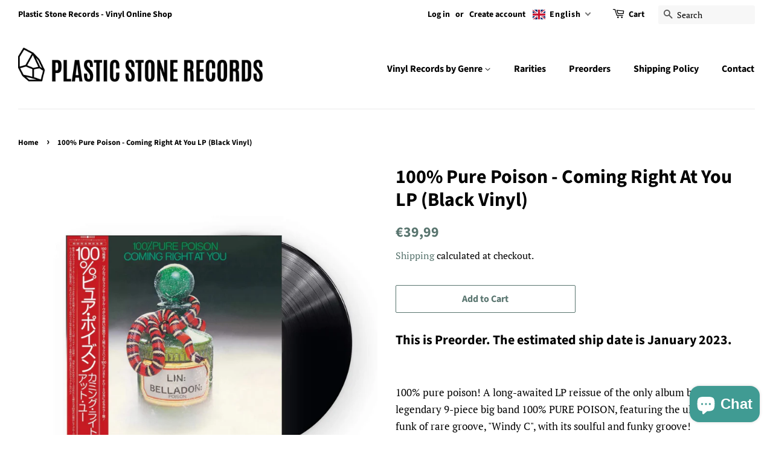

--- FILE ---
content_type: text/html; charset=utf-8
request_url: https://plasticstone.net/products/100-pure-poison-coming-right-at-you-lp-black-vinyl
body_size: 61440
content:
<!doctype html>
<html class="no-js" lang="en">
<head>

</script>
  <!-- Basic page needs ================================================== -->
  <meta charset="utf-8">
  <meta http-equiv="X-UA-Compatible" content="IE=edge,chrome=1">

  
  <link rel="shortcut icon" href="//plasticstone.net/cdn/shop/files/logo3_32x32.png?v=1626334823" type="image/png" />
  

  <!-- Title and description ================================================== -->
  <title>
  100% Pure Poison - Coming Right At You LP (Black Vinyl) &ndash; Plastic Stone Records
  </title>

  
  <meta name="description" content="This is Preorder. The estimated ship date is January 2023.  100% pure poison! A long-awaited LP reissue of the only album by the legendary 9-piece big band 100% PURE POISON, featuring the ultimate jazzy funk of rare groove, &quot;Windy C&quot;, with its soulful and funky groove!The sole album released in 1974 from this almighty ">
  

  <!-- Social meta ================================================== -->
  <!-- /snippets/social-meta-tags.liquid -->




<meta property="og:site_name" content="Plastic Stone Records">
<meta property="og:url" content="https://plasticstone.net/products/100-pure-poison-coming-right-at-you-lp-black-vinyl">
<meta property="og:title" content="100% Pure Poison - Coming Right At You LP (Black Vinyl)">
<meta property="og:type" content="product">
<meta property="og:description" content="This is Preorder. The estimated ship date is January 2023.  100% pure poison! A long-awaited LP reissue of the only album by the legendary 9-piece big band 100% PURE POISON, featuring the ultimate jazzy funk of rare groove, &quot;Windy C&quot;, with its soulful and funky groove!The sole album released in 1974 from this almighty ">

  <meta property="og:price:amount" content="39,99">
  <meta property="og:price:currency" content="EUR">

<meta property="og:image" content="http://plasticstone.net/cdn/shop/products/100_PurePoison-ComingRightAtYouLP_BlackVinyl_copy_1200x1200.jpg?v=1670059075">
<meta property="og:image:secure_url" content="https://plasticstone.net/cdn/shop/products/100_PurePoison-ComingRightAtYouLP_BlackVinyl_copy_1200x1200.jpg?v=1670059075">


<meta name="twitter:card" content="summary_large_image">
<meta name="twitter:title" content="100% Pure Poison - Coming Right At You LP (Black Vinyl)">
<meta name="twitter:description" content="This is Preorder. The estimated ship date is January 2023.  100% pure poison! A long-awaited LP reissue of the only album by the legendary 9-piece big band 100% PURE POISON, featuring the ultimate jazzy funk of rare groove, &quot;Windy C&quot;, with its soulful and funky groove!The sole album released in 1974 from this almighty ">


  <!-- Helpers ================================================== -->
  <link rel="canonical" href="https://plasticstone.net/products/100-pure-poison-coming-right-at-you-lp-black-vinyl">
  <meta name="viewport" content="width=device-width,initial-scale=1">
  <meta name="theme-color" content="#59756f">

  <!-- CSS ================================================== -->
  <link href="//plasticstone.net/cdn/shop/t/14/assets/timber.scss.css?v=24404446841208772461763386053" rel="stylesheet" type="text/css" media="all" />
  <link href="//plasticstone.net/cdn/shop/t/14/assets/theme.scss.css?v=53899515541511917311763386052" rel="stylesheet" type="text/css" media="all" />
  <style data-shopify>
  :root {
    --color-body-text: #000000;
    --color-body: #ffffff;
  }
</style>


  <script>
    window.theme = window.theme || {};

    var theme = {
      strings: {
        addToCart: "Add to Cart",
        soldOut: "Sold Out",
        unavailable: "Unavailable",
        zoomClose: "Close (Esc)",
        zoomPrev: "Previous (Left arrow key)",
        zoomNext: "Next (Right arrow key)",
        addressError: "Error looking up that address",
        addressNoResults: "No results for that address",
        addressQueryLimit: "You have exceeded the Google API usage limit. Consider upgrading to a \u003ca href=\"https:\/\/developers.google.com\/maps\/premium\/usage-limits\"\u003ePremium Plan\u003c\/a\u003e.",
        authError: "There was a problem authenticating your Google Maps API Key."
      },
      settings: {
        // Adding some settings to allow the editor to update correctly when they are changed
        enableWideLayout: true,
        typeAccentTransform: false,
        typeAccentSpacing: false,
        baseFontSize: '17px',
        headerBaseFontSize: '32px',
        accentFontSize: '16px'
      },
      variables: {
        mediaQueryMedium: 'screen and (max-width: 768px)',
        bpSmall: false
      },
      moneyFormat: "\u003cspan class=transcy-money\u003e€{{amount_with_comma_separator}}\u003c\/span\u003e"
    };document.documentElement.className = document.documentElement.className.replace('no-js', 'supports-js');
  </script>

  <!-- Header hook for plugins ================================================== -->
  <script>window.performance && window.performance.mark && window.performance.mark('shopify.content_for_header.start');</script><meta name="facebook-domain-verification" content="hf7nm1h3rulhwxaozxvq4wa3mby46e">
<meta id="shopify-digital-wallet" name="shopify-digital-wallet" content="/57863864515/digital_wallets/dialog">
<meta name="shopify-checkout-api-token" content="2d7cf28f66b413b8269f2d1aa3b17e1c">
<meta id="in-context-paypal-metadata" data-shop-id="57863864515" data-venmo-supported="false" data-environment="production" data-locale="en_US" data-paypal-v4="true" data-currency="EUR">
<link rel="alternate" hreflang="x-default" href="https://plasticstone.net/products/100-pure-poison-coming-right-at-you-lp-black-vinyl">
<link rel="alternate" hreflang="en" href="https://plasticstone.net/products/100-pure-poison-coming-right-at-you-lp-black-vinyl">
<link rel="alternate" hreflang="de" href="https://plasticstone.net/de/products/100-pure-poison-coming-right-at-you-lp-black-vinyl">
<link rel="alternate" hreflang="es" href="https://plasticstone.net/es/products/100-pure-poison-coming-right-at-you-lp-black-vinyl">
<link rel="alternate" hreflang="el" href="https://plasticstone.net/el/products/100-pure-poison-coming-right-at-you-lp-black-vinyl">
<link rel="alternate" hreflang="en-PL" href="https://plasticstone.net/en-pl/products/100-pure-poison-coming-right-at-you-lp-black-vinyl">
<link rel="alternate" type="application/json+oembed" href="https://plasticstone.net/products/100-pure-poison-coming-right-at-you-lp-black-vinyl.oembed">
<script async="async" src="/checkouts/internal/preloads.js?locale=en-US"></script>
<script id="shopify-features" type="application/json">{"accessToken":"2d7cf28f66b413b8269f2d1aa3b17e1c","betas":["rich-media-storefront-analytics"],"domain":"plasticstone.net","predictiveSearch":true,"shopId":57863864515,"locale":"en"}</script>
<script>var Shopify = Shopify || {};
Shopify.shop = "plastic-stone-records.myshopify.com";
Shopify.locale = "en";
Shopify.currency = {"active":"EUR","rate":"1.0"};
Shopify.country = "US";
Shopify.theme = {"name":"Copy of Minimal","id":129574273219,"schema_name":"Minimal","schema_version":"12.6.1","theme_store_id":380,"role":"main"};
Shopify.theme.handle = "null";
Shopify.theme.style = {"id":null,"handle":null};
Shopify.cdnHost = "plasticstone.net/cdn";
Shopify.routes = Shopify.routes || {};
Shopify.routes.root = "/";</script>
<script type="module">!function(o){(o.Shopify=o.Shopify||{}).modules=!0}(window);</script>
<script>!function(o){function n(){var o=[];function n(){o.push(Array.prototype.slice.apply(arguments))}return n.q=o,n}var t=o.Shopify=o.Shopify||{};t.loadFeatures=n(),t.autoloadFeatures=n()}(window);</script>
<script id="shop-js-analytics" type="application/json">{"pageType":"product"}</script>
<script defer="defer" async type="module" src="//plasticstone.net/cdn/shopifycloud/shop-js/modules/v2/client.init-shop-cart-sync_BN7fPSNr.en.esm.js"></script>
<script defer="defer" async type="module" src="//plasticstone.net/cdn/shopifycloud/shop-js/modules/v2/chunk.common_Cbph3Kss.esm.js"></script>
<script defer="defer" async type="module" src="//plasticstone.net/cdn/shopifycloud/shop-js/modules/v2/chunk.modal_DKumMAJ1.esm.js"></script>
<script type="module">
  await import("//plasticstone.net/cdn/shopifycloud/shop-js/modules/v2/client.init-shop-cart-sync_BN7fPSNr.en.esm.js");
await import("//plasticstone.net/cdn/shopifycloud/shop-js/modules/v2/chunk.common_Cbph3Kss.esm.js");
await import("//plasticstone.net/cdn/shopifycloud/shop-js/modules/v2/chunk.modal_DKumMAJ1.esm.js");

  window.Shopify.SignInWithShop?.initShopCartSync?.({"fedCMEnabled":true,"windoidEnabled":true});

</script>
<script>(function() {
  var isLoaded = false;
  function asyncLoad() {
    if (isLoaded) return;
    isLoaded = true;
    var urls = ["https:\/\/sp-micro-next.b-cdn.net\/sp-micro.umd.js?shop=plastic-stone-records.myshopify.com"];
    for (var i = 0; i < urls.length; i++) {
      var s = document.createElement('script');
      s.type = 'text/javascript';
      s.async = true;
      s.src = urls[i];
      var x = document.getElementsByTagName('script')[0];
      x.parentNode.insertBefore(s, x);
    }
  };
  if(window.attachEvent) {
    window.attachEvent('onload', asyncLoad);
  } else {
    window.addEventListener('load', asyncLoad, false);
  }
})();</script>
<script id="__st">var __st={"a":57863864515,"offset":3600,"reqid":"545d9b60-dac1-49f5-8b48-cca5eea650fc-1769867890","pageurl":"plasticstone.net\/products\/100-pure-poison-coming-right-at-you-lp-black-vinyl","u":"65c41c65253b","p":"product","rtyp":"product","rid":8040490860838};</script>
<script>window.ShopifyPaypalV4VisibilityTracking = true;</script>
<script id="captcha-bootstrap">!function(){'use strict';const t='contact',e='account',n='new_comment',o=[[t,t],['blogs',n],['comments',n],[t,'customer']],c=[[e,'customer_login'],[e,'guest_login'],[e,'recover_customer_password'],[e,'create_customer']],r=t=>t.map((([t,e])=>`form[action*='/${t}']:not([data-nocaptcha='true']) input[name='form_type'][value='${e}']`)).join(','),a=t=>()=>t?[...document.querySelectorAll(t)].map((t=>t.form)):[];function s(){const t=[...o],e=r(t);return a(e)}const i='password',u='form_key',d=['recaptcha-v3-token','g-recaptcha-response','h-captcha-response',i],f=()=>{try{return window.sessionStorage}catch{return}},m='__shopify_v',_=t=>t.elements[u];function p(t,e,n=!1){try{const o=window.sessionStorage,c=JSON.parse(o.getItem(e)),{data:r}=function(t){const{data:e,action:n}=t;return t[m]||n?{data:e,action:n}:{data:t,action:n}}(c);for(const[e,n]of Object.entries(r))t.elements[e]&&(t.elements[e].value=n);n&&o.removeItem(e)}catch(o){console.error('form repopulation failed',{error:o})}}const l='form_type',E='cptcha';function T(t){t.dataset[E]=!0}const w=window,h=w.document,L='Shopify',v='ce_forms',y='captcha';let A=!1;((t,e)=>{const n=(g='f06e6c50-85a8-45c8-87d0-21a2b65856fe',I='https://cdn.shopify.com/shopifycloud/storefront-forms-hcaptcha/ce_storefront_forms_captcha_hcaptcha.v1.5.2.iife.js',D={infoText:'Protected by hCaptcha',privacyText:'Privacy',termsText:'Terms'},(t,e,n)=>{const o=w[L][v],c=o.bindForm;if(c)return c(t,g,e,D).then(n);var r;o.q.push([[t,g,e,D],n]),r=I,A||(h.body.append(Object.assign(h.createElement('script'),{id:'captcha-provider',async:!0,src:r})),A=!0)});var g,I,D;w[L]=w[L]||{},w[L][v]=w[L][v]||{},w[L][v].q=[],w[L][y]=w[L][y]||{},w[L][y].protect=function(t,e){n(t,void 0,e),T(t)},Object.freeze(w[L][y]),function(t,e,n,w,h,L){const[v,y,A,g]=function(t,e,n){const i=e?o:[],u=t?c:[],d=[...i,...u],f=r(d),m=r(i),_=r(d.filter((([t,e])=>n.includes(e))));return[a(f),a(m),a(_),s()]}(w,h,L),I=t=>{const e=t.target;return e instanceof HTMLFormElement?e:e&&e.form},D=t=>v().includes(t);t.addEventListener('submit',(t=>{const e=I(t);if(!e)return;const n=D(e)&&!e.dataset.hcaptchaBound&&!e.dataset.recaptchaBound,o=_(e),c=g().includes(e)&&(!o||!o.value);(n||c)&&t.preventDefault(),c&&!n&&(function(t){try{if(!f())return;!function(t){const e=f();if(!e)return;const n=_(t);if(!n)return;const o=n.value;o&&e.removeItem(o)}(t);const e=Array.from(Array(32),(()=>Math.random().toString(36)[2])).join('');!function(t,e){_(t)||t.append(Object.assign(document.createElement('input'),{type:'hidden',name:u})),t.elements[u].value=e}(t,e),function(t,e){const n=f();if(!n)return;const o=[...t.querySelectorAll(`input[type='${i}']`)].map((({name:t})=>t)),c=[...d,...o],r={};for(const[a,s]of new FormData(t).entries())c.includes(a)||(r[a]=s);n.setItem(e,JSON.stringify({[m]:1,action:t.action,data:r}))}(t,e)}catch(e){console.error('failed to persist form',e)}}(e),e.submit())}));const S=(t,e)=>{t&&!t.dataset[E]&&(n(t,e.some((e=>e===t))),T(t))};for(const o of['focusin','change'])t.addEventListener(o,(t=>{const e=I(t);D(e)&&S(e,y())}));const B=e.get('form_key'),M=e.get(l),P=B&&M;t.addEventListener('DOMContentLoaded',(()=>{const t=y();if(P)for(const e of t)e.elements[l].value===M&&p(e,B);[...new Set([...A(),...v().filter((t=>'true'===t.dataset.shopifyCaptcha))])].forEach((e=>S(e,t)))}))}(h,new URLSearchParams(w.location.search),n,t,e,['guest_login'])})(!0,!0)}();</script>
<script integrity="sha256-4kQ18oKyAcykRKYeNunJcIwy7WH5gtpwJnB7kiuLZ1E=" data-source-attribution="shopify.loadfeatures" defer="defer" src="//plasticstone.net/cdn/shopifycloud/storefront/assets/storefront/load_feature-a0a9edcb.js" crossorigin="anonymous"></script>
<script data-source-attribution="shopify.dynamic_checkout.dynamic.init">var Shopify=Shopify||{};Shopify.PaymentButton=Shopify.PaymentButton||{isStorefrontPortableWallets:!0,init:function(){window.Shopify.PaymentButton.init=function(){};var t=document.createElement("script");t.src="https://plasticstone.net/cdn/shopifycloud/portable-wallets/latest/portable-wallets.en.js",t.type="module",document.head.appendChild(t)}};
</script>
<script data-source-attribution="shopify.dynamic_checkout.buyer_consent">
  function portableWalletsHideBuyerConsent(e){var t=document.getElementById("shopify-buyer-consent"),n=document.getElementById("shopify-subscription-policy-button");t&&n&&(t.classList.add("hidden"),t.setAttribute("aria-hidden","true"),n.removeEventListener("click",e))}function portableWalletsShowBuyerConsent(e){var t=document.getElementById("shopify-buyer-consent"),n=document.getElementById("shopify-subscription-policy-button");t&&n&&(t.classList.remove("hidden"),t.removeAttribute("aria-hidden"),n.addEventListener("click",e))}window.Shopify?.PaymentButton&&(window.Shopify.PaymentButton.hideBuyerConsent=portableWalletsHideBuyerConsent,window.Shopify.PaymentButton.showBuyerConsent=portableWalletsShowBuyerConsent);
</script>
<script>
  function portableWalletsCleanup(e){e&&e.src&&console.error("Failed to load portable wallets script "+e.src);var t=document.querySelectorAll("shopify-accelerated-checkout .shopify-payment-button__skeleton, shopify-accelerated-checkout-cart .wallet-cart-button__skeleton"),e=document.getElementById("shopify-buyer-consent");for(let e=0;e<t.length;e++)t[e].remove();e&&e.remove()}function portableWalletsNotLoadedAsModule(e){e instanceof ErrorEvent&&"string"==typeof e.message&&e.message.includes("import.meta")&&"string"==typeof e.filename&&e.filename.includes("portable-wallets")&&(window.removeEventListener("error",portableWalletsNotLoadedAsModule),window.Shopify.PaymentButton.failedToLoad=e,"loading"===document.readyState?document.addEventListener("DOMContentLoaded",window.Shopify.PaymentButton.init):window.Shopify.PaymentButton.init())}window.addEventListener("error",portableWalletsNotLoadedAsModule);
</script>

<script type="module" src="https://plasticstone.net/cdn/shopifycloud/portable-wallets/latest/portable-wallets.en.js" onError="portableWalletsCleanup(this)" crossorigin="anonymous"></script>
<script nomodule>
  document.addEventListener("DOMContentLoaded", portableWalletsCleanup);
</script>

<script id='scb4127' type='text/javascript' async='' src='https://plasticstone.net/cdn/shopifycloud/privacy-banner/storefront-banner.js'></script><link id="shopify-accelerated-checkout-styles" rel="stylesheet" media="screen" href="https://plasticstone.net/cdn/shopifycloud/portable-wallets/latest/accelerated-checkout-backwards-compat.css" crossorigin="anonymous">
<style id="shopify-accelerated-checkout-cart">
        #shopify-buyer-consent {
  margin-top: 1em;
  display: inline-block;
  width: 100%;
}

#shopify-buyer-consent.hidden {
  display: none;
}

#shopify-subscription-policy-button {
  background: none;
  border: none;
  padding: 0;
  text-decoration: underline;
  font-size: inherit;
  cursor: pointer;
}

#shopify-subscription-policy-button::before {
  box-shadow: none;
}

      </style>

<script>window.performance && window.performance.mark && window.performance.mark('shopify.content_for_header.end');</script>

  <script src="//plasticstone.net/cdn/shop/t/14/assets/jquery-2.2.3.min.js?v=58211863146907186831648837409" type="text/javascript"></script>

  <script src="//plasticstone.net/cdn/shop/t/14/assets/lazysizes.min.js?v=155223123402716617051648837410" async="async"></script>

  
  


<script type="text/javascript">
  //BOOSTER APPS COMMON JS CODE
  window.BoosterApps = window.BoosterApps || {};
  window.BoosterApps.common = window.BoosterApps.common || {};
  window.BoosterApps.common.shop = {
    permanent_domain: 'plastic-stone-records.myshopify.com',
    currency: "EUR",
    money_format: "\u003cspan class=transcy-money\u003e€{{amount_with_comma_separator}}\u003c\/span\u003e",
    id: 57863864515
  };
  

  window.BoosterApps.common.template = 'product';
  window.BoosterApps.common.cart = {};
  window.BoosterApps.common.vapid_public_key = "BO5RJ2FA8w6MW2Qt1_MKSFtoVpVjUMLYkHb2arb7zZxEaYGTMuLvmZGabSHj8q0EwlzLWBAcAU_0z-z9Xps8kF8=";
  window.BoosterApps.global_config = {"asset_urls":{"loy":{"init_js":"https:\/\/cdn.shopify.com\/s\/files\/1\/0194\/1736\/6592\/t\/1\/assets\/ba_loy_init.js?v=1658702613","widget_js":"https:\/\/cdn.shopify.com\/s\/files\/1\/0194\/1736\/6592\/t\/1\/assets\/ba_loy_widget.js?v=1658702617","widget_css":"https:\/\/cdn.shopify.com\/s\/files\/1\/0194\/1736\/6592\/t\/1\/assets\/ba_loy_widget.css?v=1630424861","page_init_js":"https:\/\/cdn.shopify.com\/s\/files\/1\/0194\/1736\/6592\/t\/1\/assets\/ba_loy_page_init.js?v=1658702619","page_widget_js":"https:\/\/cdn.shopify.com\/s\/files\/1\/0194\/1736\/6592\/t\/1\/assets\/ba_loy_page_widget.js?v=1658702623","page_widget_css":"https:\/\/cdn.shopify.com\/s\/files\/1\/0194\/1736\/6592\/t\/1\/assets\/ba_loy_page.css?v=1658544062","page_preview_js":"\/assets\/msg\/loy_page_preview.js"},"rev":{"init_js":"https:\/\/cdn.shopify.com\/s\/files\/1\/0194\/1736\/6592\/t\/1\/assets\/ba_rev_init.js?v=1658336081","widget_js":"https:\/\/cdn.shopify.com\/s\/files\/1\/0194\/1736\/6592\/t\/1\/assets\/ba_rev_widget.js?v=1658337314","modal_js":"https:\/\/cdn.shopify.com\/s\/files\/1\/0194\/1736\/6592\/t\/1\/assets\/ba_rev_modal.js?v=1658336086","widget_css":"https:\/\/cdn.shopify.com\/s\/files\/1\/0194\/1736\/6592\/t\/1\/assets\/ba_rev_widget.css?v=1658336090","modal_css":"https:\/\/cdn.shopify.com\/s\/files\/1\/0194\/1736\/6592\/t\/1\/assets\/ba_rev_modal.css?v=1658336088"},"pu":{"init_js":"https:\/\/cdn.shopify.com\/s\/files\/1\/0194\/1736\/6592\/t\/1\/assets\/ba_pu_init.js?v=1635877170"},"bis":{"init_js":"https:\/\/cdn.shopify.com\/s\/files\/1\/0194\/1736\/6592\/t\/1\/assets\/ba_bis_init.js?v=1633795418","modal_js":"https:\/\/cdn.shopify.com\/s\/files\/1\/0194\/1736\/6592\/t\/1\/assets\/ba_bis_modal.js?v=1633795421","modal_css":"https:\/\/cdn.shopify.com\/s\/files\/1\/0194\/1736\/6592\/t\/1\/assets\/ba_bis_modal.css?v=1620346071"},"widgets":{"init_js":"https:\/\/cdn.shopify.com\/s\/files\/1\/0194\/1736\/6592\/t\/1\/assets\/ba_widget_init.js?v=1654723617","modal_js":"https:\/\/cdn.shopify.com\/s\/files\/1\/0194\/1736\/6592\/t\/1\/assets\/ba_widget_modal.js?v=1654723620","modal_css":"https:\/\/cdn.shopify.com\/s\/files\/1\/0194\/1736\/6592\/t\/1\/assets\/ba_widget_modal.css?v=1654723622"},"forms":{"init_js":"https:\/\/cdn.shopify.com\/s\/files\/1\/0194\/1736\/6592\/t\/1\/assets\/ba_forms_init.js?v=1658702626","widget_js":"https:\/\/cdn.shopify.com\/s\/files\/1\/0194\/1736\/6592\/t\/1\/assets\/ba_forms_widget.js?v=1658702628","forms_css":"https:\/\/cdn.shopify.com\/s\/files\/1\/0194\/1736\/6592\/t\/1\/assets\/ba_forms.css?v=1654711758"},"global":{"helper_js":"https:\/\/cdn.shopify.com\/s\/files\/1\/0194\/1736\/6592\/t\/1\/assets\/ba_tracking.js?v=1637601969"}},"proxy_paths":{"pu":"\/apps\/ba_fb_app","app_metrics":"\/apps\/ba_fb_app\/app_metrics","push_subscription":"\/apps\/ba_fb_app\/push"},"aat":["pu"],"pv":false,"sts":false,"bam":false,"base_money_format":"\u003cspan class=transcy-money\u003e€{{amount_with_comma_separator}}\u003c\/span\u003e"};



    window.BoosterApps.pu_config = {"push_prompt_cover_enabled":false,"push_prompt_cover_title":"One small step","push_prompt_cover_message":"Allow your browser to receive notifications","subscription_plan_exceeded_limits":false};

    window.BoosterApps.widgets_config = {"id":29787,"active":false,"frequency_limit_amount":2,"frequency_limit_time_unit":"days","background_image":{"position":"none"},"initial_state":{"body":"Sign up and unlock your instant discount","title":"Get 10% off your order","cta_text":"Claim Discount","show_email":true,"action_text":"Saving...","footer_text":"You are signing up to receive communication via email and can unsubscribe at any time.","dismiss_text":"No thanks","email_placeholder":"Email Address","phone_placeholder":"Phone Number","show_phone_number":false},"success_state":{"body":"Thanks for subscribing. Copy your discount code and apply to your next order.","title":"Discount Unlocked 🎉","cta_text":"Continue shopping","cta_action":"dismiss"},"closed_state":{"action":"close_widget","font_size":"20","action_text":"GET 10% OFF","display_offset":"300","display_position":"left"},"error_state":{"submit_error":"Sorry, please try again later","invalid_email":"Please enter valid email address!","error_subscribing":"Error subscribing, try again later","already_registered":"You have already registered","invalid_phone_number":"Please enter valid phone number!"},"trigger":{"delay":0},"colors":{"link_color":"#4FC3F7","sticky_bar_bg":"#C62828","cta_font_color":"#fff","body_font_color":"#000","sticky_bar_text":"#fff","background_color":"#fff","error_background":"#ffdede","error_text_color":"#ff2626","title_font_color":"#000","footer_font_color":"#bbb","dismiss_font_color":"#bbb","cta_background_color":"#000","sticky_coupon_bar_bg":"#286ef8","sticky_coupon_bar_text":"#fff"},"sticky_coupon_bar":{},"display_style":{"font":"Arial","size":"regular","align":"center"},"dismissable":true,"has_background":false,"opt_in_channels":["email"],"rules":[],"widget_css":".powered_by_rivo{\n  display: block;\n}\n.ba_widget_main_design {\n  background: #fff;\n}\n.ba_widget_content{text-align: center}\n.ba_widget_parent{\n  font-family: Arial;\n}\n.ba_widget_parent.background{\n}\n.ba_widget_left_content{\n}\n.ba_widget_right_content{\n}\n#ba_widget_cta_button:disabled{\n  background: #000cc;\n}\n#ba_widget_cta_button{\n  background: #000;\n  color: #fff;\n}\n#ba_widget_cta_button:after {\n  background: #000e0;\n}\n.ba_initial_state_title, .ba_success_state_title{\n  color: #000;\n}\n.ba_initial_state_body, .ba_success_state_body{\n  color: #000;\n}\n.ba_initial_state_dismiss_text{\n  color: #bbb;\n}\n.ba_initial_state_footer_text, .ba_initial_state_sms_agreement{\n  color: #bbb;\n}\n.ba_widget_error{\n  color: #ff2626;\n  background: #ffdede;\n}\n.ba_link_color{\n  color: #4FC3F7;\n}\n","custom_css":null,"logo":null};


  
    if (window.BoosterApps.common.template == 'product'){
      window.BoosterApps.common.product = {
        id: 8040490860838, price: 3999, handle: "100-pure-poison-coming-right-at-you-lp-black-vinyl", tags: ["jazz","New Arrivals","P-Vine","Preorders"],
        available: true, title: "100% Pure Poison - Coming Right At You LP (Black Vinyl)", variants: [{"id":44064452280614,"title":"Default Title","option1":"Default Title","option2":null,"option3":null,"sku":"","requires_shipping":true,"taxable":true,"featured_image":null,"available":true,"name":"100% Pure Poison - Coming Right At You LP (Black Vinyl)","public_title":null,"options":["Default Title"],"price":3999,"weight":370,"compare_at_price":null,"inventory_management":"shopify","barcode":"4995879077597","requires_selling_plan":false,"selling_plan_allocations":[]}]
      };
      window.BoosterApps.common.product.review_data = null;
    }
  

</script>


<script type="text/javascript">
  !function(e){var t={};function r(n){if(t[n])return t[n].exports;var o=t[n]={i:n,l:!1,exports:{}};return e[n].call(o.exports,o,o.exports,r),o.l=!0,o.exports}r.m=e,r.c=t,r.d=function(e,t,n){r.o(e,t)||Object.defineProperty(e,t,{enumerable:!0,get:n})},r.r=function(e){"undefined"!==typeof Symbol&&Symbol.toStringTag&&Object.defineProperty(e,Symbol.toStringTag,{value:"Module"}),Object.defineProperty(e,"__esModule",{value:!0})},r.t=function(e,t){if(1&t&&(e=r(e)),8&t)return e;if(4&t&&"object"===typeof e&&e&&e.__esModule)return e;var n=Object.create(null);if(r.r(n),Object.defineProperty(n,"default",{enumerable:!0,value:e}),2&t&&"string"!=typeof e)for(var o in e)r.d(n,o,function(t){return e[t]}.bind(null,o));return n},r.n=function(e){var t=e&&e.__esModule?function(){return e.default}:function(){return e};return r.d(t,"a",t),t},r.o=function(e,t){return Object.prototype.hasOwnProperty.call(e,t)},r.p="https://recover.rivo.io/packs/",r(r.s=85)}({85:function(e,t){}});
//# sourceMappingURL=application-cf961b267d7b9e6a50fc.js.map

  //Global snippet for Booster Apps
  //this is updated automatically - do not edit manually.

  function loadScript(src, defer, done) {
    var js = document.createElement('script');
    js.src = src;
    js.defer = defer;
    js.onload = function(){done();};
    js.onerror = function(){
      done(new Error('Failed to load script ' + src));
    };
    document.head.appendChild(js);
  }

  function browserSupportsAllFeatures() {
    return window.Promise && window.fetch && window.Symbol;
  }

  if (browserSupportsAllFeatures()) {
    main();
  } else {
    loadScript('https://polyfill-fastly.net/v3/polyfill.min.js?features=Promise,fetch', true, main);
  }

  function loadAppScripts(){



      loadScript(window.BoosterApps.global_config.asset_urls.pu.init_js, true, function(){});

      loadScript(window.BoosterApps.global_config.asset_urls.widgets.init_js, true, function(){});
  }

  function main(err) {
    //isolate the scope
    loadScript(window.BoosterApps.global_config.asset_urls.global.helper_js, false, loadAppScripts);
  }
</script>


<script>
    
    
    
    
    var gsf_conversion_data = {page_type : 'product', event : 'view_item', data : {product_data : [{variant_id : 44064452280614, product_id : 8040490860838, name : "100% Pure Poison - Coming Right At You LP (Black Vinyl)", price : "39.99", currency : "EUR", sku : "", brand : "P-Vine", variant : "Default Title", category : "vinyl record"}], total_price : "39.99", shop_currency : "EUR"}};
    
</script>












<!-- BEGIN app block: shopify://apps/simprosys-google-shopping-feed/blocks/core_settings_block/1f0b859e-9fa6-4007-97e8-4513aff5ff3b --><!-- BEGIN: GSF App Core Tags & Scripts by Simprosys Google Shopping Feed -->









<!-- END: GSF App Core Tags & Scripts by Simprosys Google Shopping Feed -->
<!-- END app block --><!-- BEGIN app block: shopify://apps/minmaxify-order-limits/blocks/app-embed-block/3acfba32-89f3-4377-ae20-cbb9abc48475 --><script type="text/javascript" src="https://limits.minmaxify.com/plastic-stone-records.myshopify.com?v=139c&r=20260130145648"></script>

<!-- END app block --><script src="https://cdn.shopify.com/extensions/019b8d54-2388-79d8-becc-d32a3afe2c7a/omnisend-50/assets/omnisend-in-shop.js" type="text/javascript" defer="defer"></script>
<script src="https://cdn.shopify.com/extensions/019be3fb-70a1-7565-8409-0029e6d6306c/preorderfrontend-176/assets/globo.preorder.min.js" type="text/javascript" defer="defer"></script>
<script src="https://cdn.shopify.com/extensions/e8878072-2f6b-4e89-8082-94b04320908d/inbox-1254/assets/inbox-chat-loader.js" type="text/javascript" defer="defer"></script>
<link href="https://monorail-edge.shopifysvc.com" rel="dns-prefetch">
<script>(function(){if ("sendBeacon" in navigator && "performance" in window) {try {var session_token_from_headers = performance.getEntriesByType('navigation')[0].serverTiming.find(x => x.name == '_s').description;} catch {var session_token_from_headers = undefined;}var session_cookie_matches = document.cookie.match(/_shopify_s=([^;]*)/);var session_token_from_cookie = session_cookie_matches && session_cookie_matches.length === 2 ? session_cookie_matches[1] : "";var session_token = session_token_from_headers || session_token_from_cookie || "";function handle_abandonment_event(e) {var entries = performance.getEntries().filter(function(entry) {return /monorail-edge.shopifysvc.com/.test(entry.name);});if (!window.abandonment_tracked && entries.length === 0) {window.abandonment_tracked = true;var currentMs = Date.now();var navigation_start = performance.timing.navigationStart;var payload = {shop_id: 57863864515,url: window.location.href,navigation_start,duration: currentMs - navigation_start,session_token,page_type: "product"};window.navigator.sendBeacon("https://monorail-edge.shopifysvc.com/v1/produce", JSON.stringify({schema_id: "online_store_buyer_site_abandonment/1.1",payload: payload,metadata: {event_created_at_ms: currentMs,event_sent_at_ms: currentMs}}));}}window.addEventListener('pagehide', handle_abandonment_event);}}());</script>
<script id="web-pixels-manager-setup">(function e(e,d,r,n,o){if(void 0===o&&(o={}),!Boolean(null===(a=null===(i=window.Shopify)||void 0===i?void 0:i.analytics)||void 0===a?void 0:a.replayQueue)){var i,a;window.Shopify=window.Shopify||{};var t=window.Shopify;t.analytics=t.analytics||{};var s=t.analytics;s.replayQueue=[],s.publish=function(e,d,r){return s.replayQueue.push([e,d,r]),!0};try{self.performance.mark("wpm:start")}catch(e){}var l=function(){var e={modern:/Edge?\/(1{2}[4-9]|1[2-9]\d|[2-9]\d{2}|\d{4,})\.\d+(\.\d+|)|Firefox\/(1{2}[4-9]|1[2-9]\d|[2-9]\d{2}|\d{4,})\.\d+(\.\d+|)|Chrom(ium|e)\/(9{2}|\d{3,})\.\d+(\.\d+|)|(Maci|X1{2}).+ Version\/(15\.\d+|(1[6-9]|[2-9]\d|\d{3,})\.\d+)([,.]\d+|)( \(\w+\)|)( Mobile\/\w+|) Safari\/|Chrome.+OPR\/(9{2}|\d{3,})\.\d+\.\d+|(CPU[ +]OS|iPhone[ +]OS|CPU[ +]iPhone|CPU IPhone OS|CPU iPad OS)[ +]+(15[._]\d+|(1[6-9]|[2-9]\d|\d{3,})[._]\d+)([._]\d+|)|Android:?[ /-](13[3-9]|1[4-9]\d|[2-9]\d{2}|\d{4,})(\.\d+|)(\.\d+|)|Android.+Firefox\/(13[5-9]|1[4-9]\d|[2-9]\d{2}|\d{4,})\.\d+(\.\d+|)|Android.+Chrom(ium|e)\/(13[3-9]|1[4-9]\d|[2-9]\d{2}|\d{4,})\.\d+(\.\d+|)|SamsungBrowser\/([2-9]\d|\d{3,})\.\d+/,legacy:/Edge?\/(1[6-9]|[2-9]\d|\d{3,})\.\d+(\.\d+|)|Firefox\/(5[4-9]|[6-9]\d|\d{3,})\.\d+(\.\d+|)|Chrom(ium|e)\/(5[1-9]|[6-9]\d|\d{3,})\.\d+(\.\d+|)([\d.]+$|.*Safari\/(?![\d.]+ Edge\/[\d.]+$))|(Maci|X1{2}).+ Version\/(10\.\d+|(1[1-9]|[2-9]\d|\d{3,})\.\d+)([,.]\d+|)( \(\w+\)|)( Mobile\/\w+|) Safari\/|Chrome.+OPR\/(3[89]|[4-9]\d|\d{3,})\.\d+\.\d+|(CPU[ +]OS|iPhone[ +]OS|CPU[ +]iPhone|CPU IPhone OS|CPU iPad OS)[ +]+(10[._]\d+|(1[1-9]|[2-9]\d|\d{3,})[._]\d+)([._]\d+|)|Android:?[ /-](13[3-9]|1[4-9]\d|[2-9]\d{2}|\d{4,})(\.\d+|)(\.\d+|)|Mobile Safari.+OPR\/([89]\d|\d{3,})\.\d+\.\d+|Android.+Firefox\/(13[5-9]|1[4-9]\d|[2-9]\d{2}|\d{4,})\.\d+(\.\d+|)|Android.+Chrom(ium|e)\/(13[3-9]|1[4-9]\d|[2-9]\d{2}|\d{4,})\.\d+(\.\d+|)|Android.+(UC? ?Browser|UCWEB|U3)[ /]?(15\.([5-9]|\d{2,})|(1[6-9]|[2-9]\d|\d{3,})\.\d+)\.\d+|SamsungBrowser\/(5\.\d+|([6-9]|\d{2,})\.\d+)|Android.+MQ{2}Browser\/(14(\.(9|\d{2,})|)|(1[5-9]|[2-9]\d|\d{3,})(\.\d+|))(\.\d+|)|K[Aa][Ii]OS\/(3\.\d+|([4-9]|\d{2,})\.\d+)(\.\d+|)/},d=e.modern,r=e.legacy,n=navigator.userAgent;return n.match(d)?"modern":n.match(r)?"legacy":"unknown"}(),u="modern"===l?"modern":"legacy",c=(null!=n?n:{modern:"",legacy:""})[u],f=function(e){return[e.baseUrl,"/wpm","/b",e.hashVersion,"modern"===e.buildTarget?"m":"l",".js"].join("")}({baseUrl:d,hashVersion:r,buildTarget:u}),m=function(e){var d=e.version,r=e.bundleTarget,n=e.surface,o=e.pageUrl,i=e.monorailEndpoint;return{emit:function(e){var a=e.status,t=e.errorMsg,s=(new Date).getTime(),l=JSON.stringify({metadata:{event_sent_at_ms:s},events:[{schema_id:"web_pixels_manager_load/3.1",payload:{version:d,bundle_target:r,page_url:o,status:a,surface:n,error_msg:t},metadata:{event_created_at_ms:s}}]});if(!i)return console&&console.warn&&console.warn("[Web Pixels Manager] No Monorail endpoint provided, skipping logging."),!1;try{return self.navigator.sendBeacon.bind(self.navigator)(i,l)}catch(e){}var u=new XMLHttpRequest;try{return u.open("POST",i,!0),u.setRequestHeader("Content-Type","text/plain"),u.send(l),!0}catch(e){return console&&console.warn&&console.warn("[Web Pixels Manager] Got an unhandled error while logging to Monorail."),!1}}}}({version:r,bundleTarget:l,surface:e.surface,pageUrl:self.location.href,monorailEndpoint:e.monorailEndpoint});try{o.browserTarget=l,function(e){var d=e.src,r=e.async,n=void 0===r||r,o=e.onload,i=e.onerror,a=e.sri,t=e.scriptDataAttributes,s=void 0===t?{}:t,l=document.createElement("script"),u=document.querySelector("head"),c=document.querySelector("body");if(l.async=n,l.src=d,a&&(l.integrity=a,l.crossOrigin="anonymous"),s)for(var f in s)if(Object.prototype.hasOwnProperty.call(s,f))try{l.dataset[f]=s[f]}catch(e){}if(o&&l.addEventListener("load",o),i&&l.addEventListener("error",i),u)u.appendChild(l);else{if(!c)throw new Error("Did not find a head or body element to append the script");c.appendChild(l)}}({src:f,async:!0,onload:function(){if(!function(){var e,d;return Boolean(null===(d=null===(e=window.Shopify)||void 0===e?void 0:e.analytics)||void 0===d?void 0:d.initialized)}()){var d=window.webPixelsManager.init(e)||void 0;if(d){var r=window.Shopify.analytics;r.replayQueue.forEach((function(e){var r=e[0],n=e[1],o=e[2];d.publishCustomEvent(r,n,o)})),r.replayQueue=[],r.publish=d.publishCustomEvent,r.visitor=d.visitor,r.initialized=!0}}},onerror:function(){return m.emit({status:"failed",errorMsg:"".concat(f," has failed to load")})},sri:function(e){var d=/^sha384-[A-Za-z0-9+/=]+$/;return"string"==typeof e&&d.test(e)}(c)?c:"",scriptDataAttributes:o}),m.emit({status:"loading"})}catch(e){m.emit({status:"failed",errorMsg:(null==e?void 0:e.message)||"Unknown error"})}}})({shopId: 57863864515,storefrontBaseUrl: "https://plasticstone.net",extensionsBaseUrl: "https://extensions.shopifycdn.com/cdn/shopifycloud/web-pixels-manager",monorailEndpoint: "https://monorail-edge.shopifysvc.com/unstable/produce_batch",surface: "storefront-renderer",enabledBetaFlags: ["2dca8a86"],webPixelsConfigList: [{"id":"2499150152","configuration":"{\"account_ID\":\"340060\",\"google_analytics_tracking_tag\":\"1\",\"measurement_id\":\"2\",\"api_secret\":\"3\",\"shop_settings\":\"{\\\"custom_pixel_script\\\":\\\"https:\\\\\\\/\\\\\\\/storage.googleapis.com\\\\\\\/gsf-scripts\\\\\\\/custom-pixels\\\\\\\/plastic-stone-records.js\\\"}\"}","eventPayloadVersion":"v1","runtimeContext":"LAX","scriptVersion":"c6b888297782ed4a1cba19cda43d6625","type":"APP","apiClientId":1558137,"privacyPurposes":[],"dataSharingAdjustments":{"protectedCustomerApprovalScopes":["read_customer_address","read_customer_email","read_customer_name","read_customer_personal_data","read_customer_phone"]}},{"id":"2348089672","configuration":"{\"config\":\"{\\\"google_tag_ids\\\":[\\\"G-XRXRV7L686\\\",\\\"GT-5NXWCV76\\\"],\\\"target_country\\\":\\\"ZZ\\\",\\\"gtag_events\\\":[{\\\"type\\\":\\\"begin_checkout\\\",\\\"action_label\\\":[\\\"G-ZE7L9YW3R9\\\",\\\"AW-319489746\\\/oB09CJf3uvcaENKNrJgB\\\"]},{\\\"type\\\":\\\"search\\\",\\\"action_label\\\":[\\\"G-ZE7L9YW3R9\\\",\\\"AW-319489746\\\/K2OJCKP3uvcaENKNrJgB\\\"]},{\\\"type\\\":\\\"view_item\\\",\\\"action_label\\\":[\\\"G-ZE7L9YW3R9\\\",\\\"AW-319489746\\\/AkhICKD3uvcaENKNrJgB\\\",\\\"MC-M89K2NKYKV\\\"]},{\\\"type\\\":\\\"purchase\\\",\\\"action_label\\\":[\\\"G-ZE7L9YW3R9\\\",\\\"AW-319489746\\\/554xCJT3uvcaENKNrJgB\\\",\\\"MC-M89K2NKYKV\\\"]},{\\\"type\\\":\\\"page_view\\\",\\\"action_label\\\":[\\\"G-ZE7L9YW3R9\\\",\\\"AW-319489746\\\/e2LACJ33uvcaENKNrJgB\\\",\\\"MC-M89K2NKYKV\\\"]},{\\\"type\\\":\\\"add_payment_info\\\",\\\"action_label\\\":[\\\"G-ZE7L9YW3R9\\\",\\\"AW-319489746\\\/dTTSCKb3uvcaENKNrJgB\\\"]},{\\\"type\\\":\\\"add_to_cart\\\",\\\"action_label\\\":[\\\"G-ZE7L9YW3R9\\\",\\\"AW-319489746\\\/Prf1CJr3uvcaENKNrJgB\\\"]}],\\\"enable_monitoring_mode\\\":false}\"}","eventPayloadVersion":"v1","runtimeContext":"OPEN","scriptVersion":"b2a88bafab3e21179ed38636efcd8a93","type":"APP","apiClientId":1780363,"privacyPurposes":[],"dataSharingAdjustments":{"protectedCustomerApprovalScopes":["read_customer_address","read_customer_email","read_customer_name","read_customer_personal_data","read_customer_phone"]}},{"id":"2029846856","configuration":"{\"backendUrl\":\"https:\\\/\\\/api.salespop.com\",\"shopifyDomain\":\"plastic-stone-records.myshopify.com\"}","eventPayloadVersion":"v1","runtimeContext":"STRICT","scriptVersion":"bb83dd074d22fef7d4e3cfe7cac23089","type":"APP","apiClientId":1869884,"privacyPurposes":["ANALYTICS"],"dataSharingAdjustments":{"protectedCustomerApprovalScopes":["read_customer_address","read_customer_name","read_customer_personal_data"]}},{"id":"1789428040","configuration":"{\"pixelId\":\"349250b9-3bff-4119-800d-0e7ca6241261\"}","eventPayloadVersion":"v1","runtimeContext":"STRICT","scriptVersion":"c119f01612c13b62ab52809eb08154bb","type":"APP","apiClientId":2556259,"privacyPurposes":["ANALYTICS","MARKETING","SALE_OF_DATA"],"dataSharingAdjustments":{"protectedCustomerApprovalScopes":["read_customer_address","read_customer_email","read_customer_name","read_customer_personal_data","read_customer_phone"]}},{"id":"365199688","configuration":"{\"pixel_id\":\"943963129505910\",\"pixel_type\":\"facebook_pixel\"}","eventPayloadVersion":"v1","runtimeContext":"OPEN","scriptVersion":"ca16bc87fe92b6042fbaa3acc2fbdaa6","type":"APP","apiClientId":2329312,"privacyPurposes":["ANALYTICS","MARKETING","SALE_OF_DATA"],"dataSharingAdjustments":{"protectedCustomerApprovalScopes":["read_customer_address","read_customer_email","read_customer_name","read_customer_personal_data","read_customer_phone"]}},{"id":"192381256","eventPayloadVersion":"1","runtimeContext":"LAX","scriptVersion":"1","type":"CUSTOM","privacyPurposes":["ANALYTICS","MARKETING","PREFERENCES","SALE_OF_DATA"],"name":"pixell"},{"id":"192446792","eventPayloadVersion":"1","runtimeContext":"LAX","scriptVersion":"1","type":"CUSTOM","privacyPurposes":["ANALYTICS","MARKETING","SALE_OF_DATA"],"name":"FB NEW"},{"id":"197493064","eventPayloadVersion":"1","runtimeContext":"LAX","scriptVersion":"1","type":"CUSTOM","privacyPurposes":["SALE_OF_DATA"],"name":"SIno"},{"id":"shopify-app-pixel","configuration":"{}","eventPayloadVersion":"v1","runtimeContext":"STRICT","scriptVersion":"0450","apiClientId":"shopify-pixel","type":"APP","privacyPurposes":["ANALYTICS","MARKETING"]},{"id":"shopify-custom-pixel","eventPayloadVersion":"v1","runtimeContext":"LAX","scriptVersion":"0450","apiClientId":"shopify-pixel","type":"CUSTOM","privacyPurposes":["ANALYTICS","MARKETING"]}],isMerchantRequest: false,initData: {"shop":{"name":"Plastic Stone Records","paymentSettings":{"currencyCode":"EUR"},"myshopifyDomain":"plastic-stone-records.myshopify.com","countryCode":"PL","storefrontUrl":"https:\/\/plasticstone.net"},"customer":null,"cart":null,"checkout":null,"productVariants":[{"price":{"amount":39.99,"currencyCode":"EUR"},"product":{"title":"100% Pure Poison - Coming Right At You LP (Black Vinyl)","vendor":"P-Vine","id":"8040490860838","untranslatedTitle":"100% Pure Poison - Coming Right At You LP (Black Vinyl)","url":"\/products\/100-pure-poison-coming-right-at-you-lp-black-vinyl","type":"vinyl record"},"id":"44064452280614","image":{"src":"\/\/plasticstone.net\/cdn\/shop\/products\/100_PurePoison-ComingRightAtYouLP_BlackVinyl_copy.jpg?v=1670059075"},"sku":"","title":"Default Title","untranslatedTitle":"Default Title"}],"purchasingCompany":null},},"https://plasticstone.net/cdn","1d2a099fw23dfb22ep557258f5m7a2edbae",{"modern":"","legacy":""},{"shopId":"57863864515","storefrontBaseUrl":"https:\/\/plasticstone.net","extensionBaseUrl":"https:\/\/extensions.shopifycdn.com\/cdn\/shopifycloud\/web-pixels-manager","surface":"storefront-renderer","enabledBetaFlags":"[\"2dca8a86\"]","isMerchantRequest":"false","hashVersion":"1d2a099fw23dfb22ep557258f5m7a2edbae","publish":"custom","events":"[[\"page_viewed\",{}],[\"product_viewed\",{\"productVariant\":{\"price\":{\"amount\":39.99,\"currencyCode\":\"EUR\"},\"product\":{\"title\":\"100% Pure Poison - Coming Right At You LP (Black Vinyl)\",\"vendor\":\"P-Vine\",\"id\":\"8040490860838\",\"untranslatedTitle\":\"100% Pure Poison - Coming Right At You LP (Black Vinyl)\",\"url\":\"\/products\/100-pure-poison-coming-right-at-you-lp-black-vinyl\",\"type\":\"vinyl record\"},\"id\":\"44064452280614\",\"image\":{\"src\":\"\/\/plasticstone.net\/cdn\/shop\/products\/100_PurePoison-ComingRightAtYouLP_BlackVinyl_copy.jpg?v=1670059075\"},\"sku\":\"\",\"title\":\"Default Title\",\"untranslatedTitle\":\"Default Title\"}}]]"});</script><script>
  window.ShopifyAnalytics = window.ShopifyAnalytics || {};
  window.ShopifyAnalytics.meta = window.ShopifyAnalytics.meta || {};
  window.ShopifyAnalytics.meta.currency = 'EUR';
  var meta = {"product":{"id":8040490860838,"gid":"gid:\/\/shopify\/Product\/8040490860838","vendor":"P-Vine","type":"vinyl record","handle":"100-pure-poison-coming-right-at-you-lp-black-vinyl","variants":[{"id":44064452280614,"price":3999,"name":"100% Pure Poison - Coming Right At You LP (Black Vinyl)","public_title":null,"sku":""}],"remote":false},"page":{"pageType":"product","resourceType":"product","resourceId":8040490860838,"requestId":"545d9b60-dac1-49f5-8b48-cca5eea650fc-1769867890"}};
  for (var attr in meta) {
    window.ShopifyAnalytics.meta[attr] = meta[attr];
  }
</script>
<script class="analytics">
  (function () {
    var customDocumentWrite = function(content) {
      var jquery = null;

      if (window.jQuery) {
        jquery = window.jQuery;
      } else if (window.Checkout && window.Checkout.$) {
        jquery = window.Checkout.$;
      }

      if (jquery) {
        jquery('body').append(content);
      }
    };

    var hasLoggedConversion = function(token) {
      if (token) {
        return document.cookie.indexOf('loggedConversion=' + token) !== -1;
      }
      return false;
    }

    var setCookieIfConversion = function(token) {
      if (token) {
        var twoMonthsFromNow = new Date(Date.now());
        twoMonthsFromNow.setMonth(twoMonthsFromNow.getMonth() + 2);

        document.cookie = 'loggedConversion=' + token + '; expires=' + twoMonthsFromNow;
      }
    }

    var trekkie = window.ShopifyAnalytics.lib = window.trekkie = window.trekkie || [];
    if (trekkie.integrations) {
      return;
    }
    trekkie.methods = [
      'identify',
      'page',
      'ready',
      'track',
      'trackForm',
      'trackLink'
    ];
    trekkie.factory = function(method) {
      return function() {
        var args = Array.prototype.slice.call(arguments);
        args.unshift(method);
        trekkie.push(args);
        return trekkie;
      };
    };
    for (var i = 0; i < trekkie.methods.length; i++) {
      var key = trekkie.methods[i];
      trekkie[key] = trekkie.factory(key);
    }
    trekkie.load = function(config) {
      trekkie.config = config || {};
      trekkie.config.initialDocumentCookie = document.cookie;
      var first = document.getElementsByTagName('script')[0];
      var script = document.createElement('script');
      script.type = 'text/javascript';
      script.onerror = function(e) {
        var scriptFallback = document.createElement('script');
        scriptFallback.type = 'text/javascript';
        scriptFallback.onerror = function(error) {
                var Monorail = {
      produce: function produce(monorailDomain, schemaId, payload) {
        var currentMs = new Date().getTime();
        var event = {
          schema_id: schemaId,
          payload: payload,
          metadata: {
            event_created_at_ms: currentMs,
            event_sent_at_ms: currentMs
          }
        };
        return Monorail.sendRequest("https://" + monorailDomain + "/v1/produce", JSON.stringify(event));
      },
      sendRequest: function sendRequest(endpointUrl, payload) {
        // Try the sendBeacon API
        if (window && window.navigator && typeof window.navigator.sendBeacon === 'function' && typeof window.Blob === 'function' && !Monorail.isIos12()) {
          var blobData = new window.Blob([payload], {
            type: 'text/plain'
          });

          if (window.navigator.sendBeacon(endpointUrl, blobData)) {
            return true;
          } // sendBeacon was not successful

        } // XHR beacon

        var xhr = new XMLHttpRequest();

        try {
          xhr.open('POST', endpointUrl);
          xhr.setRequestHeader('Content-Type', 'text/plain');
          xhr.send(payload);
        } catch (e) {
          console.log(e);
        }

        return false;
      },
      isIos12: function isIos12() {
        return window.navigator.userAgent.lastIndexOf('iPhone; CPU iPhone OS 12_') !== -1 || window.navigator.userAgent.lastIndexOf('iPad; CPU OS 12_') !== -1;
      }
    };
    Monorail.produce('monorail-edge.shopifysvc.com',
      'trekkie_storefront_load_errors/1.1',
      {shop_id: 57863864515,
      theme_id: 129574273219,
      app_name: "storefront",
      context_url: window.location.href,
      source_url: "//plasticstone.net/cdn/s/trekkie.storefront.c59ea00e0474b293ae6629561379568a2d7c4bba.min.js"});

        };
        scriptFallback.async = true;
        scriptFallback.src = '//plasticstone.net/cdn/s/trekkie.storefront.c59ea00e0474b293ae6629561379568a2d7c4bba.min.js';
        first.parentNode.insertBefore(scriptFallback, first);
      };
      script.async = true;
      script.src = '//plasticstone.net/cdn/s/trekkie.storefront.c59ea00e0474b293ae6629561379568a2d7c4bba.min.js';
      first.parentNode.insertBefore(script, first);
    };
    trekkie.load(
      {"Trekkie":{"appName":"storefront","development":false,"defaultAttributes":{"shopId":57863864515,"isMerchantRequest":null,"themeId":129574273219,"themeCityHash":"4721135429864297726","contentLanguage":"en","currency":"EUR","eventMetadataId":"768473f8-3dbc-4787-9181-224f876e4880"},"isServerSideCookieWritingEnabled":true,"monorailRegion":"shop_domain","enabledBetaFlags":["65f19447","b5387b81"]},"Session Attribution":{},"S2S":{"facebookCapiEnabled":true,"source":"trekkie-storefront-renderer","apiClientId":580111}}
    );

    var loaded = false;
    trekkie.ready(function() {
      if (loaded) return;
      loaded = true;

      window.ShopifyAnalytics.lib = window.trekkie;

      var originalDocumentWrite = document.write;
      document.write = customDocumentWrite;
      try { window.ShopifyAnalytics.merchantGoogleAnalytics.call(this); } catch(error) {};
      document.write = originalDocumentWrite;

      window.ShopifyAnalytics.lib.page(null,{"pageType":"product","resourceType":"product","resourceId":8040490860838,"requestId":"545d9b60-dac1-49f5-8b48-cca5eea650fc-1769867890","shopifyEmitted":true});

      var match = window.location.pathname.match(/checkouts\/(.+)\/(thank_you|post_purchase)/)
      var token = match? match[1]: undefined;
      if (!hasLoggedConversion(token)) {
        setCookieIfConversion(token);
        window.ShopifyAnalytics.lib.track("Viewed Product",{"currency":"EUR","variantId":44064452280614,"productId":8040490860838,"productGid":"gid:\/\/shopify\/Product\/8040490860838","name":"100% Pure Poison - Coming Right At You LP (Black Vinyl)","price":"39.99","sku":"","brand":"P-Vine","variant":null,"category":"vinyl record","nonInteraction":true,"remote":false},undefined,undefined,{"shopifyEmitted":true});
      window.ShopifyAnalytics.lib.track("monorail:\/\/trekkie_storefront_viewed_product\/1.1",{"currency":"EUR","variantId":44064452280614,"productId":8040490860838,"productGid":"gid:\/\/shopify\/Product\/8040490860838","name":"100% Pure Poison - Coming Right At You LP (Black Vinyl)","price":"39.99","sku":"","brand":"P-Vine","variant":null,"category":"vinyl record","nonInteraction":true,"remote":false,"referer":"https:\/\/plasticstone.net\/products\/100-pure-poison-coming-right-at-you-lp-black-vinyl"});
      }
    });


        var eventsListenerScript = document.createElement('script');
        eventsListenerScript.async = true;
        eventsListenerScript.src = "//plasticstone.net/cdn/shopifycloud/storefront/assets/shop_events_listener-3da45d37.js";
        document.getElementsByTagName('head')[0].appendChild(eventsListenerScript);

})();</script>
  <script>
  if (!window.ga || (window.ga && typeof window.ga !== 'function')) {
    window.ga = function ga() {
      (window.ga.q = window.ga.q || []).push(arguments);
      if (window.Shopify && window.Shopify.analytics && typeof window.Shopify.analytics.publish === 'function') {
        window.Shopify.analytics.publish("ga_stub_called", {}, {sendTo: "google_osp_migration"});
      }
      console.error("Shopify's Google Analytics stub called with:", Array.from(arguments), "\nSee https://help.shopify.com/manual/promoting-marketing/pixels/pixel-migration#google for more information.");
    };
    if (window.Shopify && window.Shopify.analytics && typeof window.Shopify.analytics.publish === 'function') {
      window.Shopify.analytics.publish("ga_stub_initialized", {}, {sendTo: "google_osp_migration"});
    }
  }
</script>
<script
  defer
  src="https://plasticstone.net/cdn/shopifycloud/perf-kit/shopify-perf-kit-3.1.0.min.js"
  data-application="storefront-renderer"
  data-shop-id="57863864515"
  data-render-region="gcp-us-east1"
  data-page-type="product"
  data-theme-instance-id="129574273219"
  data-theme-name="Minimal"
  data-theme-version="12.6.1"
  data-monorail-region="shop_domain"
  data-resource-timing-sampling-rate="10"
  data-shs="true"
  data-shs-beacon="true"
  data-shs-export-with-fetch="true"
  data-shs-logs-sample-rate="1"
  data-shs-beacon-endpoint="https://plasticstone.net/api/collect"
></script>
</head>

<body id="100-pure-poison-coming-right-at-you-lp-black-vinyl" class="template-product">

  <div id="shopify-section-header" class="shopify-section"><style>
  .logo__image-wrapper {
    max-width: 450px;
  }
  /*================= If logo is above navigation ================== */
  

  /*============ If logo is on the same line as navigation ============ */
  
    .site-header .grid--full {
      border-bottom: 1px solid #ebebeb;
      padding-bottom: 30px;
    }
  


  
    @media screen and (min-width: 769px) {
      .site-nav {
        text-align: right!important;
      }
    }
  
</style>

<div data-section-id="header" data-section-type="header-section">
  <div class="header-bar">
    <div class="wrapper medium-down--hide">
      <div class="post-large--display-table">

        
          <div class="header-bar__left post-large--display-table-cell">

            

            

            
              <div class="header-bar__module header-bar__message">
                
                  Plastic Stone Records - Vinyl Online Shop
                
              </div>
            

          </div>
        

        <div class="header-bar__right post-large--display-table-cell">

          
            <ul class="header-bar__module header-bar__module--list">
              
                <li>
                  <a href="https://shopify.com/57863864515/account?locale=en&amp;region_country=US" id="customer_login_link">Log in</a>
                </li>
                <li>or</li>
                <li>
                  <a href="https://shopify.com/57863864515/account?locale=en" id="customer_register_link">Create account</a>
                </li>
              
            </ul>
          

          <link href="//plasticstone.net/cdn/shop/t/14/assets/translation-lab-language-dropdown.css?v=149567000234973968811650100850" rel="stylesheet" type="text/css" media="all" />

<div class="translation-lab-language-switcher desktop"><form method="post" action="/localization" id="localization_form" accept-charset="UTF-8" class="tlab-localization" enctype="multipart/form-data"><input type="hidden" name="form_type" value="localization" /><input type="hidden" name="utf8" value="✓" /><input type="hidden" name="_method" value="put" /><input type="hidden" name="return_to" value="/products/100-pure-poison-coming-right-at-you-lp-black-vinyl" /><div class="translation-lab-dropdown">
        <img class="language-flag" src="https://shopify-script-tags.s3.eu-west-1.amazonaws.com/tlab-svg-flags/gb.svg">
        <span class="language-label language-name">English</span>
    </div>
    <ul class="translation-lab-language-options"><li class="language-option active" data-language-code="en">
            <img class="language-flag" src="https://shopify-script-tags.s3.eu-west-1.amazonaws.com/tlab-svg-flags/gb.svg">
            <span class="language-label language-name">English</span>
        </li><li class="language-option " data-language-code="de">
            <img class="language-flag" src="https://shopify-script-tags.s3.eu-west-1.amazonaws.com/tlab-svg-flags/de.svg">
            <span class="language-label language-name">Deutsch</span>
        </li><li class="language-option " data-language-code="es">
            <img class="language-flag" src="https://shopify-script-tags.s3.eu-west-1.amazonaws.com/tlab-svg-flags/es.svg">
            <span class="language-label language-name">Español</span>
        </li><li class="language-option " data-language-code="el">
            <img class="language-flag" src="https://shopify-script-tags.s3.eu-west-1.amazonaws.com/tlab-svg-flags/gr.svg">
            <span class="language-label language-name">Ελληνικά</span>
        </li>
    </ul>
    <input type="hidden" name="language_code" value="en"></form></div>

<style>@media screen and (max-width: 768px) {}

</style>

<script>
    if (!Array.prototype.find) {
        Object.defineProperty(Array.prototype, 'find', {
            value: function (predicate) {
                if (this == null) {
                    throw TypeError('"this" is null or not defined');
                }

                var o = Object(this);

                var len = o.length >>> 0;

                if (typeof predicate !== 'function') {
                    throw TypeError('predicate must be a function');
                }

                var thisArg = arguments[1];

                var k = 0;

                while (k < len) {
                    var kValue = o[k];
                    if (predicate.call(thisArg, kValue, k, o)) {
                        return kValue;
                    }
                    k++;
                }

                return undefined;
            },
            configurable: true,
            writable: true
        });
    }

    if (typeof window.TranslationLab === 'undefined') {
        window.TranslationLab = {};
    }

    if (typeof TranslationLab.Helpers === 'undefined') {
        TranslationLab.Helpers = {};
    }

    TranslationLab.Helpers.buildRedirectUrl = function (redirectLanguage, currentLocale, shopDomain, useInternationalDomains) {

        if (!redirectLanguage)
            return null;

        if (!currentLocale)
            return null;

        var redirectLocaleLower = redirectLanguage.iso_code.toLowerCase();
        var currentLocaleLower = currentLocale.toLowerCase();

        if (currentLocaleLower === redirectLocaleLower)
            return null;

        var pathnameWithLocale = window.location.pathname;
        var queryString = window.location.search || '';

        var currentLocaleRegEx = new RegExp('^\/' + currentLocaleLower, "ig");
        var pathname = pathnameWithLocale.replace(currentLocaleRegEx, '');

        if (useInternationalDomains)
            return 'https://' + redirectLanguage.domain + pathname + queryString;

        if (redirectLanguage.root_url === '/')
            return 'https://' + shopDomain + pathname + queryString;

        return 'https://' + shopDomain + redirectLanguage.root_url + pathname + queryString;
    }

    if (typeof TranslationLab.Switcher === 'undefined') {
        TranslationLab.Switcher = {};
    }

    TranslationLab.Switcher.configure = function (currentLocale, shopDomain, useInternationalDomains, languageList) {

        function configureDropdown(container) {

            var localStorageKey = 'translation-lab-lang';

            var formSelector = 'form.tlab-localization';
            var dropdownSelector = '.translation-lab-dropdown';
            var languageLabelSelector = 'span.language-label';
            var languageFlagSelector = 'img.language-flag';
            var languageListSelector = 'ul.translation-lab-language-options';
            var inputSelector = 'input[name="language_code"], input[name="country_code"]';

            var dropdownElement = container.querySelector(dropdownSelector);
            var languageLabelElement = dropdownElement.querySelector(languageLabelSelector);
            var languageFlagElement = dropdownElement.querySelector(languageFlagSelector);
            var languageListElement = container.querySelector(languageListSelector);
            var formInputElement = container.querySelector(inputSelector);

            var isOpen = false;

            if (languageListElement && languageListElement.children) {
                Array.prototype.forEach.call(languageListElement.children, function (li) {
                    li.addEventListener('click', languageChangeHandler(li));
                });
            }

            dropdownElement.addEventListener('click', function (event) {
                event.preventDefault();
                isOpen = !isOpen;
                if (isOpen) {
                    openDropdown();
                } else {
                    closeDropdown();
                }
            });

            document.addEventListener('click', handleOutsideClick, false);

            function handleOutsideClick(event) {
                if (!isOpen || event.target === dropdownElement) {
                    return;
                }
                var path = event.composedPath();
                for (var i = 0; i < path.length; i++) {
                    if (path[i] === dropdownElement) {
                        return;
                    }
                }
                closeDropdown();
            }

            function languageChangeHandler(element) {
                var languageCode = element.dataset.languageCode;
                var elementText = element.querySelector(languageLabelSelector).innerText;
                var selectedLanguage = languageList.find(function (language) { return language.iso_code.toLowerCase() === languageCode.toLowerCase() });
                return function () {
                    event.preventDefault();
                    closeDropdown();
                    languageLabelElement.textContent = elementText;
                    if (languageFlagElement) {
                        languageFlagElement.src = selectedLanguage.flag;
                    }

                    localStorage.setItem(localStorageKey, selectedLanguage.iso_code);

                    if (useInternationalDomains) {

                        var redirectUrl = TranslationLab.Helpers.buildRedirectUrl(selectedLanguage, currentLocale, shopDomain, useInternationalDomains);
                        redirectUrl && window.location.assign(redirectUrl);

                    } else {

                        var form = container.querySelector(formSelector);
                        formInputElement.value = languageCode;
                        if (form) {
                            form.submit();
                        }
                    }
                }
            }

            function openDropdown() {
                isOpen = true;
                dropdownElement.classList.add('open');
                languageListElement.classList.add('open');
            }

            function closeDropdown() {
                isOpen = false;
                dropdownElement.classList.remove('open');
                languageListElement.classList.remove('open');
            }
        }

        var containers = document.querySelectorAll('.translation-lab-language-switcher');
        if (containers && containers.length) {
            for (var i = 0; i < containers.length; i++) {
                configureDropdown(containers[i]);
            }
        }
    }
</script>

<script>

    (function () {

        var useInternationalDomains = false;

        var shopDomain = window.Shopify && window.Shopify.designMode
            ? 'plastic-stone-records.myshopify.com'
            : 'plasticstone.net';

        var currentLocale = 'en';

        var languageListJson = '[{\
"name": "English",\
"endonym_name": "English",\
"iso_code": "en",\
"primary": true,\
"flag": "https://shopify-script-tags.s3.eu-west-1.amazonaws.com/tlab-svg-flags/gb.svg",\
"domain": null,\
"root_url": "\/"\
},{\
"name": "German",\
"endonym_name": "Deutsch",\
"iso_code": "de",\
"primary": false,\
"flag": "https://shopify-script-tags.s3.eu-west-1.amazonaws.com/tlab-svg-flags/de.svg",\
"domain": null,\
"root_url": "\/de"\
},{\
"name": "Spanish",\
"endonym_name": "Español",\
"iso_code": "es",\
"primary": false,\
"flag": "https://shopify-script-tags.s3.eu-west-1.amazonaws.com/tlab-svg-flags/es.svg",\
"domain": null,\
"root_url": "\/es"\
},{\
"name": "Greek",\
"endonym_name": "Ελληνικά",\
"iso_code": "el",\
"primary": false,\
"flag": "https://shopify-script-tags.s3.eu-west-1.amazonaws.com/tlab-svg-flags/gr.svg",\
"domain": null,\
"root_url": "\/el"\
}]';

        var languageList = JSON.parse(languageListJson);

        TranslationLab.Switcher.configure(currentLocale, shopDomain, useInternationalDomains, languageList);

    })();

</script>
          <div class="header-bar__module">
            <span class="header-bar__sep" aria-hidden="true"></span>
            <a href="/cart" class="cart-page-link">
              <span class="icon icon-cart header-bar__cart-icon" aria-hidden="true"></span>
            </a>
          </div>

          <div class="header-bar__module">
            <a href="/cart" class="cart-page-link">
              Cart
              <span class="cart-count header-bar__cart-count hidden-count">0</span>
            </a>
          </div>

          
            
              <div class="header-bar__module header-bar__search">
                


  <form action="/search" method="get" class="header-bar__search-form clearfix" role="search">
    
    <button type="submit" class="btn btn--search icon-fallback-text header-bar__search-submit">
      <span class="icon icon-search" aria-hidden="true"></span>
      <span class="fallback-text">Search</span>
    </button>
    <input type="search" name="q" value="" aria-label="Search" class="header-bar__search-input" placeholder="Search">
  </form>


              </div>
            
          

        </div>
      </div>
    </div>

    <div class="wrapper post-large--hide announcement-bar--mobile">
      
        
          <span>Plastic Stone Records - Vinyl Online Shop</span>
        
      
    </div>

    <div class="wrapper post-large--hide">
      
        <button type="button" class="mobile-nav-trigger" id="MobileNavTrigger" aria-controls="MobileNav" aria-expanded="false">
          <span class="icon icon-hamburger" aria-hidden="true"></span>
          Menu
        </button>
      
      <a href="/cart" class="cart-page-link mobile-cart-page-link">
        <span class="icon icon-cart header-bar__cart-icon" aria-hidden="true"></span>
        Cart <span class="cart-count hidden-count">0</span>
      </a>
    </div>
    <nav role="navigation">
  <ul id="MobileNav" class="mobile-nav post-large--hide">
    
      
        
        <li class="mobile-nav__link" aria-haspopup="true">
          <a
            href="/collections/all"
            class="mobile-nav__sublist-trigger"
            aria-controls="MobileNav-Parent-1"
            aria-expanded="false">
            Vinyl Records by Genre
            <span class="icon-fallback-text mobile-nav__sublist-expand" aria-hidden="true">
  <span class="icon icon-plus" aria-hidden="true"></span>
  <span class="fallback-text">+</span>
</span>
<span class="icon-fallback-text mobile-nav__sublist-contract" aria-hidden="true">
  <span class="icon icon-minus" aria-hidden="true"></span>
  <span class="fallback-text">-</span>
</span>

          </a>
          <ul
            id="MobileNav-Parent-1"
            class="mobile-nav__sublist">
            
              <li class="mobile-nav__sublist-link ">
                <a href="/collections/all" class="site-nav__link">All <span class="visually-hidden">Vinyl Records by Genre</span></a>
              </li>
            
            
              
                <li class="mobile-nav__sublist-link">
                  <a
                    href="https://plasticstone.net/collections/all/rock-indie-shoegaze"
                    >
                    Rock / Indie / Shoegaze
                  </a>
                </li>
              
            
              
                <li class="mobile-nav__sublist-link">
                  <a
                    href="/collections/pop-indie-pop"
                    >
                    Pop / Indie Pop
                  </a>
                </li>
              
            
              
                <li class="mobile-nav__sublist-link">
                  <a
                    href="/collections/jazz"
                    >
                    Jazz / Funk / City Pop
                  </a>
                </li>
              
            
              
                <li class="mobile-nav__sublist-link">
                  <a
                    href="/collections/electronic-downtempo-idm"
                    >
                    Electronic / Downtempo / IDM
                  </a>
                </li>
              
            
              
                <li class="mobile-nav__sublist-link">
                  <a
                    href="https://plasticstone.net/collections/all/vaporwave"
                    >
                    Vaporwave / Future Funk / Dreampunk
                  </a>
                </li>
              
            
              
                <li class="mobile-nav__sublist-link">
                  <a
                    href="/collections/anime-soundtracks"
                    >
                    Movie &amp; Anime Soundtracks
                  </a>
                </li>
              
            
              
                <li class="mobile-nav__sublist-link">
                  <a
                    href="/collections/video-game-soundtracks"
                    >
                    Video Game Soundtracks
                  </a>
                </li>
              
            
              
                <li class="mobile-nav__sublist-link">
                  <a
                    href="/collections/hip-hop-lo-fi-trip-hop"
                    >
                    Hip Hop / Lo-Fi / Trip Hop
                  </a>
                </li>
              
            
              
                <li class="mobile-nav__sublist-link">
                  <a
                    href="/collections/synthwave"
                    >
                    Synthwave
                  </a>
                </li>
              
            
          </ul>
        </li>
      
    
      
        <li class="mobile-nav__link">
          <a
            href="https://plasticstone.net/collections/rarities"
            class="mobile-nav"
            >
            Rarities
          </a>
        </li>
      
    
      
        <li class="mobile-nav__link">
          <a
            href="/collections/preorders"
            class="mobile-nav"
            >
            Preorders
          </a>
        </li>
      
    
      
        <li class="mobile-nav__link">
          <a
            href="/policies/shipping-policy"
            class="mobile-nav"
            >
            Shipping Policy
          </a>
        </li>
      
    
      
        <li class="mobile-nav__link">
          <a
            href="/pages/contact"
            class="mobile-nav"
            >
            Contact
          </a>
        </li>
      
    

    
      
        <li class="mobile-nav__link">
          <a href="https://shopify.com/57863864515/account?locale=en&amp;region_country=US" id="customer_login_link">Log in</a>
        </li>
        <li class="mobile-nav__link">
          <a href="https://shopify.com/57863864515/account?locale=en" id="customer_register_link">Create account</a>
        </li>
      
    

      <link href="//plasticstone.net/cdn/shop/t/14/assets/translation-lab-language-dropdown.css?v=149567000234973968811650100850" rel="stylesheet" type="text/css" media="all" /><li class="mobile-nav__link">

<div class="translation-lab-language-switcher mobile"><form method="post" action="/localization" id="localization_form" accept-charset="UTF-8" class="tlab-localization" enctype="multipart/form-data"><input type="hidden" name="form_type" value="localization" /><input type="hidden" name="utf8" value="✓" /><input type="hidden" name="_method" value="put" /><input type="hidden" name="return_to" value="/products/100-pure-poison-coming-right-at-you-lp-black-vinyl" /><div class="translation-lab-dropdown">
        <img class="language-flag" src="https://shopify-script-tags.s3.eu-west-1.amazonaws.com/tlab-svg-flags/gb.svg">
        <span class="language-label language-name">English</span>
    </div>
    <ul class="translation-lab-language-options"><li class="language-option active" data-language-code="en">
            <img class="language-flag" src="https://shopify-script-tags.s3.eu-west-1.amazonaws.com/tlab-svg-flags/gb.svg">
            <span class="language-label language-name">English</span>
        </li><li class="language-option " data-language-code="de">
            <img class="language-flag" src="https://shopify-script-tags.s3.eu-west-1.amazonaws.com/tlab-svg-flags/de.svg">
            <span class="language-label language-name">Deutsch</span>
        </li><li class="language-option " data-language-code="es">
            <img class="language-flag" src="https://shopify-script-tags.s3.eu-west-1.amazonaws.com/tlab-svg-flags/es.svg">
            <span class="language-label language-name">Español</span>
        </li><li class="language-option " data-language-code="el">
            <img class="language-flag" src="https://shopify-script-tags.s3.eu-west-1.amazonaws.com/tlab-svg-flags/gr.svg">
            <span class="language-label language-name">Ελληνικά</span>
        </li>
    </ul>
    <input type="hidden" name="language_code" value="en"></form></div>

<style>@media screen and (max-width: 768px) {}

</style>

<script>
    if (!Array.prototype.find) {
        Object.defineProperty(Array.prototype, 'find', {
            value: function (predicate) {
                if (this == null) {
                    throw TypeError('"this" is null or not defined');
                }

                var o = Object(this);

                var len = o.length >>> 0;

                if (typeof predicate !== 'function') {
                    throw TypeError('predicate must be a function');
                }

                var thisArg = arguments[1];

                var k = 0;

                while (k < len) {
                    var kValue = o[k];
                    if (predicate.call(thisArg, kValue, k, o)) {
                        return kValue;
                    }
                    k++;
                }

                return undefined;
            },
            configurable: true,
            writable: true
        });
    }

    if (typeof window.TranslationLab === 'undefined') {
        window.TranslationLab = {};
    }

    if (typeof TranslationLab.Helpers === 'undefined') {
        TranslationLab.Helpers = {};
    }

    TranslationLab.Helpers.buildRedirectUrl = function (redirectLanguage, currentLocale, shopDomain, useInternationalDomains) {

        if (!redirectLanguage)
            return null;

        if (!currentLocale)
            return null;

        var redirectLocaleLower = redirectLanguage.iso_code.toLowerCase();
        var currentLocaleLower = currentLocale.toLowerCase();

        if (currentLocaleLower === redirectLocaleLower)
            return null;

        var pathnameWithLocale = window.location.pathname;
        var queryString = window.location.search || '';

        var currentLocaleRegEx = new RegExp('^\/' + currentLocaleLower, "ig");
        var pathname = pathnameWithLocale.replace(currentLocaleRegEx, '');

        if (useInternationalDomains)
            return 'https://' + redirectLanguage.domain + pathname + queryString;

        if (redirectLanguage.root_url === '/')
            return 'https://' + shopDomain + pathname + queryString;

        return 'https://' + shopDomain + redirectLanguage.root_url + pathname + queryString;
    }

    if (typeof TranslationLab.Switcher === 'undefined') {
        TranslationLab.Switcher = {};
    }

    TranslationLab.Switcher.configure = function (currentLocale, shopDomain, useInternationalDomains, languageList) {

        function configureDropdown(container) {

            var localStorageKey = 'translation-lab-lang';

            var formSelector = 'form.tlab-localization';
            var dropdownSelector = '.translation-lab-dropdown';
            var languageLabelSelector = 'span.language-label';
            var languageFlagSelector = 'img.language-flag';
            var languageListSelector = 'ul.translation-lab-language-options';
            var inputSelector = 'input[name="language_code"], input[name="country_code"]';

            var dropdownElement = container.querySelector(dropdownSelector);
            var languageLabelElement = dropdownElement.querySelector(languageLabelSelector);
            var languageFlagElement = dropdownElement.querySelector(languageFlagSelector);
            var languageListElement = container.querySelector(languageListSelector);
            var formInputElement = container.querySelector(inputSelector);

            var isOpen = false;

            if (languageListElement && languageListElement.children) {
                Array.prototype.forEach.call(languageListElement.children, function (li) {
                    li.addEventListener('click', languageChangeHandler(li));
                });
            }

            dropdownElement.addEventListener('click', function (event) {
                event.preventDefault();
                isOpen = !isOpen;
                if (isOpen) {
                    openDropdown();
                } else {
                    closeDropdown();
                }
            });

            document.addEventListener('click', handleOutsideClick, false);

            function handleOutsideClick(event) {
                if (!isOpen || event.target === dropdownElement) {
                    return;
                }
                var path = event.composedPath();
                for (var i = 0; i < path.length; i++) {
                    if (path[i] === dropdownElement) {
                        return;
                    }
                }
                closeDropdown();
            }

            function languageChangeHandler(element) {
                var languageCode = element.dataset.languageCode;
                var elementText = element.querySelector(languageLabelSelector).innerText;
                var selectedLanguage = languageList.find(function (language) { return language.iso_code.toLowerCase() === languageCode.toLowerCase() });
                return function () {
                    event.preventDefault();
                    closeDropdown();
                    languageLabelElement.textContent = elementText;
                    if (languageFlagElement) {
                        languageFlagElement.src = selectedLanguage.flag;
                    }

                    localStorage.setItem(localStorageKey, selectedLanguage.iso_code);

                    if (useInternationalDomains) {

                        var redirectUrl = TranslationLab.Helpers.buildRedirectUrl(selectedLanguage, currentLocale, shopDomain, useInternationalDomains);
                        redirectUrl && window.location.assign(redirectUrl);

                    } else {

                        var form = container.querySelector(formSelector);
                        formInputElement.value = languageCode;
                        if (form) {
                            form.submit();
                        }
                    }
                }
            }

            function openDropdown() {
                isOpen = true;
                dropdownElement.classList.add('open');
                languageListElement.classList.add('open');
            }

            function closeDropdown() {
                isOpen = false;
                dropdownElement.classList.remove('open');
                languageListElement.classList.remove('open');
            }
        }

        var containers = document.querySelectorAll('.translation-lab-language-switcher');
        if (containers && containers.length) {
            for (var i = 0; i < containers.length; i++) {
                configureDropdown(containers[i]);
            }
        }
    }
</script>

<script>

    (function () {

        var useInternationalDomains = false;

        var shopDomain = window.Shopify && window.Shopify.designMode
            ? 'plastic-stone-records.myshopify.com'
            : 'plasticstone.net';

        var currentLocale = 'en';

        var languageListJson = '[{\
"name": "English",\
"endonym_name": "English",\
"iso_code": "en",\
"primary": true,\
"flag": "https://shopify-script-tags.s3.eu-west-1.amazonaws.com/tlab-svg-flags/gb.svg",\
"domain": null,\
"root_url": "\/"\
},{\
"name": "German",\
"endonym_name": "Deutsch",\
"iso_code": "de",\
"primary": false,\
"flag": "https://shopify-script-tags.s3.eu-west-1.amazonaws.com/tlab-svg-flags/de.svg",\
"domain": null,\
"root_url": "\/de"\
},{\
"name": "Spanish",\
"endonym_name": "Español",\
"iso_code": "es",\
"primary": false,\
"flag": "https://shopify-script-tags.s3.eu-west-1.amazonaws.com/tlab-svg-flags/es.svg",\
"domain": null,\
"root_url": "\/es"\
},{\
"name": "Greek",\
"endonym_name": "Ελληνικά",\
"iso_code": "el",\
"primary": false,\
"flag": "https://shopify-script-tags.s3.eu-west-1.amazonaws.com/tlab-svg-flags/gr.svg",\
"domain": null,\
"root_url": "\/el"\
}]';

        var languageList = JSON.parse(languageListJson);

        TranslationLab.Switcher.configure(currentLocale, shopDomain, useInternationalDomains, languageList);

    })();

</script>
      <li class="mobile-nav__link">
      
        <div class="header-bar__module header-bar__search">
          


  <form action="/search" method="get" class="header-bar__search-form clearfix" role="search">
    
    <button type="submit" class="btn btn--search icon-fallback-text header-bar__search-submit">
      <span class="icon icon-search" aria-hidden="true"></span>
      <span class="fallback-text">Search</span>
    </button>
    <input type="search" name="q" value="" aria-label="Search" class="header-bar__search-input" placeholder="Search">
  </form>


        </div>
      
    </li>
  </ul>
</nav>

  </div>

  <header class="site-header" role="banner">
    <div class="wrapper">

      
        <div class="grid--full post-large--display-table">
          <div class="grid__item post-large--one-third post-large--display-table-cell">
            
              <div class="h1 site-header__logo" itemscope itemtype="http://schema.org/Organization">
            
              
                <noscript>
                  
                  <div class="logo__image-wrapper">
                    <img src="//plasticstone.net/cdn/shop/files/logo6_ec641636-d2e5-45ff-bb05-473793366814_450x.png?v=1631782783" alt="Plastic Stone Records" />
                  </div>
                </noscript>
                <div class="logo__image-wrapper supports-js">
                  <a href="/" itemprop="url" style="padding-top:17.51552795031056%;">
                    
                    <img class="logo__image lazyload"
                         src="//plasticstone.net/cdn/shop/files/logo6_ec641636-d2e5-45ff-bb05-473793366814_300x300.png?v=1631782783"
                         data-src="//plasticstone.net/cdn/shop/files/logo6_ec641636-d2e5-45ff-bb05-473793366814_{width}x.png?v=1631782783"
                         data-widths="[120, 180, 360, 540, 720, 900, 1080, 1296, 1512, 1728, 1944, 2048]"
                         data-aspectratio="5.709219858156028"
                         data-sizes="auto"
                         alt="Plastic Stone Records"
                         itemprop="logo">
                  </a>
                </div>
              
            
              </div>
            
          </div>
          <div class="grid__item post-large--two-thirds post-large--display-table-cell medium-down--hide">
            
<nav>
  <ul class="site-nav" id="AccessibleNav">
    
      
      
        <li
          class="site-nav--has-dropdown "
          aria-haspopup="true">
          <a
            href="/collections/all"
            class="site-nav__link"
            data-meganav-type="parent"
            aria-controls="MenuParent-1"
            aria-expanded="false"
            >
              Vinyl Records by Genre
              <span class="icon icon-arrow-down" aria-hidden="true"></span>
          </a>
          <ul
            id="MenuParent-1"
            class="site-nav__dropdown "
            data-meganav-dropdown>
            
              
                <li>
                  <a
                    href="https://plasticstone.net/collections/all/rock-indie-shoegaze"
                    class="site-nav__link"
                    data-meganav-type="child"
                    
                    tabindex="-1">
                      Rock / Indie / Shoegaze
                  </a>
                </li>
              
            
              
                <li>
                  <a
                    href="/collections/pop-indie-pop"
                    class="site-nav__link"
                    data-meganav-type="child"
                    
                    tabindex="-1">
                      Pop / Indie Pop
                  </a>
                </li>
              
            
              
                <li>
                  <a
                    href="/collections/jazz"
                    class="site-nav__link"
                    data-meganav-type="child"
                    
                    tabindex="-1">
                      Jazz / Funk / City Pop
                  </a>
                </li>
              
            
              
                <li>
                  <a
                    href="/collections/electronic-downtempo-idm"
                    class="site-nav__link"
                    data-meganav-type="child"
                    
                    tabindex="-1">
                      Electronic / Downtempo / IDM
                  </a>
                </li>
              
            
              
                <li>
                  <a
                    href="https://plasticstone.net/collections/all/vaporwave"
                    class="site-nav__link"
                    data-meganav-type="child"
                    
                    tabindex="-1">
                      Vaporwave / Future Funk / Dreampunk
                  </a>
                </li>
              
            
              
                <li>
                  <a
                    href="/collections/anime-soundtracks"
                    class="site-nav__link"
                    data-meganav-type="child"
                    
                    tabindex="-1">
                      Movie &amp; Anime Soundtracks
                  </a>
                </li>
              
            
              
                <li>
                  <a
                    href="/collections/video-game-soundtracks"
                    class="site-nav__link"
                    data-meganav-type="child"
                    
                    tabindex="-1">
                      Video Game Soundtracks
                  </a>
                </li>
              
            
              
                <li>
                  <a
                    href="/collections/hip-hop-lo-fi-trip-hop"
                    class="site-nav__link"
                    data-meganav-type="child"
                    
                    tabindex="-1">
                      Hip Hop / Lo-Fi / Trip Hop
                  </a>
                </li>
              
            
              
                <li>
                  <a
                    href="/collections/synthwave"
                    class="site-nav__link"
                    data-meganav-type="child"
                    
                    tabindex="-1">
                      Synthwave
                  </a>
                </li>
              
            
          </ul>
        </li>
      
    
      
        <li>
          <a
            href="https://plasticstone.net/collections/rarities"
            class="site-nav__link"
            data-meganav-type="child"
            >
              Rarities
          </a>
        </li>
      
    
      
        <li>
          <a
            href="/collections/preorders"
            class="site-nav__link"
            data-meganav-type="child"
            >
              Preorders
          </a>
        </li>
      
    
      
        <li>
          <a
            href="/policies/shipping-policy"
            class="site-nav__link"
            data-meganav-type="child"
            >
              Shipping Policy
          </a>
        </li>
      
    
      
        <li>
          <a
            href="/pages/contact"
            class="site-nav__link"
            data-meganav-type="child"
            >
              Contact
          </a>
        </li>
      
    
  </ul>
</nav>

          </div>
        </div>
      

    </div>
  </header>
</div>



</div>

  <main class="wrapper main-content" role="main">
    <div class="grid">
        <div class="grid__item">
          

<div id="shopify-section-product-template" class="shopify-section"><div itemscope itemtype="http://schema.org/Product" id="ProductSection" data-section-id="product-template" data-section-type="product-template" data-image-zoom-type="zoom-in" data-show-extra-tab="false" data-extra-tab-content="" data-enable-history-state="true">

  

  

  <meta itemprop="url" content="https://plasticstone.net/products/100-pure-poison-coming-right-at-you-lp-black-vinyl">
  <meta itemprop="image" content="//plasticstone.net/cdn/shop/products/100_PurePoison-ComingRightAtYouLP_BlackVinyl_copy_grande.jpg?v=1670059075">

  <div class="section-header section-header--breadcrumb">
    

<nav class="breadcrumb" role="navigation" aria-label="breadcrumbs">
  <a href="/" title="Back to the frontpage" id="breadcrumb-home">Home</a>

  
    <span aria-hidden="true" class="breadcrumb__sep">&rsaquo;</span>
    <span>100% Pure Poison - Coming Right At You LP (Black Vinyl)</span>

  
</nav>

<script>
  if(sessionStorage.breadcrumb) {
    theme.breadcrumbs = {};
    theme.breadcrumbs.collection = JSON.parse(sessionStorage.breadcrumb);
    var showCollection = false;var breadcrumbHTML = '<span aria-hidden="true">&nbsp;&rsaquo;&nbsp;</span><a href="' + theme.breadcrumbs.collection.link + '" title="' + theme.breadcrumbs.collection.title + '">'+ theme.breadcrumbs.collection.title +'</a>';
      var homeBreadcrumb = document.getElementById('breadcrumb-home');
      var productCollections = [{"id":273184653507,"handle":"jazz","title":"Jazz \/ Funk \/ City Pop","updated_at":"2026-01-30T16:44:00+01:00","body_html":"Jazz and Funk records released on vinyl and of course some City Pop.","published_at":"2021-06-22T13:07:27+02:00","sort_order":"created-desc","template_suffix":"","disjunctive":false,"rules":[{"column":"tag","relation":"equals","condition":"Jazz"}],"published_scope":"web"},{"id":274862997699,"handle":"new-arrivals","title":"New Arrivals","updated_at":"2026-01-30T16:44:00+01:00","body_html":"New in stock","published_at":"2021-07-10T16:14:50+02:00","sort_order":"created-desc","template_suffix":"","disjunctive":true,"rules":[{"column":"tag","relation":"equals","condition":"New Arrivals"}],"published_scope":"web"},{"id":430317306150,"handle":"p-vine-records","title":"P-Vine Records","updated_at":"2026-01-30T16:44:00+01:00","body_html":"","published_at":"2022-12-03T10:46:35+01:00","sort_order":"manual","template_suffix":"","disjunctive":false,"rules":[{"column":"tag","relation":"equals","condition":"P-Vine"}],"published_scope":"web"},{"id":274902745283,"handle":"preorders","title":"Preorders","updated_at":"2026-01-30T16:44:00+01:00","body_html":"","published_at":"2021-07-11T11:42:34+02:00","sort_order":"created-desc","template_suffix":"","disjunctive":false,"rules":[{"column":"tag","relation":"equals","condition":"Preorders"}],"published_scope":"web"}];

      if (productCollections) {
        productCollections.forEach(function(collection) {
          if (collection.title === theme.breadcrumbs.collection.title) {
            showCollection = true;
          }
        });
      }

      if(homeBreadcrumb && showCollection) {
        homeBreadcrumb.insertAdjacentHTML('afterend', breadcrumbHTML);
      }}
</script>


  </div>

  <div class="product-single">
    <div class="grid product-single__hero">
      <div class="grid__item post-large--one-half">

        

          <div class="product-single__photos">
            

            
              
              
<style>
  

  #ProductImage-40023222354214 {
    max-width: 700px;
    max-height: 700.0px;
  }
  #ProductImageWrapper-40023222354214 {
    max-width: 700px;
  }
</style>


              <div id="ProductImageWrapper-40023222354214" class="product-single__image-wrapper supports-js" data-image-id="40023222354214">
                <div style="padding-top:100.0%;">
                  <img id="ProductImage-40023222354214"
                       class="product-single__image lazyload"
                       src="//plasticstone.net/cdn/shop/products/100_PurePoison-ComingRightAtYouLP_BlackVinyl_copy_300x300.jpg?v=1670059075"
                       data-src="//plasticstone.net/cdn/shop/products/100_PurePoison-ComingRightAtYouLP_BlackVinyl_copy_{width}x.jpg?v=1670059075"
                       data-widths="[180, 370, 540, 740, 900, 1080, 1296, 1512, 1728, 2048]"
                       data-aspectratio="1.0"
                       data-sizes="auto"
                        data-zoom="//plasticstone.net/cdn/shop/products/100_PurePoison-ComingRightAtYouLP_BlackVinyl_copy_1024x1024@2x.jpg?v=1670059075"
                       alt="100% Pure Poison - Coming Right At You LP (Black Vinyl)">
                </div>
              </div>
            

            <noscript>
              <img src="//plasticstone.net/cdn/shop/products/100_PurePoison-ComingRightAtYouLP_BlackVinyl_copy_1024x1024@2x.jpg?v=1670059075" alt="100% Pure Poison - Coming Right At You LP (Black Vinyl)">
            </noscript>
          </div>

          

        

        

      </div>
      <div class="grid__item post-large--one-half">
        
        <h1 class="product-single__title" itemprop="name">100% Pure Poison - Coming Right At You LP (Black Vinyl)</h1>

        <div itemprop="offers" itemscope itemtype="http://schema.org/Offer">
          

          <meta itemprop="priceCurrency" content="EUR">
          <link itemprop="availability" href="http://schema.org/InStock">

          <div class="product-single__prices product-single__prices--policy-enabled">
            <span id="PriceA11y" class="visually-hidden">Regular price</span>
            <span id="ProductPrice" class="product-single__price" itemprop="price" content="39.99">
              <span class=transcy-money>€39,99</span>
            </span>

            
              <span id="ComparePriceA11y" class="visually-hidden" aria-hidden="true">Sale price</span>
              <s id="ComparePrice" class="product-single__sale-price hide">
                <span class=transcy-money>€0,00</span>
              </s>
            

            <span class="product-unit-price hide" data-unit-price-container><span class="visually-hidden">Unit price</span>
  <span data-unit-price></span><span aria-hidden="true">/</span><span class="visually-hidden">per</span><span data-unit-price-base-unit></span></span>


          </div><div class="product-single__policies product__policies--no-dropdowns rte"><a href="/policies/shipping-policy">Shipping</a> calculated at checkout.
</div><form method="post" action="/cart/add" id="product_form_8040490860838" accept-charset="UTF-8" class="product-form--wide" enctype="multipart/form-data"><input type="hidden" name="form_type" value="product" /><input type="hidden" name="utf8" value="✓" />
            
            <select name="id" id="ProductSelect-product-template" class="product-single__variants">
              
                

                  <option  selected="selected"  data-sku="" value="44064452280614">Default Title - <span class=transcy-money>€39,99 EUR</span></option>

                
              
            </select>

            <div class="product-single__quantity is-hidden">
              <label for="Quantity">Quantity</label>
              <input type="number" id="Quantity" name="quantity" value="1" min="1" class="quantity-selector">
            </div>

            <button type="submit" name="add" id="AddToCart" class="btn btn--wide btn--secondary">
              <span id="AddToCartText">Add to Cart</span>
            </button>
            
              <div data-shopify="payment-button" class="shopify-payment-button"> <shopify-accelerated-checkout recommended="{&quot;supports_subs&quot;:false,&quot;supports_def_opts&quot;:false,&quot;name&quot;:&quot;paypal&quot;,&quot;wallet_params&quot;:{&quot;shopId&quot;:57863864515,&quot;countryCode&quot;:&quot;PL&quot;,&quot;merchantName&quot;:&quot;Plastic Stone Records&quot;,&quot;phoneRequired&quot;:true,&quot;companyRequired&quot;:false,&quot;shippingType&quot;:&quot;shipping&quot;,&quot;shopifyPaymentsEnabled&quot;:false,&quot;hasManagedSellingPlanState&quot;:null,&quot;requiresBillingAgreement&quot;:false,&quot;merchantId&quot;:&quot;PPAB69CCWV62C&quot;,&quot;sdkUrl&quot;:&quot;https://www.paypal.com/sdk/js?components=buttons\u0026commit=false\u0026currency=EUR\u0026locale=en_US\u0026client-id=AfUEYT7nO4BwZQERn9Vym5TbHAG08ptiKa9gm8OARBYgoqiAJIjllRjeIMI4g294KAH1JdTnkzubt1fr\u0026merchant-id=PPAB69CCWV62C\u0026intent=capture&quot;}}" fallback="{&quot;supports_subs&quot;:true,&quot;supports_def_opts&quot;:true,&quot;name&quot;:&quot;buy_it_now&quot;,&quot;wallet_params&quot;:{}}" access-token="2d7cf28f66b413b8269f2d1aa3b17e1c" buyer-country="US" buyer-locale="en" buyer-currency="EUR" variant-params="[{&quot;id&quot;:44064452280614,&quot;requiresShipping&quot;:true}]" shop-id="57863864515" enabled-flags="[&quot;d6d12da0&quot;]" > <div class="shopify-payment-button__button" role="button" disabled aria-hidden="true" style="background-color: transparent; border: none"> <div class="shopify-payment-button__skeleton">&nbsp;</div> </div> <div class="shopify-payment-button__more-options shopify-payment-button__skeleton" role="button" disabled aria-hidden="true">&nbsp;</div> </shopify-accelerated-checkout> <small id="shopify-buyer-consent" class="hidden" aria-hidden="true" data-consent-type="subscription"> This item is a recurring or deferred purchase. By continuing, I agree to the <span id="shopify-subscription-policy-button">cancellation policy</span> and authorize you to charge my payment method at the prices, frequency and dates listed on this page until my order is fulfilled or I cancel, if permitted. </small> </div>
            
          <input type="hidden" name="product-id" value="8040490860838" /><input type="hidden" name="section-id" value="product-template" /></form>

          
            <div class="product-description rte" itemprop="description">
              <h3 data-mce-fragment="1"><strong data-mce-fragment="1"><span data-preserver-spaces="true" data-mce-fragment="1">This is Preorder. The estimated ship date is January 2023. </span></strong></h3>
<p data-mce-fragment="1"><br></p>
<p data-mce-fragment="1">100% pure poison! A long-awaited LP reissue of the only album by the legendary 9-piece big band 100% PURE POISON, featuring the ultimate jazzy funk of rare groove, "Windy C", with its soulful and funky groove!<br><br>The sole album released in 1974 from this almighty group of nine musicians lead by Chicago native Danny Leake continues to turn up in the hands of the most determined collectors for good reason. Formed in the most unlikely of circumstances as a group of American military workers stationed in Germany, the band made one dazzling leap onto the frontline of soul before promptly disbanding and never looking back. As with all records that get marked with the coveted 'rare' status, what we don't know about the record outweighs what we do, but as the needle fits the groove on album opener 'You Keep Coming Back,' and the vocal and instrumental harmonies build into a frenzy, the addictive joy of the record takes hold for repeated listens.</p>
<iframe title="YouTube video player" src="https://www.youtube.com/embed/GscY-r6W0jY" height="315" width="560" allowfullscreen="" allow="accelerometer; autoplay; clipboard-write; encrypted-media; gyroscope; picture-in-picture" frameborder="0"></iframe>
<p data-mce-fragment="1">P-VINE is delighted to be bringing this album back from the vaults for a limited pressing fitted with a unique Japanese obi strip.After the opener rich with soul, 'No More City, No More Country' changes pace with a psychedelic funk jam that blossoms into a piece of spiritual jazz and social commentary of 70s America. 'Windy C' is an album highlight and kicks off the B-side with a lost funk classic where the individual talents of Steve Maxwell's organ playing, Leake's guitar and John Jackson's percussion all combine to make the deftest of touches count. The wealth of compositional talent behind the album contributes to it's varied sound, and the might behind Marvin Daniels' vocals and trumpet playing joins Leake on the songwriting credits with producer Rick Hartung. Leake would later make his name as the trusted sound engineer of Stevie Wonder, but his roots as the mythical bandleader of 100% Pure Poison lives on in the books of rare record folklore.</p>
<p data-mce-fragment="1"> </p>
<h3 data-mce-fragment="1"><br data-mce-fragment="1"></h3>
<h3 data-mce-fragment="1">Record Label:</h3>
<style type="text/css"><!--
td {border: 1px solid #cccccc;}br {mso-data-placement:same-cell;}
--></style>
<p data-mce-fragment="1">P-Vine Records – PLP-7759</p>
<p data-mce-fragment="1"><span data-mce-fragment="1">Barcode: 4995879077597</span></p>
<p data-mce-fragment="1"> </p>
<h3 data-mce-fragment="1">Tracklist</h3>
<p data-mce-fragment="1"><br data-mce-fragment="1">A1 You Keep Coming Back<br data-mce-fragment="1">A2 No More City, No More Country<br data-mce-fragment="1">A3 Boarding Pass<br data-mce-fragment="1">A4 Holes In My Shoes<br data-mce-fragment="1">A5 My Little Someone<br data-mce-fragment="1">B1 Windy C.<br data-mce-fragment="1">B2 (But You Say) You Want To Make It With Me<br data-mce-fragment="1">B3 Don't Let Your Pride, Overpower Your Love<br data-mce-fragment="1">B4 (And When I Said) I Love You<br data-mce-fragment="1">B5 Puppet On A Chain<br></p>
              <div id="shopify-product-reviews" data-id="8040490860838"></div>

            </div>
          

          
        </div>

      </div>
    </div>
  </div>
</div>


  <script type="application/json" id="ProductJson-product-template">
    {"id":8040490860838,"title":"100% Pure Poison - Coming Right At You LP (Black Vinyl)","handle":"100-pure-poison-coming-right-at-you-lp-black-vinyl","description":"\u003ch3 data-mce-fragment=\"1\"\u003e\u003cstrong data-mce-fragment=\"1\"\u003e\u003cspan data-preserver-spaces=\"true\" data-mce-fragment=\"1\"\u003eThis is Preorder. The estimated ship date is January 2023. \u003c\/span\u003e\u003c\/strong\u003e\u003c\/h3\u003e\n\u003cp data-mce-fragment=\"1\"\u003e\u003cbr\u003e\u003c\/p\u003e\n\u003cp data-mce-fragment=\"1\"\u003e100% pure poison! A long-awaited LP reissue of the only album by the legendary 9-piece big band 100% PURE POISON, featuring the ultimate jazzy funk of rare groove, \"Windy C\", with its soulful and funky groove!\u003cbr\u003e\u003cbr\u003eThe sole album released in 1974 from this almighty group of nine musicians lead by Chicago native Danny Leake continues to turn up in the hands of the most determined collectors for good reason. Formed in the most unlikely of circumstances as a group of American military workers stationed in Germany, the band made one dazzling leap onto the frontline of soul before promptly disbanding and never looking back. As with all records that get marked with the coveted 'rare' status, what we don't know about the record outweighs what we do, but as the needle fits the groove on album opener 'You Keep Coming Back,' and the vocal and instrumental harmonies build into a frenzy, the addictive joy of the record takes hold for repeated listens.\u003c\/p\u003e\n\u003ciframe title=\"YouTube video player\" src=\"https:\/\/www.youtube.com\/embed\/GscY-r6W0jY\" height=\"315\" width=\"560\" allowfullscreen=\"\" allow=\"accelerometer; autoplay; clipboard-write; encrypted-media; gyroscope; picture-in-picture\" frameborder=\"0\"\u003e\u003c\/iframe\u003e\n\u003cp data-mce-fragment=\"1\"\u003eP-VINE is delighted to be bringing this album back from the vaults for a limited pressing fitted with a unique Japanese obi strip.After the opener rich with soul, 'No More City, No More Country' changes pace with a psychedelic funk jam that blossoms into a piece of spiritual jazz and social commentary of 70s America. 'Windy C' is an album highlight and kicks off the B-side with a lost funk classic where the individual talents of Steve Maxwell's organ playing, Leake's guitar and John Jackson's percussion all combine to make the deftest of touches count. The wealth of compositional talent behind the album contributes to it's varied sound, and the might behind Marvin Daniels' vocals and trumpet playing joins Leake on the songwriting credits with producer Rick Hartung. Leake would later make his name as the trusted sound engineer of Stevie Wonder, but his roots as the mythical bandleader of 100% Pure Poison lives on in the books of rare record folklore.\u003c\/p\u003e\n\u003cp data-mce-fragment=\"1\"\u003e \u003c\/p\u003e\n\u003ch3 data-mce-fragment=\"1\"\u003e\u003cbr data-mce-fragment=\"1\"\u003e\u003c\/h3\u003e\n\u003ch3 data-mce-fragment=\"1\"\u003eRecord Label:\u003c\/h3\u003e\n\u003cstyle type=\"text\/css\"\u003e\u003c!--\ntd {border: 1px solid #cccccc;}br {mso-data-placement:same-cell;}\n--\u003e\u003c\/style\u003e\n\u003cp data-mce-fragment=\"1\"\u003eP-Vine Records – PLP-7759\u003c\/p\u003e\n\u003cp data-mce-fragment=\"1\"\u003e\u003cspan data-mce-fragment=\"1\"\u003eBarcode: 4995879077597\u003c\/span\u003e\u003c\/p\u003e\n\u003cp data-mce-fragment=\"1\"\u003e \u003c\/p\u003e\n\u003ch3 data-mce-fragment=\"1\"\u003eTracklist\u003c\/h3\u003e\n\u003cp data-mce-fragment=\"1\"\u003e\u003cbr data-mce-fragment=\"1\"\u003eA1 You Keep Coming Back\u003cbr data-mce-fragment=\"1\"\u003eA2 No More City, No More Country\u003cbr data-mce-fragment=\"1\"\u003eA3 Boarding Pass\u003cbr data-mce-fragment=\"1\"\u003eA4 Holes In My Shoes\u003cbr data-mce-fragment=\"1\"\u003eA5 My Little Someone\u003cbr data-mce-fragment=\"1\"\u003eB1 Windy C.\u003cbr data-mce-fragment=\"1\"\u003eB2 (But You Say) You Want To Make It With Me\u003cbr data-mce-fragment=\"1\"\u003eB3 Don't Let Your Pride, Overpower Your Love\u003cbr data-mce-fragment=\"1\"\u003eB4 (And When I Said) I Love You\u003cbr data-mce-fragment=\"1\"\u003eB5 Puppet On A Chain\u003cbr\u003e\u003c\/p\u003e","published_at":"2022-12-03T10:16:53+01:00","created_at":"2022-12-03T10:13:49+01:00","vendor":"P-Vine","type":"vinyl record","tags":["jazz","New Arrivals","P-Vine","Preorders"],"price":3999,"price_min":3999,"price_max":3999,"available":true,"price_varies":false,"compare_at_price":null,"compare_at_price_min":0,"compare_at_price_max":0,"compare_at_price_varies":false,"variants":[{"id":44064452280614,"title":"Default Title","option1":"Default Title","option2":null,"option3":null,"sku":"","requires_shipping":true,"taxable":true,"featured_image":null,"available":true,"name":"100% Pure Poison - Coming Right At You LP (Black Vinyl)","public_title":null,"options":["Default Title"],"price":3999,"weight":370,"compare_at_price":null,"inventory_management":"shopify","barcode":"4995879077597","requires_selling_plan":false,"selling_plan_allocations":[]}],"images":["\/\/plasticstone.net\/cdn\/shop\/products\/100_PurePoison-ComingRightAtYouLP_BlackVinyl_copy.jpg?v=1670059075"],"featured_image":"\/\/plasticstone.net\/cdn\/shop\/products\/100_PurePoison-ComingRightAtYouLP_BlackVinyl_copy.jpg?v=1670059075","options":["Title"],"media":[{"alt":null,"id":32354011808038,"position":1,"preview_image":{"aspect_ratio":1.0,"height":2200,"width":2200,"src":"\/\/plasticstone.net\/cdn\/shop\/products\/100_PurePoison-ComingRightAtYouLP_BlackVinyl_copy.jpg?v=1670059075"},"aspect_ratio":1.0,"height":2200,"media_type":"image","src":"\/\/plasticstone.net\/cdn\/shop\/products\/100_PurePoison-ComingRightAtYouLP_BlackVinyl_copy.jpg?v=1670059075","width":2200}],"requires_selling_plan":false,"selling_plan_groups":[],"content":"\u003ch3 data-mce-fragment=\"1\"\u003e\u003cstrong data-mce-fragment=\"1\"\u003e\u003cspan data-preserver-spaces=\"true\" data-mce-fragment=\"1\"\u003eThis is Preorder. The estimated ship date is January 2023. \u003c\/span\u003e\u003c\/strong\u003e\u003c\/h3\u003e\n\u003cp data-mce-fragment=\"1\"\u003e\u003cbr\u003e\u003c\/p\u003e\n\u003cp data-mce-fragment=\"1\"\u003e100% pure poison! A long-awaited LP reissue of the only album by the legendary 9-piece big band 100% PURE POISON, featuring the ultimate jazzy funk of rare groove, \"Windy C\", with its soulful and funky groove!\u003cbr\u003e\u003cbr\u003eThe sole album released in 1974 from this almighty group of nine musicians lead by Chicago native Danny Leake continues to turn up in the hands of the most determined collectors for good reason. Formed in the most unlikely of circumstances as a group of American military workers stationed in Germany, the band made one dazzling leap onto the frontline of soul before promptly disbanding and never looking back. As with all records that get marked with the coveted 'rare' status, what we don't know about the record outweighs what we do, but as the needle fits the groove on album opener 'You Keep Coming Back,' and the vocal and instrumental harmonies build into a frenzy, the addictive joy of the record takes hold for repeated listens.\u003c\/p\u003e\n\u003ciframe title=\"YouTube video player\" src=\"https:\/\/www.youtube.com\/embed\/GscY-r6W0jY\" height=\"315\" width=\"560\" allowfullscreen=\"\" allow=\"accelerometer; autoplay; clipboard-write; encrypted-media; gyroscope; picture-in-picture\" frameborder=\"0\"\u003e\u003c\/iframe\u003e\n\u003cp data-mce-fragment=\"1\"\u003eP-VINE is delighted to be bringing this album back from the vaults for a limited pressing fitted with a unique Japanese obi strip.After the opener rich with soul, 'No More City, No More Country' changes pace with a psychedelic funk jam that blossoms into a piece of spiritual jazz and social commentary of 70s America. 'Windy C' is an album highlight and kicks off the B-side with a lost funk classic where the individual talents of Steve Maxwell's organ playing, Leake's guitar and John Jackson's percussion all combine to make the deftest of touches count. The wealth of compositional talent behind the album contributes to it's varied sound, and the might behind Marvin Daniels' vocals and trumpet playing joins Leake on the songwriting credits with producer Rick Hartung. Leake would later make his name as the trusted sound engineer of Stevie Wonder, but his roots as the mythical bandleader of 100% Pure Poison lives on in the books of rare record folklore.\u003c\/p\u003e\n\u003cp data-mce-fragment=\"1\"\u003e \u003c\/p\u003e\n\u003ch3 data-mce-fragment=\"1\"\u003e\u003cbr data-mce-fragment=\"1\"\u003e\u003c\/h3\u003e\n\u003ch3 data-mce-fragment=\"1\"\u003eRecord Label:\u003c\/h3\u003e\n\u003cstyle type=\"text\/css\"\u003e\u003c!--\ntd {border: 1px solid #cccccc;}br {mso-data-placement:same-cell;}\n--\u003e\u003c\/style\u003e\n\u003cp data-mce-fragment=\"1\"\u003eP-Vine Records – PLP-7759\u003c\/p\u003e\n\u003cp data-mce-fragment=\"1\"\u003e\u003cspan data-mce-fragment=\"1\"\u003eBarcode: 4995879077597\u003c\/span\u003e\u003c\/p\u003e\n\u003cp data-mce-fragment=\"1\"\u003e \u003c\/p\u003e\n\u003ch3 data-mce-fragment=\"1\"\u003eTracklist\u003c\/h3\u003e\n\u003cp data-mce-fragment=\"1\"\u003e\u003cbr data-mce-fragment=\"1\"\u003eA1 You Keep Coming Back\u003cbr data-mce-fragment=\"1\"\u003eA2 No More City, No More Country\u003cbr data-mce-fragment=\"1\"\u003eA3 Boarding Pass\u003cbr data-mce-fragment=\"1\"\u003eA4 Holes In My Shoes\u003cbr data-mce-fragment=\"1\"\u003eA5 My Little Someone\u003cbr data-mce-fragment=\"1\"\u003eB1 Windy C.\u003cbr data-mce-fragment=\"1\"\u003eB2 (But You Say) You Want To Make It With Me\u003cbr data-mce-fragment=\"1\"\u003eB3 Don't Let Your Pride, Overpower Your Love\u003cbr data-mce-fragment=\"1\"\u003eB4 (And When I Said) I Love You\u003cbr data-mce-fragment=\"1\"\u003eB5 Puppet On A Chain\u003cbr\u003e\u003c\/p\u003e"}
  </script>




<!-- GPO installed --></div>
<div id="shopify-section-product-recommendations" class="shopify-section"><hr class="hr--clear hr--small"><div data-base-url="/recommendations/products" data-product-id="8040490860838" data-section-id="product-recommendations" data-section-type="product-recommendations"></div>
</div>
        </div>
    </div>
  </main>

  <div id="shopify-section-footer" class="shopify-section"><footer class="site-footer small--text-center" role="contentinfo">

<div class="wrapper">

  <div class="grid-uniform">

    

    

    
      
          <div class="grid__item post-large--one-third medium--one-third">
            
            <h3 class="h4">Links</h3>
            
            <ul class="site-footer__links">
              
                <li><a href="/policies/terms-of-service">Terms of Service</a></li>
              
                <li><a href="/policies/shipping-policy">Shipping Policy</a></li>
              
                <li><a href="/policies/privacy-policy">Privacy Policy</a></li>
              
                <li><a href="/policies/refund-policy">Refund Policy</a></li>
              
                <li><a href="/search">Search</a></li>
              
                <li><a href="/pages/ccpa-opt-out">Do not sell my personal information</a></li>
              
            </ul>
          </div>

        
    
      
          <div class="grid__item post-large--one-third medium--one-third">
            <h3 class="h4">Follow Us</h3>
              
              <ul class="inline-list social-icons"><li>
      <a class="icon-fallback-text" href="https://www.facebook.com/PlasticStone" title="Plastic Stone Records on Facebook" target="_blank" aria-describedby="a11y-new-window-external-message">
        <span class="icon icon-facebook" aria-hidden="true"></span>
        <span class="fallback-text">Facebook</span>
      </a>
    </li><li>
      <a class="icon-fallback-text" href="https://instagram.com/plasticstonerecords/" title="Plastic Stone Records on Instagram" target="_blank" aria-describedby="a11y-new-window-external-message">
        <span class="icon icon-instagram" aria-hidden="true"></span>
        <span class="fallback-text">Instagram</span>
      </a>
    </li></ul>

          </div>

        
    
      
          <div class="grid__item post-large--one-third medium--one-third">
            <h3 class="h4">Newsletter</h3>
            
              <p>Sign up for the latest news, offers and styles</p>
            
            <div class="form-vertical small--hide">
  <form method="post" action="/contact#contact_form" id="contact_form" accept-charset="UTF-8" class="contact-form"><input type="hidden" name="form_type" value="customer" /><input type="hidden" name="utf8" value="✓" />
    
    
      <input type="hidden" name="contact[tags]" value="newsletter">
      <input type="email" value="" placeholder="Your email" name="contact[email]" id="Email" class="input-group-field" aria-label="Your email" autocorrect="off" autocapitalize="off">
      <input type="submit" class="btn" name="subscribe" id="subscribe" value="Subscribe">
    
  </form>
</div>
<div class="form-vertical post-large--hide large--hide medium--hide">
  <form method="post" action="/contact#contact_form" id="contact_form" accept-charset="UTF-8" class="contact-form"><input type="hidden" name="form_type" value="customer" /><input type="hidden" name="utf8" value="✓" />
    
    
      <input type="hidden" name="contact[tags]" value="newsletter">
      <div class="input-group">
        <input type="email" value="" placeholder="Your email" name="contact[email]" id="Email" class="input-group-field" aria-label="Your email" autocorrect="off" autocapitalize="off">
        <span class="input-group-btn">
          <button type="submit" class="btn" name="commit" id="subscribe">Subscribe</button>
        </span>
      </div>
    
  </form>
</div>

          </div>

      
    
  </div>

  <hr class="hr--small hr--clear">

  <div class="grid">
    <div class="grid__item text-center">
      <p class="site-footer__links">Copyright &copy; 2026, <a href="/" title="">Plastic Stone Records</a>. <a target="_blank" rel="nofollow" href="https://www.shopify.com?utm_campaign=poweredby&amp;utm_medium=shopify&amp;utm_source=onlinestore">Powered by Shopify</a></p>
    </div>
  </div>

  
    
    <div class="grid">
      <div class="grid__item text-center">
        <span class="visually-hidden">Payment icons</span>
        <ul class="inline-list payment-icons">
          
            <li>
              <svg class="icon" xmlns="http://www.w3.org/2000/svg" role="img" aria-labelledby="pi-american_express" viewBox="0 0 38 24" width="38" height="24"><title id="pi-american_express">American Express</title><path fill="#000" d="M35 0H3C1.3 0 0 1.3 0 3v18c0 1.7 1.4 3 3 3h32c1.7 0 3-1.3 3-3V3c0-1.7-1.4-3-3-3Z" opacity=".07"/><path fill="#006FCF" d="M35 1c1.1 0 2 .9 2 2v18c0 1.1-.9 2-2 2H3c-1.1 0-2-.9-2-2V3c0-1.1.9-2 2-2h32Z"/><path fill="#FFF" d="M22.012 19.936v-8.421L37 11.528v2.326l-1.732 1.852L37 17.573v2.375h-2.766l-1.47-1.622-1.46 1.628-9.292-.02Z"/><path fill="#006FCF" d="M23.013 19.012v-6.57h5.572v1.513h-3.768v1.028h3.678v1.488h-3.678v1.01h3.768v1.531h-5.572Z"/><path fill="#006FCF" d="m28.557 19.012 3.083-3.289-3.083-3.282h2.386l1.884 2.083 1.89-2.082H37v.051l-3.017 3.23L37 18.92v.093h-2.307l-1.917-2.103-1.898 2.104h-2.321Z"/><path fill="#FFF" d="M22.71 4.04h3.614l1.269 2.881V4.04h4.46l.77 2.159.771-2.159H37v8.421H19l3.71-8.421Z"/><path fill="#006FCF" d="m23.395 4.955-2.916 6.566h2l.55-1.315h2.98l.55 1.315h2.05l-2.904-6.566h-2.31Zm.25 3.777.875-2.09.873 2.09h-1.748Z"/><path fill="#006FCF" d="M28.581 11.52V4.953l2.811.01L32.84 9l1.456-4.046H37v6.565l-1.74.016v-4.51l-1.644 4.494h-1.59L30.35 7.01v4.51h-1.768Z"/></svg>

            </li>
          
            <li>
              <svg class="icon" version="1.1" xmlns="http://www.w3.org/2000/svg" role="img" x="0" y="0" width="38" height="24" viewBox="0 0 165.521 105.965" xml:space="preserve" aria-labelledby="pi-apple_pay"><title id="pi-apple_pay">Apple Pay</title><path fill="#000" d="M150.698 0H14.823c-.566 0-1.133 0-1.698.003-.477.004-.953.009-1.43.022-1.039.028-2.087.09-3.113.274a10.51 10.51 0 0 0-2.958.975 9.932 9.932 0 0 0-4.35 4.35 10.463 10.463 0 0 0-.975 2.96C.113 9.611.052 10.658.024 11.696a70.22 70.22 0 0 0-.022 1.43C0 13.69 0 14.256 0 14.823v76.318c0 .567 0 1.132.002 1.699.003.476.009.953.022 1.43.028 1.036.09 2.084.275 3.11a10.46 10.46 0 0 0 .974 2.96 9.897 9.897 0 0 0 1.83 2.52 9.874 9.874 0 0 0 2.52 1.83c.947.483 1.917.79 2.96.977 1.025.183 2.073.245 3.112.273.477.011.953.017 1.43.02.565.004 1.132.004 1.698.004h135.875c.565 0 1.132 0 1.697-.004.476-.002.952-.009 1.431-.02 1.037-.028 2.085-.09 3.113-.273a10.478 10.478 0 0 0 2.958-.977 9.955 9.955 0 0 0 4.35-4.35c.483-.947.789-1.917.974-2.96.186-1.026.246-2.074.274-3.11.013-.477.02-.954.022-1.43.004-.567.004-1.132.004-1.699V14.824c0-.567 0-1.133-.004-1.699a63.067 63.067 0 0 0-.022-1.429c-.028-1.038-.088-2.085-.274-3.112a10.4 10.4 0 0 0-.974-2.96 9.94 9.94 0 0 0-4.35-4.35A10.52 10.52 0 0 0 156.939.3c-1.028-.185-2.076-.246-3.113-.274a71.417 71.417 0 0 0-1.431-.022C151.83 0 151.263 0 150.698 0z" /><path fill="#FFF" d="M150.698 3.532l1.672.003c.452.003.905.008 1.36.02.793.022 1.719.065 2.583.22.75.135 1.38.34 1.984.648a6.392 6.392 0 0 1 2.804 2.807c.306.6.51 1.226.645 1.983.154.854.197 1.783.218 2.58.013.45.019.9.02 1.36.005.557.005 1.113.005 1.671v76.318c0 .558 0 1.114-.004 1.682-.002.45-.008.9-.02 1.35-.022.796-.065 1.725-.221 2.589a6.855 6.855 0 0 1-.645 1.975 6.397 6.397 0 0 1-2.808 2.807c-.6.306-1.228.511-1.971.645-.881.157-1.847.2-2.574.22-.457.01-.912.017-1.379.019-.555.004-1.113.004-1.669.004H14.801c-.55 0-1.1 0-1.66-.004a74.993 74.993 0 0 1-1.35-.018c-.744-.02-1.71-.064-2.584-.22a6.938 6.938 0 0 1-1.986-.65 6.337 6.337 0 0 1-1.622-1.18 6.355 6.355 0 0 1-1.178-1.623 6.935 6.935 0 0 1-.646-1.985c-.156-.863-.2-1.788-.22-2.578a66.088 66.088 0 0 1-.02-1.355l-.003-1.327V14.474l.002-1.325a66.7 66.7 0 0 1 .02-1.357c.022-.792.065-1.717.222-2.587a6.924 6.924 0 0 1 .646-1.981c.304-.598.7-1.144 1.18-1.623a6.386 6.386 0 0 1 1.624-1.18 6.96 6.96 0 0 1 1.98-.646c.865-.155 1.792-.198 2.586-.22.452-.012.905-.017 1.354-.02l1.677-.003h135.875" /><g><g><path fill="#000" d="M43.508 35.77c1.404-1.755 2.356-4.112 2.105-6.52-2.054.102-4.56 1.355-6.012 3.112-1.303 1.504-2.456 3.959-2.156 6.266 2.306.2 4.61-1.152 6.063-2.858" /><path fill="#000" d="M45.587 39.079c-3.35-.2-6.196 1.9-7.795 1.9-1.6 0-4.049-1.8-6.698-1.751-3.447.05-6.645 2-8.395 5.1-3.598 6.2-.95 15.4 2.55 20.45 1.699 2.5 3.747 5.25 6.445 5.151 2.55-.1 3.549-1.65 6.647-1.65 3.097 0 3.997 1.65 6.696 1.6 2.798-.05 4.548-2.5 6.247-5 1.95-2.85 2.747-5.6 2.797-5.75-.05-.05-5.396-2.101-5.446-8.251-.05-5.15 4.198-7.6 4.398-7.751-2.399-3.548-6.147-3.948-7.447-4.048" /></g><g><path fill="#000" d="M78.973 32.11c7.278 0 12.347 5.017 12.347 12.321 0 7.33-5.173 12.373-12.529 12.373h-8.058V69.62h-5.822V32.11h14.062zm-8.24 19.807h6.68c5.07 0 7.954-2.729 7.954-7.46 0-4.73-2.885-7.434-7.928-7.434h-6.706v14.894z" /><path fill="#000" d="M92.764 61.847c0-4.809 3.665-7.564 10.423-7.98l7.252-.442v-2.08c0-3.04-2.001-4.704-5.562-4.704-2.938 0-5.07 1.507-5.51 3.82h-5.252c.157-4.86 4.731-8.395 10.918-8.395 6.654 0 10.995 3.483 10.995 8.89v18.663h-5.38v-4.497h-.13c-1.534 2.937-4.914 4.782-8.579 4.782-5.406 0-9.175-3.222-9.175-8.057zm17.675-2.417v-2.106l-6.472.416c-3.64.234-5.536 1.585-5.536 3.95 0 2.288 1.975 3.77 5.068 3.77 3.95 0 6.94-2.522 6.94-6.03z" /><path fill="#000" d="M120.975 79.652v-4.496c.364.051 1.247.103 1.715.103 2.573 0 4.029-1.09 4.913-3.899l.52-1.663-9.852-27.293h6.082l6.863 22.146h.13l6.862-22.146h5.927l-10.216 28.67c-2.34 6.577-5.017 8.735-10.683 8.735-.442 0-1.872-.052-2.261-.157z" /></g></g></svg>

            </li>
          
            <li>
              <svg class="icon" viewBox="0 0 38 24" xmlns="http://www.w3.org/2000/svg" role="img" width="38" height="24" aria-labelledby="pi-diners_club"><title id="pi-diners_club">Diners Club</title><path opacity=".07" d="M35 0H3C1.3 0 0 1.3 0 3v18c0 1.7 1.4 3 3 3h32c1.7 0 3-1.3 3-3V3c0-1.7-1.4-3-3-3z"/><path fill="#fff" d="M35 1c1.1 0 2 .9 2 2v18c0 1.1-.9 2-2 2H3c-1.1 0-2-.9-2-2V3c0-1.1.9-2 2-2h32"/><path d="M12 12v3.7c0 .3-.2.3-.5.2-1.9-.8-3-3.3-2.3-5.4.4-1.1 1.2-2 2.3-2.4.4-.2.5-.1.5.2V12zm2 0V8.3c0-.3 0-.3.3-.2 2.1.8 3.2 3.3 2.4 5.4-.4 1.1-1.2 2-2.3 2.4-.4.2-.4.1-.4-.2V12zm7.2-7H13c3.8 0 6.8 3.1 6.8 7s-3 7-6.8 7h8.2c3.8 0 6.8-3.1 6.8-7s-3-7-6.8-7z" fill="#3086C8"/></svg>
            </li>
          
            <li>
              <svg class="icon" viewBox="0 0 38 24" width="38" height="24" role="img" aria-labelledby="pi-discover" fill="none" xmlns="http://www.w3.org/2000/svg"><title id="pi-discover">Discover</title><path fill="#000" opacity=".07" d="M35 0H3C1.3 0 0 1.3 0 3v18c0 1.7 1.4 3 3 3h32c1.7 0 3-1.3 3-3V3c0-1.7-1.4-3-3-3z"/><path d="M35 1c1.1 0 2 .9 2 2v18c0 1.1-.9 2-2 2H3c-1.1 0-2-.9-2-2V3c0-1.1.9-2 2-2h32z" fill="#fff"/><path d="M3.57 7.16H2v5.5h1.57c.83 0 1.43-.2 1.96-.63.63-.52 1-1.3 1-2.11-.01-1.63-1.22-2.76-2.96-2.76zm1.26 4.14c-.34.3-.77.44-1.47.44h-.29V8.1h.29c.69 0 1.11.12 1.47.44.37.33.59.84.59 1.37 0 .53-.22 1.06-.59 1.39zm2.19-4.14h1.07v5.5H7.02v-5.5zm3.69 2.11c-.64-.24-.83-.4-.83-.69 0-.35.34-.61.8-.61.32 0 .59.13.86.45l.56-.73c-.46-.4-1.01-.61-1.62-.61-.97 0-1.72.68-1.72 1.58 0 .76.35 1.15 1.35 1.51.42.15.63.25.74.31.21.14.32.34.32.57 0 .45-.35.78-.83.78-.51 0-.92-.26-1.17-.73l-.69.67c.49.73 1.09 1.05 1.9 1.05 1.11 0 1.9-.74 1.9-1.81.02-.89-.35-1.29-1.57-1.74zm1.92.65c0 1.62 1.27 2.87 2.9 2.87.46 0 .86-.09 1.34-.32v-1.26c-.43.43-.81.6-1.29.6-1.08 0-1.85-.78-1.85-1.9 0-1.06.79-1.89 1.8-1.89.51 0 .9.18 1.34.62V7.38c-.47-.24-.86-.34-1.32-.34-1.61 0-2.92 1.28-2.92 2.88zm12.76.94l-1.47-3.7h-1.17l2.33 5.64h.58l2.37-5.64h-1.16l-1.48 3.7zm3.13 1.8h3.04v-.93h-1.97v-1.48h1.9v-.93h-1.9V8.1h1.97v-.94h-3.04v5.5zm7.29-3.87c0-1.03-.71-1.62-1.95-1.62h-1.59v5.5h1.07v-2.21h.14l1.48 2.21h1.32l-1.73-2.32c.81-.17 1.26-.72 1.26-1.56zm-2.16.91h-.31V8.03h.33c.67 0 1.03.28 1.03.82 0 .55-.36.85-1.05.85z" fill="#231F20"/><path d="M20.16 12.86a2.931 2.931 0 100-5.862 2.931 2.931 0 000 5.862z" fill="url(#pi-paint0_linear)"/><path opacity=".65" d="M20.16 12.86a2.931 2.931 0 100-5.862 2.931 2.931 0 000 5.862z" fill="url(#pi-paint1_linear)"/><path d="M36.57 7.506c0-.1-.07-.15-.18-.15h-.16v.48h.12v-.19l.14.19h.14l-.16-.2c.06-.01.1-.06.1-.13zm-.2.07h-.02v-.13h.02c.06 0 .09.02.09.06 0 .05-.03.07-.09.07z" fill="#231F20"/><path d="M36.41 7.176c-.23 0-.42.19-.42.42 0 .23.19.42.42.42.23 0 .42-.19.42-.42 0-.23-.19-.42-.42-.42zm0 .77c-.18 0-.34-.15-.34-.35 0-.19.15-.35.34-.35.18 0 .33.16.33.35 0 .19-.15.35-.33.35z" fill="#231F20"/><path d="M37 12.984S27.09 19.873 8.976 23h26.023a2 2 0 002-1.984l.024-3.02L37 12.985z" fill="#F48120"/><defs><linearGradient id="pi-paint0_linear" x1="21.657" y1="12.275" x2="19.632" y2="9.104" gradientUnits="userSpaceOnUse"><stop stop-color="#F89F20"/><stop offset=".25" stop-color="#F79A20"/><stop offset=".533" stop-color="#F68D20"/><stop offset=".62" stop-color="#F58720"/><stop offset=".723" stop-color="#F48120"/><stop offset="1" stop-color="#F37521"/></linearGradient><linearGradient id="pi-paint1_linear" x1="21.338" y1="12.232" x2="18.378" y2="6.446" gradientUnits="userSpaceOnUse"><stop stop-color="#F58720"/><stop offset=".359" stop-color="#E16F27"/><stop offset=".703" stop-color="#D4602C"/><stop offset=".982" stop-color="#D05B2E"/></linearGradient></defs></svg>
            </li>
          
            <li>
              <svg class="icon" xmlns="http://www.w3.org/2000/svg" role="img" viewBox="0 0 38 24" width="38" height="24" aria-labelledby="pi-google_pay"><title id="pi-google_pay">Google Pay</title><path d="M35 0H3C1.3 0 0 1.3 0 3v18c0 1.7 1.4 3 3 3h32c1.7 0 3-1.3 3-3V3c0-1.7-1.4-3-3-3z" fill="#000" opacity=".07"/><path d="M35 1c1.1 0 2 .9 2 2v18c0 1.1-.9 2-2 2H3c-1.1 0-2-.9-2-2V3c0-1.1.9-2 2-2h32" fill="#FFF"/><path d="M18.093 11.976v3.2h-1.018v-7.9h2.691a2.447 2.447 0 0 1 1.747.692 2.28 2.28 0 0 1 .11 3.224l-.11.116c-.47.447-1.098.69-1.747.674l-1.673-.006zm0-3.732v2.788h1.698c.377.012.741-.135 1.005-.404a1.391 1.391 0 0 0-1.005-2.354l-1.698-.03zm6.484 1.348c.65-.03 1.286.188 1.778.613.445.43.682 1.03.65 1.649v3.334h-.969v-.766h-.049a1.93 1.93 0 0 1-1.673.931 2.17 2.17 0 0 1-1.496-.533 1.667 1.667 0 0 1-.613-1.324 1.606 1.606 0 0 1 .613-1.336 2.746 2.746 0 0 1 1.698-.515c.517-.02 1.03.093 1.49.331v-.208a1.134 1.134 0 0 0-.417-.901 1.416 1.416 0 0 0-.98-.368 1.545 1.545 0 0 0-1.319.717l-.895-.564a2.488 2.488 0 0 1 2.182-1.06zM23.29 13.52a.79.79 0 0 0 .337.662c.223.176.5.269.785.263.429-.001.84-.17 1.146-.472.305-.286.478-.685.478-1.103a2.047 2.047 0 0 0-1.324-.374 1.716 1.716 0 0 0-1.03.294.883.883 0 0 0-.392.73zm9.286-3.75l-3.39 7.79h-1.048l1.281-2.728-2.224-5.062h1.103l1.612 3.885 1.569-3.885h1.097z" fill="#5F6368"/><path d="M13.986 11.284c0-.308-.024-.616-.073-.92h-4.29v1.747h2.451a2.096 2.096 0 0 1-.9 1.373v1.134h1.464a4.433 4.433 0 0 0 1.348-3.334z" fill="#4285F4"/><path d="M9.629 15.721a4.352 4.352 0 0 0 3.01-1.097l-1.466-1.14a2.752 2.752 0 0 1-4.094-1.44H5.577v1.17a4.53 4.53 0 0 0 4.052 2.507z" fill="#34A853"/><path d="M7.079 12.05a2.709 2.709 0 0 1 0-1.735v-1.17H5.577a4.505 4.505 0 0 0 0 4.075l1.502-1.17z" fill="#FBBC04"/><path d="M9.629 8.44a2.452 2.452 0 0 1 1.74.68l1.3-1.293a4.37 4.37 0 0 0-3.065-1.183 4.53 4.53 0 0 0-4.027 2.5l1.502 1.171a2.715 2.715 0 0 1 2.55-1.875z" fill="#EA4335"/></svg>

            </li>
          
            <li>
              <svg class="icon" width="38" height="24" role="img" aria-labelledby="pi-jcb" viewBox="0 0 38 24" xmlns="http://www.w3.org/2000/svg"><title id="pi-jcb">JCB</title><g fill="none" fill-rule="evenodd"><g fill-rule="nonzero"><path d="M35 0H3C1.3 0 0 1.3 0 3v18c0 1.7 1.4 3 3 3h32c1.7 0 3-1.3 3-3V3c0-1.7-1.4-3-3-3z" fill="#000" opacity=".07"/><path d="M35 1c1.1 0 2 .9 2 2v18c0 1.1-.9 2-2 2H3c-1.1 0-2-.9-2-2V3c0-1.1.9-2 2-2h32" fill="#FFF"/></g><path d="M11.5 5H15v11.5a2.5 2.5 0 0 1-2.5 2.5H9V7.5A2.5 2.5 0 0 1 11.5 5z" fill="#006EBC"/><path d="M18.5 5H22v11.5a2.5 2.5 0 0 1-2.5 2.5H16V7.5A2.5 2.5 0 0 1 18.5 5z" fill="#F00036"/><path d="M25.5 5H29v11.5a2.5 2.5 0 0 1-2.5 2.5H23V7.5A2.5 2.5 0 0 1 25.5 5z" fill="#2AB419"/><path d="M10.755 14.5c-1.06 0-2.122-.304-2.656-.987l.78-.676c.068 1.133 3.545 1.24 3.545-.19V9.5h1.802v3.147c0 .728-.574 1.322-1.573 1.632-.466.144-1.365.221-1.898.221zm8.116 0c-.674 0-1.388-.107-1.965-.366-.948-.425-1.312-1.206-1.3-2.199.012-1.014.436-1.782 1.468-2.165 1.319-.49 3.343-.261 3.926.27v.972c-.572-.521-1.958-.898-2.919-.46-.494.226-.737.917-.744 1.448-.006.56.245 1.252.744 1.497.953.467 2.39.04 2.919-.441v1.01c-.358.255-1.253.434-2.129.434zm8.679-2.587c.37-.235.582-.567.582-1.005 0-.438-.116-.687-.348-.939-.206-.207-.58-.469-1.238-.469H23v5h3.546c.696 0 1.097-.23 1.315-.415.283-.25.426-.53.426-.96 0-.431-.155-.908-.737-1.212zm-1.906-.281h-1.428v-1.444h1.495c.956 0 .944 1.444-.067 1.444zm.288 2.157h-1.716v-1.513h1.716c.986 0 1.083 1.513 0 1.513z" fill="#FFF" fill-rule="nonzero"/></g></svg>
            </li>
          
            <li>
              <svg class="icon" viewBox="0 0 38 24" xmlns="http://www.w3.org/2000/svg" role="img" width="38" height="24" aria-labelledby="pi-master"><title id="pi-master">Mastercard</title><path opacity=".07" d="M35 0H3C1.3 0 0 1.3 0 3v18c0 1.7 1.4 3 3 3h32c1.7 0 3-1.3 3-3V3c0-1.7-1.4-3-3-3z"/><path fill="#fff" d="M35 1c1.1 0 2 .9 2 2v18c0 1.1-.9 2-2 2H3c-1.1 0-2-.9-2-2V3c0-1.1.9-2 2-2h32"/><circle fill="#EB001B" cx="15" cy="12" r="7"/><circle fill="#F79E1B" cx="23" cy="12" r="7"/><path fill="#FF5F00" d="M22 12c0-2.4-1.2-4.5-3-5.7-1.8 1.3-3 3.4-3 5.7s1.2 4.5 3 5.7c1.8-1.2 3-3.3 3-5.7z"/></svg>
            </li>
          
            <li>
              <svg class="icon" viewBox="0 0 38 24" xmlns="http://www.w3.org/2000/svg" width="38" height="24" role="img" aria-labelledby="pi-paypal"><title id="pi-paypal">PayPal</title><path opacity=".07" d="M35 0H3C1.3 0 0 1.3 0 3v18c0 1.7 1.4 3 3 3h32c1.7 0 3-1.3 3-3V3c0-1.7-1.4-3-3-3z"/><path fill="#fff" d="M35 1c1.1 0 2 .9 2 2v18c0 1.1-.9 2-2 2H3c-1.1 0-2-.9-2-2V3c0-1.1.9-2 2-2h32"/><path fill="#003087" d="M23.9 8.3c.2-1 0-1.7-.6-2.3-.6-.7-1.7-1-3.1-1h-4.1c-.3 0-.5.2-.6.5L14 15.6c0 .2.1.4.3.4H17l.4-3.4 1.8-2.2 4.7-2.1z"/><path fill="#3086C8" d="M23.9 8.3l-.2.2c-.5 2.8-2.2 3.8-4.6 3.8H18c-.3 0-.5.2-.6.5l-.6 3.9-.2 1c0 .2.1.4.3.4H19c.3 0 .5-.2.5-.4v-.1l.4-2.4v-.1c0-.2.3-.4.5-.4h.3c2.1 0 3.7-.8 4.1-3.2.2-1 .1-1.8-.4-2.4-.1-.5-.3-.7-.5-.8z"/><path fill="#012169" d="M23.3 8.1c-.1-.1-.2-.1-.3-.1-.1 0-.2 0-.3-.1-.3-.1-.7-.1-1.1-.1h-3c-.1 0-.2 0-.2.1-.2.1-.3.2-.3.4l-.7 4.4v.1c0-.3.3-.5.6-.5h1.3c2.5 0 4.1-1 4.6-3.8v-.2c-.1-.1-.3-.2-.5-.2h-.1z"/></svg>
            </li>
          
            <li>
              <svg class="icon" viewBox="0 0 38 24" xmlns="http://www.w3.org/2000/svg" role="img" width="38" height="24" aria-labelledby="pi-visa"><title id="pi-visa">Visa</title><path opacity=".07" d="M35 0H3C1.3 0 0 1.3 0 3v18c0 1.7 1.4 3 3 3h32c1.7 0 3-1.3 3-3V3c0-1.7-1.4-3-3-3z"/><path fill="#fff" d="M35 1c1.1 0 2 .9 2 2v18c0 1.1-.9 2-2 2H3c-1.1 0-2-.9-2-2V3c0-1.1.9-2 2-2h32"/><path d="M28.3 10.1H28c-.4 1-.7 1.5-1 3h1.9c-.3-1.5-.3-2.2-.6-3zm2.9 5.9h-1.7c-.1 0-.1 0-.2-.1l-.2-.9-.1-.2h-2.4c-.1 0-.2 0-.2.2l-.3.9c0 .1-.1.1-.1.1h-2.1l.2-.5L27 8.7c0-.5.3-.7.8-.7h1.5c.1 0 .2 0 .2.2l1.4 6.5c.1.4.2.7.2 1.1.1.1.1.1.1.2zm-13.4-.3l.4-1.8c.1 0 .2.1.2.1.7.3 1.4.5 2.1.4.2 0 .5-.1.7-.2.5-.2.5-.7.1-1.1-.2-.2-.5-.3-.8-.5-.4-.2-.8-.4-1.1-.7-1.2-1-.8-2.4-.1-3.1.6-.4.9-.8 1.7-.8 1.2 0 2.5 0 3.1.2h.1c-.1.6-.2 1.1-.4 1.7-.5-.2-1-.4-1.5-.4-.3 0-.6 0-.9.1-.2 0-.3.1-.4.2-.2.2-.2.5 0 .7l.5.4c.4.2.8.4 1.1.6.5.3 1 .8 1.1 1.4.2.9-.1 1.7-.9 2.3-.5.4-.7.6-1.4.6-1.4 0-2.5.1-3.4-.2-.1.2-.1.2-.2.1zm-3.5.3c.1-.7.1-.7.2-1 .5-2.2 1-4.5 1.4-6.7.1-.2.1-.3.3-.3H18c-.2 1.2-.4 2.1-.7 3.2-.3 1.5-.6 3-1 4.5 0 .2-.1.2-.3.2M5 8.2c0-.1.2-.2.3-.2h3.4c.5 0 .9.3 1 .8l.9 4.4c0 .1 0 .1.1.2 0-.1.1-.1.1-.1l2.1-5.1c-.1-.1 0-.2.1-.2h2.1c0 .1 0 .1-.1.2l-3.1 7.3c-.1.2-.1.3-.2.4-.1.1-.3 0-.5 0H9.7c-.1 0-.2 0-.2-.2L7.9 9.5c-.2-.2-.5-.5-.9-.6-.6-.3-1.7-.5-1.9-.5L5 8.2z" fill="#142688"/></svg>
            </li>
          
        </ul>
      </div>
    </div>
    
  
</div>

</footer>




</div>

    <script src="//plasticstone.net/cdn/shopifycloud/storefront/assets/themes_support/option_selection-b017cd28.js" type="text/javascript"></script>
  

  <ul hidden>
    <li id="a11y-refresh-page-message">choosing a selection results in a full page refresh</li>
    <li id="a11y-external-message">Opens in a new window.</li>
    <li id="a11y-new-window-external-message">Opens external website in a new window.</li>
  </ul>

  <script src="//plasticstone.net/cdn/shop/t/14/assets/theme.js?v=111521626819710852421648837411" type="text/javascript"></script>


<script type="text/javascript">
  window.Globo      = window.Globo || {};
  Globo.moneyFormat = "<span class=transcy-money>€{{amount_with_comma_separator}}</span>";
  Globo.shopOrigin  = "plastic-stone-records.myshopify.com";
  Globo.assetsUrl   = '//plasticstone.net/cdn/shop/t/14/assets/"';
  Globo.filesUrl    = '//plasticstone.net/cdn/shop/files/';
  window.GloboPreorderParams = {
    apiUrl: "https://preorder.globosoftware.net",
    shop: "plastic-stone-records.myshopify.com",
    domain: "plasticstone.net",
    shopEmail: "contact@plasticstone.net",
    theme: {"id":129574273219,"name":"Copy of Minimal","created_at":"2022-04-01T20:23:22+02:00","updated_at":"2023-11-22T16:40:20+01:00","role":"main","theme_store_id":380,"previewable":true,"processing":false,"admin_graphql_api_id":"gid:\/\/shopify\/Theme\/129574273219","theme_name":"Minimal","theme_version":"12.6.1"},
    timezone_offset: '+01:00',
    now: '2026-01-31T14:58:10.0000+01:00',
    locale: "en",
    rootUrl:'',
    page: "product",
    
    product: {"id":8040490860838,"title":"100% Pure Poison - Coming Right At You LP (Black Vinyl)","handle":"100-pure-poison-coming-right-at-you-lp-black-vinyl","description":"\u003ch3 data-mce-fragment=\"1\"\u003e\u003cstrong data-mce-fragment=\"1\"\u003e\u003cspan data-preserver-spaces=\"true\" data-mce-fragment=\"1\"\u003eThis is Preorder. The estimated ship date is January 2023. \u003c\/span\u003e\u003c\/strong\u003e\u003c\/h3\u003e\n\u003cp data-mce-fragment=\"1\"\u003e\u003cbr\u003e\u003c\/p\u003e\n\u003cp data-mce-fragment=\"1\"\u003e100% pure poison! A long-awaited LP reissue of the only album by the legendary 9-piece big band 100% PURE POISON, featuring the ultimate jazzy funk of rare groove, \"Windy C\", with its soulful and funky groove!\u003cbr\u003e\u003cbr\u003eThe sole album released in 1974 from this almighty group of nine musicians lead by Chicago native Danny Leake continues to turn up in the hands of the most determined collectors for good reason. Formed in the most unlikely of circumstances as a group of American military workers stationed in Germany, the band made one dazzling leap onto the frontline of soul before promptly disbanding and never looking back. As with all records that get marked with the coveted 'rare' status, what we don't know about the record outweighs what we do, but as the needle fits the groove on album opener 'You Keep Coming Back,' and the vocal and instrumental harmonies build into a frenzy, the addictive joy of the record takes hold for repeated listens.\u003c\/p\u003e\n\u003ciframe title=\"YouTube video player\" src=\"https:\/\/www.youtube.com\/embed\/GscY-r6W0jY\" height=\"315\" width=\"560\" allowfullscreen=\"\" allow=\"accelerometer; autoplay; clipboard-write; encrypted-media; gyroscope; picture-in-picture\" frameborder=\"0\"\u003e\u003c\/iframe\u003e\n\u003cp data-mce-fragment=\"1\"\u003eP-VINE is delighted to be bringing this album back from the vaults for a limited pressing fitted with a unique Japanese obi strip.After the opener rich with soul, 'No More City, No More Country' changes pace with a psychedelic funk jam that blossoms into a piece of spiritual jazz and social commentary of 70s America. 'Windy C' is an album highlight and kicks off the B-side with a lost funk classic where the individual talents of Steve Maxwell's organ playing, Leake's guitar and John Jackson's percussion all combine to make the deftest of touches count. The wealth of compositional talent behind the album contributes to it's varied sound, and the might behind Marvin Daniels' vocals and trumpet playing joins Leake on the songwriting credits with producer Rick Hartung. Leake would later make his name as the trusted sound engineer of Stevie Wonder, but his roots as the mythical bandleader of 100% Pure Poison lives on in the books of rare record folklore.\u003c\/p\u003e\n\u003cp data-mce-fragment=\"1\"\u003e \u003c\/p\u003e\n\u003ch3 data-mce-fragment=\"1\"\u003e\u003cbr data-mce-fragment=\"1\"\u003e\u003c\/h3\u003e\n\u003ch3 data-mce-fragment=\"1\"\u003eRecord Label:\u003c\/h3\u003e\n\u003cstyle type=\"text\/css\"\u003e\u003c!--\ntd {border: 1px solid #cccccc;}br {mso-data-placement:same-cell;}\n--\u003e\u003c\/style\u003e\n\u003cp data-mce-fragment=\"1\"\u003eP-Vine Records – PLP-7759\u003c\/p\u003e\n\u003cp data-mce-fragment=\"1\"\u003e\u003cspan data-mce-fragment=\"1\"\u003eBarcode: 4995879077597\u003c\/span\u003e\u003c\/p\u003e\n\u003cp data-mce-fragment=\"1\"\u003e \u003c\/p\u003e\n\u003ch3 data-mce-fragment=\"1\"\u003eTracklist\u003c\/h3\u003e\n\u003cp data-mce-fragment=\"1\"\u003e\u003cbr data-mce-fragment=\"1\"\u003eA1 You Keep Coming Back\u003cbr data-mce-fragment=\"1\"\u003eA2 No More City, No More Country\u003cbr data-mce-fragment=\"1\"\u003eA3 Boarding Pass\u003cbr data-mce-fragment=\"1\"\u003eA4 Holes In My Shoes\u003cbr data-mce-fragment=\"1\"\u003eA5 My Little Someone\u003cbr data-mce-fragment=\"1\"\u003eB1 Windy C.\u003cbr data-mce-fragment=\"1\"\u003eB2 (But You Say) You Want To Make It With Me\u003cbr data-mce-fragment=\"1\"\u003eB3 Don't Let Your Pride, Overpower Your Love\u003cbr data-mce-fragment=\"1\"\u003eB4 (And When I Said) I Love You\u003cbr data-mce-fragment=\"1\"\u003eB5 Puppet On A Chain\u003cbr\u003e\u003c\/p\u003e","published_at":"2022-12-03T10:16:53+01:00","created_at":"2022-12-03T10:13:49+01:00","vendor":"P-Vine","type":"vinyl record","tags":["jazz","New Arrivals","P-Vine","Preorders"],"price":3999,"price_min":3999,"price_max":3999,"available":true,"price_varies":false,"compare_at_price":null,"compare_at_price_min":0,"compare_at_price_max":0,"compare_at_price_varies":false,"variants":[{"id":44064452280614,"title":"Default Title","option1":"Default Title","option2":null,"option3":null,"sku":"","requires_shipping":true,"taxable":true,"featured_image":null,"available":true,"name":"100% Pure Poison - Coming Right At You LP (Black Vinyl)","public_title":null,"options":["Default Title"],"price":3999,"weight":370,"compare_at_price":null,"inventory_management":"shopify","barcode":"4995879077597","requires_selling_plan":false,"selling_plan_allocations":[]}],"images":["\/\/plasticstone.net\/cdn\/shop\/products\/100_PurePoison-ComingRightAtYouLP_BlackVinyl_copy.jpg?v=1670059075"],"featured_image":"\/\/plasticstone.net\/cdn\/shop\/products\/100_PurePoison-ComingRightAtYouLP_BlackVinyl_copy.jpg?v=1670059075","options":["Title"],"media":[{"alt":null,"id":32354011808038,"position":1,"preview_image":{"aspect_ratio":1.0,"height":2200,"width":2200,"src":"\/\/plasticstone.net\/cdn\/shop\/products\/100_PurePoison-ComingRightAtYouLP_BlackVinyl_copy.jpg?v=1670059075"},"aspect_ratio":1.0,"height":2200,"media_type":"image","src":"\/\/plasticstone.net\/cdn\/shop\/products\/100_PurePoison-ComingRightAtYouLP_BlackVinyl_copy.jpg?v=1670059075","width":2200}],"requires_selling_plan":false,"selling_plan_groups":[],"content":"\u003ch3 data-mce-fragment=\"1\"\u003e\u003cstrong data-mce-fragment=\"1\"\u003e\u003cspan data-preserver-spaces=\"true\" data-mce-fragment=\"1\"\u003eThis is Preorder. The estimated ship date is January 2023. \u003c\/span\u003e\u003c\/strong\u003e\u003c\/h3\u003e\n\u003cp data-mce-fragment=\"1\"\u003e\u003cbr\u003e\u003c\/p\u003e\n\u003cp data-mce-fragment=\"1\"\u003e100% pure poison! A long-awaited LP reissue of the only album by the legendary 9-piece big band 100% PURE POISON, featuring the ultimate jazzy funk of rare groove, \"Windy C\", with its soulful and funky groove!\u003cbr\u003e\u003cbr\u003eThe sole album released in 1974 from this almighty group of nine musicians lead by Chicago native Danny Leake continues to turn up in the hands of the most determined collectors for good reason. Formed in the most unlikely of circumstances as a group of American military workers stationed in Germany, the band made one dazzling leap onto the frontline of soul before promptly disbanding and never looking back. As with all records that get marked with the coveted 'rare' status, what we don't know about the record outweighs what we do, but as the needle fits the groove on album opener 'You Keep Coming Back,' and the vocal and instrumental harmonies build into a frenzy, the addictive joy of the record takes hold for repeated listens.\u003c\/p\u003e\n\u003ciframe title=\"YouTube video player\" src=\"https:\/\/www.youtube.com\/embed\/GscY-r6W0jY\" height=\"315\" width=\"560\" allowfullscreen=\"\" allow=\"accelerometer; autoplay; clipboard-write; encrypted-media; gyroscope; picture-in-picture\" frameborder=\"0\"\u003e\u003c\/iframe\u003e\n\u003cp data-mce-fragment=\"1\"\u003eP-VINE is delighted to be bringing this album back from the vaults for a limited pressing fitted with a unique Japanese obi strip.After the opener rich with soul, 'No More City, No More Country' changes pace with a psychedelic funk jam that blossoms into a piece of spiritual jazz and social commentary of 70s America. 'Windy C' is an album highlight and kicks off the B-side with a lost funk classic where the individual talents of Steve Maxwell's organ playing, Leake's guitar and John Jackson's percussion all combine to make the deftest of touches count. The wealth of compositional talent behind the album contributes to it's varied sound, and the might behind Marvin Daniels' vocals and trumpet playing joins Leake on the songwriting credits with producer Rick Hartung. Leake would later make his name as the trusted sound engineer of Stevie Wonder, but his roots as the mythical bandleader of 100% Pure Poison lives on in the books of rare record folklore.\u003c\/p\u003e\n\u003cp data-mce-fragment=\"1\"\u003e \u003c\/p\u003e\n\u003ch3 data-mce-fragment=\"1\"\u003e\u003cbr data-mce-fragment=\"1\"\u003e\u003c\/h3\u003e\n\u003ch3 data-mce-fragment=\"1\"\u003eRecord Label:\u003c\/h3\u003e\n\u003cstyle type=\"text\/css\"\u003e\u003c!--\ntd {border: 1px solid #cccccc;}br {mso-data-placement:same-cell;}\n--\u003e\u003c\/style\u003e\n\u003cp data-mce-fragment=\"1\"\u003eP-Vine Records – PLP-7759\u003c\/p\u003e\n\u003cp data-mce-fragment=\"1\"\u003e\u003cspan data-mce-fragment=\"1\"\u003eBarcode: 4995879077597\u003c\/span\u003e\u003c\/p\u003e\n\u003cp data-mce-fragment=\"1\"\u003e \u003c\/p\u003e\n\u003ch3 data-mce-fragment=\"1\"\u003eTracklist\u003c\/h3\u003e\n\u003cp data-mce-fragment=\"1\"\u003e\u003cbr data-mce-fragment=\"1\"\u003eA1 You Keep Coming Back\u003cbr data-mce-fragment=\"1\"\u003eA2 No More City, No More Country\u003cbr data-mce-fragment=\"1\"\u003eA3 Boarding Pass\u003cbr data-mce-fragment=\"1\"\u003eA4 Holes In My Shoes\u003cbr data-mce-fragment=\"1\"\u003eA5 My Little Someone\u003cbr data-mce-fragment=\"1\"\u003eB1 Windy C.\u003cbr data-mce-fragment=\"1\"\u003eB2 (But You Say) You Want To Make It With Me\u003cbr data-mce-fragment=\"1\"\u003eB3 Don't Let Your Pride, Overpower Your Love\u003cbr data-mce-fragment=\"1\"\u003eB4 (And When I Said) I Love You\u003cbr data-mce-fragment=\"1\"\u003eB5 Puppet On A Chain\u003cbr\u003e\u003c\/p\u003e"},
    
    collectionId:null,
    products: [],
    cart: {"note":null,"attributes":{},"original_total_price":0,"total_price":0,"total_discount":0,"total_weight":0.0,"item_count":0,"items":[],"requires_shipping":false,"currency":"EUR","items_subtotal_price":0,"cart_level_discount_applications":[],"checkout_charge_amount":0},
    properties: {
      preorder: "_is_preorder",
      discount: "_preorder_discount",
      partial_payment: "_preorder_partial_payment",
      locale: "_preorder_locale"
    },
    customer: null,
    preorderSettings: {},
    selectors: {"productLinkSelectors":"a[href*=\"\/products\/\"], [data-preorder-id], [data-preorder-handle]","productSignalSelectors":"[data-product-handle], [data-product-id]","notProductSignalSelectors":"[data-section-id=\"product-recommendations\"], [data-section-type=\"product-recommendations\"], #product-area, #looxReviews, #collection-products","productImageSelectors":[".product-card__image-wrapper > .product-card__image",".ga-products_image img",".image-wrap .grid-product__image",".box-ratio > img",".image-cell img.card__image","img[src*=\"cdn.shopify.com\"][src*=\"\/products\/\"]","img[data-src*=\"cdn.shopify.com\"][data-src*=\"\/products\/\"]","img[data-srcset*=\"cdn.shopify.com\"][data-srcset*=\"\/products\/\"]","[data-bgset*=\"cdn.shopify.com\"][data-bgset*=\"\/products\/\"] > [data-bgset*=\"cdn.shopify.com\"][data-bgset*=\"\/products\/\"]","[data-bgset*=\"cdn.shopify.com\"][data-bgset*=\"\/products\/\"]","img[src*=\"cdn.shopify.com\"][src*=\"no\\-image\"]",".ga-product_image"],"productSoldOutBadge":".tag.tag--rectangle, .grid-product__tag--sold-out, .product-thumb-label-sold","paymentButton":".shopify-payment-button, .product-form--smart-payment-buttons, .lh-wrap-buynow, .wx-checkout-btn","productForm":["form.product-form","form.product_form","form.gPreorderForm",".product-single__form",".shopify-product-form","#shopify-section-product-template form[action*=\"\/cart\/add\"]","form[action*=\"\/cart\/add\"]",".ga-products-table li.ga-product",".pf-product-form",".nt_cart_form","#cart-form_ppr"],"productVariantActivator":".gPreorderVariantActivator, .product-form__chip-wrapper, .product__swatches [data-swatch-option], .swatch__container .swatch__option, .gf_swatches .gf_swatch, .product-form__controls-group-options select, ul.clickyboxes li, .pf-variant-select, ul.swatches-select li, .product-options__value, .form-check-swatch, button.btn.swatch select.product__variant, .pf-container a, button.variant.option, ul.js-product__variant--container li, .variant-input, .product-variant > ul > li  ,.input--dropdown, .HorizontalList > li, .product-single__swatch__item, .globo-swatch-list ul.value > .select-option, .form-swatch-item, .selector-wrapper select, select.pf-input, ul.swatches-select > li.nt-swatch.swatch_pr_item, ul.gfqv-swatch-values > li, .lh-swatch-select, .swatch-image, .variant-image-swatch, #option-size, .selector-wrapper .replaced, .regular-select-content > .regular-select-item, .radios--input, ul.swatch-view > li > .swatch-selector ,.single-option-selector, .swatch-element input, [data-product-option], .single-option-selector__radio, [data-index^=\"option\"], .SizeSwatchList input, .swatch-panda input[type=radio], .swatch input, .swatch-element input[type=radio], select[id*=\"product-select-\"], select[id|=\"product-select-option\"], [id|=\"productSelect-product\"], [id|=\"ProductSelect-option\"],select[id|=\"product-variants-option\"],select[id|=\"sca-qv-product-selected-option\"],select[id*=\"product-variants-\"],select[id|=\"product-selectors-option\"],select[id|=\"variant-listbox-option\"],select[id|=\"id-option\"],select[id|=\"SingleOptionSelector\"], .variant-input-wrap input, [data-action=\"select-value\"], .product-swatch-list li","productVariantSelector":".gPreorderVariantSelector, .product-form__variants, .ga-product_variant_select, select[name=\"id\"], input[name=\"id\"], .qview-variants > select, select[name=\"id[]\"]","productQuantitySelector":".gInputElement, .gPreorderQuantitySelector, [name=\"qty\"], [name=\"quantity\"]","productQuantityWrapperSelector":"#Quantity, input.quantity-selector.quantity-input, [data-quantity-input-wrapper], .product-form__quantity-selector, .product-form__item--quantity, .ProductForm__QuantitySelector, .quantity-product-template, .product-qty, .qty-selection, .product__quantity, .js-qty__num","productAddToCartSelector":".gPreorderAddToCartBtn, #AddToCart--product-template, .add-to-cart-btn, .product-form__cart-submit, #addToCart, [name=\"add\"], [type=\"submit\"], button.btn-addtocart, .product-submit, .product-form__add-button, [data-action=\"add-to-cart\"], .ProductForm__AddToCart","cartFormSelector":"form[action*=\"cart\"]","cartRowSelector":".gCartItem, .flexRow.noGutter, .cart__row, .line-item, .cart-item, .cart-row, .CartItem, .cart-line-item, .cart-table tbody tr, .container-indent table tbody tr, .cart__item","cartElementHandle":"[href*=\"\/collections\/all\/products\/\"][data-preorder-handle], [data-preorder-handle]","cartQuantitySelector":".cart__product-qty, .js-qty, .cart__quantity-selector, .cart__qty, .quantity-selector, .cart-item__qty, .QuantitySelector, .cart-quantity","cartInputQuantitySelector":".gInputElement, .velaQtyNum, .tt-input-counter input, .quantity-selector__value, .cart__product-qty, .js-qty__input, .cart-item__qty-input, .js--num, .js-qty__num, .cart__qty-input, .cart__quantity-selector, .QuantitySelector__CurrentQuantity, .cart-qty, .js-cartQty","cartPositionLimitMessage":".flexRow.cartGroup","cartProductTitleSelector":".gCartProductTitle, .cart-item__name, a[href*=\"\/products\/\"]:not(image), .cart__product-title, .line-item__title, .product-item-meta__title, .cart__item-name, .CartItem__Title","cartProductParentSelector":".gCartProductParent, .cart-item__details","addQuantitySelector":".velaQtyPlus, .plus-btn, .icon-plus, .js-qty__adjust--plus, .js--add, [data-action=\"increase-quantity\"], .QuantitySelector__Button:last-child, .btn-number[data-type=\"plus\"], .table-shopping-qty-plus","minusQuantitySelector":".velaQtyMinus, .minus-btn, .icon-minus, .js-qty__adjust--minus, .js--minus, [data-action=\"decrease-quantity\"], .QuantitySelector__Button:first-child, .btn-number[data-type=\"minus\"], .table-shopping-qty-minus","productAddToCartBtn":[".gPreorderAddToCartBtn",".product-form__cart-submit",".add-to-cart-btn",".product__add-to-cart-button","#AddToCart--product-template","#addToCart","#AddToCart-product-template","#AddToCart",".add_to_cart",".product-form--atc-button","#AddToCart-product",".AddtoCart","button.btn-addtocart",".product-submit","[name=\"add\"]","[type=\"submit\"]",".product-form__add-button",".product-form--add-to-cart",".btn--add-to-cart",".button-cart",".action-button > .add-to-cart","button.btn--tertiary.add-to-cart",".form-actions > button.button",".gf_add-to-cart",".zend_preorder_submit_btn",".gt_button",".wx-add-cart-btn",".previewer_add-to-cart_btn > button",".qview-btn-addtocart",".ProductForm__AddToCart",".button--addToCart","#AddToCartDesk","[data-pf-type=\"ProductATC\"]"],"productAddToCartTextElement":".gPreorderAddToCartText, [data-add-to-cart-text], [data-button-text], .cart-normal, #addToCartText-product-template, span:not(.icon), .txt_pre, .js, .button-text, .gt_button-content-text-main, span.btn.cart-normal","spinnerAtcElement":"[data-loader]","productPositionMessage":".groups-btn-tree, .product__cart-functions, .product__atc, .paymentButtonsWrapper, .button-group-bottom, .product-detail__quantity-row , .product-form__payment-container, .background_add_to_cart, .quantadd, .form-group, .product-form__item.product-form__item--submit.product_payments_btns, .purchase-details.smart-payment-button--false, .purchase-details, .product-single__add-to-cart, .product-detail__form__action, .prd-block_actions, .product-form--atc, .product-form__item--submit:not(.btn-disablebuynow), .Custom_ProductForm__Buttons_Container, .quanity-cart-row, .variations_button, .product-form__quantity-submit","productPositionLimitMessage":".product-form__controls-group, .qty.product-page-qty, .product-form--atc, .product__atc, .quantity-controls, .product-detail__quantity-row, .proQuantity, .shopify-variation-add-to-cart > .quantity, .quantity-product > .quantity, .payment-and-quantity.payment-and-quantity--with-quantity .qty-adjuster__inner, .qtydiv > .qtybox , .product-form__info-content > div[data-fsa-container-product], .quantity-selector--product","productPositionPaymentOption":".product__atc","productPositionBis":".product-form.content-divider, .product-section.padless-bottom.border-bottom, .payment-buttons","productDetailSelector":".gPreorderProductSelector, #shopify-section-product-template, section[type=\"product\"], section[data-section-type=\"product\"], [data-section-type=\"product-template\"]","productDetailImagesSelector":".gPreorderProductImageSelector, .product-gallery__carousel-wrapper","notDefineProductElements":".header, .tmenu_item","collectionProductForms":".gPreorderCollectionForm, .spf-product__form, form[action*=\"\/cart\/add\"]:not(#product-form-installment):not(.installment)","collectionVariantActivator":null,"collectionVariantSelector":"select[name=\"id\"], input[name=\"id\"], .spf-product__variants","collectionQuantitySelector":"[name=\"qty\"], [name=\"quantity\"]","collectionAddToCartBtn":".collectionPreorderAddToCartBtn, [type=\"submit\"], [name=\"add\"], .add-to-cart-btn, .pt-btn-addtocart, .js-add-to-cart, .tt-btn-addtocart, .spf-product__form-btn-addtocart, .ProductForm__AddToCart, button.gt_button.gt_product-button--add-to-cart, .button--addToCart","collectionAddToCartTextElement":"span:not(.icon-shopping_basket) > span:not(.icon), span:not(.icon)","collectionItemInfor":".product-item__info, .product-price-inventory","collectionItemInventory":".product-item__inventory.inventory.inventory--high","collectionPositionBadge":".gPreorderCollectionPositionBadge, .grid-view-item__image-wrapper, .ProductItem__ImageWrapper","collectionPositionItem":".gPreorderCollectionPositionItem, .ProductItem, .grid__item, .product-item, .card > .card__content .card__information,.collection-product-card,.sf__pcard,.product-item__content,.products .product-col,.pr_list_item,.pr_grid_item,.product-wrap,.tt-layout-product-item .tt-product,.products-grid .grid-item,.product-grid .indiv-product, .product-list [data-product-item],.product-list .product-block,.collection-products .collection-product,.collection__grid-loop .product-index,.product-thumbnail[data-product-thumbnail],.filters-results .product-list .card,.product-loop .product-index,#main-collection-product-grid .product-index,.collection-container .product,.featured-collection .product,.collection__grid-item,.collection-product,[data-product-grid-item],.product-grid-item.product-grid-item--featured,.collection__products .product-grid-item, .collection-alternating-product,.product-list-item, .collection-product-grid [class*=\"column\"],.collection-filters .product-grid-item, .featured-collection__content .featured-collection__item,.collection-grid .grid-item.grid-product,#CollectionProductGrid .collection-list li,.collection__products .product-item,.collection__products .product-item,#main-collection-product-grid .product-loop__item,.product-loop .product-loop__item, .products #ajaxSection c:not(.card-price),#main-collection-products .product,.grid.gap-theme > li,.mainCollectionProductGrid .grid .block-product,.collection-grid-main .items-start > .block, .s-collection__products .c-product-item,.products-grid .product,[data-section-type=\"collection\"] .group.block,.blocklayout .block.product,.sf__pcard,.product-grid .product-block,.product-list .product-block .product-block__inner, .collection.grid .product-item .product-item__wrapper,.collection--body--grid .product--root,.o-layout__item .product-card,.productgrid--items .productgrid--item .productitem,.box__collection,.collection-page__product,.collection-grid__row .product-block .product-block__inner,.ProductList .Grid__Cell ,.items .item .item__inner,.grid-flex .product-block,.product-loop .product,.collection__products .product-tile,.product-list .product-item, .product-grid .grid-item .grid-item__content,.collection .product-item, .collection__grid .product-card .product-card-info,.collection-list .block,.collection__products .product-item,.product--root[data-product-view=grid],.grid__wrapper .product-loop__item,.collection__list-item, #CollectionSection .grid-uniform .grid-item, #shopify-section-collection-template .product-item, .collections__products .featured-collections__item, .collection-grid-section:not(.shopify-section),.spf-product-card,.product-grid-item,.productitem, .type-product-grid-item, .product-details, .featured-product-content","collectionFilterSelector":".collection__filter-checkbox, .collection__filter-group input, .collection__active-filters label, .collection__active-filters button, .collection__toolbar-item .value-picker-button, .collection__toolbar-item .value-picker__choice-item, .boost-pfs-filter-option-item, .boost-pfs-filter-button, .boost-pfs-filter-top-sorting-select, .boost-pfs-filter-display-grid, .faceted-filter__checkbox, .filter-item, #product_grid_sort, .collection-filters__filter-range-input, .filter-icon--checkbox, .faceted-filter__label-text, .filter-icon--remove","quickViewActivator":"a.quickview-icon.quickview, .qv-icon, .previewer-button, .sca-qv-button, .product-item__action-button[data-action=\"open-modal\"], .boost-pfs-quickview-btn, .collection-product[data-action=\"show-product\"], button.product-item__quick-shop-button, .product-item__quick-shop-button-wrapper, .open-quick-view, .product-item__action-button[data-action=\"open-modal\"], .tt-btn-quickview, .product-item-quick-shop .available, .quickshop-trigger, .productitem--action-trigger:not(.productitem--action-atc), .quick-product__btn, .thumbnail, .quick_shop, a.sca-qv-button, .overlay, .quick-view, .open-quick-view, [data-product-card-link], a[rel=\"quick-view\"], a.quick-buy, div.quickview-button > a, .block-inner a.more-info, .quick-shop-modal-trigger, a.quick-view-btn, a.spo-quick-view, div.quickView-button, a.product__label--quick-shop, span.trigger-quick-view, a.act-quickview-button, a.product-modal, [data-quickshop-full], [data-quickshop-slim], [data-quickshop-trigger], .quick_view_btn","quickViewProductForm":".qv-form, .qview-form, .description-wrapper_content, .wx-product-wrapper, #sca-qv-add-item-form, .product-form, #boost-pfs-quickview-cart-form, .product.preview .shopify-product-form, .product-details__form, .gfqv-product-form, #ModalquickView form#modal_quick_view, .quick-shop-modal form[action*=\"\/cart\/add\"], #quick-shop-modal form[action*=\"\/cart\/add\"], .white-popup.quick-view form[action*=\"\/cart\/add\"], .quick-view form[action*=\"\/cart\/add\"], [id*=\"QuickShopModal-\"] form[action*=\"\/cart\/add\"], .quick-shop.active form[action*=\"\/cart\/add\"], .quick-view-panel form[action*=\"\/cart\/add\"], .content.product.preview form[action*=\"\/cart\/add\"], .quickView-wrap form[action*=\"\/cart\/add\"], .quick-modal form[action*=\"\/cart\/add\"], #colorbox form[action*=\"\/cart\/add\"], .product-quick-view form[action*=\"\/cart\/add\"], .quickform, .modal--quickshop-full, .modal--quickshop form[action*=\"\/cart\/add\"], .quick-shop-form, .fancybox-inner form[action*=\"\/cart\/add\"], #quick-view-modal form[action*=\"\/cart\/add\"], [data-product-modal] form[action*=\"\/cart\/add\"], .modal--quick-shop.modal--is-active form[action*=\"\/cart\/add\"], .quick_view_form","quickViewAppVariantActivator":".previewer_options","quickViewAppVariantSelector":".full_info, [data-behavior=\"previewer_link\"]","quickViewAppButtonClass":["sca-qv-cartbtn","qview-btn","btn--fill btn--regular"],"quickViewAppActivitor":".qimify-shopify-btn, .qview-button","frequentlyBoughtSelector":".cbb-frequently-bought-container","frequentlyBoughtItemSelector":"ul.cbb-frequently-bought-selector-list li","frequentlyBoughtVariantActivitor":"select.cbb-recommendations-variant-select","frequentlyBoughtVariantSelector":".cbb-frequently-bought-selector-input","frequentlyBoughtProductId":".cbb-frequently-bought-rating-box","frequentlyBoughtProductImage":".cbb-frequently-bought-product-image","priceSelectors":"[data-section-id=\"product-template\"] .product__price, ul[data-price], .price.price--large, dl[data-price], .product__content-header p.product__price, .product-single__prices, .product-single__meta .price-container, ul.product-single__meta-list.list--no-bullets.list--inline, form#AddToCartForm-product-template > p.product__price, .product-price > p.price.product-single__price.product-single__price-product-template, .info_content > p.product-single__price.product-single__price-nov-product-template, .product-form__info-item:nth-child(1) .product-form__info-content, p#product-price, .sh-price-wrapper, .prod-details-info-content h5.price, p.modal_price.product__price, .tt-product-single-info .tt-price, .product-info__price.js-price-wrapper, h3.product-single__price-text, .product-single__price-product-template, .modal_price .price__container, h2.h4-style.price-area, .product-details .product-pricing .product--price, span#productPrice-product-template, .product-single__meta .product-single__prices, .site-box-content span.price, .desc_blk .price, p.modal_price, .product-price.product-main-price, .ProductMeta__PriceList.Heading, .pricing.lht, div#price.detail-price, .h2.product-single__price span#productPrice, .product__price.h6, h2#ProductPrice, .product-submit span.product-price, .product-single__meta .product__price, .product-info__wrapper .product-price, .section.product_section p.modal_price, .product-price_wrapper .product-price, span#ProductPrice, div#product-price span#Main_price_data, ul.product-page--pricing, p#productPrice, div[data-price-wrapper], .product-details div#price, p.price--container, .product-details h2.offers, .price-container.text-money, .product-area__row.cc-animate-init .product-area__col.product-area__col--price, .product-form-block .product-price.product-price--large, .product__details .product__price","pricePositionSelectors":".gPreorderPricePositionWrapper","weglotSelector":"li.wg-li a","weglotAttribute":".weglot-container .wgcurrent"},
    classes: {"profileId":"gPreorderId","productId":"gPreorderProductId","preorderBadge":"gPreorderBadge","propertyInput":"gPreorderProperty","preorderLocale":"gPreorderLocale","discount":"gPreorderDiscount","partialPayment":"gPreorderPartialPayment","topMessage":"gPreorderTopMessage","bottomMessage":"gPreorderBottomMessage","hidden":"gPreorderHidden","countdown":"gPreorderCountdown","preorderBtn":"gPreorderBtn","naMessage":"gPreorderNAMessage","comingSoonBtn":"gPreorderComingSoonBtn","quickviewPreOrderForm":"quickviewPreOrderForm","singleProductPreOrderForm":"singleProductPreOrderForm","gridProductPreOrderForm":"gridProductPreOrderForm","preorderLoadedForm":"preorderLoaded","hideBuyNowBtn":"hideBuyNowBtn","warning":"gPreorderWarning","loading":"gPLoading","imageWrapper":"gPreorderImageWrapper","backinstockBtn":"gBackInStockBtn","subscribeBtn":"gSubscribeBtn","lineItem":"gPreorderLineItem","preorderLabel":"gPreorderLabel","sellingPlan":"gPreorderSellingPlan"},
    advancedSettings: {"bisOnCollection":false,"productAvailable":false,"badgeOnProductPage":true,"isDuplicateBtn":true,"langNotSupport":["zh-TW","it","ja","vi","pt-BR","he-IL","el","pt-PT"],"bisImageHeaderCenter":"https:\/\/cdn.shopify.com\/s\/files\/1\/0286\/0892\/1660\/products\/globo-logo-center.png?v=1618467872","bisImageHeaderLeft":"https:\/\/cdn.shopify.com\/s\/files\/1\/0286\/0892\/1660\/products\/globo-logo-left.png?v=1618468454","bisImageHeaderRight":"https:\/\/cdn.shopify.com\/s\/files\/1\/0286\/0892\/1660\/products\/globo-logo-right.png?v=1618468450","searchProductByHandle":false,"showLog":false,"boughtTogether":true,"showAlertAtcError":false,"searchProductByJson":true},
    useSellingPlan: "0",
  };window.GloboPreorderParams.product.variants[0] = {"id":44064452280614,"title":"Default Title","option1":"Default Title","option2":null,"option3":null,"sku":"","requires_shipping":true,"taxable":true,"featured_image":null,"available":true,"name":"100% Pure Poison - Coming Right At You LP (Black Vinyl)","public_title":null,"options":["Default Title"],"price":3999,"weight":370,"compare_at_price":null,"inventory_management":"shopify","barcode":"4995879077597","requires_selling_plan":false,"selling_plan_allocations":[]};
    window.GloboPreorderParams.product.variants[0].inventory_quantity = 3;
    window.GloboPreorderParams.product.variants[0].inventory_policy = "deny";window.GloboPreorderParams.product.collections = [273184653507,274862997699,430317306150,274902745283];
  window.GloboPreorderParams.product.first_available_variant = {"id":44064452280614,"title":"Default Title","option1":"Default Title","option2":null,"option3":null,"sku":"","requires_shipping":true,"taxable":true,"featured_image":null,"available":true,"name":"100% Pure Poison - Coming Right At You LP (Black Vinyl)","public_title":null,"options":["Default Title"],"price":3999,"weight":370,"compare_at_price":null,"inventory_management":"shopify","barcode":"4995879077597","requires_selling_plan":false,"selling_plan_allocations":[]};
  window.GloboPreorderParams.product.selected_variant = null;window.GloboPreorderParams.products = window.GloboPreorderParams.products || [];
  
  
  window.GloboPreorderParams.products = window.GloboPreorderParams.products.concat([]);
  
</script>

<script src="//plasticstone.net/cdn/shop/t/14/assets/globo.preorder.data.min.js?v=6512007389216703401700667286" type="text/javascript"></script>
<script src="//plasticstone.net/cdn/shop/t/14/assets/globo.preorder.data_.min.js?v=95830796355392541431700667289" type="text/javascript"></script>
<script src="//plasticstone.net/cdn/shop/t/14/assets/globo.preorder.min.js?v=106662516294287838081700667290" type="text/javascript" defer></script>




<script>
  window.Globo = window.Globo || {};
  window.Globo.__webpack_public_path__ = "//plasticstone.net/cdn/shop/t/14/assets/"
</script>



<script type="text/javascript">
  var globoPreorderShowMultipleCurrencies = false;
  var globoPreorderCartType    = null;
  var globoPreorderRegexCount  = /"{{ count }}|count|{{count}}"/g;
  (function (globoPreorderJquery) {
    if (typeof globoPreorderJquery == 'function') {
      document.addEventListener("Globo.Preorder.added", function (e) {
        Globo.Preorder.addToCartCallBack(e.detail.addedItem, e.detail.quantity, globoPreorderJquery);
      });
      //Editions theme
      if (globoPreorderJquery('.product-list').length) {
        globoPreorderJquery('.product-list').on('preload-images', function(){
          var event;
          if(typeof(Event) === 'function') {
            event = new Event('collectionUpdate');
          }else{
            event = document.createEvent('Event');
            event.initEvent('collectionUpdate', true, true);
          }
          window.dispatchEvent(event);
        });
      }
    }
  }((window.jQuery||window.$)))
</script>
<link href="//plasticstone.net/cdn/shop/t/14/assets/globo.preorder.css?v=123682642615370182951700707169" rel="stylesheet" type="text/css" media="all" />
<div id="shopify-block-AYkpjcWFINkF3RWlJV__1513253815146976218" class="shopify-block shopify-app-block">
</div><div id="shopify-block-AdUNpWlZEbVhNR2ltU__5439026248262864547" class="shopify-block shopify-app-block">
<script type="text/javascript" hs-ignore>
    window.Globo      = window.Globo || {};
    window.globoEmbedPreorderAssetsUrl = 'https://cdn.shopify.com/extensions/019be3fb-70a1-7565-8409-0029e6d6306c/preorderfrontend-176/assets/';
    const GloboOverride = JSON.parse(JSON.stringify(window.Globo));
    Globo.moneyFormat = "<span class=transcy-money>€{{amount_with_comma_separator}}</span>";
    Globo.shopOrigin  = "plastic-stone-records.myshopify.com";
    Globo.assetsUrl   = 'https://cdn.shopify.com/extensions/019be3fb-70a1-7565-8409-0029e6d6306c/preorderfrontend-176/assets/"';
    Globo.filesUrl    = '//plasticstone.net/cdn/shop/files/';
    Globo.__webpack_public_path__ = "https://cdn.shopify.com/extensions/019be3fb-70a1-7565-8409-0029e6d6306c/preorderfrontend-176/assets/";
    Object.assign(window.Globo,GloboOverride);
    window.GloboPreorderParams = window.GloboPreorderParams || {};
    const GloboPreorderParamsOverride = JSON.parse(JSON.stringify(window.GloboPreorderParams));
        window.GloboPreorderParams = {"apiUrl":"https://preorder.globo.io","shop":"plastic-stone-records.myshopify.com","domain":"plastic-stone-records.myshopify.com","theme":{"id":129574273219,"name":"Copy of Minimal","created_at":"2022-04-01T20:23:22+02:00","updated_at":"2025-09-04T13:23:13+02:00","role":"main","theme_store_id":380,"previewable":true,"processing":false,"admin_graphql_api_id":"gid://shopify/Theme/129574273219","theme_name":"Minimal","theme_version":"12.6.1"},"properties":{"preorder":"_is_preorder","discount":"_preorder_discount","partial_payment":"_preorder_partial_payment","locale":"_preorder_locale"},"selectors":{"productLinkSelectors":"a[href*=\"/products/\"], [data-preorder-id], [data-preorder-handle]","productSignalSelectors":"[data-product-handle], [data-product-id]","notProductSignalSelectors":"[data-section-id=\"product-recommendations\"], [data-section-type=\"product-recommendations\"], #product-area, #looxReviews, #collection-products","productImageSelectors":[".product-card__image-wrapper > .product-card__image",".ga-products_image img",".image-wrap .grid-product__image",".box-ratio > img",".image-cell img.card__image","img[src*=\"cdn.shopify.com\"][src*=\"/products/\"]","img[data-src*=\"cdn.shopify.com\"][data-src*=\"/products/\"]","img[data-srcset*=\"cdn.shopify.com\"][data-srcset*=\"/products/\"]","[data-bgset*=\"cdn.shopify.com\"][data-bgset*=\"/products/\"] > [data-bgset*=\"cdn.shopify.com\"][data-bgset*=\"/products/\"]","[data-bgset*=\"cdn.shopify.com\"][data-bgset*=\"/products/\"]","img[src*=\"cdn.shopify.com\"][src*=\"no\\-image\"]",".ga-product_image",".spf-product-card__image",".spf-product-card__image-wrapper img"],"productSoldOutBadge":".tag.tag--rectangle, .grid-product__tag--sold-out, .product-thumb-label-sold, .grid-product__tag--sold-out, .label-outstock","paymentButton":".shopify-payment-button, .product-form--smart-payment-buttons, .lh-wrap-buynow, .wx-checkout-btn","productForm":["form.product-form","form.product_form","form.gPreorderForm",".product-single__form",".shopify-product-form","#shopify-section-product-template form[action*=\"/cart/add\"]","form[action*=\"/cart/add\"]",".ga-products-table li.ga-product",".pf-product-form",".nt_cart_form","#cart-form_ppr"],"productVariantActivator":".gPreorderVariantActivator, .product-form__chip-wrapper, .product__swatches [data-swatch-option], .swatch__container .swatch__option, .gf_swatches .gf_swatch, .product-form__controls-group-options select, ul.clickyboxes li, .pf-variant-select, ul.swatches-select li, .product-options__value, .form-check-swatch, button.btn.swatch select.product__variant, .pf-container a, button.variant.option, ul.js-product__variant--container li, .variant-input, .product-variant > ul > li  ,.input--dropdown, .HorizontalList > li, .product-single__swatch__item, .globo-swatch-list ul.value > .select-option, .form-swatch-item, .selector-wrapper select, select.pf-input, ul.swatches-select > li.nt-swatch.swatch_pr_item, ul.gfqv-swatch-values > li, .lh-swatch-select, .swatch-image, .variant-image-swatch, #option-size, .selector-wrapper .replaced, .regular-select-content > .regular-select-item, .radios--input, ul.swatch-view > li > .swatch-selector ,.single-option-selector, .swatch-element input, [data-product-option], .single-option-selector__radio, [data-index^=\"option\"], .SizeSwatchList input, .swatch-panda input[type=radio], .swatch input, .swatch-element input[type=radio], select[id*=\"product-select-\"], select[id|=\"product-select-option\"], [id|=\"productSelect-product\"], [id|=\"ProductSelect-option\"],select[id|=\"product-variants-option\"],select[id|=\"sca-qv-product-selected-option\"],select[id*=\"product-variants-\"],select[id|=\"product-selectors-option\"],select[id|=\"variant-listbox-option\"],select[id|=\"id-option\"],select[id|=\"SingleOptionSelector\"], .variant-input-wrap input, [data-action=\"select-value\"], .product-swatch-list li, .product-form__input input, .product-form__input label, .dynamic-variant-button, .input__list input, .input__list label, .product-variant-id, .size-list li, .size-list a, .prd-block_options li, .options-selection__input-select","productVariantSelector":".gPreorderVariantSelector, .product-form__variants, .ga-product_variant_select, select[name=\"id\"], input[name=\"id\"], .qview-variants > select, select[name=\"id[]\"], [name=\"gpoId\"], .gpoVariantSelector","productQuantitySelector":".gInputElement, .gPreorderQuantitySelector, [name=\"qty\"], [name=\"quantity\"]","productQuantityWrapperSelector":"#Quantity, input.quantity-selector.quantity-input, [data-quantity-input-wrapper], .product-form__quantity-selector, .product-form__item--quantity, .ProductForm__QuantitySelector, .quantity-product-template, .product-qty, .qty-selection, .product__quantity, .js-qty__num","productAddToCartSelector":".gPreorderAddToCartBtn, #AddToCart--product-template, .add-to-cart-btn, .product-form__cart-submit, #addToCart, [name=\"add\"], [type=\"submit\"], button.btn-addtocart, .product-submit, .product-form__add-button, [data-action=\"add-to-cart\"], .ProductForm__AddToCart","cartFormSelector":"form[action*=\"cart\"]","cartRowSelector":".gCartItem, .flexRow.noGutter, .cart__row, .line-item, .cart-item, .cart-row, .CartItem, .cart-line-item, .cart-table tbody tr, .container-indent table tbody tr, .cart__item, .cart-table-prd-item, .list-group-item, .cart__items__row","cartElementHandle":"[href*=\"/collections/all/products/\"][data-preorder-handle], [data-preorder-handle]","cartQuantitySelector":".cart__product-qty, .js-qty, .cart__quantity-selector, .cart__qty, .quantity-selector, .cart-item__qty, .QuantitySelector, .cart-quantity, .qty-changer","cartInputQuantitySelector":".gInputElement, .velaQtyNum, .tt-input-counter input, .quantity-selector__value, .cart__product-qty, .js-qty__input, .cart-item__qty-input, .js--num, .js-qty__num, .cart__qty-input, .cart__quantity-selector, .QuantitySelector__CurrentQuantity, .cart-qty, .js-cartQty, .js-qty-input","cartPositionLimitMessage":".flexRow.cartGroup","cartProductTitleSelector":".gCartProductTitle, .cart-item__name, a[href*=\"/products/\"]:not(image), .cart__product-title, .line-item__title, .product-item-meta__title, .cart__item-name, .CartItem__Title","cartProductParentSelector":".gCartProductParent, .cart-item__details, .cart__items__title","addQuantitySelector":".velaQtyPlus, .plus-btn, .icon-plus, .js-qty__adjust--plus, .js--add, [data-action=\"increase-quantity\"], .QuantitySelector__Button:last-child, .btn-number[data-type=\"plus\"], .table-shopping-qty-plus, .increase.js-qty-button","minusQuantitySelector":".velaQtyMinus, .minus-btn, .icon-minus, .js-qty__adjust--minus, .js--minus, [data-action=\"decrease-quantity\"], .QuantitySelector__Button:first-child, .btn-number[data-type=\"minus\"], .table-shopping-qty-minus, .decrease.js-qty-button","productAddToCartBtn":[".gPreorderAddToCartBtn",".product-form__cart-submit",".add-to-cart-btn",".product__add-to-cart-button","#AddToCart--product-template","#addToCart","#AddToCart-product-template","#AddToCart",".add_to_cart",".product-form--atc-button","#AddToCart-product",".AddtoCart","button.btn-addtocart",".product-submit","[name=\"add\"]","[type=\"submit\"]",".product-form__add-button",".product-form--add-to-cart",".btn--add-to-cart",".button-cart",".action-button > .add-to-cart","button.btn--tertiary.add-to-cart",".form-actions > button.button",".gf_add-to-cart",".zend_preorder_submit_btn",".gt_button",".wx-add-cart-btn",".previewer_add-to-cart_btn > button",".qview-btn-addtocart",".ProductForm__AddToCart",".button--addToCart","#AddToCartDesk","[data-pf-type=\"ProductATC\"]",".add-to-cart-button",".ecom-product-single__add-to-cart--submit"],"productAddToCartTextElement":".gPreorderAddToCartText, [data-add-to-cart-text], [data-button-text], .cart-normal, #addToCartText-product-template, span:not(.icon), .txt_pre, .js, .button-text, .gt_button-content-text-main, span.btn.cart-normal, .btn__content, .staged-action__text","spinnerAtcElement":"[data-loader]","productPositionMessage":".groups-btn-tree, .product__cart-functions, .product__atc, .paymentButtonsWrapper, .button-group-bottom, .product-detail__quantity-row , .product-form__payment-container, .background_add_to_cart, .quantadd, .form-group, .product-form__item.product-form__item--submit.product_payments_btns, .purchase-details.smart-payment-button--false, .purchase-details, .product-single__add-to-cart, .product-detail__form__action, .prd-block_actions, .product-form--atc, .product-form__item--submit:not(.btn-disablebuynow), .Custom_ProductForm__Buttons_Container, .quanity-cart-row, .variations_button, .product-form__quantity-submit","productPositionLimitMessage":".product-form__controls-group, .qty.product-page-qty, .product-form--atc, .product__atc, .quantity-controls, .product-detail__quantity-row, .proQuantity, .shopify-variation-add-to-cart > .quantity, .quantity-product > .quantity, .payment-and-quantity.payment-and-quantity--with-quantity .qty-adjuster__inner, .qtydiv > .qtybox , .product-form__info-content > div[data-fsa-container-product], .quantity-selector--product","productPositionPaymentOption":".product__atc","productPositionBis":".product-form.content-divider, .product-section.padless-bottom.border-bottom, .payment-buttons","productDetailSelector":".gPreorderProductSelector, #shopify-section-product-template, section[type=\"product\"], section[data-section-type=\"product\"], [data-section-type=\"product-template\"]","productDetailImagesSelector":".gPreorderProductImageSelector, .product-gallery__carousel-wrapper","notDefineProductElements":".header, .tmenu_item","collectionProductForms":".gPreorderCollectionForm, .spf-product__form, form[action*=\"/cart/add\"]:not(#product-form-installment):not(.installment), .boost-pfs-addtocart-product-form, .pf-product-form","collectionVariantActivator":null,"collectionVariantSelector":"select[name=\"id\"], input[name=\"id\"], .spf-product__variants, .variant-selection__variants","collectionQuantitySelector":"[name=\"qty\"], [name=\"quantity\"]","collectionAddToCartBtn":".collectionPreorderAddToCartBtn, [type=\"submit\"], [name=\"add\"], .add-to-cart-btn, .pt-btn-addtocart, .js-add-to-cart, .tt-btn-addtocart, .spf-product__form-btn-addtocart, .ProductForm__AddToCart, button.gt_button.gt_product-button--add-to-cart, .button--addToCart, .js-select-add-to-cart, [data-pf-type=\"Button\"], [data-pf-type=\"Button2\"], .pf-button-1","collectionAddToCartTextElement":"span:not(.icon-shopping_basket) > span:not(.icon), span:not(.icon)","collectionItemInfor":".product-item__info, .product-price-inventory","collectionItemInventory":".product-item__inventory.inventory.inventory--high","collectionPositionBadge":".gPreorderCollectionPositionBadge, .grid-view-item__image-wrapper, .ProductItem__ImageWrapper","collectionPositionItem":".gPreorderCollectionPositionItem, .ProductItem, .grid__item, .product-item, .card > .card__content .card__information,.collection-product-card,.sf__pcard,.product-item__content,.products .product-col,.pr_list_item,.pr_grid_item,.product-wrap,.tt-layout-product-item .tt-product,.products-grid .grid-item,.product-grid .indiv-product, .product-list [data-product-item],.product-list .product-block,.collection-products .collection-product,.collection__grid-loop .product-index,.product-thumbnail[data-product-thumbnail],.filters-results .product-list .card,.product-loop .product-index,#main-collection-product-grid .product-index,.collection-container .product,.featured-collection .product,.collection__grid-item,.collection-product,[data-product-grid-item],.product-grid-item.product-grid-item--featured,.collection__products .product-grid-item, .collection-alternating-product,.product-list-item, .collection-product-grid [class*=\"column\"],.collection-filters .product-grid-item, .featured-collection__content .featured-collection__item,.collection-grid .grid-item.grid-product,#CollectionProductGrid .collection-list li,.collection__products .product-item,.collection__products .product-item,#main-collection-product-grid .product-loop__item,.product-loop .product-loop__item, .products #ajaxSection c:not(.card-price),#main-collection-products .product,.grid.gap-theme > li,.mainCollectionProductGrid .grid .block-product,.collection-grid-main .items-start > .block, .s-collection__products .c-product-item,.products-grid .product,[data-section-type=\"collection\"] .group.block,.blocklayout .block.product,.sf__pcard,.product-grid .product-block,.product-list .product-block .product-block__inner, .collection.grid .product-item .product-item__wrapper,.collection--body--grid .product--root,.o-layout__item .product-card,.productgrid--items .productgrid--item .productitem,.box__collection,.collection-page__product,.collection-grid__row .product-block .product-block__inner,.ProductList .Grid__Cell ,.items .item .item__inner,.grid-flex .product-block,.product-loop .product,.collection__products .product-tile,.product-list .product-item, .product-grid .grid-item .grid-item__content,.collection .product-item, .collection__grid .product-card .product-card-info,.collection-list .block,.collection__products .product-item,.product--root[data-product-view=grid],.grid__wrapper .product-loop__item,.collection__list-item, #CollectionSection .grid-uniform .grid-item, #shopify-section-collection-template .product-item, .collections__products .featured-collections__item, .collection-grid-section:not(.shopify-section),.spf-product-card,.product-grid-item,.productitem, .type-product-grid-item, .product-details, .featured-product-content, .youm-listcont, .search-card","collectionFilterSelector":".collection__filter-checkbox, .collection__filter-group input, .collection__active-filters label, .collection__active-filters button, .collection__toolbar-item .value-picker-button, .collection__toolbar-item .value-picker__choice-item, .boost-pfs-filter-option-item, .boost-pfs-filter-button, .boost-pfs-filter-top-sorting-select, .boost-pfs-filter-display-grid, .faceted-filter__checkbox, .filter-item, #product_grid_sort, .collection-filters__filter-range-input, .filter-icon--checkbox, .faceted-filter__label-text, .filter-icon--remove","quickViewActivator":"a.quickview-icon.quickview, .qv-icon, .previewer-button, .sca-qv-button, .product-item__action-button[data-action=\"open-modal\"], .boost-pfs-quickview-btn, .collection-product[data-action=\"show-product\"], button.product-item__quick-shop-button, .product-item__quick-shop-button-wrapper, .open-quick-view, .product-item__action-button[data-action=\"open-modal\"], .tt-btn-quickview, .product-item-quick-shop .available, .quickshop-trigger, .productitem--action-trigger:not(.productitem--action-atc), .quick-product__btn, .thumbnail, .quick_shop, a.sca-qv-button, .overlay, .quick-view, .open-quick-view, [data-product-card-link], a[rel=\"quick-view\"], a.quick-buy, div.quickview-button > a, .block-inner a.more-info, .quick-shop-modal-trigger, a.quick-view-btn, a.spo-quick-view, div.quickView-button, a.product__label--quick-shop, span.trigger-quick-view, a.act-quickview-button, a.product-modal, [data-quickshop-full], [data-quickshop-slim], [data-quickshop-trigger], .quick_view_btn, [id*=\"quick-add-template\"], .quick-add__submit, .js-prd-quickview, .js-select-add-to-cart, .t4s-pr-quickview, [data-action-quickshop], .js-quick-add","quickViewProductForm":".qv-form, .qview-form, .description-wrapper_content, .wx-product-wrapper, #sca-qv-add-item-form, .product-form, #boost-pfs-quickview-cart-form, .product.preview .shopify-product-form, .product-details__form, .gfqv-product-form, #ModalquickView form#modal_quick_view, .quick-shop-modal form[action*=\"/cart/add\"], #quick-shop-modal form[action*=\"/cart/add\"], .white-popup.quick-view form[action*=\"/cart/add\"], .quick-view form[action*=\"/cart/add\"], [id*=\"QuickShopModal-\"] form[action*=\"/cart/add\"], .quick-shop.active form[action*=\"/cart/add\"], .quick-view-panel form[action*=\"/cart/add\"], .content.product.preview form[action*=\"/cart/add\"], .quickView-wrap form[action*=\"/cart/add\"], .quick-modal form[action*=\"/cart/add\"], #colorbox form[action*=\"/cart/add\"], .product-quick-view form[action*=\"/cart/add\"], .quickform, .modal--quickshop-full, .modal--quickshop form[action*=\"/cart/add\"], .quick-shop-form, .fancybox-inner form[action*=\"/cart/add\"], #quick-view-modal form[action*=\"/cart/add\"], [data-product-modal] form[action*=\"/cart/add\"], .modal--quick-shop.modal--is-active form[action*=\"/cart/add\"], .quick_view_form, #prdGalleryModal .prd-block_info form.shopify-product-form, .footer-sticky form, .t4s-modal__inner .t4s-form__product, .quick-add-drawer .js-product-form, .option-style-select","quickViewAppVariantActivator":".previewer_options","quickViewAppVariantSelector":".full_info, [data-behavior=\"previewer_link\"]","quickViewAppButtonClass":["sca-qv-cartbtn","qview-btn","btn--fill btn--regular"],"quickViewAppActivitor":".qimify-shopify-btn, .qview-button","frequentlyBoughtSelector":".cbb-frequently-bought-container","frequentlyBoughtItemSelector":"ul.cbb-frequently-bought-selector-list li","frequentlyBoughtVariantActivitor":"select.cbb-recommendations-variant-select","frequentlyBoughtVariantSelector":".cbb-frequently-bought-selector-input","frequentlyBoughtProductId":".cbb-frequently-bought-rating-box","frequentlyBoughtProductImage":".cbb-frequently-bought-product-image","priceSelectors":"[data-section-id=\"product-template\"] .product__price, ul[data-price], .price.price--large, dl[data-price], .product__content-header p.product__price, .product-single__prices, .product-single__meta .price-container, ul.product-single__meta-list.list--no-bullets.list--inline, form#AddToCartForm-product-template > p.product__price, .product-price > p.price.product-single__price.product-single__price-product-template, .info_content > p.product-single__price.product-single__price-nov-product-template, .product-form__info-item:nth-child(1) .product-form__info-content, p#product-price, .sh-price-wrapper, .prod-details-info-content h5.price, p.modal_price.product__price, .tt-product-single-info .tt-price, .product-info__price.js-price-wrapper, h3.product-single__price-text, .product-single__price-product-template, .modal_price .price__container, h2.h4-style.price-area, .product-details .product-pricing .product--price, span#productPrice-product-template, .product-single__meta .product-single__prices, .site-box-content span.price, .desc_blk .price, p.modal_price, .product-price.product-main-price, .ProductMeta__PriceList.Heading, .pricing.lht, div#price.detail-price, .h2.product-single__price span#productPrice, .product__price.h6, h2#ProductPrice, .product-submit span.product-price, .product-single__meta .product__price, .product-info__wrapper .product-price, .section.product_section p.modal_price, .product-price_wrapper .product-price, span#ProductPrice, div#product-price span#Main_price_data, ul.product-page--pricing, p#productPrice, div[data-price-wrapper], .product-details div#price, p.price--container, .product-details h2.offers, .price-container.text-money, .product-area__row.cc-animate-init .product-area__col.product-area__col--price, .product-form-block .product-price.product-price--large, .product__details .product__price, .ProductMeta__Price","pricePositionSelectors":".gPreorderPricePositionWrapper","weglotSelector":"li.wg-li a","weglotAttribute":".weglot-container .wgcurrent"},"classes":{"profileId":"gPreorderId","productId":"gPreorderProductId","preorderBadge":"gPreorderBadge","comingSoonBadge":"gPreorderComingSoonBadge","propertyInput":"gPreorderProperty","preorderLocale":"gPreorderLocale","discount":"gPreorderDiscount","partialPayment":"gPreorderPartialPayment","topMessage":"gPreorderTopMessage","bottomMessage":"gPreorderBottomMessage","hidden":"gPreorderHidden","countdown":"gPreorderCountdown","preorderBtn":"gPreorderBtn","naMessage":"gPreorderNAMessage","comingSoonBtn":"gPreorderComingSoonBtn","quickviewPreOrderForm":"quickviewPreOrderForm","singleProductPreOrderForm":"singleProductPreOrderForm","gridProductPreOrderForm":"gridProductPreOrderForm","preorderLoadedForm":"preorderLoaded","hideBuyNowBtn":"hideBuyNowBtn","warning":"gPreorderWarning","loading":"gPLoading","imageWrapper":"gPreorderImageWrapper","backinstockBtn":"gBackInStockBtn","subscribeBtn":"gSubscribeBtn","lineItem":"gPreorderLineItem","preorderLabel":"gPreorderLabel","sellingPlan":"gPreorderSellingPlan","poweredBy":"gPreorderPoweredBy"},"advancedSettings":{"bisOnCollection":false,"productAvailable":true,"badgeOnProductPage":true,"isDuplicateBtn":true,"langNotSupport":["zh-TW","it","ja","vi","pt-BR","he-IL","el","pt-PT"],"bisImageHeaderCenter":"https://cdn.shopify.com/s/files/1/0286/0892/1660/products/globo-logo-center.png?v=1618467872","bisImageHeaderLeft":"https://cdn.shopify.com/s/files/1/0286/0892/1660/products/globo-logo-left.png?v=1618468454","bisImageHeaderRight":"https://cdn.shopify.com/s/files/1/0286/0892/1660/products/globo-logo-right.png?v=1618468450","searchProductByHandle":false,"showLog":false,"boughtTogether":true,"showAlertAtcError":false,"searchProductByJson":true},"datetimeFormats":{"en":"en-US","de":"de-DE","fr":"fr-FR","ja":"ja-JP","it":"it-IT","es":"es-ES","ko":"ko-KR","zh":"zh-CN"},"defaultSetting":{"messageAboveFontSize":"14","messageBellowFontSize":"14","checkedPreorderBadge":false,"preorderShape":"rectangle","badgeFontFamily":"Alata","badgeFontVariant":"regular","checked":false,"badgeFontSize":"14","badgePosition":"top-right","badgePositionX":"6","badgePositionY":"6","badgeWidth":"75","badgeHeight":"75","colorButton":{"preorderTextColor":"#FFFFFF","preorderHoverTextColor":"#FFFFFF","preorderBackgroundColor":"#F35046","preorderHoverBackgroundColor":"#D61F2C","preorderBorderColor":"#F35046","preorderHoverBorderColor":"#D61F2C"},"colorMessageAbove":{"messageAboveTextColor":"#EE4444","messageAboveBackgoundColor":null},"colorMessageBellow":{"messageBellowTextColor":"#555555","messageBellowBackgoundColor":"#F5F3F3"},"alignMessage":{"messageAbove":"left","messageBellow":"left","limitMessage":"left"},"fontsizeMessage":{"limitMessage":"14"},"colorNAMessage":{"naMessageTextColor":"#606060","naMessageBackgoundColor":"#FFFFFF","naMessageBorderColor":"#3A3A3A"},"colorComingSoonButton":{"comingSoonBtnTextColor":"#606060","comingSoonBtnBackgoundColor":"#FFFFFF","comingSoonBtnBorderColor":"#3A3A3A"},"colorLimitMessage":{"limitMessageTextColor":"#000","limitMessageBackgroundColor":"#fdf7e3","limitMessageBorderColor":"#eec200"},"colorBadge":{"badgeTextColor":"#FFFFFF","badgeBackgoundColor":"#F35046"},"cartWarning":{"enabled":false},"colorBisButton":{"bisTextColor":"#FFFFFF","bisHoverTextColor":"#FFFFFF","bisBackgroundColor":"#529dbd","bisHoverBackgroundColor":"#387e90","bisBorderColor":"#529dbd","bisHoverBorderColor":"#387e90"},"colorScButton":{"scTextColor":"#FFFFFF","scHoverTextColor":"#FFFFFF","scBackgroundColor":"#64c264","scHoverBackgroundColor":"#25a825","scBorderColor":"#64c264","scHoverBorderColor":"#25a825"},"customBisForm":{"display":"button","bisFontSize":"16","scFontSize":"16"},"bisDeliveryPolicy":{"autoSendCustomer":false,"notificationRate":"1","notificationOrder":"asc","deliveryInterval":"1","minimumQuantity":"1","hideProduct":{"tags":[],"collections":[]}},"bisActivityUpdates":{"autoSendAdmin":false,"quantityThreshold":"1"},"enableDeliveryPolicy":"auto","bisProductSelling":"stop","hiddenLogoBis":false,"hiddenHeaderBis":false,"hiddenHeaderDescriptionBis":false,"hiddenProductInfor":false,"hiddenProductImage":false,"hiddenProductPrice":false,"hiddenFooterBis":false,"shippingPartialPayment":{"defaultShippingFee":"default","titleShippingFee":"Pre-order Shipping","conditionShippingFee":[{"from":"0","to":"","fee":""}]},"contactUs":false,"activeContactUs":false,"order":{"tag":"pre-order"},"collection":{"showBadgeOnly":"firstPreorder","showPreorderBtn":true,"showMessages":false,"showPaymentOption":true},"timezone":"store","aliasFromEmail":"","aliasFormName":"","aliasReplyEmail":"","fieldsBisForm":[{"id":"selectVariant","title":"Select variant","label":"Select variant","placeholder":"","type":"selectVariant","icon":"CircleChevronDownIcon","requiredMessage":"Required","readOnly":true,"showLabel":false,"required":true,"showRequired":false},{"id":"email","title":"Email","label":"Email","placeholder":"Enter your email address","type":"email","icon":"EmailIcon","requiredMessage":"Required","invalidMessage":"Invalid email","readOnly":true,"showLabel":false,"required":true,"showRequired":false},{"id":"phone","title":"Phone","label":"Phone number","placeholder":"Phone number","icon":"PhoneIcon","type":"phone","showLabel":false,"readOnly":true,"requiredMessage":"Required","invalidMessage":"Phone invalid","required":true,"showRequired":false,"hidden":true,"validateIntlPhone":true}],"cart":{"showLineItem":false,"contactSubject":"Pre-order information","lineItemBackgroundColor":"#c7ebfe","lineItemBorderColor":"#0788ca","lineItemTextColor":"#2e2a39b3","lineItemIconColor":"#0788ca","lineItemFontSize":"14","lineItemFontWeight":"400"},"preorderLabel":{"enabled":false,"labelTextColor":"#fff","labelBackgroundColor":"#334fb4","labelBorderColor":"#334fb4","labelFontSize":"14","labelFontWeight":"400"},"colorAlertButton":{"alertTextColor":"#fff","alertBackgroundColor":"#64c264"},"alertButton":{"fontSize":"14","fontWeight":"400"},"comingSoonBtn":false,"showBisSms":true,"showBisEmail":true,"showBisSelectOption":false,"bisCustomerRegistered":{"enable":false,"sendTo":""},"autoSendEmail":true,"autoSendSms":true},"defaultTranslation":{"default":{"preorderText":"Pre Order","messageAboveText":"Don't miss out - Grab yours now before we sell out again!","messageBellowText":"We will fulfill the item as soon as it becomes available","naMessageText":"Not available for Pre order","comingSoonText":"Coming soon","comingSoonAddToCartText":"Coming soon","soldoutText":"Sold out","preorderLimitMessage":"Only :stock items left in stock","outOfStockMessage":"Inventory level is :stock.It is less than you are trying to purchase. Some of the items will be pre-ordered. Continue?","labelCountdownStart":"Coming soon","labelCountdownEnd":"Pre-Order ending in","labelCountdownDays":"Days","labelCountdownHours":"Hours","labelCountdownMinutes":"Minutes","labelCountdownSeconds":"Second","preorderBadge":"Pre Order","preorderLabel":"Pre-order","preorderedItemlabel":"Pre-order item","preorderContactLink":"Reach out for more information →","cartWarningTitle":"Warning: you have pre-order and in-stock in the same cart","cartWarningContent":"Shipment of your in-stock items may be delayed until your pre-order item is ready for shipping.","cartWarningCheckboxLabel":"Don't show this again","partialPaymentLabel":"Payment option","partialPaymentOptionFull":"Full Payment","partialPaymentOptionPart":"Partial Payment","preorderPrice":"PreOrder Price","partialPaymentTitle":"Prepaid amount for {{product.title}} ({{variant.title}})","cartWarningLimitMessage":"There are still :stock pre-order items that can be added to the cart","cartWarningEndLimitMessage":"The number of products that can be pre-ordered has reached the limit","cartWarningAlertMessage":"There are still :stock pre-order items that can be added to the cart. You can purchase up to :max products","bisTextButton":"Email me when available","bisTitleForm":"Email me when available","bisHeaderContent":"Register your email address below to receive an email as soon as this becomes available again","bisPlaceHolderEmail":"Enter your email","bisSubscribeTextButton":"SUBSCRIBE","bisFooterContent":"We will send you an email once the product becomes available. Your email address will not be shared with anyone else","bisSubscribeSuccess":"Your notification has been registered","bisSubscribeFail":"The email address you entered is invalid","bisSubscribeRegistered":"Your email address is registered on this product","bisSubscribeRequired":"The email address is required","bisPhoneRegistered":"Your phone is registered on this product","bisEmailAlertTitle":"Email","bisSmsAlertTitle":"SMS","partialPaymentSaveLavel":"Save","emailPlaceholderBisForm":"Enter your email","partialPaymentReleased":"You will be charged the remaining balance when the product is released on {{ released }}","unsubscribeTitle":"<b>{{ email }}</b><br>will be unsubscribe from the <b>{{ shop_name }}</b> shop listings","unsubscribeButton":"Unsubscribe","unsubscribeSuccess":"You have successfully unsubscribed. Please re-register the product to receive notification","unsubscribeProductUnsubscribed":"You have unsubscribed from this product"}},"settings":{"messageAboveFontSize":"14","messageBellowFontSize":"14","checkedPreorderBadge":true,"preorderShape":"rectangle","badgeFontFamily":"Alata","badgeFontVariant":"regular","checked":false,"badgeFontSize":"14","badgePosition":"top-right","badgePositionX":"6","badgePositionY":"6","badgeWidth":"75","badgeHeight":"75","colorButton":{"preorderTextColor":"#fff","preorderHoverTextColor":"#fff","preorderBackgroundColor":"#29845a","preorderHoverBackgroundColor":"#3d8955","preorderBorderColor":"#29845a","preorderHoverBorderColor":"#29845a","borderRadius":5,"preset":"accent"},"colorMessageAbove":{"messageAboveTextColor":"#EE4444","messageAboveBackgoundColor":null},"colorMessageBellow":{"messageBellowTextColor":"#555555","messageBellowBackgoundColor":"#F5F3F3"},"colorNAMessage":{"naMessageTextColor":"#606060","naMessageBackgoundColor":"#FFFFFF","naMessageBorderColor":"#3A3A3A"},"colorBadge":{"badgeTextColor":"#FFFFFF","badgeBackgoundColor":"#F35046"},"cartWarning":{"enabled":false},"colorBisButton":{"bisTextColor":"#FFFFFF","bisHoverTextColor":"#FFFFFF","bisBackgroundColor":"#529dbd","bisHoverBackgroundColor":"#387e90","bisBorderColor":"#529dbd","bisHoverBorderColor":"#387e90"},"colorScButton":{"scTextColor":"#FFFFFF","scHoverTextColor":"#FFFFFF","scBackgroundColor":"#64c264","scHoverBackgroundColor":"#25a825","scBorderColor":"#64c264","scHoverBorderColor":"#25a825"},"customBisForm":{"bisFontSize":"16","display":"hidden","scFontSize":"16","displayOnCollectionPage":"hidden","bisFontWeight":"400","scFontWeight":"400","bisPadding":"14","bisBorderRadius":"0","scPadding":"14","scBorderRadius":"0"},"bisActivityUpdates":{"autoSendAdmin":false,"quantityThreshold":"1","sendTo":null},"bisDeliveryPolicy":{"autoSendCustomer":false,"notificationRate":"1","notificationOrder":"asc","deliveryInterval":"1","minimumQuantity":"1","hideProduct":{"tags":null,"collections":null},"showProduct":{"type":"all"},"configPreorder":true,"inventoryPolicy":false,"allowDraftProduct":true,"customersPerSend":10,"minimumQuantityContinueSelling":null},"bisProductSelling":"stop","hiddenLogoBis":false,"alignMessage":{"messageAbove":"left","messageBellow":"left","limitMessage":"left"},"fontsizeMessage":{"limitMessage":"14"},"colorComingSoonButton":{"comingSoonBtnTextColor":"#606060","comingSoonBtnBackgoundColor":"#FFFFFF","comingSoonBtnBorderColor":"#3A3A3A"},"colorLimitMessage":{"limitMessageTextColor":"#000","limitMessageBackgroundColor":"#fdf7e3","limitMessageBorderColor":"#eec200"},"enableDeliveryPolicy":"auto","hiddenHeaderBis":false,"hiddenHeaderDescriptionBis":false,"hiddenProductInfor":false,"hiddenProductImage":false,"hiddenProductPrice":false,"hiddenFooterBis":false,"collection":{"showBadgeOnly":"firstPreorder","showPreorderBtn":true,"showMessages":false,"showPaymentOption":false,"showComingSoonMessages":false},"timezone":"store","fieldsBisForm":[{"id":"selectVariant","title":"Select variant","label":"Select variant","placeholder":null,"type":"selectVariant","icon":"CircleChevronDownMinor","requiredMessage":"Required","readOnly":true,"showLabel":false,"required":true,"showRequired":false},{"id":"email","title":"Email","label":"Email","placeholder":"Enter your email address","type":"email","icon":"EmailMajor","requiredMessage":"Required","invalidMessage":"Invalid email","readOnly":true,"showLabel":false,"required":true,"showRequired":false},{"id":"phone","title":"Phone","label":"Phone number","placeholder":"Phone number","icon":"PhoneMajor","type":"phone","showLabel":false,"readOnly":true,"requiredMessage":"Required","invalidMessage":"Phone invalid","required":true,"showRequired":false,"hidden":true,"validateIntlPhone":true}],"cart":{"showLineItem":false,"contactSubject":"Pre-order information","lineItemBackgroundColor":"#c7ebfe","lineItemBorderColor":"#0788ca","lineItemTextColor":"#2e2a39b3","lineItemIconColor":"#0788ca","lineItemFontSize":"14","lineItemFontWeight":"400"},"preorderLabel":{"enabled":false,"labelTextColor":"#fff","labelBackgroundColor":"#334fb4","labelBorderColor":"#334fb4","labelFontSize":"14","labelFontWeight":"400"},"colorAlertButton":{"alertTextColor":"#fff","alertBackgroundColor":"#64c264"},"alertButton":{"fontSize":"14","fontWeight":"400"},"comingSoonBtn":false,"showBisSms":true,"showBisEmail":true,"showBisSelectOption":false,"customCss":"","comingSoonBadge":{"enabled":false,"showBadgeOnly":"firstPreorder","color":"#FFFFFF","background":"#999999","shape":"circle","position":"top-right","fontSize":14,"fontFamily":"Alata","fontVariant":"regular"},"enableWhenContinueSelling":false,"dateFormat":"MMM DD, YYYY","overdueOrders":{"enable":false,"sendTo":null,"nextDays":5},"trackQuantity":"both","checkedBackInStock":true,"quickviewSupport":true,"partialPayment":true,"applyDiscount":true,"paymentDiscount":true,"removeBranding":true,"removePreorderBranding":true,"customTimezone":true,"datetimeFormat":false,"productListSupport":true,"proxyProducts":false},"translation":{"default":{"preorderText":"Pre-order","messageAboveText":"Don't miss out - Grab yours now before we sell out again!","messageBellowText":"We will fulfill the item as soon as it becomes available","naMessageText":"Unavailable","preorderLimitMessage":null,"outOfStockMessage":"Inventory level is :stock. It is less than you are trying to purchase. Some of the items will be pre-ordered. Continue?","labelCountdownStart":"Pre-order starting in","labelCountdownEnd":"Pre-Order ending in","labelCountdownDays":"Days","labelCountdownHours":"Hours","labelCountdownMinutes":"Minutes","labelCountdownSeconds":"Second","preorderBadge":"Pre-order","preorderedItemlabel":"Note: Pre-order item","cartWarningTitle":"Warning: you have pre-order and in-stock in the same cart","cartWarningContent":"Shipment of your in-stock items may be delayed until your pre-order item is ready for shipping.","cartWarningCheckboxLabel":"Don't show this again","partialPaymentLabel":"Payment option","partialPaymentOptionFull":"Full payment","partialPaymentOptionPart":"Partial payment","preorderPrice":"Pre-order price","partialPaymentTitle":"Prepaid amount for {{product.title}} ({{variant.title}})","cartWarningLimitMessage":null,"cartWarningEndLimitMessage":null,"cartWarningAlertMessage":"There are still :stock pre-order items that can be added to the cart. You can purchase up to :max products","bisTextButton":"Email me when available","bisTitleForm":"Email me when available","bisHeaderContent":"Register your email address below to receive an email as soon as this becomes available again","bisPlaceHolderEmail":"Enter your email","bisSubscribeTextButton":"SUBSCRIBE","bisFooterContent":"We will send you an email once the product becomes available","bisSubscribeSuccess":"Your notification has been registered","bisSubscribeFail":"The email address you entered is invalid","bisSubscribeRegistered":"Your email address is registered on this product","bisSubscribeRequired":"The email address is required","selectVariantLabelBisForm":"Select variant","selectVariantPlaceholderBisForm":null,"selectVariantRequiredBisForm":"Required","emailLabelBisForm":"Email","emailPlaceholderBisForm":"Enter your email","emailRequiredBisForm":"The email address is required","emailInvalidBisForm":"The email address you entered is invalid","phoneLabelBisForm":"Phone number","phonePlaceholderBisForm":"Phone number","phoneRequiredBisForm":"Required","phoneInvalidBisForm":"Phone invalid"}},"thirdPartyIntegration":{"eventGGAnalytics":{"preorder":{"enableFunction":false,"eventCategory":":product_type (Globo Pre-order)","eventAction":"Added pre-order product","eventLabel":"Add event pre-order"},"backinstock":{"enableFunction":false,"eventCategory":":product_type (Globo Pre-order)","eventAction":"Subscribed back in stock product","eventLabel":"Add event back in stock"}}},"useSellingPlan":0,"new_frontend":0,"shopEmail":"contact@plasticstone.net"};
        window.GloboPreorderParams.metafield = 'Shop metafield';
    

    window.GloboPreorderParams.timezone_offset = '+01:00';
    window.GloboPreorderParams.now = '2026-01-31T14:58:10.0000+01:00';
    window.GloboPreorderParams.locale = "en";
    window.GloboPreorderParams.rootUrl = '';
    window.GloboPreorderParams.page = "product";
    window.GloboPreorderParams.product = null;
     
        window.GloboPreorderParams.product = {"id":8040490860838,"title":"100% Pure Poison - Coming Right At You LP (Black Vinyl)","handle":"100-pure-poison-coming-right-at-you-lp-black-vinyl","description":"\u003ch3 data-mce-fragment=\"1\"\u003e\u003cstrong data-mce-fragment=\"1\"\u003e\u003cspan data-preserver-spaces=\"true\" data-mce-fragment=\"1\"\u003eThis is Preorder. The estimated ship date is January 2023. \u003c\/span\u003e\u003c\/strong\u003e\u003c\/h3\u003e\n\u003cp data-mce-fragment=\"1\"\u003e\u003cbr\u003e\u003c\/p\u003e\n\u003cp data-mce-fragment=\"1\"\u003e100% pure poison! A long-awaited LP reissue of the only album by the legendary 9-piece big band 100% PURE POISON, featuring the ultimate jazzy funk of rare groove, \"Windy C\", with its soulful and funky groove!\u003cbr\u003e\u003cbr\u003eThe sole album released in 1974 from this almighty group of nine musicians lead by Chicago native Danny Leake continues to turn up in the hands of the most determined collectors for good reason. Formed in the most unlikely of circumstances as a group of American military workers stationed in Germany, the band made one dazzling leap onto the frontline of soul before promptly disbanding and never looking back. As with all records that get marked with the coveted 'rare' status, what we don't know about the record outweighs what we do, but as the needle fits the groove on album opener 'You Keep Coming Back,' and the vocal and instrumental harmonies build into a frenzy, the addictive joy of the record takes hold for repeated listens.\u003c\/p\u003e\n\u003ciframe title=\"YouTube video player\" src=\"https:\/\/www.youtube.com\/embed\/GscY-r6W0jY\" height=\"315\" width=\"560\" allowfullscreen=\"\" allow=\"accelerometer; autoplay; clipboard-write; encrypted-media; gyroscope; picture-in-picture\" frameborder=\"0\"\u003e\u003c\/iframe\u003e\n\u003cp data-mce-fragment=\"1\"\u003eP-VINE is delighted to be bringing this album back from the vaults for a limited pressing fitted with a unique Japanese obi strip.After the opener rich with soul, 'No More City, No More Country' changes pace with a psychedelic funk jam that blossoms into a piece of spiritual jazz and social commentary of 70s America. 'Windy C' is an album highlight and kicks off the B-side with a lost funk classic where the individual talents of Steve Maxwell's organ playing, Leake's guitar and John Jackson's percussion all combine to make the deftest of touches count. The wealth of compositional talent behind the album contributes to it's varied sound, and the might behind Marvin Daniels' vocals and trumpet playing joins Leake on the songwriting credits with producer Rick Hartung. Leake would later make his name as the trusted sound engineer of Stevie Wonder, but his roots as the mythical bandleader of 100% Pure Poison lives on in the books of rare record folklore.\u003c\/p\u003e\n\u003cp data-mce-fragment=\"1\"\u003e \u003c\/p\u003e\n\u003ch3 data-mce-fragment=\"1\"\u003e\u003cbr data-mce-fragment=\"1\"\u003e\u003c\/h3\u003e\n\u003ch3 data-mce-fragment=\"1\"\u003eRecord Label:\u003c\/h3\u003e\n\u003cstyle type=\"text\/css\"\u003e\u003c!--\ntd {border: 1px solid #cccccc;}br {mso-data-placement:same-cell;}\n--\u003e\u003c\/style\u003e\n\u003cp data-mce-fragment=\"1\"\u003eP-Vine Records – PLP-7759\u003c\/p\u003e\n\u003cp data-mce-fragment=\"1\"\u003e\u003cspan data-mce-fragment=\"1\"\u003eBarcode: 4995879077597\u003c\/span\u003e\u003c\/p\u003e\n\u003cp data-mce-fragment=\"1\"\u003e \u003c\/p\u003e\n\u003ch3 data-mce-fragment=\"1\"\u003eTracklist\u003c\/h3\u003e\n\u003cp data-mce-fragment=\"1\"\u003e\u003cbr data-mce-fragment=\"1\"\u003eA1 You Keep Coming Back\u003cbr data-mce-fragment=\"1\"\u003eA2 No More City, No More Country\u003cbr data-mce-fragment=\"1\"\u003eA3 Boarding Pass\u003cbr data-mce-fragment=\"1\"\u003eA4 Holes In My Shoes\u003cbr data-mce-fragment=\"1\"\u003eA5 My Little Someone\u003cbr data-mce-fragment=\"1\"\u003eB1 Windy C.\u003cbr data-mce-fragment=\"1\"\u003eB2 (But You Say) You Want To Make It With Me\u003cbr data-mce-fragment=\"1\"\u003eB3 Don't Let Your Pride, Overpower Your Love\u003cbr data-mce-fragment=\"1\"\u003eB4 (And When I Said) I Love You\u003cbr data-mce-fragment=\"1\"\u003eB5 Puppet On A Chain\u003cbr\u003e\u003c\/p\u003e","published_at":"2022-12-03T10:16:53+01:00","created_at":"2022-12-03T10:13:49+01:00","vendor":"P-Vine","type":"vinyl record","tags":["jazz","New Arrivals","P-Vine","Preorders"],"price":3999,"price_min":3999,"price_max":3999,"available":true,"price_varies":false,"compare_at_price":null,"compare_at_price_min":0,"compare_at_price_max":0,"compare_at_price_varies":false,"variants":[{"id":44064452280614,"title":"Default Title","option1":"Default Title","option2":null,"option3":null,"sku":"","requires_shipping":true,"taxable":true,"featured_image":null,"available":true,"name":"100% Pure Poison - Coming Right At You LP (Black Vinyl)","public_title":null,"options":["Default Title"],"price":3999,"weight":370,"compare_at_price":null,"inventory_management":"shopify","barcode":"4995879077597","requires_selling_plan":false,"selling_plan_allocations":[]}],"images":["\/\/plasticstone.net\/cdn\/shop\/products\/100_PurePoison-ComingRightAtYouLP_BlackVinyl_copy.jpg?v=1670059075"],"featured_image":"\/\/plasticstone.net\/cdn\/shop\/products\/100_PurePoison-ComingRightAtYouLP_BlackVinyl_copy.jpg?v=1670059075","options":["Title"],"media":[{"alt":null,"id":32354011808038,"position":1,"preview_image":{"aspect_ratio":1.0,"height":2200,"width":2200,"src":"\/\/plasticstone.net\/cdn\/shop\/products\/100_PurePoison-ComingRightAtYouLP_BlackVinyl_copy.jpg?v=1670059075"},"aspect_ratio":1.0,"height":2200,"media_type":"image","src":"\/\/plasticstone.net\/cdn\/shop\/products\/100_PurePoison-ComingRightAtYouLP_BlackVinyl_copy.jpg?v=1670059075","width":2200}],"requires_selling_plan":false,"selling_plan_groups":[],"content":"\u003ch3 data-mce-fragment=\"1\"\u003e\u003cstrong data-mce-fragment=\"1\"\u003e\u003cspan data-preserver-spaces=\"true\" data-mce-fragment=\"1\"\u003eThis is Preorder. The estimated ship date is January 2023. \u003c\/span\u003e\u003c\/strong\u003e\u003c\/h3\u003e\n\u003cp data-mce-fragment=\"1\"\u003e\u003cbr\u003e\u003c\/p\u003e\n\u003cp data-mce-fragment=\"1\"\u003e100% pure poison! A long-awaited LP reissue of the only album by the legendary 9-piece big band 100% PURE POISON, featuring the ultimate jazzy funk of rare groove, \"Windy C\", with its soulful and funky groove!\u003cbr\u003e\u003cbr\u003eThe sole album released in 1974 from this almighty group of nine musicians lead by Chicago native Danny Leake continues to turn up in the hands of the most determined collectors for good reason. Formed in the most unlikely of circumstances as a group of American military workers stationed in Germany, the band made one dazzling leap onto the frontline of soul before promptly disbanding and never looking back. As with all records that get marked with the coveted 'rare' status, what we don't know about the record outweighs what we do, but as the needle fits the groove on album opener 'You Keep Coming Back,' and the vocal and instrumental harmonies build into a frenzy, the addictive joy of the record takes hold for repeated listens.\u003c\/p\u003e\n\u003ciframe title=\"YouTube video player\" src=\"https:\/\/www.youtube.com\/embed\/GscY-r6W0jY\" height=\"315\" width=\"560\" allowfullscreen=\"\" allow=\"accelerometer; autoplay; clipboard-write; encrypted-media; gyroscope; picture-in-picture\" frameborder=\"0\"\u003e\u003c\/iframe\u003e\n\u003cp data-mce-fragment=\"1\"\u003eP-VINE is delighted to be bringing this album back from the vaults for a limited pressing fitted with a unique Japanese obi strip.After the opener rich with soul, 'No More City, No More Country' changes pace with a psychedelic funk jam that blossoms into a piece of spiritual jazz and social commentary of 70s America. 'Windy C' is an album highlight and kicks off the B-side with a lost funk classic where the individual talents of Steve Maxwell's organ playing, Leake's guitar and John Jackson's percussion all combine to make the deftest of touches count. The wealth of compositional talent behind the album contributes to it's varied sound, and the might behind Marvin Daniels' vocals and trumpet playing joins Leake on the songwriting credits with producer Rick Hartung. Leake would later make his name as the trusted sound engineer of Stevie Wonder, but his roots as the mythical bandleader of 100% Pure Poison lives on in the books of rare record folklore.\u003c\/p\u003e\n\u003cp data-mce-fragment=\"1\"\u003e \u003c\/p\u003e\n\u003ch3 data-mce-fragment=\"1\"\u003e\u003cbr data-mce-fragment=\"1\"\u003e\u003c\/h3\u003e\n\u003ch3 data-mce-fragment=\"1\"\u003eRecord Label:\u003c\/h3\u003e\n\u003cstyle type=\"text\/css\"\u003e\u003c!--\ntd {border: 1px solid #cccccc;}br {mso-data-placement:same-cell;}\n--\u003e\u003c\/style\u003e\n\u003cp data-mce-fragment=\"1\"\u003eP-Vine Records – PLP-7759\u003c\/p\u003e\n\u003cp data-mce-fragment=\"1\"\u003e\u003cspan data-mce-fragment=\"1\"\u003eBarcode: 4995879077597\u003c\/span\u003e\u003c\/p\u003e\n\u003cp data-mce-fragment=\"1\"\u003e \u003c\/p\u003e\n\u003ch3 data-mce-fragment=\"1\"\u003eTracklist\u003c\/h3\u003e\n\u003cp data-mce-fragment=\"1\"\u003e\u003cbr data-mce-fragment=\"1\"\u003eA1 You Keep Coming Back\u003cbr data-mce-fragment=\"1\"\u003eA2 No More City, No More Country\u003cbr data-mce-fragment=\"1\"\u003eA3 Boarding Pass\u003cbr data-mce-fragment=\"1\"\u003eA4 Holes In My Shoes\u003cbr data-mce-fragment=\"1\"\u003eA5 My Little Someone\u003cbr data-mce-fragment=\"1\"\u003eB1 Windy C.\u003cbr data-mce-fragment=\"1\"\u003eB2 (But You Say) You Want To Make It With Me\u003cbr data-mce-fragment=\"1\"\u003eB3 Don't Let Your Pride, Overpower Your Love\u003cbr data-mce-fragment=\"1\"\u003eB4 (And When I Said) I Love You\u003cbr data-mce-fragment=\"1\"\u003eB5 Puppet On A Chain\u003cbr\u003e\u003c\/p\u003e"};
        
window.GloboPreorderParams.product.variants[0] = {"id":44064452280614,"title":"Default Title","option1":"Default Title","option2":null,"option3":null,"sku":"","requires_shipping":true,"taxable":true,"featured_image":null,"available":true,"name":"100% Pure Poison - Coming Right At You LP (Black Vinyl)","public_title":null,"options":["Default Title"],"price":3999,"weight":370,"compare_at_price":null,"inventory_management":"shopify","barcode":"4995879077597","requires_selling_plan":false,"selling_plan_allocations":[]};
                window.GloboPreorderParams.product.variants[0].inventory_quantity = 3;
                window.GloboPreorderParams.product.variants[0].inventory_policy = "deny";
                window.GloboPreorderParams.product.variants[0].metafields = window.GloboPreorderParams.product.variants[0].metafields || {};
                window.GloboPreorderParams.product.variants[0].metafields.globo_preorder ={};
        window.GloboPreorderParams.product.collections = [273184653507,274862997699,430317306150,274902745283];
        window.GloboPreorderParams.product.first_available_variant = {"id":44064452280614,"title":"Default Title","option1":"Default Title","option2":null,"option3":null,"sku":"","requires_shipping":true,"taxable":true,"featured_image":null,"available":true,"name":"100% Pure Poison - Coming Right At You LP (Black Vinyl)","public_title":null,"options":["Default Title"],"price":3999,"weight":370,"compare_at_price":null,"inventory_management":"shopify","barcode":"4995879077597","requires_selling_plan":false,"selling_plan_allocations":[]};
        window.GloboPreorderParams.product.selected_variant = null;
        window.GloboPreorderParams.product.metafields = window.GloboPreorderParams.product.metafields || {};
        window.GloboPreorderParams.product.metafields.globo_preorder = {};
    
    window.GloboPreorderParams.collectionId = null;
    window.GloboPreorderParams.products = [];
    window.GloboPreorderParams.cart = {"note":null,"attributes":{},"original_total_price":0,"total_price":0,"total_discount":0,"total_weight":0.0,"item_count":0,"items":[],"requires_shipping":false,"currency":"EUR","items_subtotal_price":0,"cart_level_discount_applications":[],"checkout_charge_amount":0};
    window.GloboPreorderParams.customer = null;
    window.GloboPreorderParams.customerJson = {};
    ;
    window.GloboPreorderParams.themeOs20 = true;
    window.GloboPreorderParams.proxyUrl = '/apps/preorder/';
    window.GloboPreorderParams.apiUrl = window.GloboPreorderParams.apiUrl.replace('globosoftware.net', 'globo.io');
    window.GloboPreorderParams.products = window.GloboPreorderParams.products || [];
    
    
        window.GloboPreorderParams.products = window.GloboPreorderParams.products.concat([]);
    

    if(typeof GloboPreorderParamsOverride.selectors !== 'undefined'){
        Object.assign(window.GloboPreorderParams.selectors,GloboPreorderParamsOverride.selectors);
        delete GloboPreorderParamsOverride.selectors;
    }
    if(typeof GloboPreorderParamsOverride.advancedSettings !== 'undefined'){
        Object.assign(window.GloboPreorderParams.advancedSettings,GloboPreorderParamsOverride.advancedSettings);
        delete GloboPreorderParamsOverride.advancedSettings;
    }
    delete GloboPreorderParamsOverride.settings;
    delete GloboPreorderParamsOverride.thirdPartyIntegration;
    delete GloboPreorderParamsOverride.translation;
    if(Object.keys(GloboPreorderParamsOverride).length){
        Object.assign(window.GloboPreorderParams,GloboPreorderParamsOverride);
    }
    
    delete window.GloboPreorderParams.preorderSettings;
    window.GloboPreorderParams.preorderSettings = {};
    window.GloboPreorderParams.preorderSettings.profiles = {};
    window.GloboPreorderParams.remainingUnits ={};
    window.GloboPreorderParams.endQuantityVariants =null;
        window.GloboPreorderParams.preorderSettings = {"products":{"9498910884168":{"50522315456840":1184952},"7244834537667":{"41759535202499":315272},"7227506360515":{"41706068967619":291011},"7226945044675":{"41702916554947":290706},"7226951565507":{"41702939820227":290709},"7214502117571":{"41668797792451":251246},"7214508179651":{"41668822565059":251247},"7214531313859":{"41668853006531":251254},"6793125363907":{"40221299802307":233036},"7157403451587":{"41522462523587":217428},"7125692088515":{"41425367892163":205617},"9520494641480":{"50631219708232":1129912},"9520489169224":{"50631196705096":1129913},"9509071978824":{"50570916168008":1121831},"9509086069064":{"50571097309512":1121832},"9509095440712":{"50571139350856":1121833},"9500697788744":{"50529705591112":1116495},"9500707914056":{"50529721647432":1116496},"9498863894856":{"50522250871112":1115408},"9348274291016":{"49923265298760":1038291},"9459757056328":{"50313435545928":1092477},"9456062431560":{"50299601224008":1090209},"9456066036040":{"50299627405640":1090208},"9455924674888":{"50298835239240":1089962},"9455937257800":{"50298875445576":1089960},"9445113921864":{"50263964811592":1085796},"9445105205576":{"50263929848136":1085797},"9445096358216":{"50263904878920":1085798},"9445024760136":{"50263578116424":1085750},"9433945506120":{"50205872652616":1081078},"9433850380616":{"50204976283976":1080963},"9433815089480":{"50204790915400":1080961},"9433800507720":{"50204746416456":1080960},"9425579442504":{"50175804735816":1077471},"8550695207240":{"47349625946440":597015},"9421337035080":{"50159743795528":1075127},"9420880576840":{"50157727875400":1074639},"9324590793032":{"49810097078600":1023011},"9324587188552":{"49810091639112":1023012},"9415078248776":{"50136824152392":1071226},"9415166951752":{"50137015550280":1071225},"9324618219848":{"49810167693640":1023028},"9324629983560":{"49810199904584":1023029},"9412485611848":{"50127375434056":1070121},"9401879658824":{"50087035601224":1068834},"9402124108104":{"50089242231112":1068832},"9402113884488":{"50089220964680":1068833},"9402219987272":{"50089459548488":1068831},"9407754305864":{"50109378199880":1068830},"9393819550024":{"50062774960456":1059559},"9393466376520":{"50061028753736":1059524},"9393662918984":{"50061935477064":1059523},"9386078044488":{"50042105168200":1056009},"7426014347459":{"42129374183619":420320},"9377251066184":{"50015070650696":1052005},"9377233535304":{"50014986436936":1052003},"9377045152072":{"50014398644552":1051902},"9377012908360":{"50014089969992":1051891},"9377032896840":{"50014213439816":1051892},"9368464621896":{"49985256620360":1047945},"9368260936008":{"49985000636744":1047926},"9368052072776":{"49984745439560":1047889},"7424174719171":{"42124716540099":419771},"8110869676326":{"44322246820134":491456},"8110888714534":{"44322371043622":491468},"8110883209510":{"44322333688102":491469},"9362273730888":{"49965859701064":1044719},"9362177851720":{"49965551583560":1044683},"9362074009928":{"49965094240584":1044608},"9362105368904":{"49965290914120":1044607},"9353716891976":{"49940773929288":1041424},"8566036758856":{"47470276510024":603529},"9348435116360":{"49923888906568":1038305},"8804670275912":{"48254645436744":1034737},"8748629786952":{"48086561751368":1034292},"9341236674888":{"49893737890120":1034291},"9339876901192":{"49886304534856":1033389},"9339839742280":{"49885973250376":1033331},"9339861107016":{"49886215962952":1033332},"9339850654024":{"49886091346248":1033333},"9339844297032":{"49886067949896":1033334},"9339831451976":{"49885873406280":1033317},"8407861494088":{"46674716098888":537998},"8043363336486":{"44073421865254":469670},"8418014200136":{"46701408387400":545864},"8416247284040":{"46696658862408":544820},"8368538288456":{"46505512108360":541407},"7310346617027":{"41954617950403":1023607},"9325401702728":{"49813078376776":1023477},"9324521881928":{"49809955651912":1022982},"9321094906184":{"49803250794824":1022331},"9321087041864":{"49803223990600":1022329},"9321079079240":{"49803194433864":1022327},"9321022062920":{"49802898211144":1022304},"9320981528904":{"49802845684040":1022294},"8162924527910":{"44539459535142":510020},"9320012120392":{"49799179731272":1021298},"9319999275336":{"49799150928200":1021281},"9319978828104":{"49799096467784":1021263},"9319942586696":{"49799018447176":1021234},"9319923646792":{"49798964904264":1021217},"9314814001480":{"49776586293576":1018481},"9313314636104":{"49767763018056":1017774},"9313297039688":{"49767510835528":1017756},"9237836693832":{"49484025397576":966879},"9171928547656":{"49232281370952":915015},"9171796328776":{"49231751905608":914970},"8553505980744":{"47373367574856":597828},"8054759260454":{"44114842911014":473941},"8890212680008":{"48487902904648":775866},"8413933240648":{"46691870277960":544142},"8362032169288":{"46483943588168":527323},"8513761083720":{"47064880283976":587455},"8870242091336":{"48433350410568":768178},"8869918900552":{"48432582656328":768112},"8038554730790":{"44057938592038":467986},"8038551847206":{"44057929023782":467988},"8460411830600":{"46837177450824":575845},"8409350406472":{"46678442312008":539854},"8689099145544":{"47900143976776":691541},"8162835595558":{"44539349696806":554115},"8591090057544":{"47543039328584":616579},"8558153138504":{"47398933135688":601391},"8558182170952":{"47399263830344":601390},"8550919504200":{"47351949787464":601389},"8558280048968":{"47400364409160":601388},"8555540185416":{"47380623655240":599359},"8553524396360":{"47373422657864":597836},"8550889750856":{"47351610900808":597016},"8543100862792":{"47296114426184":594378},"8508822847816":{"47015728382280":585744},"8463807775048":{"46854608585032":577339},"8463809053000":{"46854619103560":577338},"8463811608904":{"46854633161032":577336},"8463810789704":{"46854630179144":577335},"8462994145608":{"46850693824840":577058},"8462981235016":{"46850630811976":577057},"8462943387976":{"46850465890632":577045},"8462818574664":{"46849966965064":577014},"8462795014472":{"46849875345736":577013},"8460443189576":{"46837319172424":575848},"8460438110536":{"46837288173896":575846},"8460429885768":{"46837251309896":575843},"8460393087304":{"46837084389704":575789},"8460101386568":{"46834780307784":575535},"8458081272136":{"46827234885960":574102},"8458069901640":{"46827196350792":574101},"8458112500040":{"46827453514056":574100},"8456826585416":{"46824269644104":573349},"8456811446600":{"46824242381128":573348},"8456711635272":{"46823936131400":573174},"8451339780424":{"46805169963336":568412},"8451337584968":{"46805157151048":568407},"8451325952328":{"46805085258056":568397},"7289542312131":{"41894116851907":568283},"8442600653128":{"46776261476680":561987},"8432892576072":{"46746048495944":554703},"8432869441864":{"46745982992712":554691},"8424828797256":{"46720030441800":549533},"8420003938632":{"46706631377224":547151},"8420006297928":{"46706636947784":547150},"8419999154504":{"46706614796616":547149},"8419985981768":{"":547147},"8418026881352":{"46701453345096":545874},"8416230637896":{"46696627077448":544822},"8416250429768":{"46696667218248":544821},"8413938581832":{"46691889643848":544147},"8413933961544":{"46691873521992":544144},"8054810312998":{"44115114000678":473953},"8412617376072":{"46687449416008":543077},"7128546705603":{"41436666298563":539855},"8408010654024":{"46675042173256":538108},"7005697507523":{"41024328368323":538107},"7005682368707":{"41024270532803":538106},"8369420042568":{"46507708940616":535239},"8369426006344":{"46507723587912":535238},"8369447764296":{"46507766874440":535237},"8369411916104":{"46507691868488":535235},"8369399923016":{"46507666014536":535234},"8369387176264":{"46507612995912":535206},"8368504996168":{"46505409020232":535056},"7198319509699":{"41623597416643":534683},"8363406688584":{"46488002658632":528686},"8363405050184":{"46487997055304":528664},"8363405967688":{"46488001315144":528661},"8363404394824":{"46487995253064":528658},"8360408318280":{"46479549104456":525979},"8360403140936":{"46479520661832":525974},"8195983081766":{"44688370008358":519809},"8165622513958":{"44550785302822":510622},"8165619761446":{"44550773047590":510620},"8165615436070":{"44550757482790":510619},"8165611503910":{"44550739525926":510617},"8165604065574":{"44550709412134":510615},"8165577720102":{"44550544195878":510609},"8165556224294":{"44550472761638":510599},"8165542822182":{"44550423544102":510598},"8165308465446":{"44549340070182":510544},"8163002876198":{"44539626979622":510024},"8162591834406":{"44538710032678":510007},"8162362589478":{"44538050183462":509973},"8162349187366":{"44538017874214":509968},"8162322612518":{"44537972752678":509965},"8138815930662":{"44428793479462":499924},"8138795057446":{"44428659556646":499923},"8138813931814":{"44428781388070":499922},"8138803740966":{"44428720439590":499921},"8138810261798":{"44428757401894":499920},"8138806722854":{"44428735873318":499919},"8138812293414":{"44428770902310":499918},"8138800431398":{"44428697436454":499917},"8138821468454":{"44428837716262":499916},"8138701603110":{"44428085723430":499874},"8138688561446":{"44428052201766":499872},"8138629808422":{"44427918967078":499871},"8138606969126":{"44427872305446":499870},"8138582196518":{"44427822235942":499869},"8138496639270":{"44427615437094":499868},"8138707534118":{"44428106105126":499867},"8138430578982":{"44427421155622":499866},"8138409410854":{"44427363680550":499865},"8138370056486":{"44427189223718":499864},"8094174249254":{"44255346917670":499835},"8138363044134":{"44427142824230":499834},"8094187028774":{"44255420514598":499775},"7453016391875":{"42181562499267":499444},"8119688790310":{"44359303987494":495419},"7070928306371":{"41286599835843":492566},"6786402353347":{"40190482907331":491451},"7241241329859":{"41748791361731":491269},"8101312102694":{"44280737005862":488046},"8100936253734":{"44279824744742":487856},"7437202981059":{"42150500761795":479038},"8072813183270":{"44168977908006":477810},"8054898229542":{"44115499483430":474016},"8054890692902":{"44115472810278":474015},"8054885744934":{"44115450265894":474014},"8054828433702":{"44115215057190":473969},"8054848586022":{"44115273285926":473968},"8054798450982":{"44115076743462":473951},"7245220479171":{"41760123027651":382683},"7391541199043":{"42067168919747":469244},"8041571352870":{"44068049125670":469055},"8041577808166":{"44068097261862":469054},"8041580986662":{"44068107354406":469053},"8041582821670":{"44068110139686":469052},"8041586065702":{"44068115415334":469051},"8041607004454":{"44068162437414":469050},"8041591406886":{"44068124197158":469049},"8041610871078":{"44068186095910":469048},"8041611952422":{"44068193304870":469046},"8041618374950":{"44068210671910":469045},"8040532181286":{"44064622772518":468745},"8040527233318":{"44064596427046":468744},"8040527692070":{"44064604455206":468743},"8040525234470":{"44064587153702":468741},"8040523268390":{"44064578732326":468740},"8040503869734":{"44064492192038":468725},"8039918797094":{"44062443176230":468724},"8040490860838":{"44064452280614":468714},"8039758954790":{"44061680763174":468419},"7004852715715":{"41020767011011":468418},"8039669956902":{"44061406134566":468393},"8039380648230":{"44060667478310":468346},"8019867730214":{"44012263440678":467989},"8038558695718":{"44057961890086":467983},"7995758674214":{"43728952361254":452532},"7995757855014":{"43728947446054":452531},"7989186167078":{"43711376884006":450080},"7989182497062":{"43711358664998":450078},"7989177385254":{"43711343427878":450077},"7989169717542":{"43711277793574":450074},"7989146845478":{"43711177228582":450072},"7981157122342":{"43698249662758":447270},"7972732829990":{"43670393618726":442985},"7959247683878":{"43632655958310":439541},"7959221862694":{"43632590749990":439521},"7959212425510":{"43632557359398":439514},"7958872031526":{"43629881884966":438904},"7439910699203":{"42155479040195":430001},"7308202344643":{"41949981999299":369921},"7393194770627":{"42070003613891":403990},"6883210395843":{"40540957278403":407366},"7365540348099":{"42026263511235":390951},"7312131227843":{"41958943490243":374290},"7212347097283":{"41662480220355":242935},"7288307515587":{"41890413248707":352614},"7270997819587":{"41845808332995":331851},"7270991462595":{"41845792702659":331850},"7270980878531":{"41845767307459":331825},"6782295343299":{"40175800352963":240567},"7202531377347":{"41631991726275":237502},"7204922589379":{"41641170600131":239480},"7198405755075":{"41623894556867":236151},"7198403887299":{"41623887380675":236147},"7198378393795":{"41623825416387":236135},"7009039450307":{"41040403529923":163385},"7127995711683":{"41433888063683":212970},"6956862111939":{"40788136788163":146077},"6956615270595":{"40787306250435":146006},"6956874203331":{"40788165001411":146078},"6956911853763":{"40788276445379":146086},"6956561957059":{"40787127926979":146001},"6956903235779":{"40788238860483":146084},"6956895699139":{"40788217757891":146083},"6956884230339":{"40788189151427":146082},"6786328854723":{"40190157750467":99486}}};
      
      window.GloboPreorderParams.preorderSettings.profiles = window.GloboPreorderParams.preorderSettings.profiles || {};
      
window.GloboPreorderParams.preorderSettings.profiles = Object.assign(window.GloboPreorderParams.preorderSettings.profiles, {"1184952":{"id":1184952,"is_profile":1,"name":"New profile","products":"{\"type\":\"product\",\"condition\":[]}","excludes":null,"message":"{\"customSetting\":false,\"default\":{\"preorderButton\":null,\"aboveMessage\":null,\"bellowMessage\":null,\"naMessage\":null,\"preorderedItemlabel\":null}}","start_condition":"[{\"type\":\"date\",\"condition\":\"2025-09-30T13:18\",\"isNew\":true,\"coming_soon_condition\":\"2025-09-30T13:18\"},{\"type\":\"stock\",\"condition\":\"now\",\"value\":null}]","end_condition":null,"countdown":"{\"startCountdown\":true,\"endCountdown\":false}","required_condition":"{\"type\":\"custom\",\"trackQuantity\":false,\"continueSelling\":false,\"showBtn\":\"default\"}","after_finish":"{\"type\":\"auto\",\"condition\":null,\"showBtn\":\"default\"}","discount_payment":"{\"fullPayment\":{\"enable\":true,\"discountValue\":\"0\",\"discountType\":\"percentage\"},\"partialPayment\":{\"enable\":false,\"value\":\"10\",\"valueType\":\"percentage\",\"discountValue\":\"0\",\"discountType\":\"percentage\",\"remainingBalanceChargeTrigger\":\"EXACT_TIME\"}}","status":1,"coming_soon_status":0,"updated_at":"2025-09-04T11:20:28.000000Z","selling_plan_ids":[]},"315272":{"id":315272,"is_profile":0,"name":"Copy of The Terminator Score by Brad Fiedel 2xLP (Grey Vinyl)","products":"{\"type\":\"product\",\"condition\":[]}","excludes":null,"message":null,"start_condition":"{\"type\":\"now\",\"condition\":null}","end_condition":"[{\"type\":\"date\",\"condition\":null},{\"type\":\"quantity\",\"condition\":\"-20\"}]","countdown":"{\"startCountdown\":false,\"endCountdown\":false}","required_condition":null,"after_finish":null,"discount_payment":"{\"fullPayment\":{\"enable\":true,\"discountValue\":\"0\",\"discountType\":\"percentage\"},\"partialPayment\":{\"enable\":false,\"value\":\"10\",\"valueType\":\"percentage\",\"discountValue\":\"0\",\"discountType\":\"percentage\"}}","status":1,"coming_soon_status":0,"updated_at":"2025-08-08T14:05:48.000000Z","selling_plan_ids":[]},"291011":{"id":291011,"is_profile":0,"name":"The Elder Scrolls V: Skyrim – Ultimate Edition 4xLP (Clear Vinyl Box Set)","products":"{\"type\":\"product\",\"condition\":[]}","excludes":null,"message":null,"start_condition":"[{\"type\":\"date\",\"condition\":\"2022-04-16 16:07:34\",\"isNew\":false,\"coming_soon_condition\":\"2022-04-16 16:07:34\"},{\"type\":\"stock\",\"condition\":\"instock\",\"value\":\"0\"}]","end_condition":null,"countdown":"{\"startCountdown\":false,\"endCountdown\":false}","required_condition":"{\"type\":\"custom\",\"trackQuantity\":false,\"continueSelling\":false,\"showBtn\":\"default\"}","after_finish":"{\"type\":\"custom\",\"condition\":null,\"showBtn\":\"naMessage\",\"onlyUpdate\":true}","discount_payment":"{\"fullPayment\":{\"enable\":true,\"discountValue\":\"0\",\"discountType\":\"percentage\"},\"partialPayment\":{\"enable\":false,\"value\":\"10\",\"valueType\":\"percentage\",\"discountValue\":\"0\",\"discountType\":\"percentage\"}}","status":1,"coming_soon_status":0,"updated_at":"2025-08-08T13:52:58.000000Z","selling_plan_ids":[]},"290706":{"id":290706,"is_profile":0,"name":"Under the Skin Soundtrack by Mica Levi LP (Red Vinyl)","products":"{\"type\":\"product\",\"condition\":[]}","excludes":null,"message":null,"start_condition":"{\"type\":\"now\",\"condition\":null}","end_condition":"[{\"type\":\"date\",\"condition\":null},{\"type\":\"quantity\",\"condition\":\"-6\"}]","countdown":"{\"startCountdown\":false,\"endCountdown\":false}","required_condition":null,"after_finish":null,"discount_payment":"{\"fullPayment\":{\"enable\":true,\"discountValue\":\"0\",\"discountType\":\"percentage\"},\"partialPayment\":{\"enable\":false,\"value\":\"10\",\"valueType\":\"percentage\",\"discountValue\":\"0\",\"discountType\":\"percentage\"}}","status":1,"coming_soon_status":0,"updated_at":"2025-08-08T13:52:56.000000Z","selling_plan_ids":[]},"290709":{"id":290709,"is_profile":0,"name":"Cowboy Bebop (Original Series Soundtrack) LP by SEATBELTS (Orange Vinyl)","products":"{\"type\":\"product\",\"condition\":[]}","excludes":null,"message":null,"start_condition":"{\"type\":\"now\",\"condition\":null}","end_condition":"[{\"type\":\"date\",\"condition\":null},{\"type\":\"quantity\",\"condition\":\"-28\"}]","countdown":"{\"startCountdown\":false,\"endCountdown\":false}","required_condition":null,"after_finish":null,"discount_payment":"{\"fullPayment\":{\"enable\":true,\"discountValue\":\"0\",\"discountType\":\"percentage\"},\"partialPayment\":{\"enable\":false,\"value\":\"10\",\"valueType\":\"percentage\",\"discountValue\":\"0\",\"discountType\":\"percentage\"}}","status":1,"coming_soon_status":0,"updated_at":"2025-08-08T13:52:56.000000Z","selling_plan_ids":[]},"251246":{"id":251246,"is_profile":0,"name":"Bubblegum Crisis 2 Born To Kill Soundtrack LP (Black Vinyl)","products":"{\"type\":\"product\",\"condition\":[]}","excludes":null,"message":null,"start_condition":"{\"type\":\"now\",\"condition\":null}","end_condition":"[{\"type\":\"date\",\"condition\":null},{\"type\":\"quantity\",\"condition\":\"-10\"}]","countdown":"{\"startCountdown\":false,\"endCountdown\":false}","required_condition":null,"after_finish":null,"discount_payment":"{\"fullPayment\":{\"enable\":true,\"discountValue\":\"0\",\"discountType\":\"percentage\"},\"partialPayment\":{\"enable\":false,\"value\":\"10\",\"valueType\":\"percentage\",\"discountValue\":\"0\",\"discountType\":\"percentage\"}}","status":1,"coming_soon_status":0,"updated_at":"2025-08-08T13:38:27.000000Z","selling_plan_ids":[]},"251247":{"id":251247,"is_profile":0,"name":"Bubblegum Crisis 3 Blow Up Soundtrack LP (Black Vinyl)","products":"{\"type\":\"product\",\"condition\":[]}","excludes":null,"message":null,"start_condition":"{\"type\":\"now\",\"condition\":null}","end_condition":"[{\"type\":\"date\",\"condition\":null},{\"type\":\"quantity\",\"condition\":\"-10\"}]","countdown":"{\"startCountdown\":false,\"endCountdown\":false}","required_condition":null,"after_finish":null,"discount_payment":"{\"fullPayment\":{\"enable\":true,\"discountValue\":\"0\",\"discountType\":\"percentage\"},\"partialPayment\":{\"enable\":false,\"value\":\"10\",\"valueType\":\"percentage\",\"discountValue\":\"0\",\"discountType\":\"percentage\"}}","status":1,"coming_soon_status":0,"updated_at":"2025-08-08T13:38:27.000000Z","selling_plan_ids":[]},"251254":{"id":251254,"is_profile":0,"name":"Bubblegum Crisis 7 Double Vision Soundtrack LP (Black Vinyl)","products":"{\"type\":\"product\",\"condition\":[]}","excludes":null,"message":null,"start_condition":"{\"type\":\"now\",\"condition\":null}","end_condition":"[{\"type\":\"date\",\"condition\":null},{\"type\":\"quantity\",\"condition\":\"-10\"}]","countdown":"{\"startCountdown\":false,\"endCountdown\":false}","required_condition":null,"after_finish":null,"discount_payment":"{\"fullPayment\":{\"enable\":true,\"discountValue\":\"0\",\"discountType\":\"percentage\"},\"partialPayment\":{\"enable\":false,\"value\":\"10\",\"valueType\":\"percentage\",\"discountValue\":\"0\",\"discountType\":\"percentage\"}}","status":1,"coming_soon_status":0,"updated_at":"2025-08-08T13:38:27.000000Z","selling_plan_ids":[]},"233036":{"id":233036,"is_profile":0,"name":"The Terminator Score by Brad Fiedel 2xLP (Splatter Vinyl)","products":"{\"type\":\"product\",\"condition\":[]}","excludes":null,"message":null,"start_condition":"{\"type\":\"now\",\"condition\":null}","end_condition":"[{\"type\":\"date\",\"condition\":null},{\"type\":\"quantity\",\"condition\":\"-11\"}]","countdown":"{\"startCountdown\":false,\"endCountdown\":false}","required_condition":null,"after_finish":null,"discount_payment":"{\"fullPayment\":{\"enable\":true,\"discountValue\":\"0\",\"discountType\":\"percentage\"},\"partialPayment\":{\"enable\":false,\"value\":\"10\",\"valueType\":\"percentage\",\"discountValue\":\"0\",\"discountType\":\"percentage\"}}","status":1,"coming_soon_status":0,"updated_at":"2025-08-08T13:37:51.000000Z","selling_plan_ids":[]},"217428":{"id":217428,"is_profile":0,"name":"Biosphere - Patashnik 2xLP (Black Vinyl)","products":"{\"type\":\"product\",\"condition\":[]}","excludes":null,"message":null,"start_condition":"{\"type\":\"now\",\"condition\":null}","end_condition":"[{\"type\":\"date\",\"condition\":null},{\"type\":\"quantity\",\"condition\":\"-6\"}]","countdown":"{\"startCountdown\":false,\"endCountdown\":false}","required_condition":null,"after_finish":null,"discount_payment":"{\"fullPayment\":{\"enable\":true,\"discountValue\":\"0\",\"discountType\":\"percentage\"},\"partialPayment\":{\"enable\":false,\"value\":\"10\",\"valueType\":\"percentage\",\"discountValue\":\"0\",\"discountType\":\"percentage\"}}","status":1,"coming_soon_status":0,"updated_at":"2025-08-08T13:37:36.000000Z","selling_plan_ids":[]},"205617":{"id":205617,"is_profile":0,"name":"Kaoru Wada 3x3 Eyes: Legend Of The Divine Demon LP (Brown Marble Vinyl)","products":"{\"type\":\"product\",\"condition\":[]}","excludes":null,"message":null,"start_condition":"{\"type\":\"now\",\"condition\":null}","end_condition":"[{\"type\":\"date\",\"condition\":null},{\"type\":\"quantity\",\"condition\":\"-8\"}]","countdown":"{\"startCountdown\":false,\"endCountdown\":false}","required_condition":null,"after_finish":null,"discount_payment":"{\"fullPayment\":{\"enable\":true,\"discountValue\":\"0\",\"discountType\":\"percentage\"},\"partialPayment\":{\"enable\":false,\"value\":\"10\",\"valueType\":\"percentage\",\"discountValue\":\"0\",\"discountType\":\"percentage\"}}","status":1,"coming_soon_status":0,"updated_at":"2025-08-08T13:37:33.000000Z","selling_plan_ids":[]},"1129912":{"id":1129912,"is_profile":0,"name":"Violet Evergarden (Original Soundtrack) Deluxe Edition 3xLP (Black Vinyl)","products":"{\"type\":\"product\",\"condition\":[]}","excludes":null,"message":null,"start_condition":"[{\"type\":\"date\",\"condition\":\"2025-06-06T13:47\",\"isNew\":true,\"coming_soon_condition\":\"2025-06-06T13:47\"},{\"type\":\"stock\",\"condition\":\"now\",\"value\":null}]","end_condition":null,"countdown":"{\"startCountdown\":false,\"endCountdown\":false}","required_condition":"{\"type\":\"custom\",\"trackQuantity\":false,\"continueSelling\":false,\"showBtn\":\"default\"}","after_finish":"{\"type\":\"custom\",\"condition\":null,\"showBtn\":\"default\"}","discount_payment":"{\"fullPayment\":{\"enable\":true,\"discountValue\":\"0\",\"discountType\":\"percentage\"},\"partialPayment\":{\"enable\":false,\"value\":\"10\",\"valueType\":\"percentage\",\"discountValue\":\"0\",\"discountType\":\"percentage\",\"remainingBalanceChargeTrigger\":\"EXACT_TIME\"}}","status":1,"coming_soon_status":0,"updated_at":"2025-06-06T11:47:32.000000Z","selling_plan_ids":[]},"1129913":{"id":1129913,"is_profile":0,"name":"Violet Evergarden (Original Soundtrack) Standard Edition 3xLP (Black Vinyl)","products":"{\"type\":\"product\",\"condition\":[]}","excludes":null,"message":null,"start_condition":"[{\"type\":\"date\",\"condition\":\"2025-06-06T13:47\",\"isNew\":true,\"coming_soon_condition\":\"2025-06-06T13:47\"},{\"type\":\"stock\",\"condition\":\"now\",\"value\":null}]","end_condition":null,"countdown":"{\"startCountdown\":false,\"endCountdown\":false}","required_condition":"{\"type\":\"custom\",\"trackQuantity\":false,\"continueSelling\":false,\"showBtn\":\"default\"}","after_finish":"{\"type\":\"custom\",\"condition\":null,\"showBtn\":\"default\"}","discount_payment":"{\"fullPayment\":{\"enable\":true,\"discountValue\":\"0\",\"discountType\":\"percentage\"},\"partialPayment\":{\"enable\":false,\"value\":\"10\",\"valueType\":\"percentage\",\"discountValue\":\"0\",\"discountType\":\"percentage\",\"remainingBalanceChargeTrigger\":\"EXACT_TIME\"}}","status":1,"coming_soon_status":0,"updated_at":"2025-06-06T11:47:32.000000Z","selling_plan_ids":[]},"1121831":{"id":1121831,"is_profile":0,"name":"BAND-MAID  - Unseen World 2xLP (Color Vinyl)","products":"{\"type\":\"product\",\"condition\":[]}","excludes":null,"message":null,"start_condition":"[{\"type\":\"date\",\"condition\":\"2025-05-29T13:21\",\"isNew\":true,\"coming_soon_condition\":\"2025-05-29T13:21\"},{\"type\":\"stock\",\"condition\":\"now\",\"value\":null}]","end_condition":null,"countdown":"{\"startCountdown\":false,\"endCountdown\":false}","required_condition":"{\"type\":\"custom\",\"trackQuantity\":false,\"continueSelling\":false,\"showBtn\":\"default\"}","after_finish":"{\"type\":\"custom\",\"condition\":null,\"showBtn\":\"default\"}","discount_payment":"{\"fullPayment\":{\"enable\":true,\"discountValue\":\"0\",\"discountType\":\"percentage\"},\"partialPayment\":{\"enable\":false,\"value\":\"10\",\"valueType\":\"percentage\",\"discountValue\":\"0\",\"discountType\":\"percentage\",\"remainingBalanceChargeTrigger\":\"EXACT_TIME\"}}","status":1,"coming_soon_status":0,"updated_at":"2025-05-29T11:21:40.000000Z","selling_plan_ids":[]},"1121832":{"id":1121832,"is_profile":0,"name":"BAND-MAID - Epic Narratives 2xLP (Color Vinyl)","products":"{\"type\":\"product\",\"condition\":[]}","excludes":null,"message":null,"start_condition":"[{\"type\":\"date\",\"condition\":\"2025-05-29T13:21\",\"isNew\":true,\"coming_soon_condition\":\"2025-05-29T13:21\"},{\"type\":\"stock\",\"condition\":\"now\",\"value\":null}]","end_condition":null,"countdown":"{\"startCountdown\":false,\"endCountdown\":false}","required_condition":"{\"type\":\"custom\",\"trackQuantity\":false,\"continueSelling\":false,\"showBtn\":\"default\"}","after_finish":"{\"type\":\"custom\",\"condition\":null,\"showBtn\":\"default\"}","discount_payment":"{\"fullPayment\":{\"enable\":true,\"discountValue\":\"0\",\"discountType\":\"percentage\"},\"partialPayment\":{\"enable\":false,\"value\":\"10\",\"valueType\":\"percentage\",\"discountValue\":\"0\",\"discountType\":\"percentage\",\"remainingBalanceChargeTrigger\":\"EXACT_TIME\"}}","status":1,"coming_soon_status":0,"updated_at":"2025-05-29T11:21:40.000000Z","selling_plan_ids":[]},"1121833":{"id":1121833,"is_profile":0,"name":"BAND-MAID - Unleash LP (Color Vinyl)","products":"{\"type\":\"product\",\"condition\":[]}","excludes":null,"message":null,"start_condition":"[{\"type\":\"date\",\"condition\":\"2025-05-29T13:21\",\"isNew\":true,\"coming_soon_condition\":\"2025-05-29T13:21\"},{\"type\":\"stock\",\"condition\":\"now\",\"value\":null}]","end_condition":null,"countdown":"{\"startCountdown\":false,\"endCountdown\":false}","required_condition":"{\"type\":\"custom\",\"trackQuantity\":false,\"continueSelling\":false,\"showBtn\":\"default\"}","after_finish":"{\"type\":\"custom\",\"condition\":null,\"showBtn\":\"default\"}","discount_payment":"{\"fullPayment\":{\"enable\":true,\"discountValue\":\"0\",\"discountType\":\"percentage\"},\"partialPayment\":{\"enable\":false,\"value\":\"10\",\"valueType\":\"percentage\",\"discountValue\":\"0\",\"discountType\":\"percentage\",\"remainingBalanceChargeTrigger\":\"EXACT_TIME\"}}","status":1,"coming_soon_status":0,"updated_at":"2025-05-29T11:21:40.000000Z","selling_plan_ids":[]},"1116495":{"id":1116495,"is_profile":0,"name":"Ado - Ado's Best Adobum Vol. 1 2xLP (Black Vinyl)","products":"{\"type\":\"product\",\"condition\":[]}","excludes":null,"message":null,"start_condition":"[{\"type\":\"date\",\"condition\":\"2025-05-23T12:27\",\"isNew\":true,\"coming_soon_condition\":\"2025-05-23T12:27\"},{\"type\":\"stock\",\"condition\":\"now\",\"value\":null}]","end_condition":null,"countdown":"{\"startCountdown\":false,\"endCountdown\":false}","required_condition":"{\"type\":\"custom\",\"trackQuantity\":false,\"continueSelling\":false,\"showBtn\":\"default\"}","after_finish":"{\"type\":\"custom\",\"condition\":null,\"showBtn\":\"default\"}","discount_payment":"{\"fullPayment\":{\"enable\":true,\"discountValue\":\"0\",\"discountType\":\"percentage\"},\"partialPayment\":{\"enable\":false,\"value\":\"10\",\"valueType\":\"percentage\",\"discountValue\":\"0\",\"discountType\":\"percentage\",\"remainingBalanceChargeTrigger\":\"EXACT_TIME\"}}","status":1,"coming_soon_status":0,"updated_at":"2025-05-23T10:27:23.000000Z","selling_plan_ids":[]},"1116496":{"id":1116496,"is_profile":0,"name":"Ado - Ado's Best Adobum Vol. 2 2xLP (Black Vinyl)","products":"{\"type\":\"product\",\"condition\":[]}","excludes":null,"message":null,"start_condition":"[{\"type\":\"date\",\"condition\":\"2025-05-23T12:27\",\"isNew\":true,\"coming_soon_condition\":\"2025-05-23T12:27\"},{\"type\":\"stock\",\"condition\":\"now\",\"value\":null}]","end_condition":null,"countdown":"{\"startCountdown\":false,\"endCountdown\":false}","required_condition":"{\"type\":\"custom\",\"trackQuantity\":false,\"continueSelling\":false,\"showBtn\":\"default\"}","after_finish":"{\"type\":\"custom\",\"condition\":null,\"showBtn\":\"default\"}","discount_payment":"{\"fullPayment\":{\"enable\":true,\"discountValue\":\"0\",\"discountType\":\"percentage\"},\"partialPayment\":{\"enable\":false,\"value\":\"10\",\"valueType\":\"percentage\",\"discountValue\":\"0\",\"discountType\":\"percentage\",\"remainingBalanceChargeTrigger\":\"EXACT_TIME\"}}","status":1,"coming_soon_status":0,"updated_at":"2025-05-23T10:27:23.000000Z","selling_plan_ids":[]},"1115409":{"id":1115409,"is_profile":0,"name":"Perfect Blue Original Soundtrack LP (Limited Japanese Edition Black Vinyl)","products":"{\"type\":\"product\",\"condition\":[]}","excludes":null,"message":null,"start_condition":"[{\"type\":\"date\",\"condition\":\"2025-05-22T15:05\",\"isNew\":true,\"timezone\":\"Europe\\/Warsaw\",\"coming_soon_condition\":\"2025-05-22T15:05\"},{\"type\":\"stock\",\"condition\":\"now\",\"value\":null}]","end_condition":null,"countdown":"{\"startCountdown\":false,\"endCountdown\":false}","required_condition":"{\"type\":\"custom\",\"trackQuantity\":false,\"continueSelling\":false,\"showBtn\":\"default\"}","after_finish":"{\"type\":\"custom\",\"condition\":null,\"showBtn\":\"default\"}","discount_payment":"{\"fullPayment\":{\"enable\":true,\"discountValue\":\"0\",\"discountType\":\"percentage\"},\"partialPayment\":{\"enable\":false,\"value\":\"10\",\"valueType\":\"percentage\",\"discountValue\":\"0\",\"discountType\":\"percentage\",\"remainingBalanceChargeTrigger\":\"EXACT_TIME\",\"timezone\":\"Europe\\/Warsaw\"}}","status":1,"coming_soon_status":0,"updated_at":"2025-05-22T13:05:28.000000Z","selling_plan_ids":[]},"1115408":{"id":1115408,"is_profile":0,"name":"Hiromasa Suzuki - ‎High-Flying (Clear Pink Vinyl)","products":"{\"type\":\"product\",\"condition\":[]}","excludes":null,"message":null,"start_condition":"[{\"type\":\"date\",\"condition\":\"2025-05-22T15:04\",\"isNew\":true,\"timezone\":\"Europe\\/Warsaw\",\"coming_soon_condition\":\"2025-05-22T15:04\"},{\"type\":\"stock\",\"condition\":\"now\",\"value\":null}]","end_condition":null,"countdown":"{\"startCountdown\":false,\"endCountdown\":false}","required_condition":"{\"type\":\"custom\",\"trackQuantity\":false,\"continueSelling\":false,\"showBtn\":\"default\"}","after_finish":"{\"type\":\"custom\",\"condition\":null,\"showBtn\":\"default\"}","discount_payment":"{\"fullPayment\":{\"enable\":true,\"discountValue\":\"0\",\"discountType\":\"percentage\"},\"partialPayment\":{\"enable\":false,\"value\":\"10\",\"valueType\":\"percentage\",\"discountValue\":\"0\",\"discountType\":\"percentage\",\"remainingBalanceChargeTrigger\":\"EXACT_TIME\",\"timezone\":\"Europe\\/Warsaw\"}}","status":1,"coming_soon_status":0,"updated_at":"2025-05-22T13:04:48.000000Z","selling_plan_ids":[]},"1038291":{"id":1038291,"is_profile":0,"name":"The Sims 25th Soundtrack 2xLP (Clear Splatter Vinyl)","products":"{\"type\":\"product\",\"condition\":[]}","excludes":null,"message":null,"start_condition":"[{\"type\":\"date\",\"condition\":\"2025-02-26T16:21\",\"isNew\":true,\"timezone\":\"Europe\\/Warsaw\",\"coming_soon_condition\":\"2025-02-26T16:21\"},{\"type\":\"stock\",\"condition\":\"now\",\"value\":null}]","end_condition":null,"countdown":"{\"startCountdown\":false,\"endCountdown\":false}","required_condition":"{\"type\":\"custom\",\"trackQuantity\":false,\"continueSelling\":false,\"showBtn\":\"default\"}","after_finish":"{\"type\":\"custom\",\"condition\":null,\"showBtn\":\"default\"}","discount_payment":"{\"fullPayment\":{\"enable\":true,\"discountValue\":\"0\",\"discountType\":\"percentage\"},\"partialPayment\":{\"enable\":false,\"value\":\"10\",\"valueType\":\"percentage\",\"discountValue\":\"0\",\"discountType\":\"percentage\",\"remainingBalanceChargeTrigger\":\"EXACT_TIME\",\"timezone\":\"Europe\\/Warsaw\"}}","status":1,"coming_soon_status":0,"updated_at":"2025-05-05T13:30:18.000000Z","selling_plan_ids":[]},"1092477":{"id":1092477,"is_profile":0,"name":"Cindy - Angel Touch LP (Black Vinyl)","products":"{\"type\":\"product\",\"condition\":[]}","excludes":null,"message":null,"start_condition":"[{\"type\":\"date\",\"condition\":\"2025-04-26T08:43\",\"isNew\":true,\"timezone\":\"Europe\\/Warsaw\",\"coming_soon_condition\":\"2025-04-26T08:43\"},{\"type\":\"stock\",\"condition\":\"now\",\"value\":null}]","end_condition":null,"countdown":"{\"startCountdown\":false,\"endCountdown\":false}","required_condition":"{\"type\":\"custom\",\"trackQuantity\":false,\"continueSelling\":false,\"showBtn\":\"default\"}","after_finish":"{\"type\":\"custom\",\"condition\":null,\"showBtn\":\"default\"}","discount_payment":"{\"fullPayment\":{\"enable\":true,\"discountValue\":\"0\",\"discountType\":\"percentage\"},\"partialPayment\":{\"enable\":false,\"value\":\"10\",\"valueType\":\"percentage\",\"discountValue\":\"0\",\"discountType\":\"percentage\",\"remainingBalanceChargeTrigger\":\"EXACT_TIME\",\"timezone\":\"Europe\\/Warsaw\"}}","status":1,"coming_soon_status":0,"updated_at":"2025-04-26T06:43:53.000000Z","selling_plan_ids":[]},"1090209":{"id":1090209,"is_profile":0,"name":"The Super Mario Bros. Movie Original Soundtrack 2xLP (Red Green Vinyl) (Copy)","products":"{\"type\":\"product\",\"condition\":[]}","excludes":null,"message":null,"start_condition":"[{\"type\":\"date\",\"condition\":\"2025-04-23T16:18\",\"isNew\":true,\"timezone\":\"Europe\\/Warsaw\",\"coming_soon_condition\":\"2025-04-23T16:18\"},{\"type\":\"stock\",\"condition\":\"now\",\"value\":null}]","end_condition":null,"countdown":"{\"startCountdown\":false,\"endCountdown\":false}","required_condition":"{\"type\":\"custom\",\"trackQuantity\":false,\"continueSelling\":false,\"showBtn\":\"default\"}","after_finish":"{\"type\":\"custom\",\"condition\":null,\"showBtn\":\"default\"}","discount_payment":"{\"fullPayment\":{\"enable\":true,\"discountValue\":\"0\",\"discountType\":\"percentage\"},\"partialPayment\":{\"enable\":false,\"value\":\"10\",\"valueType\":\"percentage\",\"discountValue\":\"0\",\"discountType\":\"percentage\",\"remainingBalanceChargeTrigger\":\"EXACT_TIME\",\"timezone\":\"Europe\\/Warsaw\"}}","status":1,"coming_soon_status":0,"updated_at":"2025-04-23T14:18:44.000000Z","selling_plan_ids":[]},"1090208":{"id":1090208,"is_profile":0,"name":"League of Legends Worlds Anthems Vol. 1: 2014-2023  LP (Blue Vinyl)","products":"{\"type\":\"product\",\"condition\":[]}","excludes":null,"message":null,"start_condition":"[{\"type\":\"date\",\"condition\":\"2025-04-23T16:18\",\"isNew\":true,\"timezone\":\"Europe\\/Warsaw\",\"coming_soon_condition\":\"2025-04-23T16:18\"},{\"type\":\"stock\",\"condition\":\"now\",\"value\":null}]","end_condition":null,"countdown":"{\"startCountdown\":false,\"endCountdown\":false}","required_condition":"{\"type\":\"custom\",\"trackQuantity\":false,\"continueSelling\":false,\"showBtn\":\"default\"}","after_finish":"{\"type\":\"custom\",\"condition\":null,\"showBtn\":\"default\"}","discount_payment":"{\"fullPayment\":{\"enable\":true,\"discountValue\":\"0\",\"discountType\":\"percentage\"},\"partialPayment\":{\"enable\":false,\"value\":\"10\",\"valueType\":\"percentage\",\"discountValue\":\"0\",\"discountType\":\"percentage\",\"remainingBalanceChargeTrigger\":\"EXACT_TIME\",\"timezone\":\"Europe\\/Warsaw\"}}","status":1,"coming_soon_status":0,"updated_at":"2025-04-23T14:18:24.000000Z","selling_plan_ids":[]},"1089962":{"id":1089962,"is_profile":0,"name":"Hero Of Time - Music From The Legend Of Zelda: Ocarina Of Time 2xLP (Marble Vinyl)","products":"{\"type\":\"product\",\"condition\":[]}","excludes":null,"message":null,"start_condition":"[{\"type\":\"date\",\"condition\":\"2025-04-23T14:42\",\"isNew\":true,\"timezone\":\"Europe\\/Warsaw\",\"coming_soon_condition\":\"2025-04-23T14:42\"},{\"type\":\"stock\",\"condition\":\"now\",\"value\":null}]","end_condition":null,"countdown":"{\"startCountdown\":false,\"endCountdown\":false}","required_condition":"{\"type\":\"custom\",\"trackQuantity\":false,\"continueSelling\":false,\"showBtn\":\"default\"}","after_finish":"{\"type\":\"custom\",\"condition\":null,\"showBtn\":\"default\"}","discount_payment":"{\"fullPayment\":{\"enable\":true,\"discountValue\":\"0\",\"discountType\":\"percentage\"},\"partialPayment\":{\"enable\":false,\"value\":\"10\",\"valueType\":\"percentage\",\"discountValue\":\"0\",\"discountType\":\"percentage\",\"remainingBalanceChargeTrigger\":\"EXACT_TIME\",\"timezone\":\"Europe\\/Warsaw\"}}","status":1,"coming_soon_status":0,"updated_at":"2025-04-23T12:42:48.000000Z","selling_plan_ids":[]},"1089960":{"id":1089960,"is_profile":0,"name":"Sea Power  - Disco Elysium (Original Soundtrack) 3xLP (Black Vinyl)","products":"{\"type\":\"product\",\"condition\":[]}","excludes":null,"message":null,"start_condition":"[{\"type\":\"date\",\"condition\":\"2025-04-23T14:42\",\"isNew\":true,\"timezone\":\"Europe\\/Warsaw\",\"coming_soon_condition\":\"2025-04-23T14:42\"},{\"type\":\"stock\",\"condition\":\"now\",\"value\":null}]","end_condition":null,"countdown":"{\"startCountdown\":false,\"endCountdown\":false}","required_condition":"{\"type\":\"custom\",\"trackQuantity\":false,\"continueSelling\":false,\"showBtn\":\"default\"}","after_finish":"{\"type\":\"custom\",\"condition\":null,\"showBtn\":\"default\"}","discount_payment":"{\"fullPayment\":{\"enable\":true,\"discountValue\":\"0\",\"discountType\":\"percentage\"},\"partialPayment\":{\"enable\":false,\"value\":\"10\",\"valueType\":\"percentage\",\"discountValue\":\"0\",\"discountType\":\"percentage\",\"remainingBalanceChargeTrigger\":\"EXACT_TIME\",\"timezone\":\"Europe\\/Warsaw\"}}","status":1,"coming_soon_status":0,"updated_at":"2025-04-23T12:42:31.000000Z","selling_plan_ids":[]},"1085796":{"id":1085796,"is_profile":0,"name":"ATLUS SOUND TEAM Persona 3 Reload Megamix Soundtrack LP (Blue Vinyl)","products":"{\"type\":\"product\",\"condition\":[]}","excludes":null,"message":null,"start_condition":"[{\"type\":\"date\",\"condition\":\"2025-04-17T16:09\",\"isNew\":true,\"coming_soon_condition\":\"2025-04-17T16:09\"},{\"type\":\"stock\",\"condition\":\"now\",\"value\":null}]","end_condition":null,"countdown":"{\"startCountdown\":false,\"endCountdown\":false}","required_condition":"{\"type\":\"custom\",\"trackQuantity\":false,\"continueSelling\":false,\"showBtn\":\"default\"}","after_finish":"{\"type\":\"custom\",\"condition\":null,\"showBtn\":\"default\"}","discount_payment":"{\"fullPayment\":{\"enable\":true,\"discountValue\":\"0\",\"discountType\":\"percentage\"},\"partialPayment\":{\"enable\":false,\"value\":\"10\",\"valueType\":\"percentage\",\"discountValue\":\"0\",\"discountType\":\"percentage\",\"remainingBalanceChargeTrigger\":\"EXACT_TIME\"}}","status":1,"coming_soon_status":0,"updated_at":"2025-04-17T14:09:58.000000Z","selling_plan_ids":[]},"1085797":{"id":1085797,"is_profile":0,"name":"ATLUS SOUND TEAM Persona 4 Megamix Soundtrack  LP (Yellow Vinyl)","products":"{\"type\":\"product\",\"condition\":[]}","excludes":null,"message":null,"start_condition":"[{\"type\":\"date\",\"condition\":\"2025-04-17T16:09\",\"isNew\":true,\"coming_soon_condition\":\"2025-04-17T16:09\"},{\"type\":\"stock\",\"condition\":\"now\",\"value\":null}]","end_condition":null,"countdown":"{\"startCountdown\":false,\"endCountdown\":false}","required_condition":"{\"type\":\"custom\",\"trackQuantity\":false,\"continueSelling\":false,\"showBtn\":\"default\"}","after_finish":"{\"type\":\"custom\",\"condition\":null,\"showBtn\":\"default\"}","discount_payment":"{\"fullPayment\":{\"enable\":true,\"discountValue\":\"0\",\"discountType\":\"percentage\"},\"partialPayment\":{\"enable\":false,\"value\":\"10\",\"valueType\":\"percentage\",\"discountValue\":\"0\",\"discountType\":\"percentage\",\"remainingBalanceChargeTrigger\":\"EXACT_TIME\"}}","status":1,"coming_soon_status":0,"updated_at":"2025-04-17T14:09:58.000000Z","selling_plan_ids":[]},"1085798":{"id":1085798,"is_profile":0,"name":"ATLUS SOUND TEAM Persona 5 Megamix Soundtrack LP (Red Vinyl Soundtrack)","products":"{\"type\":\"product\",\"condition\":[]}","excludes":null,"message":null,"start_condition":"[{\"type\":\"date\",\"condition\":\"2025-04-17T16:09\",\"isNew\":true,\"coming_soon_condition\":\"2025-04-17T16:09\"},{\"type\":\"stock\",\"condition\":\"now\",\"value\":null}]","end_condition":null,"countdown":"{\"startCountdown\":false,\"endCountdown\":false}","required_condition":"{\"type\":\"custom\",\"trackQuantity\":false,\"continueSelling\":false,\"showBtn\":\"default\"}","after_finish":"{\"type\":\"custom\",\"condition\":null,\"showBtn\":\"default\"}","discount_payment":"{\"fullPayment\":{\"enable\":true,\"discountValue\":\"0\",\"discountType\":\"percentage\"},\"partialPayment\":{\"enable\":false,\"value\":\"10\",\"valueType\":\"percentage\",\"discountValue\":\"0\",\"discountType\":\"percentage\",\"remainingBalanceChargeTrigger\":\"EXACT_TIME\"}}","status":1,"coming_soon_status":0,"updated_at":"2025-04-17T14:09:58.000000Z","selling_plan_ids":[]},"1085750":{"id":1085750,"is_profile":0,"name":"The Sims 25th Soundtrack 2xLP (US Import - Silver Green Marble Vinyl)","products":"{\"type\":\"product\",\"condition\":[]}","excludes":null,"message":null,"start_condition":"[{\"type\":\"date\",\"condition\":\"2025-04-17T15:08\",\"isNew\":true,\"coming_soon_condition\":\"2025-04-17T15:08\"},{\"type\":\"stock\",\"condition\":\"now\",\"value\":null}]","end_condition":null,"countdown":"{\"startCountdown\":false,\"endCountdown\":false}","required_condition":"{\"type\":\"custom\",\"trackQuantity\":false,\"continueSelling\":false,\"showBtn\":\"default\"}","after_finish":"{\"type\":\"custom\",\"condition\":null,\"showBtn\":\"default\"}","discount_payment":"{\"fullPayment\":{\"enable\":true,\"discountValue\":\"0\",\"discountType\":\"percentage\"},\"partialPayment\":{\"enable\":false,\"value\":\"10\",\"valueType\":\"percentage\",\"discountValue\":\"0\",\"discountType\":\"percentage\",\"remainingBalanceChargeTrigger\":\"EXACT_TIME\"}}","status":1,"coming_soon_status":0,"updated_at":"2025-04-17T13:08:08.000000Z","selling_plan_ids":[]},"1081078":{"id":1081078,"is_profile":0,"name":"Jung Jaeil - Mickey 17 Soundtrack LP (Orange Swirl Vinyl)","products":"{\"type\":\"product\",\"condition\":[]}","excludes":null,"message":null,"start_condition":"[{\"type\":\"date\",\"condition\":\"2025-04-11T15:18\",\"isNew\":true,\"timezone\":\"Europe\\/Warsaw\",\"coming_soon_condition\":\"2025-04-11T15:18\"},{\"type\":\"stock\",\"condition\":\"now\",\"value\":null}]","end_condition":null,"countdown":"{\"startCountdown\":false,\"endCountdown\":false}","required_condition":"{\"type\":\"custom\",\"trackQuantity\":false,\"continueSelling\":false,\"showBtn\":\"default\"}","after_finish":"{\"type\":\"custom\",\"condition\":null,\"showBtn\":\"default\"}","discount_payment":"{\"fullPayment\":{\"enable\":true,\"discountValue\":\"0\",\"discountType\":\"percentage\"},\"partialPayment\":{\"enable\":false,\"value\":\"10\",\"valueType\":\"percentage\",\"discountValue\":\"0\",\"discountType\":\"percentage\",\"remainingBalanceChargeTrigger\":\"EXACT_TIME\",\"timezone\":\"Europe\\/Warsaw\"}}","status":1,"coming_soon_status":0,"updated_at":"2025-04-11T13:18:26.000000Z","selling_plan_ids":[]},"1080963":{"id":1080963,"is_profile":0,"name":"Avatar: The Last Airbender (Soundtrack from the Netflix Series) 2xLP (Color Vinyl)","products":"{\"type\":\"product\",\"condition\":[]}","excludes":null,"message":null,"start_condition":"[{\"type\":\"date\",\"condition\":\"2025-04-11T14:31\",\"isNew\":true,\"timezone\":\"Europe\\/Warsaw\",\"coming_soon_condition\":\"2025-04-11T14:31\"},{\"type\":\"stock\",\"condition\":\"now\",\"value\":null}]","end_condition":null,"countdown":"{\"startCountdown\":false,\"endCountdown\":false}","required_condition":"{\"type\":\"custom\",\"trackQuantity\":false,\"continueSelling\":false,\"showBtn\":\"default\"}","after_finish":"{\"type\":\"custom\",\"condition\":null,\"showBtn\":\"default\"}","discount_payment":"{\"fullPayment\":{\"enable\":true,\"discountValue\":\"0\",\"discountType\":\"percentage\"},\"partialPayment\":{\"enable\":false,\"value\":\"10\",\"valueType\":\"percentage\",\"discountValue\":\"0\",\"discountType\":\"percentage\",\"remainingBalanceChargeTrigger\":\"EXACT_TIME\",\"timezone\":\"Europe\\/Warsaw\"}}","status":1,"coming_soon_status":0,"updated_at":"2025-04-11T12:31:11.000000Z","selling_plan_ids":[]},"1080961":{"id":1080961,"is_profile":0,"name":"Hiroshi Yosukawa - Fission LP (Black Vinyl)","products":"{\"type\":\"product\",\"condition\":[]}","excludes":null,"message":null,"start_condition":"[{\"type\":\"date\",\"condition\":\"2025-04-11T14:11\",\"isNew\":true,\"timezone\":\"Europe\\/Warsaw\",\"coming_soon_condition\":\"2025-04-11T14:11\"},{\"type\":\"stock\",\"condition\":\"now\",\"value\":null}]","end_condition":null,"countdown":"{\"startCountdown\":false,\"endCountdown\":false}","required_condition":"{\"type\":\"custom\",\"trackQuantity\":false,\"continueSelling\":false,\"showBtn\":\"default\"}","after_finish":"{\"type\":\"custom\",\"condition\":null,\"showBtn\":\"default\"}","discount_payment":"{\"fullPayment\":{\"enable\":true,\"discountValue\":\"0\",\"discountType\":\"percentage\"},\"partialPayment\":{\"enable\":false,\"value\":\"10\",\"valueType\":\"percentage\",\"discountValue\":\"0\",\"discountType\":\"percentage\",\"remainingBalanceChargeTrigger\":\"EXACT_TIME\",\"timezone\":\"Europe\\/Warsaw\"}}","status":1,"coming_soon_status":0,"updated_at":"2025-04-11T12:11:21.000000Z","selling_plan_ids":[]},"1080960":{"id":1080960,"is_profile":0,"name":"Kingo Hamada - Midnight Cruisin  LP (Cobalt Blue Vinyl)","products":"{\"type\":\"product\",\"condition\":[]}","excludes":null,"message":null,"start_condition":"[{\"type\":\"date\",\"condition\":\"2025-04-11T14:01\",\"isNew\":true,\"timezone\":\"Europe\\/Warsaw\",\"coming_soon_condition\":\"2025-04-11T14:01\"},{\"type\":\"stock\",\"condition\":\"now\",\"value\":null}]","end_condition":null,"countdown":"{\"startCountdown\":false,\"endCountdown\":false}","required_condition":"{\"type\":\"custom\",\"trackQuantity\":false,\"continueSelling\":false,\"showBtn\":\"default\"}","after_finish":"{\"type\":\"custom\",\"condition\":null,\"showBtn\":\"default\"}","discount_payment":"{\"fullPayment\":{\"enable\":true,\"discountValue\":\"0\",\"discountType\":\"percentage\"},\"partialPayment\":{\"enable\":false,\"value\":\"10\",\"valueType\":\"percentage\",\"discountValue\":\"0\",\"discountType\":\"percentage\",\"remainingBalanceChargeTrigger\":\"EXACT_TIME\",\"timezone\":\"Europe\\/Warsaw\"}}","status":1,"coming_soon_status":0,"updated_at":"2025-04-11T12:01:45.000000Z","selling_plan_ids":[]},"1077471":{"id":1077471,"is_profile":0,"name":"Tuki. - 15 2xLP (Yellow Vinyl)","products":"{\"type\":\"product\",\"condition\":[]}","excludes":null,"message":null,"start_condition":"[{\"type\":\"date\",\"condition\":\"2025-04-08T15:13\",\"isNew\":true,\"timezone\":\"Europe\\/Warsaw\",\"coming_soon_condition\":\"2025-04-08T15:13\"},{\"type\":\"stock\",\"condition\":\"now\",\"value\":null}]","end_condition":null,"countdown":"{\"startCountdown\":false,\"endCountdown\":false}","required_condition":"{\"type\":\"custom\",\"trackQuantity\":false,\"continueSelling\":false,\"showBtn\":\"default\"}","after_finish":"{\"type\":\"custom\",\"condition\":null,\"showBtn\":\"default\"}","discount_payment":"{\"fullPayment\":{\"enable\":true,\"discountValue\":\"0\",\"discountType\":\"percentage\"},\"partialPayment\":{\"enable\":false,\"value\":\"10\",\"valueType\":\"percentage\",\"discountValue\":\"0\",\"discountType\":\"percentage\",\"remainingBalanceChargeTrigger\":\"EXACT_TIME\",\"timezone\":\"Europe\\/Warsaw\"}}","status":1,"coming_soon_status":0,"updated_at":"2025-04-08T13:13:49.000000Z","selling_plan_ids":[]},"597015":{"id":597015,"is_profile":0,"name":"Dragon Ball (Hit Song Collection) LP (Orange Vinyl)","products":"{\"type\":\"product\",\"condition\":[]}","excludes":null,"message":null,"start_condition":"[{\"type\":\"date\",\"condition\":\"2023-08-17 10:00:52\",\"isNew\":true,\"timezone\":\"Europe\\/Warsaw\",\"coming_soon_condition\":\"2023-08-17 10:00:52\"},{\"type\":\"stock\",\"condition\":\"now\",\"value\":null}]","end_condition":null,"countdown":"{\"startCountdown\":false,\"endCountdown\":false}","required_condition":"{\"type\":\"custom\",\"trackQuantity\":false,\"continueSelling\":false,\"showBtn\":\"default\"}","after_finish":"{\"type\":\"custom\",\"condition\":null,\"showBtn\":\"default\"}","discount_payment":"{\"fullPayment\":{\"enable\":true,\"discountValue\":\"0\",\"discountType\":\"percentage\"},\"partialPayment\":{\"enable\":false,\"value\":\"10\",\"valueType\":\"percentage\",\"discountValue\":\"0\",\"discountType\":\"percentage\",\"timezone\":\"Europe\\/Warsaw\"}}","status":0,"coming_soon_status":0,"updated_at":"2025-04-08T13:13:37.000000Z","selling_plan_ids":[]},"1075127":{"id":1075127,"is_profile":0,"name":"ORBITAL - Orbital 2 (The Brown Album) 2xLP (Collectors Edition Color Vinyl)","products":"{\"type\":\"product\",\"condition\":[]}","excludes":null,"message":null,"start_condition":"[{\"type\":\"date\",\"condition\":\"2025-04-05T09:22\",\"isNew\":true,\"timezone\":\"Europe\\/Warsaw\",\"coming_soon_condition\":\"2025-04-05T09:22\"},{\"type\":\"stock\",\"condition\":\"now\",\"value\":null}]","end_condition":null,"countdown":"{\"startCountdown\":false,\"endCountdown\":false}","required_condition":"{\"type\":\"custom\",\"trackQuantity\":false,\"continueSelling\":false,\"showBtn\":\"default\"}","after_finish":"{\"type\":\"custom\",\"condition\":null,\"showBtn\":\"default\"}","discount_payment":"{\"fullPayment\":{\"enable\":true,\"discountValue\":\"0\",\"discountType\":\"percentage\"},\"partialPayment\":{\"enable\":false,\"value\":\"10\",\"valueType\":\"percentage\",\"discountValue\":\"0\",\"discountType\":\"percentage\",\"remainingBalanceChargeTrigger\":\"EXACT_TIME\",\"timezone\":\"Europe\\/Warsaw\"}}","status":1,"coming_soon_status":0,"updated_at":"2025-04-05T07:22:18.000000Z","selling_plan_ids":[]},"1074639":{"id":1074639,"is_profile":0,"name":"A Minecraft Movie (Original Motion Picture Soundtrack) 2xLP (Blue Gateway Vinyl)","products":"{\"type\":\"product\",\"condition\":[]}","excludes":null,"message":null,"start_condition":"[{\"type\":\"date\",\"condition\":\"2025-04-04T18:39\",\"isNew\":true,\"timezone\":\"Europe\\/Warsaw\",\"coming_soon_condition\":\"2025-04-04T18:39\"},{\"type\":\"stock\",\"condition\":\"now\",\"value\":null}]","end_condition":null,"countdown":"{\"startCountdown\":false,\"endCountdown\":false}","required_condition":"{\"type\":\"custom\",\"trackQuantity\":false,\"continueSelling\":false,\"showBtn\":\"default\"}","after_finish":"{\"type\":\"custom\",\"condition\":null,\"showBtn\":\"default\"}","discount_payment":"{\"fullPayment\":{\"enable\":true,\"discountValue\":\"0\",\"discountType\":\"percentage\"},\"partialPayment\":{\"enable\":false,\"value\":\"10\",\"valueType\":\"percentage\",\"discountValue\":\"0\",\"discountType\":\"percentage\",\"remainingBalanceChargeTrigger\":\"EXACT_TIME\",\"timezone\":\"Europe\\/Warsaw\"}}","status":1,"coming_soon_status":0,"updated_at":"2025-04-04T16:39:48.000000Z","selling_plan_ids":[]},"1023011":{"id":1023011,"is_profile":0,"name":"Yurie Kokubu - Relief 72 Hours LP (Clear Neon Pink Vinyl) MHJL249","products":"{\"type\":\"product\",\"condition\":[]}","excludes":null,"message":null,"start_condition":"[{\"type\":\"date\",\"condition\":\"2025-02-07T15:25\",\"isNew\":true,\"coming_soon_condition\":\"2025-02-07T15:25\"},{\"type\":\"stock\",\"condition\":\"now\",\"value\":null}]","end_condition":null,"countdown":"{\"startCountdown\":false,\"endCountdown\":false}","required_condition":"{\"type\":\"custom\",\"trackQuantity\":false,\"continueSelling\":false,\"showBtn\":\"default\"}","after_finish":"{\"type\":\"custom\",\"condition\":null,\"showBtn\":\"default\"}","discount_payment":"{\"fullPayment\":{\"enable\":true,\"discountValue\":\"0\",\"discountType\":\"percentage\"},\"partialPayment\":{\"enable\":false,\"value\":\"10\",\"valueType\":\"percentage\",\"discountValue\":\"0\",\"discountType\":\"percentage\",\"remainingBalanceChargeTrigger\":\"EXACT_TIME\"}}","status":0,"coming_soon_status":0,"updated_at":"2025-04-03T10:22:07.000000Z","selling_plan_ids":[]},"1023012":{"id":1023012,"is_profile":0,"name":"Yurie Kokubu - Steps LP (Clear Blue Vinyl) MHJL282","products":"{\"type\":\"product\",\"condition\":[]}","excludes":null,"message":null,"start_condition":"[{\"type\":\"date\",\"condition\":\"2025-02-07T15:25\",\"isNew\":true,\"coming_soon_condition\":\"2025-02-07T15:25\"},{\"type\":\"stock\",\"condition\":\"now\",\"value\":null}]","end_condition":null,"countdown":"{\"startCountdown\":false,\"endCountdown\":false}","required_condition":"{\"type\":\"custom\",\"trackQuantity\":false,\"continueSelling\":false,\"showBtn\":\"default\"}","after_finish":"{\"type\":\"custom\",\"condition\":null,\"showBtn\":\"default\"}","discount_payment":"{\"fullPayment\":{\"enable\":true,\"discountValue\":\"0\",\"discountType\":\"percentage\"},\"partialPayment\":{\"enable\":false,\"value\":\"10\",\"valueType\":\"percentage\",\"discountValue\":\"0\",\"discountType\":\"percentage\",\"remainingBalanceChargeTrigger\":\"EXACT_TIME\"}}","status":0,"coming_soon_status":0,"updated_at":"2025-04-03T10:22:07.000000Z","selling_plan_ids":[]},"1071226":{"id":1071226,"is_profile":0,"name":"Final Fantasy 9 25th Anniversary Vinyl -Timeless Tale LP (Black Vinyl)","products":"{\"type\":\"product\",\"condition\":[]}","excludes":null,"message":null,"start_condition":"[{\"type\":\"date\",\"condition\":\"2025-04-01T17:57\",\"isNew\":true,\"timezone\":\"Europe\\/Warsaw\",\"coming_soon_condition\":\"2025-04-01T17:57\"},{\"type\":\"stock\",\"condition\":\"now\",\"value\":null}]","end_condition":null,"countdown":"{\"startCountdown\":false,\"endCountdown\":false}","required_condition":"{\"type\":\"custom\",\"trackQuantity\":false,\"continueSelling\":false,\"showBtn\":\"default\"}","after_finish":"{\"type\":\"custom\",\"condition\":null,\"showBtn\":\"default\"}","discount_payment":"{\"fullPayment\":{\"enable\":true,\"discountValue\":\"0\",\"discountType\":\"percentage\"},\"partialPayment\":{\"enable\":false,\"value\":\"10\",\"valueType\":\"percentage\",\"discountValue\":\"0\",\"discountType\":\"percentage\",\"remainingBalanceChargeTrigger\":\"EXACT_TIME\",\"timezone\":\"Europe\\/Warsaw\"}}","status":1,"coming_soon_status":0,"updated_at":"2025-04-01T15:57:37.000000Z","selling_plan_ids":[]},"1071225":{"id":1071225,"is_profile":0,"name":"Tatsuro Yamashita - Big Wave LP (2025 limited edition, 180g Black Vinyl)","products":"{\"type\":\"product\",\"condition\":[]}","excludes":null,"message":null,"start_condition":"[{\"type\":\"date\",\"condition\":\"2025-04-01T17:57\",\"isNew\":true,\"timezone\":\"Europe\\/Warsaw\",\"coming_soon_condition\":\"2025-04-01T17:57\"},{\"type\":\"stock\",\"condition\":\"now\",\"value\":null}]","end_condition":null,"countdown":"{\"startCountdown\":false,\"endCountdown\":false}","required_condition":"{\"type\":\"custom\",\"trackQuantity\":false,\"continueSelling\":false,\"showBtn\":\"default\"}","after_finish":"{\"type\":\"custom\",\"condition\":null,\"showBtn\":\"default\"}","discount_payment":"{\"fullPayment\":{\"enable\":true,\"discountValue\":\"0\",\"discountType\":\"percentage\"},\"partialPayment\":{\"enable\":false,\"value\":\"10\",\"valueType\":\"percentage\",\"discountValue\":\"0\",\"discountType\":\"percentage\",\"remainingBalanceChargeTrigger\":\"EXACT_TIME\",\"timezone\":\"Europe\\/Warsaw\"}}","status":1,"coming_soon_status":0,"updated_at":"2025-04-01T15:57:08.000000Z","selling_plan_ids":[]},"1023028":{"id":1023028,"is_profile":0,"name":"Casiopea - Casiopea LP (Orange Vinyl) MHJL 184","products":"{\"type\":\"product\",\"condition\":[]}","excludes":null,"message":null,"start_condition":"[{\"type\":\"date\",\"condition\":\"2025-02-07T15:54\",\"isNew\":true,\"coming_soon_condition\":\"2025-02-07T15:54\"},{\"type\":\"stock\",\"condition\":\"now\",\"value\":null}]","end_condition":null,"countdown":"{\"startCountdown\":false,\"endCountdown\":false}","required_condition":"{\"type\":\"custom\",\"trackQuantity\":false,\"continueSelling\":false,\"showBtn\":\"default\"}","after_finish":"{\"type\":\"custom\",\"condition\":null,\"showBtn\":\"default\"}","discount_payment":"{\"fullPayment\":{\"enable\":true,\"discountValue\":\"0\",\"discountType\":\"percentage\"},\"partialPayment\":{\"enable\":false,\"value\":\"10\",\"valueType\":\"percentage\",\"discountValue\":\"0\",\"discountType\":\"percentage\",\"remainingBalanceChargeTrigger\":\"EXACT_TIME\"}}","status":0,"coming_soon_status":0,"updated_at":"2025-04-01T11:47:02.000000Z","selling_plan_ids":[]},"1023029":{"id":1023029,"is_profile":0,"name":"CASIOPEA - Mint Jams LP (Translucent Green Vinyl) MHJL185","products":"{\"type\":\"product\",\"condition\":[]}","excludes":null,"message":null,"start_condition":"[{\"type\":\"date\",\"condition\":\"2025-02-07T15:54\",\"isNew\":true,\"coming_soon_condition\":\"2025-02-07T15:54\"},{\"type\":\"stock\",\"condition\":\"now\",\"value\":null}]","end_condition":null,"countdown":"{\"startCountdown\":false,\"endCountdown\":false}","required_condition":"{\"type\":\"custom\",\"trackQuantity\":false,\"continueSelling\":false,\"showBtn\":\"default\"}","after_finish":"{\"type\":\"custom\",\"condition\":null,\"showBtn\":\"default\"}","discount_payment":"{\"fullPayment\":{\"enable\":true,\"discountValue\":\"0\",\"discountType\":\"percentage\"},\"partialPayment\":{\"enable\":false,\"value\":\"10\",\"valueType\":\"percentage\",\"discountValue\":\"0\",\"discountType\":\"percentage\",\"remainingBalanceChargeTrigger\":\"EXACT_TIME\"}}","status":0,"coming_soon_status":0,"updated_at":"2025-04-01T11:47:02.000000Z","selling_plan_ids":[]},"1070121":{"id":1070121,"is_profile":0,"name":"Jammin' Sam Miller Donkey Kong Country 1,2 & 3 OST Recreated 6xLP (Color Vinyl Boxset)","products":"{\"type\":\"product\",\"condition\":[]}","excludes":null,"message":null,"start_condition":"[{\"type\":\"date\",\"condition\":\"2025-03-31T16:23\",\"isNew\":true,\"timezone\":\"Europe\\/Warsaw\",\"coming_soon_condition\":\"2025-03-31T16:23\"},{\"type\":\"stock\",\"condition\":\"now\",\"value\":null}]","end_condition":null,"countdown":"{\"startCountdown\":false,\"endCountdown\":false}","required_condition":"{\"type\":\"custom\",\"trackQuantity\":false,\"continueSelling\":false,\"showBtn\":\"default\"}","after_finish":"{\"type\":\"custom\",\"condition\":null,\"showBtn\":\"default\"}","discount_payment":"{\"fullPayment\":{\"enable\":true,\"discountValue\":\"0\",\"discountType\":\"percentage\"},\"partialPayment\":{\"enable\":false,\"value\":\"10\",\"valueType\":\"percentage\",\"discountValue\":\"0\",\"discountType\":\"percentage\",\"remainingBalanceChargeTrigger\":\"EXACT_TIME\",\"timezone\":\"Europe\\/Warsaw\"}}","status":1,"coming_soon_status":0,"updated_at":"2025-03-31T14:23:44.000000Z","selling_plan_ids":[]},"1068834":{"id":1068834,"is_profile":0,"name":"Junko Ohashi ‎- Magical 2xLP (Cobalt Blue Vinyl)","products":"{\"type\":\"product\",\"condition\":[]}","excludes":null,"message":null,"start_condition":"[{\"type\":\"date\",\"condition\":\"2025-03-28T11:29\",\"isNew\":true,\"coming_soon_condition\":\"2025-03-28T11:29\"},{\"type\":\"stock\",\"condition\":\"now\",\"value\":null}]","end_condition":null,"countdown":"{\"startCountdown\":false,\"endCountdown\":false}","required_condition":"{\"type\":\"custom\",\"trackQuantity\":false,\"continueSelling\":false,\"showBtn\":\"default\"}","after_finish":"{\"type\":\"custom\",\"condition\":null,\"showBtn\":\"default\"}","discount_payment":"{\"fullPayment\":{\"enable\":true,\"discountValue\":\"0\",\"discountType\":\"percentage\"},\"partialPayment\":{\"enable\":false,\"value\":\"10\",\"valueType\":\"percentage\",\"discountValue\":\"0\",\"discountType\":\"percentage\",\"remainingBalanceChargeTrigger\":\"EXACT_TIME\"}}","status":1,"coming_soon_status":0,"updated_at":"2025-03-28T10:29:39.000000Z","selling_plan_ids":[]},"1068832":{"id":1068832,"is_profile":0,"name":"Poison Girl Friend - Love Me LP (Black Vinyl)","products":"{\"type\":\"product\",\"condition\":[]}","excludes":null,"message":null,"start_condition":"[{\"type\":\"date\",\"condition\":\"2025-03-28T11:29\",\"isNew\":true,\"coming_soon_condition\":\"2025-03-28T11:29\"},{\"type\":\"stock\",\"condition\":\"now\",\"value\":null}]","end_condition":null,"countdown":"{\"startCountdown\":false,\"endCountdown\":false}","required_condition":"{\"type\":\"custom\",\"trackQuantity\":false,\"continueSelling\":false,\"showBtn\":\"default\"}","after_finish":"{\"type\":\"custom\",\"condition\":null,\"showBtn\":\"default\"}","discount_payment":"{\"fullPayment\":{\"enable\":true,\"discountValue\":\"0\",\"discountType\":\"percentage\"},\"partialPayment\":{\"enable\":false,\"value\":\"10\",\"valueType\":\"percentage\",\"discountValue\":\"0\",\"discountType\":\"percentage\",\"remainingBalanceChargeTrigger\":\"EXACT_TIME\"}}","status":1,"coming_soon_status":0,"updated_at":"2025-03-28T10:29:10.000000Z","selling_plan_ids":[]},"1068833":{"id":1068833,"is_profile":0,"name":"Poison Girl Friend - Shyness LP (Black Vinyl)","products":"{\"type\":\"product\",\"condition\":[]}","excludes":null,"message":null,"start_condition":"[{\"type\":\"date\",\"condition\":\"2025-03-28T11:29\",\"isNew\":true,\"coming_soon_condition\":\"2025-03-28T11:29\"},{\"type\":\"stock\",\"condition\":\"now\",\"value\":null}]","end_condition":null,"countdown":"{\"startCountdown\":false,\"endCountdown\":false}","required_condition":"{\"type\":\"custom\",\"trackQuantity\":false,\"continueSelling\":false,\"showBtn\":\"default\"}","after_finish":"{\"type\":\"custom\",\"condition\":null,\"showBtn\":\"default\"}","discount_payment":"{\"fullPayment\":{\"enable\":true,\"discountValue\":\"0\",\"discountType\":\"percentage\"},\"partialPayment\":{\"enable\":false,\"value\":\"10\",\"valueType\":\"percentage\",\"discountValue\":\"0\",\"discountType\":\"percentage\",\"remainingBalanceChargeTrigger\":\"EXACT_TIME\"}}","status":1,"coming_soon_status":0,"updated_at":"2025-03-28T10:29:10.000000Z","selling_plan_ids":[]},"1068831":{"id":1068831,"is_profile":0,"name":"May'n & Megumi Nakajima - Macross Frontier All-Time Best Album Nyan Nyan Greatest Hits! 3xLP (Black Vinyl)","products":"{\"type\":\"product\",\"condition\":[]}","excludes":null,"message":null,"start_condition":"[{\"type\":\"date\",\"condition\":\"2025-03-28T11:28\",\"isNew\":true,\"timezone\":\"Europe\\/Warsaw\",\"coming_soon_condition\":\"2025-03-28T11:28\"},{\"type\":\"stock\",\"condition\":\"now\",\"value\":null}]","end_condition":null,"countdown":"{\"startCountdown\":false,\"endCountdown\":false}","required_condition":"{\"type\":\"custom\",\"trackQuantity\":false,\"continueSelling\":false,\"showBtn\":\"default\"}","after_finish":"{\"type\":\"custom\",\"condition\":null,\"showBtn\":\"default\"}","discount_payment":"{\"fullPayment\":{\"enable\":true,\"discountValue\":\"0\",\"discountType\":\"percentage\"},\"partialPayment\":{\"enable\":false,\"value\":\"10\",\"valueType\":\"percentage\",\"discountValue\":\"0\",\"discountType\":\"percentage\",\"remainingBalanceChargeTrigger\":\"EXACT_TIME\",\"timezone\":\"Europe\\/Warsaw\"}}","status":1,"coming_soon_status":0,"updated_at":"2025-03-28T10:28:30.000000Z","selling_plan_ids":[]},"1068830":{"id":1068830,"is_profile":0,"name":"Masaru Imada Trio +2 - Green Caterpillar LP (Japanese version MHJL418 - Black Vinyl)","products":"{\"type\":\"product\",\"condition\":[]}","excludes":null,"message":null,"start_condition":"[{\"type\":\"date\",\"condition\":\"2025-03-28T11:27\",\"isNew\":true,\"timezone\":\"Europe\\/Warsaw\",\"coming_soon_condition\":\"2025-03-28T11:27\"},{\"type\":\"stock\",\"condition\":\"now\",\"value\":null}]","end_condition":null,"countdown":"{\"startCountdown\":false,\"endCountdown\":false}","required_condition":"{\"type\":\"custom\",\"trackQuantity\":false,\"continueSelling\":false,\"showBtn\":\"default\"}","after_finish":"{\"type\":\"custom\",\"condition\":null,\"showBtn\":\"default\"}","discount_payment":"{\"fullPayment\":{\"enable\":true,\"discountValue\":\"0\",\"discountType\":\"percentage\"},\"partialPayment\":{\"enable\":false,\"value\":\"10\",\"valueType\":\"percentage\",\"discountValue\":\"0\",\"discountType\":\"percentage\",\"remainingBalanceChargeTrigger\":\"EXACT_TIME\",\"timezone\":\"Europe\\/Warsaw\"}}","status":1,"coming_soon_status":0,"updated_at":"2025-03-28T10:28:07.000000Z","selling_plan_ids":[]},"1059559":{"id":1059559,"is_profile":0,"name":"Abstract Orchestra Madvillain, Vol. 1 LP (Black Vinyl)","products":"{\"type\":\"product\",\"condition\":[]}","excludes":null,"message":null,"start_condition":"[{\"type\":\"date\",\"condition\":\"2025-03-20T15:52\",\"isNew\":true,\"timezone\":\"Europe\\/Warsaw\",\"coming_soon_condition\":\"2025-03-20T15:52\"},{\"type\":\"stock\",\"condition\":\"now\",\"value\":null}]","end_condition":null,"countdown":"{\"startCountdown\":false,\"endCountdown\":false}","required_condition":"{\"type\":\"custom\",\"trackQuantity\":false,\"continueSelling\":false,\"showBtn\":\"default\"}","after_finish":"{\"type\":\"custom\",\"condition\":null,\"showBtn\":\"default\"}","discount_payment":"{\"fullPayment\":{\"enable\":true,\"discountValue\":\"0\",\"discountType\":\"percentage\"},\"partialPayment\":{\"enable\":false,\"value\":\"10\",\"valueType\":\"percentage\",\"discountValue\":\"0\",\"discountType\":\"percentage\",\"remainingBalanceChargeTrigger\":\"EXACT_TIME\",\"timezone\":\"Europe\\/Warsaw\"}}","status":1,"coming_soon_status":0,"updated_at":"2025-03-20T14:52:50.000000Z","selling_plan_ids":[]},"1059524":{"id":1059524,"is_profile":0,"name":"Hiroshi Yoshimura - Flora LP (Black Vinyl)","products":"{\"type\":\"product\",\"condition\":[]}","excludes":null,"message":null,"start_condition":"[{\"type\":\"date\",\"condition\":\"2025-03-20T14:54\",\"isNew\":true,\"timezone\":\"Europe\\/Warsaw\",\"coming_soon_condition\":\"2025-03-20T14:54\"},{\"type\":\"stock\",\"condition\":\"now\",\"value\":null}]","end_condition":null,"countdown":"{\"startCountdown\":false,\"endCountdown\":false}","required_condition":"{\"type\":\"custom\",\"trackQuantity\":false,\"continueSelling\":false,\"showBtn\":\"default\"}","after_finish":"{\"type\":\"custom\",\"condition\":null,\"showBtn\":\"default\"}","discount_payment":"{\"fullPayment\":{\"enable\":true,\"discountValue\":\"0\",\"discountType\":\"percentage\"},\"partialPayment\":{\"enable\":false,\"value\":\"10\",\"valueType\":\"percentage\",\"discountValue\":\"0\",\"discountType\":\"percentage\",\"remainingBalanceChargeTrigger\":\"EXACT_TIME\",\"timezone\":\"Europe\\/Warsaw\"}}","status":1,"coming_soon_status":0,"updated_at":"2025-03-20T13:54:38.000000Z","selling_plan_ids":[]},"1059523":{"id":1059523,"is_profile":0,"name":"Meiko Kaji - Yadokari LP + Shura No Hana 7” (Black Vinyl)","products":"{\"type\":\"product\",\"condition\":[]}","excludes":null,"message":null,"start_condition":"[{\"type\":\"date\",\"condition\":\"2025-03-20T14:54\",\"isNew\":true,\"timezone\":\"Europe\\/Warsaw\",\"coming_soon_condition\":\"2025-03-20T14:54\"},{\"type\":\"stock\",\"condition\":\"now\",\"value\":null}]","end_condition":null,"countdown":"{\"startCountdown\":false,\"endCountdown\":false}","required_condition":"{\"type\":\"custom\",\"trackQuantity\":false,\"continueSelling\":false,\"showBtn\":\"default\"}","after_finish":"{\"type\":\"custom\",\"condition\":null,\"showBtn\":\"default\"}","discount_payment":"{\"fullPayment\":{\"enable\":true,\"discountValue\":\"0\",\"discountType\":\"percentage\"},\"partialPayment\":{\"enable\":false,\"value\":\"10\",\"valueType\":\"percentage\",\"discountValue\":\"0\",\"discountType\":\"percentage\",\"remainingBalanceChargeTrigger\":\"EXACT_TIME\",\"timezone\":\"Europe\\/Warsaw\"}}","status":1,"coming_soon_status":0,"updated_at":"2025-03-20T13:54:16.000000Z","selling_plan_ids":[]},"1056009":{"id":1056009,"is_profile":0,"name":"Eiichi Otaki - B-EACH TIME L-ONG 40th Anniversary 2xLP(White Vinyl)","products":"{\"type\":\"product\",\"condition\":[]}","excludes":null,"message":null,"start_condition":"[{\"type\":\"date\",\"condition\":\"2025-03-17T18:42\",\"isNew\":true,\"timezone\":\"Europe\\/Warsaw\",\"coming_soon_condition\":\"2025-03-17T18:42\"},{\"type\":\"stock\",\"condition\":\"now\",\"value\":null}]","end_condition":null,"countdown":"{\"startCountdown\":false,\"endCountdown\":false}","required_condition":"{\"type\":\"custom\",\"trackQuantity\":false,\"continueSelling\":false,\"showBtn\":\"default\"}","after_finish":"{\"type\":\"custom\",\"condition\":null,\"showBtn\":\"default\"}","discount_payment":"{\"fullPayment\":{\"enable\":true,\"discountValue\":\"0\",\"discountType\":\"percentage\"},\"partialPayment\":{\"enable\":false,\"value\":\"10\",\"valueType\":\"percentage\",\"discountValue\":\"0\",\"discountType\":\"percentage\",\"remainingBalanceChargeTrigger\":\"EXACT_TIME\",\"timezone\":\"Europe\\/Warsaw\"}}","status":1,"coming_soon_status":0,"updated_at":"2025-03-17T17:42:09.000000Z","selling_plan_ids":[]},"420320":{"id":420320,"is_profile":0,"name":"World of Warcraft: Wrath of the Lich King Soundtrack 2xLP (Crown Blue Vinyl)","products":"{\"type\":\"product\",\"condition\":[]}","excludes":null,"message":null,"start_condition":"[{\"type\":\"date\",\"condition\":\"2022-09-21 11:02:32\",\"isNew\":true,\"coming_soon_condition\":\"2022-09-21 11:02:32\"},{\"type\":\"stock\",\"condition\":\"now\",\"value\":null}]","end_condition":null,"countdown":"{\"startCountdown\":false,\"endCountdown\":false}","required_condition":"{\"type\":\"custom\",\"trackQuantity\":false,\"continueSelling\":false,\"showBtn\":\"default\"}","after_finish":"{\"type\":\"custom\",\"condition\":null,\"showBtn\":\"naMessage\"}","discount_payment":"{\"fullPayment\":{\"enable\":true,\"discountValue\":\"0\",\"discountType\":\"percentage\"},\"partialPayment\":{\"enable\":false,\"value\":\"10\",\"valueType\":\"percentage\",\"discountValue\":\"0\",\"discountType\":\"percentage\"}}","status":0,"coming_soon_status":0,"updated_at":"2025-03-13T12:04:20.000000Z","selling_plan_ids":[]},"1052005":{"id":1052005,"is_profile":0,"name":"Ohashi Trio - Gold Hour LP (Black Vinyl)","products":"{\"type\":\"product\",\"condition\":[]}","excludes":null,"message":null,"start_condition":"[{\"type\":\"date\",\"condition\":\"2025-03-12T18:37\",\"isNew\":true,\"timezone\":\"Europe\\/Warsaw\",\"coming_soon_condition\":\"2025-03-12T18:37\"},{\"type\":\"stock\",\"condition\":\"now\",\"value\":null}]","end_condition":null,"countdown":"{\"startCountdown\":false,\"endCountdown\":false}","required_condition":"{\"type\":\"custom\",\"trackQuantity\":false,\"continueSelling\":false,\"showBtn\":\"default\"}","after_finish":"{\"type\":\"custom\",\"condition\":null,\"showBtn\":\"default\"}","discount_payment":"{\"fullPayment\":{\"enable\":true,\"discountValue\":\"0\",\"discountType\":\"percentage\"},\"partialPayment\":{\"enable\":false,\"value\":\"10\",\"valueType\":\"percentage\",\"discountValue\":\"0\",\"discountType\":\"percentage\",\"remainingBalanceChargeTrigger\":\"EXACT_TIME\",\"timezone\":\"Europe\\/Warsaw\"}}","status":1,"coming_soon_status":0,"updated_at":"2025-03-12T17:37:07.000000Z","selling_plan_ids":[]},"1052003":{"id":1052003,"is_profile":0,"name":"Hiromi Iwasaki - Wish LP (Black Vinyl)","products":"{\"type\":\"product\",\"condition\":[]}","excludes":null,"message":null,"start_condition":"[{\"type\":\"date\",\"condition\":\"2025-03-12T18:36\",\"isNew\":true,\"timezone\":\"Europe\\/Warsaw\",\"coming_soon_condition\":\"2025-03-12T18:36\"},{\"type\":\"stock\",\"condition\":\"now\",\"value\":null}]","end_condition":null,"countdown":"{\"startCountdown\":false,\"endCountdown\":false}","required_condition":"{\"type\":\"custom\",\"trackQuantity\":false,\"continueSelling\":false,\"showBtn\":\"default\"}","after_finish":"{\"type\":\"custom\",\"condition\":null,\"showBtn\":\"default\"}","discount_payment":"{\"fullPayment\":{\"enable\":true,\"discountValue\":\"0\",\"discountType\":\"percentage\"},\"partialPayment\":{\"enable\":false,\"value\":\"10\",\"valueType\":\"percentage\",\"discountValue\":\"0\",\"discountType\":\"percentage\",\"remainingBalanceChargeTrigger\":\"EXACT_TIME\",\"timezone\":\"Europe\\/Warsaw\"}}","status":1,"coming_soon_status":0,"updated_at":"2025-03-12T17:36:49.000000Z","selling_plan_ids":[]},"1051902":{"id":1051902,"is_profile":0,"name":"Shigeru Suzuki - Band Wagon LP (Clear Orange Vinyl)","products":"{\"type\":\"product\",\"condition\":[]}","excludes":null,"message":null,"start_condition":"[{\"type\":\"date\",\"condition\":\"2025-03-12T16:07\",\"isNew\":true,\"timezone\":\"Europe\\/Warsaw\",\"coming_soon_condition\":\"2025-03-12T16:07\"},{\"type\":\"stock\",\"condition\":\"now\",\"value\":null}]","end_condition":null,"countdown":"{\"startCountdown\":false,\"endCountdown\":false}","required_condition":"{\"type\":\"custom\",\"trackQuantity\":false,\"continueSelling\":false,\"showBtn\":\"default\"}","after_finish":"{\"type\":\"custom\",\"condition\":null,\"showBtn\":\"default\"}","discount_payment":"{\"fullPayment\":{\"enable\":true,\"discountValue\":\"0\",\"discountType\":\"percentage\"},\"partialPayment\":{\"enable\":false,\"value\":\"10\",\"valueType\":\"percentage\",\"discountValue\":\"0\",\"discountType\":\"percentage\",\"remainingBalanceChargeTrigger\":\"EXACT_TIME\",\"timezone\":\"Europe\\/Warsaw\"}}","status":1,"coming_soon_status":0,"updated_at":"2025-03-12T15:07:47.000000Z","selling_plan_ids":[]},"1051891":{"id":1051891,"is_profile":0,"name":"Masayoshi Takanaka - All Of Me 2xLP (Green Vinyl)","products":"{\"type\":\"product\",\"condition\":[]}","excludes":null,"message":null,"start_condition":"[{\"type\":\"date\",\"condition\":\"2025-03-12T15:51\",\"isNew\":true,\"coming_soon_condition\":\"2025-03-12T15:51\"},{\"type\":\"stock\",\"condition\":\"now\",\"value\":null}]","end_condition":null,"countdown":"{\"startCountdown\":false,\"endCountdown\":false}","required_condition":"{\"type\":\"custom\",\"trackQuantity\":false,\"continueSelling\":false,\"showBtn\":\"default\"}","after_finish":"{\"type\":\"custom\",\"condition\":null,\"showBtn\":\"default\"}","discount_payment":"{\"fullPayment\":{\"enable\":true,\"discountValue\":\"0\",\"discountType\":\"percentage\"},\"partialPayment\":{\"enable\":false,\"value\":\"10\",\"valueType\":\"percentage\",\"discountValue\":\"0\",\"discountType\":\"percentage\",\"remainingBalanceChargeTrigger\":\"EXACT_TIME\"}}","status":1,"coming_soon_status":0,"updated_at":"2025-03-12T14:51:45.000000Z","selling_plan_ids":[]},"1051892":{"id":1051892,"is_profile":0,"name":"Masayoshi Takanaka - Brasilian Skies LP (Blue Vinyl)","products":"{\"type\":\"product\",\"condition\":[]}","excludes":null,"message":null,"start_condition":"[{\"type\":\"date\",\"condition\":\"2025-03-12T15:51\",\"isNew\":true,\"coming_soon_condition\":\"2025-03-12T15:51\"},{\"type\":\"stock\",\"condition\":\"now\",\"value\":null}]","end_condition":null,"countdown":"{\"startCountdown\":false,\"endCountdown\":false}","required_condition":"{\"type\":\"custom\",\"trackQuantity\":false,\"continueSelling\":false,\"showBtn\":\"default\"}","after_finish":"{\"type\":\"custom\",\"condition\":null,\"showBtn\":\"default\"}","discount_payment":"{\"fullPayment\":{\"enable\":true,\"discountValue\":\"0\",\"discountType\":\"percentage\"},\"partialPayment\":{\"enable\":false,\"value\":\"10\",\"valueType\":\"percentage\",\"discountValue\":\"0\",\"discountType\":\"percentage\",\"remainingBalanceChargeTrigger\":\"EXACT_TIME\"}}","status":1,"coming_soon_status":0,"updated_at":"2025-03-12T14:51:45.000000Z","selling_plan_ids":[]},"1047945":{"id":1047945,"is_profile":0,"name":"Sailor Moon: The 30th Anniversary Memorial Album 2xLP (Pink Vinyl)","products":"{\"type\":\"product\",\"condition\":[]}","excludes":null,"message":null,"start_condition":"[{\"type\":\"date\",\"condition\":\"2025-03-07T23:45\",\"isNew\":true,\"timezone\":\"Europe\\/Warsaw\",\"coming_soon_condition\":\"2025-03-07T23:45\"},{\"type\":\"stock\",\"condition\":\"now\",\"value\":null}]","end_condition":null,"countdown":"{\"startCountdown\":false,\"endCountdown\":false}","required_condition":"{\"type\":\"custom\",\"trackQuantity\":false,\"continueSelling\":false,\"showBtn\":\"default\"}","after_finish":"{\"type\":\"custom\",\"condition\":null,\"showBtn\":\"default\"}","discount_payment":"{\"fullPayment\":{\"enable\":true,\"discountValue\":\"0\",\"discountType\":\"percentage\"},\"partialPayment\":{\"enable\":false,\"value\":\"10\",\"valueType\":\"percentage\",\"discountValue\":\"0\",\"discountType\":\"percentage\",\"remainingBalanceChargeTrigger\":\"EXACT_TIME\",\"timezone\":\"Europe\\/Warsaw\"}}","status":1,"coming_soon_status":0,"updated_at":"2025-03-07T22:45:30.000000Z","selling_plan_ids":[]},"1047926":{"id":1047926,"is_profile":0,"name":"RoboRob - Kingdom Heartbeats LP (Clear Vinyl)","products":"{\"type\":\"product\",\"condition\":[]}","excludes":null,"message":null,"start_condition":"[{\"type\":\"date\",\"condition\":\"2025-03-07T22:56\",\"isNew\":true,\"timezone\":\"Europe\\/Warsaw\",\"coming_soon_condition\":\"2025-03-07T22:56\"},{\"type\":\"stock\",\"condition\":\"now\",\"value\":null}]","end_condition":null,"countdown":"{\"startCountdown\":false,\"endCountdown\":false}","required_condition":"{\"type\":\"custom\",\"trackQuantity\":false,\"continueSelling\":false,\"showBtn\":\"default\"}","after_finish":"{\"type\":\"custom\",\"condition\":null,\"showBtn\":\"default\"}","discount_payment":"{\"fullPayment\":{\"enable\":true,\"discountValue\":\"0\",\"discountType\":\"percentage\"},\"partialPayment\":{\"enable\":false,\"value\":\"10\",\"valueType\":\"percentage\",\"discountValue\":\"0\",\"discountType\":\"percentage\",\"remainingBalanceChargeTrigger\":\"EXACT_TIME\",\"timezone\":\"Europe\\/Warsaw\"}}","status":1,"coming_soon_status":0,"updated_at":"2025-03-07T21:56:03.000000Z","selling_plan_ids":[]},"1047889":{"id":1047889,"is_profile":0,"name":"Serani Poji - One-Room Survival LP (Blue Vinyl)","products":"{\"type\":\"product\",\"condition\":[]}","excludes":null,"message":null,"start_condition":"[{\"type\":\"date\",\"condition\":\"2025-03-07T22:08\",\"isNew\":true,\"timezone\":\"Europe\\/Warsaw\",\"coming_soon_condition\":\"2025-03-07T22:08\"},{\"type\":\"stock\",\"condition\":\"now\",\"value\":null}]","end_condition":null,"countdown":"{\"startCountdown\":false,\"endCountdown\":false}","required_condition":"{\"type\":\"custom\",\"trackQuantity\":false,\"continueSelling\":false,\"showBtn\":\"default\"}","after_finish":"{\"type\":\"custom\",\"condition\":null,\"showBtn\":\"default\"}","discount_payment":"{\"fullPayment\":{\"enable\":true,\"discountValue\":\"0\",\"discountType\":\"percentage\"},\"partialPayment\":{\"enable\":false,\"value\":\"10\",\"valueType\":\"percentage\",\"discountValue\":\"0\",\"discountType\":\"percentage\",\"remainingBalanceChargeTrigger\":\"EXACT_TIME\",\"timezone\":\"Europe\\/Warsaw\"}}","status":1,"coming_soon_status":0,"updated_at":"2025-03-07T21:09:02.000000Z","selling_plan_ids":[]},"419771":{"id":419771,"is_profile":0,"name":"deaths dynamic shroud - Ill Try Living Like This 2xLP (Sherbet Scoop Vinyl)","products":"{\"type\":\"product\",\"condition\":[]}","excludes":null,"message":null,"start_condition":"[{\"type\":\"date\",\"condition\":\"2022-09-20 10:09:19\",\"isNew\":true,\"coming_soon_condition\":\"2022-09-20 10:09:19\"},{\"type\":\"stock\",\"condition\":\"now\",\"value\":null}]","end_condition":null,"countdown":"{\"startCountdown\":false,\"endCountdown\":false}","required_condition":"{\"type\":\"custom\",\"trackQuantity\":true,\"continueSelling\":true,\"showBtn\":\"default\"}","after_finish":"{\"type\":\"auto\",\"condition\":\"continue\",\"showBtn\":\"naMessage\"}","discount_payment":"{\"fullPayment\":{\"enable\":true,\"discountValue\":\"0\",\"discountType\":\"percentage\"},\"partialPayment\":{\"enable\":false,\"value\":\"10\",\"valueType\":\"percentage\",\"discountValue\":\"0\",\"discountType\":\"percentage\"}}","status":0,"coming_soon_status":0,"updated_at":"2025-03-07T11:41:16.000000Z","selling_plan_ids":[]},"491456":{"id":491456,"is_profile":0,"name":"Momoko Kikuchi - Adventure LP (Pink Vinyl)","products":"{\"type\":\"product\",\"condition\":[]}","excludes":null,"message":null,"start_condition":"[{\"type\":\"date\",\"condition\":\"2023-01-26 17:57:47\",\"isNew\":true,\"coming_soon_condition\":\"2023-01-26 17:57:47\"},{\"type\":\"stock\",\"condition\":\"now\",\"value\":null}]","end_condition":null,"countdown":"{\"startCountdown\":false,\"endCountdown\":false}","required_condition":"{\"type\":\"custom\",\"trackQuantity\":false,\"continueSelling\":false,\"showBtn\":\"default\"}","after_finish":"{\"type\":\"custom\",\"condition\":null,\"showBtn\":\"default\"}","discount_payment":"{\"fullPayment\":{\"enable\":true,\"discountValue\":\"0\",\"discountType\":\"percentage\"},\"partialPayment\":{\"enable\":false,\"value\":\"10\",\"valueType\":\"percentage\",\"discountValue\":\"0\",\"discountType\":\"percentage\"}}","status":0,"coming_soon_status":0,"updated_at":"2025-03-07T11:40:56.000000Z","selling_plan_ids":[]},"491468":{"id":491468,"is_profile":0,"name":"Momoko Kikuchi - Escape from Dimension LP (Pink Vinyl)","products":"{\"type\":\"product\",\"condition\":[]}","excludes":null,"message":null,"start_condition":"[{\"type\":\"date\",\"condition\":\"2023-01-25 19:17:00\",\"isNew\":true,\"coming_soon_condition\":\"2023-01-25 19:17:00\"},{\"type\":\"stock\",\"condition\":\"now\",\"value\":null}]","end_condition":null,"countdown":"{\"startCountdown\":false,\"endCountdown\":false}","required_condition":"{\"type\":\"custom\",\"trackQuantity\":false,\"continueSelling\":false,\"showBtn\":\"default\"}","after_finish":"{\"type\":\"custom\",\"condition\":null,\"showBtn\":\"default\"}","discount_payment":"{\"fullPayment\":{\"enable\":true,\"discountValue\":\"0\",\"discountType\":\"percentage\"},\"partialPayment\":{\"enable\":false,\"value\":\"10\",\"valueType\":\"percentage\",\"discountValue\":\"0\",\"discountType\":\"percentage\"}}","status":0,"coming_soon_status":0,"updated_at":"2025-03-07T11:40:56.000000Z","selling_plan_ids":[]},"491469":{"id":491469,"is_profile":0,"name":"Momoko Kikuchi - Ocean Side LP (Pink Vinyl)","products":"{\"type\":\"product\",\"condition\":[]}","excludes":null,"message":null,"start_condition":"[{\"type\":\"date\",\"condition\":\"2023-01-26 18:17:17\",\"isNew\":true,\"coming_soon_condition\":\"2023-01-26 18:17:17\"},{\"type\":\"stock\",\"condition\":\"now\",\"value\":null}]","end_condition":null,"countdown":"{\"startCountdown\":false,\"endCountdown\":false}","required_condition":"{\"type\":\"custom\",\"trackQuantity\":false,\"continueSelling\":false,\"showBtn\":\"default\"}","after_finish":"{\"type\":\"custom\",\"condition\":null,\"showBtn\":\"default\"}","discount_payment":"{\"fullPayment\":{\"enable\":true,\"discountValue\":\"0\",\"discountType\":\"percentage\"},\"partialPayment\":{\"enable\":false,\"value\":\"10\",\"valueType\":\"percentage\",\"discountValue\":\"0\",\"discountType\":\"percentage\"}}","status":0,"coming_soon_status":0,"updated_at":"2025-03-07T11:40:56.000000Z","selling_plan_ids":[]},"1044719":{"id":1044719,"is_profile":0,"name":"Jordy - Sex With Myself LP (Color Vinyl)","products":"{\"type\":\"product\",\"condition\":[]}","excludes":null,"message":null,"start_condition":"[{\"type\":\"date\",\"condition\":\"2025-03-05T16:31\",\"isNew\":true,\"timezone\":\"Europe\\/Warsaw\",\"coming_soon_condition\":\"2025-03-05T16:31\"},{\"type\":\"stock\",\"condition\":\"now\",\"value\":null}]","end_condition":null,"countdown":"{\"startCountdown\":false,\"endCountdown\":false}","required_condition":"{\"type\":\"custom\",\"trackQuantity\":false,\"continueSelling\":false,\"showBtn\":\"default\"}","after_finish":"{\"type\":\"custom\",\"condition\":null,\"showBtn\":\"default\"}","discount_payment":"{\"fullPayment\":{\"enable\":true,\"discountValue\":\"0\",\"discountType\":\"percentage\"},\"partialPayment\":{\"enable\":false,\"value\":\"10\",\"valueType\":\"percentage\",\"discountValue\":\"0\",\"discountType\":\"percentage\",\"remainingBalanceChargeTrigger\":\"EXACT_TIME\",\"timezone\":\"Europe\\/Warsaw\"}}","status":1,"coming_soon_status":0,"updated_at":"2025-03-05T15:31:14.000000Z","selling_plan_ids":[]},"1044683":{"id":1044683,"is_profile":0,"name":"Atlus Sound Team - Persona 3 Reload: Episode Aigis -The Answer- 2xLP (Color Vinyl)","products":"{\"type\":\"product\",\"condition\":[]}","excludes":null,"message":null,"start_condition":"[{\"type\":\"date\",\"condition\":\"2025-03-05T15:59\",\"isNew\":true,\"coming_soon_condition\":\"2025-03-05T15:59\"},{\"type\":\"stock\",\"condition\":\"now\",\"value\":null}]","end_condition":null,"countdown":"{\"startCountdown\":false,\"endCountdown\":false}","required_condition":"{\"type\":\"custom\",\"trackQuantity\":false,\"continueSelling\":false,\"showBtn\":\"default\"}","after_finish":"{\"type\":\"custom\",\"condition\":null,\"showBtn\":\"default\"}","discount_payment":"{\"fullPayment\":{\"enable\":true,\"discountValue\":\"0\",\"discountType\":\"percentage\"},\"partialPayment\":{\"enable\":false,\"value\":\"10\",\"valueType\":\"percentage\",\"discountValue\":\"0\",\"discountType\":\"percentage\",\"remainingBalanceChargeTrigger\":\"EXACT_TIME\"}}","status":1,"coming_soon_status":0,"updated_at":"2025-03-05T14:59:49.000000Z","selling_plan_ids":[]},"1044608":{"id":1044608,"is_profile":0,"name":"(K)NOW_NAME Spy x Family CODE WHITE 2xLP (Black Vinyl)","products":"{\"type\":\"product\",\"condition\":[]}","excludes":null,"message":null,"start_condition":"[{\"type\":\"date\",\"condition\":\"2025-03-05T15:19\",\"isNew\":true,\"timezone\":\"Europe\\/Warsaw\",\"coming_soon_condition\":\"2025-03-05T15:19\"},{\"type\":\"stock\",\"condition\":\"now\",\"value\":null}]","end_condition":null,"countdown":"{\"startCountdown\":false,\"endCountdown\":false}","required_condition":"{\"type\":\"custom\",\"trackQuantity\":false,\"continueSelling\":false,\"showBtn\":\"default\"}","after_finish":"{\"type\":\"custom\",\"condition\":null,\"showBtn\":\"default\"}","discount_payment":"{\"fullPayment\":{\"enable\":true,\"discountValue\":\"0\",\"discountType\":\"percentage\"},\"partialPayment\":{\"enable\":false,\"value\":\"10\",\"valueType\":\"percentage\",\"discountValue\":\"0\",\"discountType\":\"percentage\",\"remainingBalanceChargeTrigger\":\"EXACT_TIME\",\"timezone\":\"Europe\\/Warsaw\"}}","status":1,"coming_soon_status":0,"updated_at":"2025-03-05T14:19:57.000000Z","selling_plan_ids":[]},"1044607":{"id":1044607,"is_profile":0,"name":"Alex Roe - Elden Lords Soundtrack LP (Gold Vinyl)","products":"{\"type\":\"product\",\"condition\":[]}","excludes":null,"message":null,"start_condition":"[{\"type\":\"date\",\"condition\":\"2025-03-05T15:19\",\"isNew\":true,\"timezone\":\"Europe\\/Warsaw\",\"coming_soon_condition\":\"2025-03-05T15:19\"},{\"type\":\"stock\",\"condition\":\"now\",\"value\":null}]","end_condition":null,"countdown":"{\"startCountdown\":false,\"endCountdown\":false}","required_condition":"{\"type\":\"custom\",\"trackQuantity\":false,\"continueSelling\":false,\"showBtn\":\"default\"}","after_finish":"{\"type\":\"custom\",\"condition\":null,\"showBtn\":\"default\"}","discount_payment":"{\"fullPayment\":{\"enable\":true,\"discountValue\":\"0\",\"discountType\":\"percentage\"},\"partialPayment\":{\"enable\":false,\"value\":\"10\",\"valueType\":\"percentage\",\"discountValue\":\"0\",\"discountType\":\"percentage\",\"remainingBalanceChargeTrigger\":\"EXACT_TIME\",\"timezone\":\"Europe\\/Warsaw\"}}","status":1,"coming_soon_status":0,"updated_at":"2025-03-05T14:19:44.000000Z","selling_plan_ids":[]},"1041424":{"id":1041424,"is_profile":0,"name":"Lia - AIR 鳥の詩／Farewell Song LP (Black Vinyl repress)","products":"{\"type\":\"product\",\"condition\":[]}","excludes":null,"message":null,"start_condition":"[{\"type\":\"date\",\"condition\":\"2025-03-01T17:04\",\"isNew\":true,\"timezone\":\"Europe\\/Warsaw\",\"coming_soon_condition\":\"2025-03-01T17:04\"},{\"type\":\"stock\",\"condition\":\"now\",\"value\":null}]","end_condition":null,"countdown":"{\"startCountdown\":false,\"endCountdown\":false}","required_condition":"{\"type\":\"custom\",\"trackQuantity\":false,\"continueSelling\":false,\"showBtn\":\"default\"}","after_finish":"{\"type\":\"custom\",\"condition\":null,\"showBtn\":\"default\"}","discount_payment":"{\"fullPayment\":{\"enable\":true,\"discountValue\":\"0\",\"discountType\":\"percentage\"},\"partialPayment\":{\"enable\":false,\"value\":\"10\",\"valueType\":\"percentage\",\"discountValue\":\"0\",\"discountType\":\"percentage\",\"remainingBalanceChargeTrigger\":\"EXACT_TIME\",\"timezone\":\"Europe\\/Warsaw\"}}","status":1,"coming_soon_status":0,"updated_at":"2025-03-01T16:04:39.000000Z","selling_plan_ids":[]},"603529":{"id":603529,"is_profile":0,"name":"Cowboy Bebop 25th anniversary - Yoko Kanno, Seatbelts 11xLP (Limited Boxset)","products":"{\"type\":\"product\",\"condition\":[]}","excludes":null,"message":null,"start_condition":"[{\"type\":\"date\",\"condition\":\"2023-08-29 10:42:17\",\"isNew\":true,\"timezone\":\"Europe\\/Warsaw\",\"coming_soon_condition\":\"2023-08-29 10:42:17\"},{\"type\":\"stock\",\"condition\":\"now\",\"value\":null}]","end_condition":null,"countdown":"{\"startCountdown\":false,\"endCountdown\":false}","required_condition":"{\"type\":\"custom\",\"trackQuantity\":false,\"continueSelling\":false,\"showBtn\":\"default\"}","after_finish":"{\"type\":\"custom\",\"condition\":null,\"showBtn\":\"default\"}","discount_payment":"{\"fullPayment\":{\"enable\":true,\"discountValue\":\"0\",\"discountType\":\"percentage\"},\"partialPayment\":{\"enable\":false,\"value\":\"10\",\"valueType\":\"percentage\",\"discountValue\":\"0\",\"discountType\":\"percentage\",\"timezone\":\"Europe\\/Warsaw\"}}","status":0,"coming_soon_status":0,"updated_at":"2025-02-28T09:52:40.000000Z","selling_plan_ids":[]},"1038305":{"id":1038305,"is_profile":0,"name":"V. A. - TV, Anime & Manga New Age Soundtracks 1984-1993 LP (Black Vinyl)","products":"{\"type\":\"product\",\"condition\":[]}","excludes":null,"message":null,"start_condition":"[{\"type\":\"date\",\"condition\":\"2025-02-26T17:03\",\"isNew\":true,\"timezone\":\"Europe\\/Warsaw\",\"coming_soon_condition\":\"2025-02-26T17:03\"},{\"type\":\"stock\",\"condition\":\"now\",\"value\":null}]","end_condition":null,"countdown":"{\"startCountdown\":false,\"endCountdown\":false}","required_condition":"{\"type\":\"custom\",\"trackQuantity\":false,\"continueSelling\":false,\"showBtn\":\"default\"}","after_finish":"{\"type\":\"custom\",\"condition\":null,\"showBtn\":\"default\"}","discount_payment":"{\"fullPayment\":{\"enable\":true,\"discountValue\":\"0\",\"discountType\":\"percentage\"},\"partialPayment\":{\"enable\":false,\"value\":\"10\",\"valueType\":\"percentage\",\"discountValue\":\"0\",\"discountType\":\"percentage\",\"remainingBalanceChargeTrigger\":\"EXACT_TIME\",\"timezone\":\"Europe\\/Warsaw\"}}","status":1,"coming_soon_status":0,"updated_at":"2025-02-26T16:03:39.000000Z","selling_plan_ids":[]},"1034737":{"id":1034737,"is_profile":0,"name":"The Elder Scrolls V: Skyrim – Ultimate Edition 4xLP (Clear Vinyl Box Set)","products":"{\"type\":\"product\",\"condition\":[]}","excludes":null,"message":null,"start_condition":"[{\"type\":\"date\",\"condition\":\"2025-02-22T00:22\",\"isNew\":true,\"timezone\":\"Europe\\/Warsaw\",\"coming_soon_condition\":\"2025-02-22T00:22\"},{\"type\":\"stock\",\"condition\":\"now\",\"value\":null}]","end_condition":null,"countdown":"{\"startCountdown\":false,\"endCountdown\":false}","required_condition":"{\"type\":\"custom\",\"trackQuantity\":false,\"continueSelling\":false,\"showBtn\":\"default\"}","after_finish":"{\"type\":\"custom\",\"condition\":null,\"showBtn\":\"default\"}","discount_payment":"{\"fullPayment\":{\"enable\":true,\"discountValue\":\"0\",\"discountType\":\"percentage\"},\"partialPayment\":{\"enable\":false,\"value\":\"10\",\"valueType\":\"percentage\",\"discountValue\":\"0\",\"discountType\":\"percentage\",\"remainingBalanceChargeTrigger\":\"EXACT_TIME\",\"timezone\":\"Europe\\/Warsaw\"}}","status":1,"coming_soon_status":0,"updated_at":"2025-02-21T23:22:56.000000Z","selling_plan_ids":[]},"1034292":{"id":1034292,"is_profile":0,"name":"Atlus Sound Team - Persona 3 Reload (Original Soundtrack) 4xLP (Holographic Broken Glass Vinyl)","products":"{\"type\":\"product\",\"condition\":[]}","excludes":null,"message":null,"start_condition":"[{\"type\":\"date\",\"condition\":\"2025-02-21T16:13\",\"isNew\":true,\"coming_soon_condition\":\"2025-02-21T16:13\"},{\"type\":\"stock\",\"condition\":\"now\",\"value\":null}]","end_condition":null,"countdown":"{\"startCountdown\":false,\"endCountdown\":false}","required_condition":"{\"type\":\"custom\",\"trackQuantity\":false,\"continueSelling\":false,\"showBtn\":\"default\"}","after_finish":"{\"type\":\"custom\",\"condition\":null,\"showBtn\":\"default\"}","discount_payment":"{\"fullPayment\":{\"enable\":true,\"discountValue\":\"0\",\"discountType\":\"percentage\"},\"partialPayment\":{\"enable\":false,\"value\":\"10\",\"valueType\":\"percentage\",\"discountValue\":\"0\",\"discountType\":\"percentage\",\"remainingBalanceChargeTrigger\":\"EXACT_TIME\"}}","status":1,"coming_soon_status":0,"updated_at":"2025-02-21T15:13:41.000000Z","selling_plan_ids":[]},"1034291":{"id":1034291,"is_profile":0,"name":"Tristwch y Fenywod - Tristwch y Fenywod LP (Black Vinyl)","products":"{\"type\":\"product\",\"condition\":[]}","excludes":null,"message":null,"start_condition":"[{\"type\":\"date\",\"condition\":\"2025-02-21T16:13\",\"isNew\":true,\"timezone\":\"Europe\\/Warsaw\",\"coming_soon_condition\":\"2025-02-21T16:13\"},{\"type\":\"stock\",\"condition\":\"now\",\"value\":null}]","end_condition":null,"countdown":"{\"startCountdown\":false,\"endCountdown\":false}","required_condition":"{\"type\":\"custom\",\"trackQuantity\":false,\"continueSelling\":false,\"showBtn\":\"default\"}","after_finish":"{\"type\":\"custom\",\"condition\":null,\"showBtn\":\"default\"}","discount_payment":"{\"fullPayment\":{\"enable\":true,\"discountValue\":\"0\",\"discountType\":\"percentage\"},\"partialPayment\":{\"enable\":false,\"value\":\"10\",\"valueType\":\"percentage\",\"discountValue\":\"0\",\"discountType\":\"percentage\",\"remainingBalanceChargeTrigger\":\"EXACT_TIME\",\"timezone\":\"Europe\\/Warsaw\"}}","status":1,"coming_soon_status":0,"updated_at":"2025-02-21T15:13:17.000000Z","selling_plan_ids":[]},"1033389":{"id":1033389,"is_profile":0,"name":"Geinoh Yamashirogumi - Akira Remix 2xLP (Black Vinyl)","products":"{\"type\":\"product\",\"condition\":[]}","excludes":null,"message":null,"start_condition":"[{\"type\":\"date\",\"condition\":\"2025-02-20T17:39\",\"isNew\":true,\"timezone\":\"Europe\\/Warsaw\",\"coming_soon_condition\":\"2025-02-20T17:39\"},{\"type\":\"stock\",\"condition\":\"now\",\"value\":null}]","end_condition":null,"countdown":"{\"startCountdown\":false,\"endCountdown\":false}","required_condition":"{\"type\":\"custom\",\"trackQuantity\":false,\"continueSelling\":false,\"showBtn\":\"default\"}","after_finish":"{\"type\":\"custom\",\"condition\":null,\"showBtn\":\"default\"}","discount_payment":"{\"fullPayment\":{\"enable\":true,\"discountValue\":\"0\",\"discountType\":\"percentage\"},\"partialPayment\":{\"enable\":false,\"value\":\"10\",\"valueType\":\"percentage\",\"discountValue\":\"0\",\"discountType\":\"percentage\",\"remainingBalanceChargeTrigger\":\"EXACT_TIME\",\"timezone\":\"Europe\\/Warsaw\"}}","status":1,"coming_soon_status":0,"updated_at":"2025-02-20T16:39:16.000000Z","selling_plan_ids":[]},"1033331":{"id":1033331,"is_profile":0,"name":"Yoshiko Sai - Chou no Sumu Heya LP (Purple Vinyl)","products":"{\"type\":\"product\",\"condition\":[]}","excludes":null,"message":null,"start_condition":"[{\"type\":\"date\",\"condition\":\"2025-02-20T16:02\",\"isNew\":true,\"coming_soon_condition\":\"2025-02-20T16:02\"},{\"type\":\"stock\",\"condition\":\"now\",\"value\":null}]","end_condition":null,"countdown":"{\"startCountdown\":false,\"endCountdown\":false}","required_condition":"{\"type\":\"custom\",\"trackQuantity\":false,\"continueSelling\":false,\"showBtn\":\"default\"}","after_finish":"{\"type\":\"custom\",\"condition\":null,\"showBtn\":\"default\"}","discount_payment":"{\"fullPayment\":{\"enable\":true,\"discountValue\":\"0\",\"discountType\":\"percentage\"},\"partialPayment\":{\"enable\":false,\"value\":\"10\",\"valueType\":\"percentage\",\"discountValue\":\"0\",\"discountType\":\"percentage\",\"remainingBalanceChargeTrigger\":\"EXACT_TIME\"}}","status":1,"coming_soon_status":0,"updated_at":"2025-02-20T15:02:22.000000Z","selling_plan_ids":[]},"1033332":{"id":1033332,"is_profile":0,"name":"Yoshiko Sai - Mangekyou LP (Deep Red Vinyl)","products":"{\"type\":\"product\",\"condition\":[]}","excludes":null,"message":null,"start_condition":"[{\"type\":\"date\",\"condition\":\"2025-02-20T16:02\",\"isNew\":true,\"coming_soon_condition\":\"2025-02-20T16:02\"},{\"type\":\"stock\",\"condition\":\"now\",\"value\":null}]","end_condition":null,"countdown":"{\"startCountdown\":false,\"endCountdown\":false}","required_condition":"{\"type\":\"custom\",\"trackQuantity\":false,\"continueSelling\":false,\"showBtn\":\"default\"}","after_finish":"{\"type\":\"custom\",\"condition\":null,\"showBtn\":\"default\"}","discount_payment":"{\"fullPayment\":{\"enable\":true,\"discountValue\":\"0\",\"discountType\":\"percentage\"},\"partialPayment\":{\"enable\":false,\"value\":\"10\",\"valueType\":\"percentage\",\"discountValue\":\"0\",\"discountType\":\"percentage\",\"remainingBalanceChargeTrigger\":\"EXACT_TIME\"}}","status":1,"coming_soon_status":0,"updated_at":"2025-02-20T15:02:22.000000Z","selling_plan_ids":[]},"1033333":{"id":1033333,"is_profile":0,"name":"Yoshiko Sai - Mikkou LP (Deep Blue Vinyl)","products":"{\"type\":\"product\",\"condition\":[]}","excludes":null,"message":null,"start_condition":"[{\"type\":\"date\",\"condition\":\"2025-02-20T16:02\",\"isNew\":true,\"coming_soon_condition\":\"2025-02-20T16:02\"},{\"type\":\"stock\",\"condition\":\"now\",\"value\":null}]","end_condition":null,"countdown":"{\"startCountdown\":false,\"endCountdown\":false}","required_condition":"{\"type\":\"custom\",\"trackQuantity\":false,\"continueSelling\":false,\"showBtn\":\"default\"}","after_finish":"{\"type\":\"custom\",\"condition\":null,\"showBtn\":\"default\"}","discount_payment":"{\"fullPayment\":{\"enable\":true,\"discountValue\":\"0\",\"discountType\":\"percentage\"},\"partialPayment\":{\"enable\":false,\"value\":\"10\",\"valueType\":\"percentage\",\"discountValue\":\"0\",\"discountType\":\"percentage\",\"remainingBalanceChargeTrigger\":\"EXACT_TIME\"}}","status":1,"coming_soon_status":0,"updated_at":"2025-02-20T15:02:22.000000Z","selling_plan_ids":[]},"1033334":{"id":1033334,"is_profile":0,"name":"Yoshiko Sai - Taiji no Yume LP (Clear Vinyl)","products":"{\"type\":\"product\",\"condition\":[]}","excludes":null,"message":null,"start_condition":"[{\"type\":\"date\",\"condition\":\"2025-02-20T16:02\",\"isNew\":true,\"coming_soon_condition\":\"2025-02-20T16:02\"},{\"type\":\"stock\",\"condition\":\"now\",\"value\":null}]","end_condition":null,"countdown":"{\"startCountdown\":false,\"endCountdown\":false}","required_condition":"{\"type\":\"custom\",\"trackQuantity\":false,\"continueSelling\":false,\"showBtn\":\"default\"}","after_finish":"{\"type\":\"custom\",\"condition\":null,\"showBtn\":\"default\"}","discount_payment":"{\"fullPayment\":{\"enable\":true,\"discountValue\":\"0\",\"discountType\":\"percentage\"},\"partialPayment\":{\"enable\":false,\"value\":\"10\",\"valueType\":\"percentage\",\"discountValue\":\"0\",\"discountType\":\"percentage\",\"remainingBalanceChargeTrigger\":\"EXACT_TIME\"}}","status":1,"coming_soon_status":0,"updated_at":"2025-02-20T15:02:22.000000Z","selling_plan_ids":[]},"1033317":{"id":1033317,"is_profile":0,"name":"Yoshiko Sai - Taklamakan LP (Beige Vinyl)","products":"{\"type\":\"product\",\"condition\":[]}","excludes":null,"message":null,"start_condition":"[{\"type\":\"date\",\"condition\":\"2025-02-20T15:22\",\"isNew\":true,\"timezone\":\"Europe\\/Warsaw\",\"coming_soon_condition\":\"2025-02-20T15:22\"},{\"type\":\"stock\",\"condition\":\"now\",\"value\":null}]","end_condition":null,"countdown":"{\"startCountdown\":false,\"endCountdown\":false}","required_condition":"{\"type\":\"custom\",\"trackQuantity\":false,\"continueSelling\":false,\"showBtn\":\"default\"}","after_finish":"{\"type\":\"custom\",\"condition\":null,\"showBtn\":\"default\"}","discount_payment":"{\"fullPayment\":{\"enable\":true,\"discountValue\":\"0\",\"discountType\":\"percentage\"},\"partialPayment\":{\"enable\":false,\"value\":\"10\",\"valueType\":\"percentage\",\"discountValue\":\"0\",\"discountType\":\"percentage\",\"remainingBalanceChargeTrigger\":\"EXACT_TIME\",\"timezone\":\"Europe\\/Warsaw\"}}","status":1,"coming_soon_status":0,"updated_at":"2025-02-20T14:22:02.000000Z","selling_plan_ids":[]},"537998":{"id":537998,"is_profile":0,"name":"Anri - COOOL LP (Black Vinyl)","products":"{\"type\":\"product\",\"condition\":[]}","excludes":null,"message":null,"start_condition":"[{\"type\":\"date\",\"condition\":\"2023-04-26 06:15:31\",\"isNew\":true,\"coming_soon_condition\":\"2023-04-26 06:15:31\"},{\"type\":\"stock\",\"condition\":\"now\",\"value\":null}]","end_condition":null,"countdown":"{\"startCountdown\":false,\"endCountdown\":false}","required_condition":"{\"type\":\"custom\",\"trackQuantity\":false,\"continueSelling\":false,\"showBtn\":\"default\"}","after_finish":"{\"type\":\"custom\",\"condition\":null,\"showBtn\":\"default\"}","discount_payment":"{\"fullPayment\":{\"enable\":true,\"discountValue\":\"0\",\"discountType\":\"percentage\"},\"partialPayment\":{\"enable\":false,\"value\":\"10\",\"valueType\":\"percentage\",\"discountValue\":\"0\",\"discountType\":\"percentage\"}}","status":0,"coming_soon_status":0,"updated_at":"2025-02-20T11:03:51.000000Z","selling_plan_ids":[]},"469670":{"id":469670,"is_profile":0,"name":"RADWIMPS  Jinnouchi Kazuma - Suzume no Tojimari (Original Soundtrack) 2xLP (Black Vinyl)","products":"{\"type\":\"product\",\"condition\":[]}","excludes":null,"message":null,"start_condition":"[{\"type\":\"date\",\"condition\":\"2022-12-06 10:31:45\",\"isNew\":true,\"coming_soon_condition\":\"2022-12-06 10:31:45\"},{\"type\":\"stock\",\"condition\":\"now\",\"value\":null}]","end_condition":null,"countdown":"{\"startCountdown\":false,\"endCountdown\":false}","required_condition":"{\"type\":\"custom\",\"trackQuantity\":false,\"continueSelling\":false,\"showBtn\":\"default\"}","after_finish":"{\"type\":\"custom\",\"condition\":null,\"showBtn\":\"default\"}","discount_payment":"{\"fullPayment\":{\"enable\":true,\"discountValue\":\"0\",\"discountType\":\"percentage\"},\"partialPayment\":{\"enable\":false,\"value\":\"10\",\"valueType\":\"percentage\",\"discountValue\":\"0\",\"discountType\":\"percentage\"}}","status":0,"coming_soon_status":0,"updated_at":"2025-02-20T09:58:52.000000Z","selling_plan_ids":[]},"545864":{"id":545864,"is_profile":0,"name":"RADWIMPS  & Jinnouchi Kazuma - Suzume no Tojimari (Original Soundtrack) 2xLP (Black Vinyl) Western Edition","products":"{\"type\":\"product\",\"condition\":[]}","excludes":null,"message":null,"start_condition":"[{\"type\":\"date\",\"condition\":\"2023-05-09 13:17:19\",\"isNew\":true,\"coming_soon_condition\":\"2023-05-09 13:17:19\"},{\"type\":\"stock\",\"condition\":\"now\",\"value\":null}]","end_condition":null,"countdown":"{\"startCountdown\":false,\"endCountdown\":false}","required_condition":"{\"type\":\"custom\",\"trackQuantity\":false,\"continueSelling\":false,\"showBtn\":\"default\"}","after_finish":"{\"type\":\"custom\",\"condition\":null,\"showBtn\":\"default\"}","discount_payment":"{\"fullPayment\":{\"enable\":true,\"discountValue\":\"0\",\"discountType\":\"percentage\"},\"partialPayment\":{\"enable\":false,\"value\":\"10\",\"valueType\":\"percentage\",\"discountValue\":\"0\",\"discountType\":\"percentage\"}}","status":0,"coming_soon_status":0,"updated_at":"2025-02-20T09:58:52.000000Z","selling_plan_ids":[]},"544820":{"id":544820,"is_profile":0,"name":"Jackpot Plays PINBALL Vol. 1  LP (Orange Vinyl)","products":"{\"type\":\"product\",\"condition\":[]}","excludes":null,"message":null,"start_condition":"[{\"type\":\"date\",\"condition\":\"2023-05-07 09:31:05\",\"isNew\":true,\"coming_soon_condition\":\"2023-05-07 09:31:05\"},{\"type\":\"stock\",\"condition\":\"now\",\"value\":null}]","end_condition":null,"countdown":"{\"startCountdown\":false,\"endCountdown\":false}","required_condition":"{\"type\":\"custom\",\"trackQuantity\":false,\"continueSelling\":false,\"showBtn\":\"default\"}","after_finish":"{\"type\":\"custom\",\"condition\":null,\"showBtn\":\"default\"}","discount_payment":"{\"fullPayment\":{\"enable\":true,\"discountValue\":\"0\",\"discountType\":\"percentage\"},\"partialPayment\":{\"enable\":false,\"value\":\"10\",\"valueType\":\"percentage\",\"discountValue\":\"0\",\"discountType\":\"percentage\"}}","status":0,"coming_soon_status":0,"updated_at":"2025-02-14T10:42:38.000000Z","selling_plan_ids":[]},"541407":{"id":541407,"is_profile":0,"name":"Tatsuro Yamashita - For You  LP (Black Vinyl)","products":"{\"type\":\"product\",\"condition\":[]}","excludes":null,"message":null,"start_condition":"[{\"type\":\"date\",\"condition\":\"2023-04-29T10:37\",\"isNew\":true,\"timezone\":\"Europe\\/Warsaw\",\"coming_soon_condition\":\"2023-04-29T10:37\"},{\"type\":\"stock\",\"condition\":\"now\",\"value\":null}]","end_condition":null,"countdown":"{\"startCountdown\":false,\"endCountdown\":false}","required_condition":"{\"type\":\"custom\",\"trackQuantity\":false,\"continueSelling\":false,\"showBtn\":\"default\"}","after_finish":"{\"type\":\"custom\",\"condition\":null,\"showBtn\":\"default\"}","discount_payment":"{\"fullPayment\":{\"enable\":true,\"discountValue\":\"0\",\"discountType\":\"percentage\"},\"partialPayment\":{\"enable\":false,\"value\":\"10\",\"valueType\":\"percentage\",\"discountValue\":\"0\",\"discountType\":\"percentage\",\"remainingBalanceChargeTrigger\":\"EXACT_TIME\",\"timezone\":\"Europe\\/Warsaw\"}}","status":0,"coming_soon_status":0,"updated_at":"2025-02-12T19:47:09.000000Z","selling_plan_ids":[]},"1023607":{"id":1023607,"is_profile":0,"name":"Daft Punk - Random Access Memories 2xLP (Black Vinyl)","products":"{\"type\":\"product\",\"condition\":[]}","excludes":null,"message":null,"start_condition":"[{\"type\":\"date\",\"condition\":\"2025-02-08T14:59\",\"isNew\":true,\"timezone\":\"Europe\\/Warsaw\",\"coming_soon_condition\":\"2025-02-08T14:59\"},{\"type\":\"stock\",\"condition\":\"now\",\"value\":null}]","end_condition":null,"countdown":"{\"startCountdown\":false,\"endCountdown\":false}","required_condition":"{\"type\":\"custom\",\"trackQuantity\":false,\"continueSelling\":false,\"showBtn\":\"default\"}","after_finish":"{\"type\":\"custom\",\"condition\":null,\"showBtn\":\"default\"}","discount_payment":"{\"fullPayment\":{\"enable\":true,\"discountValue\":\"0\",\"discountType\":\"percentage\"},\"partialPayment\":{\"enable\":false,\"value\":\"10\",\"valueType\":\"percentage\",\"discountValue\":\"0\",\"discountType\":\"percentage\",\"remainingBalanceChargeTrigger\":\"EXACT_TIME\",\"timezone\":\"Europe\\/Warsaw\"}}","status":1,"coming_soon_status":0,"updated_at":"2025-02-08T13:59:04.000000Z","selling_plan_ids":[]},"1023477":{"id":1023477,"is_profile":0,"name":"Arawak - Accadde A… LP (2025 RSD Unofficial Red Vinyl)","products":"{\"type\":\"product\",\"condition\":[]}","excludes":null,"message":null,"start_condition":"[{\"type\":\"date\",\"condition\":\"2025-02-08T08:55\",\"isNew\":true,\"timezone\":\"Europe\\/Warsaw\",\"coming_soon_condition\":\"2025-02-08T08:55\"},{\"type\":\"stock\",\"condition\":\"now\",\"value\":null}]","end_condition":null,"countdown":"{\"startCountdown\":false,\"endCountdown\":false}","required_condition":"{\"type\":\"custom\",\"trackQuantity\":false,\"continueSelling\":false,\"showBtn\":\"default\"}","after_finish":"{\"type\":\"custom\",\"condition\":null,\"showBtn\":\"default\"}","discount_payment":"{\"fullPayment\":{\"enable\":true,\"discountValue\":\"0\",\"discountType\":\"percentage\"},\"partialPayment\":{\"enable\":false,\"value\":\"10\",\"valueType\":\"percentage\",\"discountValue\":\"0\",\"discountType\":\"percentage\",\"remainingBalanceChargeTrigger\":\"EXACT_TIME\",\"timezone\":\"Europe\\/Warsaw\"}}","status":1,"coming_soon_status":0,"updated_at":"2025-02-08T07:55:06.000000Z","selling_plan_ids":[]},"1022982":{"id":1022982,"is_profile":0,"name":"Yoshihiro Kanno - Angel's Egg Music Collection - Living In Water LP (Clear Sky Blue Vinyl)","products":"{\"type\":\"product\",\"condition\":[]}","excludes":null,"message":null,"start_condition":"[{\"type\":\"date\",\"condition\":\"2025-02-07T15:02\",\"isNew\":true,\"timezone\":\"Europe\\/Warsaw\",\"coming_soon_condition\":\"2025-02-07T15:02\"},{\"type\":\"stock\",\"condition\":\"now\",\"value\":null}]","end_condition":null,"countdown":"{\"startCountdown\":false,\"endCountdown\":false}","required_condition":"{\"type\":\"custom\",\"trackQuantity\":false,\"continueSelling\":false,\"showBtn\":\"default\"}","after_finish":"{\"type\":\"custom\",\"condition\":null,\"showBtn\":\"default\"}","discount_payment":"{\"fullPayment\":{\"enable\":true,\"discountValue\":\"0\",\"discountType\":\"percentage\"},\"partialPayment\":{\"enable\":false,\"value\":\"10\",\"valueType\":\"percentage\",\"discountValue\":\"0\",\"discountType\":\"percentage\",\"remainingBalanceChargeTrigger\":\"EXACT_TIME\",\"timezone\":\"Europe\\/Warsaw\"}}","status":1,"coming_soon_status":0,"updated_at":"2025-02-07T14:02:21.000000Z","selling_plan_ids":[]},"1022331":{"id":1022331,"is_profile":0,"name":"EMUNATOR AND HOTLINE SEHWANI Video Game LoFi: Undertale Vol. 1 LP (Gold Vinyl)","products":"{\"type\":\"product\",\"condition\":[]}","excludes":null,"message":null,"start_condition":"[{\"type\":\"date\",\"condition\":\"2025-02-06T16:12\",\"isNew\":true,\"timezone\":\"Europe\\/Warsaw\",\"coming_soon_condition\":\"2025-02-06T16:12\"},{\"type\":\"stock\",\"condition\":\"now\",\"value\":null}]","end_condition":null,"countdown":"{\"startCountdown\":false,\"endCountdown\":false}","required_condition":"{\"type\":\"custom\",\"trackQuantity\":false,\"continueSelling\":false,\"showBtn\":\"default\"}","after_finish":"{\"type\":\"custom\",\"condition\":null,\"showBtn\":\"default\"}","discount_payment":"{\"fullPayment\":{\"enable\":true,\"discountValue\":\"0\",\"discountType\":\"percentage\"},\"partialPayment\":{\"enable\":false,\"value\":\"10\",\"valueType\":\"percentage\",\"discountValue\":\"0\",\"discountType\":\"percentage\",\"remainingBalanceChargeTrigger\":\"EXACT_TIME\",\"timezone\":\"Europe\\/Warsaw\"}}","status":1,"coming_soon_status":0,"updated_at":"2025-02-06T15:12:58.000000Z","selling_plan_ids":[]},"1022329":{"id":1022329,"is_profile":0,"name":"Metal Gear Solid: The Vinyl Collection (Original Soundtrack) 6xLP (Vinyl Boxset)","products":"{\"type\":\"product\",\"condition\":[]}","excludes":null,"message":null,"start_condition":"[{\"type\":\"date\",\"condition\":\"2025-02-06T16:03\",\"isNew\":true,\"timezone\":\"Europe\\/Warsaw\",\"coming_soon_condition\":\"2025-02-06T16:03\"},{\"type\":\"stock\",\"condition\":\"now\",\"value\":null}]","end_condition":null,"countdown":"{\"startCountdown\":false,\"endCountdown\":false}","required_condition":"{\"type\":\"custom\",\"trackQuantity\":false,\"continueSelling\":false,\"showBtn\":\"default\"}","after_finish":"{\"type\":\"custom\",\"condition\":null,\"showBtn\":\"default\"}","discount_payment":"{\"fullPayment\":{\"enable\":true,\"discountValue\":\"0\",\"discountType\":\"percentage\"},\"partialPayment\":{\"enable\":false,\"value\":\"10\",\"valueType\":\"percentage\",\"discountValue\":\"0\",\"discountType\":\"percentage\",\"remainingBalanceChargeTrigger\":\"EXACT_TIME\",\"timezone\":\"Europe\\/Warsaw\"}}","status":1,"coming_soon_status":0,"updated_at":"2025-02-06T15:03:21.000000Z","selling_plan_ids":[]},"1022327":{"id":1022327,"is_profile":0,"name":"Altus Sound Team - Persona 5 Royal 3xLP (Color Vinyl)","products":"{\"type\":\"product\",\"condition\":[]}","excludes":null,"message":null,"start_condition":"[{\"type\":\"date\",\"condition\":\"2025-02-06T15:48\",\"isNew\":true,\"timezone\":\"Europe\\/Warsaw\",\"coming_soon_condition\":\"2025-02-06T15:48\"},{\"type\":\"stock\",\"condition\":\"now\",\"value\":null}]","end_condition":null,"countdown":"{\"startCountdown\":false,\"endCountdown\":false}","required_condition":"{\"type\":\"custom\",\"trackQuantity\":false,\"continueSelling\":false,\"showBtn\":\"default\"}","after_finish":"{\"type\":\"custom\",\"condition\":null,\"showBtn\":\"default\"}","discount_payment":"{\"fullPayment\":{\"enable\":true,\"discountValue\":\"0\",\"discountType\":\"percentage\"},\"partialPayment\":{\"enable\":false,\"value\":\"10\",\"valueType\":\"percentage\",\"discountValue\":\"0\",\"discountType\":\"percentage\",\"remainingBalanceChargeTrigger\":\"EXACT_TIME\",\"timezone\":\"Europe\\/Warsaw\"}}","status":1,"coming_soon_status":0,"updated_at":"2025-02-06T14:48:06.000000Z","selling_plan_ids":[]},"1022304":{"id":1022304,"is_profile":0,"name":"Grey October Sound Presents Tokyo Lo-Fi LP (Salad Days Vinyl Edition)","products":"{\"type\":\"product\",\"condition\":[]}","excludes":null,"message":null,"start_condition":"[{\"type\":\"date\",\"condition\":\"2025-02-06T14:52\",\"isNew\":true,\"timezone\":\"Europe\\/Warsaw\",\"coming_soon_condition\":\"2025-02-06T14:52\"},{\"type\":\"stock\",\"condition\":\"now\",\"value\":null}]","end_condition":null,"countdown":"{\"startCountdown\":false,\"endCountdown\":false}","required_condition":"{\"type\":\"custom\",\"trackQuantity\":false,\"continueSelling\":false,\"showBtn\":\"default\"}","after_finish":"{\"type\":\"custom\",\"condition\":null,\"showBtn\":\"default\"}","discount_payment":"{\"fullPayment\":{\"enable\":true,\"discountValue\":\"0\",\"discountType\":\"percentage\"},\"partialPayment\":{\"enable\":false,\"value\":\"10\",\"valueType\":\"percentage\",\"discountValue\":\"0\",\"discountType\":\"percentage\",\"remainingBalanceChargeTrigger\":\"EXACT_TIME\",\"timezone\":\"Europe\\/Warsaw\"}}","status":1,"coming_soon_status":0,"updated_at":"2025-02-06T13:52:59.000000Z","selling_plan_ids":[]},"1022294":{"id":1022294,"is_profile":0,"name":"Mobile Suit Gundam: Silver Phantom OST LP (Blue Vinyl)","products":"{\"type\":\"product\",\"condition\":[]}","excludes":null,"message":null,"start_condition":"[{\"type\":\"date\",\"condition\":\"2025-02-06T14:44\",\"isNew\":true,\"timezone\":\"Europe\\/Warsaw\",\"coming_soon_condition\":\"2025-02-06T14:44\"},{\"type\":\"stock\",\"condition\":\"now\",\"value\":null}]","end_condition":null,"countdown":"{\"startCountdown\":false,\"endCountdown\":false}","required_condition":"{\"type\":\"custom\",\"trackQuantity\":false,\"continueSelling\":false,\"showBtn\":\"default\"}","after_finish":"{\"type\":\"custom\",\"condition\":null,\"showBtn\":\"default\"}","discount_payment":"{\"fullPayment\":{\"enable\":true,\"discountValue\":\"0\",\"discountType\":\"percentage\"},\"partialPayment\":{\"enable\":false,\"value\":\"10\",\"valueType\":\"percentage\",\"discountValue\":\"0\",\"discountType\":\"percentage\",\"remainingBalanceChargeTrigger\":\"EXACT_TIME\",\"timezone\":\"Europe\\/Warsaw\"}}","status":1,"coming_soon_status":0,"updated_at":"2025-02-06T13:44:01.000000Z","selling_plan_ids":[]},"510020":{"id":510020,"is_profile":0,"name":"NOVECT The House in Fata Morgana (Original Soundtrack Selections)  2xLP (Black Vinyl)","products":"{\"type\":\"product\",\"condition\":[]}","excludes":null,"message":null,"start_condition":"[{\"type\":\"date\",\"condition\":\"2023-03-01 14:42:24\",\"isNew\":true,\"coming_soon_condition\":\"2023-03-01 14:42:24\"},{\"type\":\"stock\",\"condition\":\"now\",\"value\":null}]","end_condition":null,"countdown":"{\"startCountdown\":false,\"endCountdown\":false}","required_condition":"{\"type\":\"custom\",\"trackQuantity\":false,\"continueSelling\":false,\"showBtn\":\"default\"}","after_finish":"{\"type\":\"custom\",\"condition\":null,\"showBtn\":\"default\"}","discount_payment":"{\"fullPayment\":{\"enable\":true,\"discountValue\":\"0\",\"discountType\":\"percentage\"},\"partialPayment\":{\"enable\":false,\"value\":\"10\",\"valueType\":\"percentage\",\"discountValue\":\"0\",\"discountType\":\"percentage\"}}","status":0,"coming_soon_status":0,"updated_at":"2025-02-06T10:07:31.000000Z","selling_plan_ids":[]},"1021298":{"id":1021298,"is_profile":0,"name":"Jujutsu Kaisen Original Soundtrack 5xLP (Deluxe Vinyl Edition)","products":"{\"type\":\"product\",\"condition\":[]}","excludes":null,"message":null,"start_condition":"[{\"type\":\"date\",\"condition\":\"2025-02-05T16:42\",\"isNew\":true,\"timezone\":\"Europe\\/Warsaw\",\"coming_soon_condition\":\"2025-02-05T16:42\"},{\"type\":\"stock\",\"condition\":\"now\",\"value\":null}]","end_condition":null,"countdown":"{\"startCountdown\":false,\"endCountdown\":false}","required_condition":"{\"type\":\"custom\",\"trackQuantity\":false,\"continueSelling\":false,\"showBtn\":\"default\"}","after_finish":"{\"type\":\"custom\",\"condition\":null,\"showBtn\":\"default\"}","discount_payment":"{\"fullPayment\":{\"enable\":true,\"discountValue\":\"0\",\"discountType\":\"percentage\"},\"partialPayment\":{\"enable\":false,\"value\":\"10\",\"valueType\":\"percentage\",\"discountValue\":\"0\",\"discountType\":\"percentage\",\"remainingBalanceChargeTrigger\":\"EXACT_TIME\",\"timezone\":\"Europe\\/Warsaw\"}}","status":1,"coming_soon_status":0,"updated_at":"2025-02-05T15:42:57.000000Z","selling_plan_ids":[]},"1021281":{"id":1021281,"is_profile":0,"name":"John Carpenter - Halloween Original Soundtrack LP (40th Anniversary Edition Vinyl)","products":"{\"type\":\"product\",\"condition\":[]}","excludes":null,"message":null,"start_condition":"[{\"type\":\"date\",\"condition\":\"2025-02-05T16:33\",\"isNew\":true,\"timezone\":\"Europe\\/Warsaw\",\"coming_soon_condition\":\"2025-02-05T16:33\"},{\"type\":\"stock\",\"condition\":\"now\",\"value\":null}]","end_condition":null,"countdown":"{\"startCountdown\":false,\"endCountdown\":false}","required_condition":"{\"type\":\"custom\",\"trackQuantity\":false,\"continueSelling\":false,\"showBtn\":\"default\"}","after_finish":"{\"type\":\"custom\",\"condition\":null,\"showBtn\":\"default\"}","discount_payment":"{\"fullPayment\":{\"enable\":true,\"discountValue\":\"0\",\"discountType\":\"percentage\"},\"partialPayment\":{\"enable\":false,\"value\":\"10\",\"valueType\":\"percentage\",\"discountValue\":\"0\",\"discountType\":\"percentage\",\"remainingBalanceChargeTrigger\":\"EXACT_TIME\",\"timezone\":\"Europe\\/Warsaw\"}}","status":1,"coming_soon_status":0,"updated_at":"2025-02-05T15:33:02.000000Z","selling_plan_ids":[]},"1021263":{"id":1021263,"is_profile":0,"name":"Hans Zimmer - Interstellar 4xLP (Extended Etched Vinyl Release)","products":"{\"type\":\"product\",\"condition\":[]}","excludes":null,"message":null,"start_condition":"[{\"type\":\"date\",\"condition\":\"2025-02-05T16:12\",\"isNew\":true,\"timezone\":\"Europe\\/Warsaw\",\"coming_soon_condition\":\"2025-02-05T16:12\"},{\"type\":\"stock\",\"condition\":\"now\",\"value\":null}]","end_condition":null,"countdown":"{\"startCountdown\":false,\"endCountdown\":false}","required_condition":"{\"type\":\"custom\",\"trackQuantity\":false,\"continueSelling\":false,\"showBtn\":\"default\"}","after_finish":"{\"type\":\"custom\",\"condition\":null,\"showBtn\":\"default\"}","discount_payment":"{\"fullPayment\":{\"enable\":true,\"discountValue\":\"0\",\"discountType\":\"percentage\"},\"partialPayment\":{\"enable\":false,\"value\":\"10\",\"valueType\":\"percentage\",\"discountValue\":\"0\",\"discountType\":\"percentage\",\"remainingBalanceChargeTrigger\":\"EXACT_TIME\",\"timezone\":\"Europe\\/Warsaw\"}}","status":1,"coming_soon_status":0,"updated_at":"2025-02-05T15:12:15.000000Z","selling_plan_ids":[]},"1021234":{"id":1021234,"is_profile":0,"name":"Teenage Mutant Ninja Turtles Score LP (Green Purple Smoke Vinyl)","products":"{\"type\":\"product\",\"condition\":[]}","excludes":null,"message":null,"start_condition":"[{\"type\":\"date\",\"condition\":\"2025-02-05T15:51\",\"isNew\":true,\"timezone\":\"Europe\\/Warsaw\",\"coming_soon_condition\":\"2025-02-05T15:51\"},{\"type\":\"stock\",\"condition\":\"now\",\"value\":null}]","end_condition":null,"countdown":"{\"startCountdown\":false,\"endCountdown\":false}","required_condition":"{\"type\":\"custom\",\"trackQuantity\":false,\"continueSelling\":false,\"showBtn\":\"default\"}","after_finish":"{\"type\":\"custom\",\"condition\":null,\"showBtn\":\"default\"}","discount_payment":"{\"fullPayment\":{\"enable\":true,\"discountValue\":\"0\",\"discountType\":\"percentage\"},\"partialPayment\":{\"enable\":false,\"value\":\"10\",\"valueType\":\"percentage\",\"discountValue\":\"0\",\"discountType\":\"percentage\",\"remainingBalanceChargeTrigger\":\"EXACT_TIME\",\"timezone\":\"Europe\\/Warsaw\"}}","status":1,"coming_soon_status":0,"updated_at":"2025-02-05T14:51:39.000000Z","selling_plan_ids":[]},"1021217":{"id":1021217,"is_profile":0,"name":"Goblin - L’altro Inferno (The Other Hell) OST LP (2025 RSD Unofficial Vinyl)","products":"{\"type\":\"product\",\"condition\":[]}","excludes":null,"message":null,"start_condition":"[{\"type\":\"date\",\"condition\":\"2025-02-05T15:35\",\"isNew\":true,\"timezone\":\"Europe\\/Warsaw\",\"coming_soon_condition\":\"2025-02-05T15:35\"},{\"type\":\"stock\",\"condition\":\"now\",\"value\":null}]","end_condition":null,"countdown":"{\"startCountdown\":false,\"endCountdown\":false}","required_condition":"{\"type\":\"custom\",\"trackQuantity\":false,\"continueSelling\":false,\"showBtn\":\"default\"}","after_finish":"{\"type\":\"custom\",\"condition\":null,\"showBtn\":\"default\"}","discount_payment":"{\"fullPayment\":{\"enable\":true,\"discountValue\":\"0\",\"discountType\":\"percentage\"},\"partialPayment\":{\"enable\":false,\"value\":\"10\",\"valueType\":\"percentage\",\"discountValue\":\"0\",\"discountType\":\"percentage\",\"remainingBalanceChargeTrigger\":\"EXACT_TIME\",\"timezone\":\"Europe\\/Warsaw\"}}","status":1,"coming_soon_status":0,"updated_at":"2025-02-05T14:35:50.000000Z","selling_plan_ids":[]},"1018481":{"id":1018481,"is_profile":0,"name":"Danny Elfman - Edward Scissorhands Soundtrack 2xLP (Ble White Splatter Vinyl)","products":"{\"type\":\"product\",\"condition\":[]}","excludes":null,"message":null,"start_condition":"[{\"type\":\"date\",\"condition\":\"2025-02-01T19:19\",\"isNew\":true,\"timezone\":\"Europe\\/Warsaw\",\"coming_soon_condition\":\"2025-02-01T19:19\"},{\"type\":\"stock\",\"condition\":\"now\",\"value\":null}]","end_condition":null,"countdown":"{\"startCountdown\":false,\"endCountdown\":false}","required_condition":"{\"type\":\"custom\",\"trackQuantity\":false,\"continueSelling\":false,\"showBtn\":\"default\"}","after_finish":"{\"type\":\"custom\",\"condition\":null,\"showBtn\":\"default\"}","discount_payment":"{\"fullPayment\":{\"enable\":true,\"discountValue\":\"0\",\"discountType\":\"percentage\"},\"partialPayment\":{\"enable\":false,\"value\":\"10\",\"valueType\":\"percentage\",\"discountValue\":\"0\",\"discountType\":\"percentage\",\"remainingBalanceChargeTrigger\":\"EXACT_TIME\",\"timezone\":\"Europe\\/Warsaw\"}}","status":1,"coming_soon_status":0,"updated_at":"2025-02-01T18:19:49.000000Z","selling_plan_ids":[]},"1017774":{"id":1017774,"is_profile":0,"name":"John Carpenter The Thing Original Motion Picture Soundtrack LP (Blue Haze White Splatter Vinyl)","products":"{\"type\":\"product\",\"condition\":[]}","excludes":null,"message":null,"start_condition":"[{\"type\":\"date\",\"condition\":\"2025-01-31T12:06\",\"isNew\":true,\"timezone\":\"Europe\\/Warsaw\",\"coming_soon_condition\":\"2025-01-31T12:06\"},{\"type\":\"stock\",\"condition\":\"now\",\"value\":null}]","end_condition":null,"countdown":"{\"startCountdown\":false,\"endCountdown\":false}","required_condition":"{\"type\":\"custom\",\"trackQuantity\":false,\"continueSelling\":false,\"showBtn\":\"default\"}","after_finish":"{\"type\":\"custom\",\"condition\":null,\"showBtn\":\"default\"}","discount_payment":"{\"fullPayment\":{\"enable\":true,\"discountValue\":\"0\",\"discountType\":\"percentage\"},\"partialPayment\":{\"enable\":false,\"value\":\"10\",\"valueType\":\"percentage\",\"discountValue\":\"0\",\"discountType\":\"percentage\",\"remainingBalanceChargeTrigger\":\"EXACT_TIME\",\"timezone\":\"Europe\\/Warsaw\"}}","status":1,"coming_soon_status":0,"updated_at":"2025-01-31T11:06:08.000000Z","selling_plan_ids":[]},"1017756":{"id":1017756,"is_profile":0,"name":"Mass Effect Trilogy Soundtrack 4xLP box set  (Swirl Vinyl)","products":"{\"type\":\"product\",\"condition\":[]}","excludes":null,"message":null,"start_condition":"[{\"type\":\"date\",\"condition\":\"2025-01-31T11:31\",\"isNew\":true,\"timezone\":\"Europe\\/Warsaw\",\"coming_soon_condition\":\"2025-01-31T11:31\"},{\"type\":\"stock\",\"condition\":\"now\",\"value\":null}]","end_condition":null,"countdown":"{\"startCountdown\":false,\"endCountdown\":false}","required_condition":"{\"type\":\"custom\",\"trackQuantity\":false,\"continueSelling\":false,\"showBtn\":\"default\"}","after_finish":"{\"type\":\"custom\",\"condition\":null,\"showBtn\":\"default\"}","discount_payment":"{\"fullPayment\":{\"enable\":true,\"discountValue\":\"0\",\"discountType\":\"percentage\"},\"partialPayment\":{\"enable\":false,\"value\":\"10\",\"valueType\":\"percentage\",\"discountValue\":\"0\",\"discountType\":\"percentage\",\"remainingBalanceChargeTrigger\":\"EXACT_TIME\",\"timezone\":\"Europe\\/Warsaw\"}}","status":1,"coming_soon_status":0,"updated_at":"2025-01-31T10:31:31.000000Z","selling_plan_ids":[]},"966879":{"id":966879,"is_profile":0,"name":"Makoto Matsushita - First Light LP (Pink vinyl)","products":"{\"type\":\"product\",\"condition\":[]}","excludes":null,"message":null,"start_condition":"[{\"type\":\"date\",\"condition\":\"2024-12-03T12:59\",\"isNew\":true,\"timezone\":\"Europe\\/Warsaw\",\"coming_soon_condition\":\"2024-12-03T12:59\"},{\"type\":\"stock\",\"condition\":\"now\",\"value\":null}]","end_condition":null,"countdown":"{\"startCountdown\":false,\"endCountdown\":false}","required_condition":"{\"type\":\"custom\",\"trackQuantity\":false,\"continueSelling\":false,\"showBtn\":\"default\"}","after_finish":"{\"type\":\"custom\",\"condition\":null,\"showBtn\":\"default\"}","discount_payment":"{\"fullPayment\":{\"enable\":true,\"discountValue\":\"0\",\"discountType\":\"percentage\"},\"partialPayment\":{\"enable\":false,\"value\":\"10\",\"valueType\":\"percentage\",\"discountValue\":\"0\",\"discountType\":\"percentage\",\"remainingBalanceChargeTrigger\":\"EXACT_TIME\",\"timezone\":\"Europe\\/Warsaw\"}}","status":1,"coming_soon_status":0,"updated_at":"2024-12-03T11:59:29.000000Z","selling_plan_ids":[]},"915015":{"id":915015,"is_profile":0,"name":"The Elder Scrolls V: Skyrim – Atmospheres LP (LITA splatter vinyl)","products":"{\"type\":\"product\",\"condition\":[]}","excludes":null,"message":null,"start_condition":"[{\"type\":\"date\",\"condition\":\"2024-10-17T15:19\",\"isNew\":true,\"timezone\":\"Europe\\/Warsaw\",\"coming_soon_condition\":\"2024-10-17T15:19\"},{\"type\":\"stock\",\"condition\":\"now\",\"value\":null}]","end_condition":null,"countdown":"{\"startCountdown\":false,\"endCountdown\":false}","required_condition":"{\"type\":\"custom\",\"trackQuantity\":false,\"continueSelling\":false,\"showBtn\":\"default\"}","after_finish":"{\"type\":\"custom\",\"condition\":null,\"showBtn\":\"default\"}","discount_payment":"{\"fullPayment\":{\"enable\":true,\"discountValue\":\"0\",\"discountType\":\"percentage\"},\"partialPayment\":{\"enable\":false,\"value\":\"10\",\"valueType\":\"percentage\",\"discountValue\":\"0\",\"discountType\":\"percentage\",\"remainingBalanceChargeTrigger\":\"EXACT_TIME\",\"timezone\":\"Europe\\/Warsaw\"}}","status":1,"coming_soon_status":0,"updated_at":"2024-10-17T13:19:39.000000Z","selling_plan_ids":[]},"914970":{"id":914970,"is_profile":0,"name":"Diablo IV (Original Soundtrack) 4xLP (Multicolor vinyl boxset)","products":"{\"type\":\"product\",\"condition\":[]}","excludes":null,"message":null,"start_condition":"[{\"type\":\"date\",\"condition\":\"2024-10-17T14:24\",\"isNew\":true,\"timezone\":\"Europe\\/Warsaw\",\"coming_soon_condition\":\"2024-10-17T14:24\"},{\"type\":\"stock\",\"condition\":\"now\",\"value\":null}]","end_condition":null,"countdown":"{\"startCountdown\":false,\"endCountdown\":false}","required_condition":"{\"type\":\"custom\",\"trackQuantity\":false,\"continueSelling\":false,\"showBtn\":\"default\"}","after_finish":"{\"type\":\"custom\",\"condition\":null,\"showBtn\":\"default\"}","discount_payment":"{\"fullPayment\":{\"enable\":true,\"discountValue\":\"0\",\"discountType\":\"percentage\"},\"partialPayment\":{\"enable\":false,\"value\":\"10\",\"valueType\":\"percentage\",\"discountValue\":\"0\",\"discountType\":\"percentage\",\"remainingBalanceChargeTrigger\":\"EXACT_TIME\",\"timezone\":\"Europe\\/Warsaw\"}}","status":1,"coming_soon_status":0,"updated_at":"2024-10-17T12:24:31.000000Z","selling_plan_ids":[]},"597828":{"id":597828,"is_profile":0,"name":"Re:Life in a Different World From Zero (Original Soundtrack) 2xLP (Black Vinyl)","products":"{\"type\":\"product\",\"condition\":[]}","excludes":null,"message":null,"start_condition":"[{\"type\":\"date\",\"condition\":\"2023-08-18 09:09:25\",\"isNew\":true,\"timezone\":\"Europe\\/Warsaw\",\"coming_soon_condition\":\"2023-08-18 09:09:25\"},{\"type\":\"stock\",\"condition\":\"now\",\"value\":null}]","end_condition":null,"countdown":"{\"startCountdown\":false,\"endCountdown\":false}","required_condition":"{\"type\":\"custom\",\"trackQuantity\":false,\"continueSelling\":false,\"showBtn\":\"default\"}","after_finish":"{\"type\":\"custom\",\"condition\":null,\"showBtn\":\"default\"}","discount_payment":"{\"fullPayment\":{\"enable\":true,\"discountValue\":\"0\",\"discountType\":\"percentage\"},\"partialPayment\":{\"enable\":false,\"value\":\"10\",\"valueType\":\"percentage\",\"discountValue\":\"0\",\"discountType\":\"percentage\",\"timezone\":\"Europe\\/Warsaw\"}}","status":0,"coming_soon_status":0,"updated_at":"2024-05-29T12:42:37.000000Z","selling_plan_ids":[]},"473941":{"id":473941,"is_profile":0,"name":"Danny Elfman - Edward Scissorhands Soundtrack LP (Blue Ice Vinyl)","products":"{\"type\":\"product\",\"condition\":[]}","excludes":null,"message":null,"start_condition":"[{\"type\":\"date\",\"condition\":\"2022-12-15 11:06:45\",\"isNew\":true,\"coming_soon_condition\":\"2022-12-15 11:06:45\"},{\"type\":\"stock\",\"condition\":\"now\",\"value\":null}]","end_condition":null,"countdown":"{\"startCountdown\":false,\"endCountdown\":false}","required_condition":"{\"type\":\"custom\",\"trackQuantity\":false,\"continueSelling\":false,\"showBtn\":\"default\"}","after_finish":"{\"type\":\"custom\",\"condition\":null,\"showBtn\":\"default\"}","discount_payment":"{\"fullPayment\":{\"enable\":true,\"discountValue\":\"0\",\"discountType\":\"percentage\"},\"partialPayment\":{\"enable\":false,\"value\":\"10\",\"valueType\":\"percentage\",\"discountValue\":\"0\",\"discountType\":\"percentage\"}}","status":0,"coming_soon_status":0,"updated_at":"2024-05-23T10:28:42.000000Z","selling_plan_ids":[]},"775866":{"id":775866,"is_profile":0,"name":"Onra - Nosthaigia. LP (Black Vinyl)","products":"{\"type\":\"product\",\"condition\":[]}","excludes":null,"message":null,"start_condition":"[{\"type\":\"date\",\"condition\":\"2024-05-22T18:16\",\"isNew\":true,\"timezone\":\"Europe\\/Warsaw\",\"coming_soon_condition\":\"2024-05-22T18:16\"},{\"type\":\"stock\",\"condition\":\"now\",\"value\":null}]","end_condition":null,"countdown":"{\"startCountdown\":false,\"endCountdown\":false}","required_condition":"{\"type\":\"custom\",\"trackQuantity\":false,\"continueSelling\":false,\"showBtn\":\"default\"}","after_finish":"{\"type\":\"custom\",\"condition\":null,\"showBtn\":\"default\"}","discount_payment":"{\"fullPayment\":{\"enable\":true,\"discountValue\":\"0\",\"discountType\":\"percentage\"},\"partialPayment\":{\"enable\":false,\"value\":\"10\",\"valueType\":\"percentage\",\"discountValue\":\"0\",\"discountType\":\"percentage\",\"timezone\":\"Europe\\/Warsaw\"}}","status":1,"coming_soon_status":0,"updated_at":"2024-05-22T16:16:07.000000Z","selling_plan_ids":[]},"544142":{"id":544142,"is_profile":0,"name":"Nujabes and Fat Jon - Samurai Champloo Music Record: Departure 2xLP (Black Vinyl)","products":"{\"type\":\"product\",\"condition\":[]}","excludes":null,"message":null,"start_condition":"[{\"type\":\"date\",\"condition\":\"2023-05-05 08:52:40\",\"isNew\":true,\"coming_soon_condition\":\"2023-05-05 08:52:40\"},{\"type\":\"stock\",\"condition\":\"now\",\"value\":null}]","end_condition":null,"countdown":"{\"startCountdown\":false,\"endCountdown\":false}","required_condition":"{\"type\":\"custom\",\"trackQuantity\":false,\"continueSelling\":false,\"showBtn\":\"default\"}","after_finish":"{\"type\":\"custom\",\"condition\":null,\"showBtn\":\"default\"}","discount_payment":"{\"fullPayment\":{\"enable\":true,\"discountValue\":\"0\",\"discountType\":\"percentage\"},\"partialPayment\":{\"enable\":false,\"value\":\"10\",\"valueType\":\"percentage\",\"discountValue\":\"0\",\"discountType\":\"percentage\"}}","status":0,"coming_soon_status":0,"updated_at":"2024-05-22T15:53:06.000000Z","selling_plan_ids":[]},"527323":{"id":527323,"is_profile":0,"name":"Yoshinori Kawamoto Katsuro Tajima - Splatterhouse: Original Video Game Soundtrack  2xLP (Clear Vinyl)","products":"{\"type\":\"product\",\"condition\":[]}","excludes":null,"message":null,"start_condition":"[{\"type\":\"date\",\"condition\":\"2023-04-05 13:26:57\",\"isNew\":true,\"coming_soon_condition\":\"2023-04-05 13:26:57\"},{\"type\":\"stock\",\"condition\":\"now\",\"value\":null}]","end_condition":null,"countdown":"{\"startCountdown\":false,\"endCountdown\":false}","required_condition":"{\"type\":\"custom\",\"trackQuantity\":false,\"continueSelling\":false,\"showBtn\":\"default\"}","after_finish":"{\"type\":\"custom\",\"condition\":null,\"showBtn\":\"default\"}","discount_payment":"{\"fullPayment\":{\"enable\":true,\"discountValue\":\"0\",\"discountType\":\"percentage\"},\"partialPayment\":{\"enable\":false,\"value\":\"10\",\"valueType\":\"percentage\",\"discountValue\":\"0\",\"discountType\":\"percentage\"}}","status":0,"coming_soon_status":0,"updated_at":"2024-05-15T13:23:08.000000Z","selling_plan_ids":[]},"587455":{"id":587455,"is_profile":0,"name":"Oppenheimer Original Motion Picture Soundtrack - Ludwig Göransson 3xLP(Orange Vinyl)","products":"{\"type\":\"product\",\"condition\":[]}","excludes":null,"message":null,"start_condition":"[{\"type\":\"date\",\"condition\":\"2023-07-28 14:08:16\",\"isNew\":true,\"timezone\":\"Europe\\/Warsaw\",\"coming_soon_condition\":\"2023-07-28 14:08:16\"},{\"type\":\"stock\",\"condition\":\"now\",\"value\":null}]","end_condition":null,"countdown":"{\"startCountdown\":false,\"endCountdown\":false}","required_condition":"{\"type\":\"custom\",\"trackQuantity\":false,\"continueSelling\":false,\"showBtn\":\"default\"}","after_finish":"{\"type\":\"custom\",\"condition\":null,\"showBtn\":\"default\"}","discount_payment":"{\"fullPayment\":{\"enable\":true,\"discountValue\":\"0\",\"discountType\":\"percentage\"},\"partialPayment\":{\"enable\":false,\"value\":\"10\",\"valueType\":\"percentage\",\"discountValue\":\"0\",\"discountType\":\"percentage\",\"timezone\":\"Europe\\/Warsaw\"}}","status":0,"coming_soon_status":0,"updated_at":"2024-05-09T13:16:03.000000Z","selling_plan_ids":[]},"768178":{"id":768178,"is_profile":0,"name":"Resident Evil 3 (Original Soundtrack) 2xLP (Black Vinyl)","products":"{\"type\":\"product\",\"condition\":[]}","excludes":null,"message":null,"start_condition":"[{\"type\":\"date\",\"condition\":\"2024-05-09T14:48\",\"isNew\":true,\"timezone\":\"Europe\\/Warsaw\",\"coming_soon_condition\":\"2024-05-09T14:48\"},{\"type\":\"stock\",\"condition\":\"now\",\"value\":null}]","end_condition":null,"countdown":"{\"startCountdown\":false,\"endCountdown\":false}","required_condition":"{\"type\":\"custom\",\"trackQuantity\":false,\"continueSelling\":false,\"showBtn\":\"default\"}","after_finish":"{\"type\":\"custom\",\"condition\":null,\"showBtn\":\"default\"}","discount_payment":"{\"fullPayment\":{\"enable\":true,\"discountValue\":\"0\",\"discountType\":\"percentage\"},\"partialPayment\":{\"enable\":false,\"value\":\"10\",\"valueType\":\"percentage\",\"discountValue\":\"0\",\"discountType\":\"percentage\",\"timezone\":\"Europe\\/Warsaw\"}}","status":1,"coming_soon_status":0,"updated_at":"2024-05-09T12:48:12.000000Z","selling_plan_ids":[]},"768112":{"id":768112,"is_profile":0,"name":"Taeoko Onuki - Sunshower LP (Clear Pink Vinyl)","products":"{\"type\":\"product\",\"condition\":[]}","excludes":null,"message":null,"start_condition":"[{\"type\":\"date\",\"condition\":\"2024-05-09T12:15\",\"isNew\":true,\"timezone\":\"Europe\\/Warsaw\",\"coming_soon_condition\":\"2024-05-09T12:15\"},{\"type\":\"stock\",\"condition\":\"now\",\"value\":null}]","end_condition":null,"countdown":"{\"startCountdown\":false,\"endCountdown\":false}","required_condition":"{\"type\":\"custom\",\"trackQuantity\":false,\"continueSelling\":false,\"showBtn\":\"default\"}","after_finish":"{\"type\":\"custom\",\"condition\":null,\"showBtn\":\"default\"}","discount_payment":"{\"fullPayment\":{\"enable\":true,\"discountValue\":\"0\",\"discountType\":\"percentage\"},\"partialPayment\":{\"enable\":false,\"value\":\"10\",\"valueType\":\"percentage\",\"discountValue\":\"0\",\"discountType\":\"percentage\",\"timezone\":\"Europe\\/Warsaw\"}}","status":1,"coming_soon_status":0,"updated_at":"2024-05-09T10:15:59.000000Z","selling_plan_ids":[]},"467986":{"id":467986,"is_profile":0,"name":"Mikel - Zelda  Chill 3 LP (White Vinyl)","products":"{\"type\":\"product\",\"condition\":[]}","excludes":null,"message":null,"start_condition":"[{\"type\":\"date\",\"condition\":\"2022-12-01 15:22:07\",\"isNew\":true,\"coming_soon_condition\":\"2022-12-01 15:22:07\"},{\"type\":\"stock\",\"condition\":\"now\",\"value\":null}]","end_condition":null,"countdown":"{\"startCountdown\":false,\"endCountdown\":false}","required_condition":"{\"type\":\"custom\",\"trackQuantity\":false,\"continueSelling\":false,\"showBtn\":\"default\"}","after_finish":"{\"type\":\"custom\",\"condition\":null,\"showBtn\":\"default\"}","discount_payment":"{\"fullPayment\":{\"enable\":true,\"discountValue\":\"0\",\"discountType\":\"percentage\"},\"partialPayment\":{\"enable\":false,\"value\":\"10\",\"valueType\":\"percentage\",\"discountValue\":\"0\",\"discountType\":\"percentage\"}}","status":0,"coming_soon_status":0,"updated_at":"2024-04-19T12:30:02.000000Z","selling_plan_ids":[]},"467988":{"id":467988,"is_profile":0,"name":"Mikel - Zelda  Chill Remaster LP (Black Vinyl)","products":"{\"type\":\"product\",\"condition\":[]}","excludes":null,"message":null,"start_condition":"[{\"type\":\"date\",\"condition\":\"2022-12-01 16:22:30\",\"isNew\":true,\"coming_soon_condition\":\"2022-12-01 16:22:30\"},{\"type\":\"stock\",\"condition\":\"now\",\"value\":null}]","end_condition":null,"countdown":"{\"startCountdown\":false,\"endCountdown\":false}","required_condition":"{\"type\":\"custom\",\"trackQuantity\":false,\"continueSelling\":false,\"showBtn\":\"default\"}","after_finish":"{\"type\":\"custom\",\"condition\":null,\"showBtn\":\"default\"}","discount_payment":"{\"fullPayment\":{\"enable\":true,\"discountValue\":\"0\",\"discountType\":\"percentage\"},\"partialPayment\":{\"enable\":false,\"value\":\"10\",\"valueType\":\"percentage\",\"discountValue\":\"0\",\"discountType\":\"percentage\"}}","status":0,"coming_soon_status":0,"updated_at":"2024-04-19T12:30:02.000000Z","selling_plan_ids":[]},"575845":{"id":575845,"is_profile":0,"name":"Miki Matsubara - Cupid LP (Clear Pink Vinyl)","products":"{\"type\":\"product\",\"condition\":[]}","excludes":null,"message":null,"start_condition":"[{\"type\":\"date\",\"condition\":\"2023-07-03 17:21:45\",\"isNew\":true,\"timezone\":\"Europe\\/Warsaw\",\"coming_soon_condition\":\"2023-07-03 17:21:45\"},{\"type\":\"stock\",\"condition\":\"now\",\"value\":null}]","end_condition":null,"countdown":"{\"startCountdown\":false,\"endCountdown\":false}","required_condition":"{\"type\":\"custom\",\"trackQuantity\":false,\"continueSelling\":false,\"showBtn\":\"default\"}","after_finish":"{\"type\":\"custom\",\"condition\":null,\"showBtn\":\"default\"}","discount_payment":"{\"fullPayment\":{\"enable\":true,\"discountValue\":\"0\",\"discountType\":\"percentage\"},\"partialPayment\":{\"enable\":false,\"value\":\"10\",\"valueType\":\"percentage\",\"discountValue\":\"0\",\"discountType\":\"percentage\",\"timezone\":\"Europe\\/Warsaw\"}}","status":0,"coming_soon_status":0,"updated_at":"2024-04-17T07:36:19.000000Z","selling_plan_ids":[]},"539854":{"id":539854,"is_profile":0,"name":"Takako Mamiya - Love Trip LP (Pink Vinyl) PROT7246","products":"{\"type\":\"product\",\"condition\":[]}","excludes":null,"message":null,"start_condition":"[{\"type\":\"date\",\"condition\":\"2023-04-27T17:36\",\"isNew\":true,\"timezone\":\"Europe\\/Warsaw\",\"coming_soon_condition\":\"2023-04-27T17:36\"},{\"type\":\"stock\",\"condition\":\"now\",\"value\":null}]","end_condition":null,"countdown":"{\"startCountdown\":false,\"endCountdown\":false}","required_condition":"{\"type\":\"custom\",\"trackQuantity\":false,\"continueSelling\":false,\"showBtn\":\"default\"}","after_finish":"{\"type\":\"custom\",\"condition\":null,\"showBtn\":\"default\"}","discount_payment":"{\"fullPayment\":{\"enable\":true,\"discountValue\":\"0\",\"discountType\":\"percentage\"},\"partialPayment\":{\"enable\":false,\"value\":\"10\",\"valueType\":\"percentage\",\"discountValue\":\"0\",\"discountType\":\"percentage\",\"timezone\":\"Europe\\/Warsaw\"}}","status":0,"coming_soon_status":0,"updated_at":"2024-02-20T17:02:41.000000Z","selling_plan_ids":[]},"691541":{"id":691541,"is_profile":0,"name":"Kingdom Hearts 20th Anniversary - Yoko Shimomura 3xLP (Black Vinyl Box)","products":"{\"type\":\"product\",\"condition\":[]}","excludes":null,"message":null,"start_condition":"[{\"type\":\"date\",\"condition\":\"2023-12-28T14:11\",\"isNew\":true,\"timezone\":\"Europe\\/Warsaw\",\"coming_soon_condition\":\"2023-12-28T14:11\"},{\"type\":\"stock\",\"condition\":\"now\",\"value\":null}]","end_condition":null,"countdown":"{\"startCountdown\":false,\"endCountdown\":false}","required_condition":"{\"type\":\"custom\",\"trackQuantity\":false,\"continueSelling\":false,\"showBtn\":\"default\"}","after_finish":"{\"type\":\"custom\",\"condition\":null,\"showBtn\":\"default\"}","discount_payment":"{\"fullPayment\":{\"enable\":true,\"discountValue\":\"0\",\"discountType\":\"percentage\"},\"partialPayment\":{\"enable\":false,\"value\":\"10\",\"valueType\":\"percentage\",\"discountValue\":\"0\",\"discountType\":\"percentage\",\"timezone\":\"Europe\\/Warsaw\"}}","status":1,"coming_soon_status":0,"updated_at":"2023-12-28T13:11:58.000000Z","selling_plan_ids":[]},"554115":{"id":554115,"is_profile":0,"name":"Gustavo Santaolalla - The Last Of Us (Video Game OST) 2xLP (Green Silver Marble Vinyl)","products":"{\"type\":\"product\",\"condition\":[]}","excludes":null,"message":null,"start_condition":"[{\"type\":\"date\",\"condition\":\"2023-05-24 08:25:19\",\"isNew\":true,\"timezone\":\"Europe\\/Warsaw\",\"coming_soon_condition\":\"2023-05-24 08:25:19\"},{\"type\":\"stock\",\"condition\":\"now\",\"value\":null}]","end_condition":null,"countdown":"{\"startCountdown\":false,\"endCountdown\":false}","required_condition":"{\"type\":\"custom\",\"trackQuantity\":false,\"continueSelling\":false,\"showBtn\":\"default\"}","after_finish":"{\"type\":\"custom\",\"condition\":null,\"showBtn\":\"default\"}","discount_payment":"{\"fullPayment\":{\"enable\":true,\"discountValue\":\"0\",\"discountType\":\"percentage\"},\"partialPayment\":{\"enable\":false,\"value\":\"10\",\"valueType\":\"percentage\",\"discountValue\":\"0\",\"discountType\":\"percentage\",\"timezone\":\"Europe\\/Warsaw\"}}","status":0,"coming_soon_status":0,"updated_at":"2023-11-22T15:34:39.000000Z","selling_plan_ids":[]},"616579":{"id":616579,"is_profile":0,"name":"Hiroshi Yoshimura - Surround LP (Blue Vinyl)","products":"{\"type\":\"product\",\"condition\":[]}","excludes":null,"message":null,"start_condition":"[{\"type\":\"date\",\"condition\":\"2023-09-18 16:05:49\",\"isNew\":true,\"timezone\":\"Europe\\/Warsaw\",\"coming_soon_condition\":\"2023-09-18 16:05:49\"},{\"type\":\"stock\",\"condition\":\"now\",\"value\":null}]","end_condition":null,"countdown":"{\"startCountdown\":false,\"endCountdown\":false}","required_condition":"{\"type\":\"custom\",\"trackQuantity\":false,\"continueSelling\":false,\"showBtn\":\"default\"}","after_finish":"{\"type\":\"custom\",\"condition\":null,\"showBtn\":\"default\"}","discount_payment":"{\"fullPayment\":{\"enable\":true,\"discountValue\":\"0\",\"discountType\":\"percentage\"},\"partialPayment\":{\"enable\":false,\"value\":\"10\",\"valueType\":\"percentage\",\"discountValue\":\"0\",\"discountType\":\"percentage\",\"timezone\":\"Europe\\/Warsaw\"}}","status":1,"coming_soon_status":0,"updated_at":"2023-09-18T14:05:51.000000Z","selling_plan_ids":[]},"601391":{"id":601391,"is_profile":0,"name":"Homeworld Remastered (Original Soundtrack) - Paul Ruskay 2xLP (Black Vinyl)","products":"{\"type\":\"product\",\"condition\":[]}","excludes":null,"message":null,"start_condition":"[{\"type\":\"date\",\"condition\":\"2023-08-24 11:34:02\",\"isNew\":true,\"timezone\":\"Europe\\/Warsaw\",\"coming_soon_condition\":\"2023-08-24 11:34:02\"},{\"type\":\"stock\",\"condition\":\"now\",\"value\":null}]","end_condition":null,"countdown":"{\"startCountdown\":false,\"endCountdown\":false}","required_condition":"{\"type\":\"custom\",\"trackQuantity\":false,\"continueSelling\":false,\"showBtn\":\"default\"}","after_finish":"{\"type\":\"custom\",\"condition\":null,\"showBtn\":\"default\"}","discount_payment":"{\"fullPayment\":{\"enable\":true,\"discountValue\":\"0\",\"discountType\":\"percentage\"},\"partialPayment\":{\"enable\":false,\"value\":\"10\",\"valueType\":\"percentage\",\"discountValue\":\"0\",\"discountType\":\"percentage\",\"timezone\":\"Europe\\/Warsaw\"}}","status":1,"coming_soon_status":0,"updated_at":"2023-08-24T09:34:04.000000Z","selling_plan_ids":[]},"601390":{"id":601390,"is_profile":0,"name":"Homeworld 2 Remastered (Original Soundtrack) - Paul Ruskay 3xLP (Black Vinyl)","products":"{\"type\":\"product\",\"condition\":[]}","excludes":null,"message":null,"start_condition":"[{\"type\":\"date\",\"condition\":\"2023-08-24 11:33:41\",\"isNew\":true,\"timezone\":\"Europe\\/Warsaw\",\"coming_soon_condition\":\"2023-08-24 11:33:41\"},{\"type\":\"stock\",\"condition\":\"now\",\"value\":null}]","end_condition":null,"countdown":"{\"startCountdown\":false,\"endCountdown\":false}","required_condition":"{\"type\":\"custom\",\"trackQuantity\":false,\"continueSelling\":false,\"showBtn\":\"default\"}","after_finish":"{\"type\":\"custom\",\"condition\":null,\"showBtn\":\"default\"}","discount_payment":"{\"fullPayment\":{\"enable\":true,\"discountValue\":\"0\",\"discountType\":\"percentage\"},\"partialPayment\":{\"enable\":false,\"value\":\"10\",\"valueType\":\"percentage\",\"discountValue\":\"0\",\"discountType\":\"percentage\",\"timezone\":\"Europe\\/Warsaw\"}}","status":1,"coming_soon_status":0,"updated_at":"2023-08-24T09:33:44.000000Z","selling_plan_ids":[]},"601389":{"id":601389,"is_profile":0,"name":"Uchu Nekoko - Hi No Ataru Basyo Ni Kiteyo  LP (White Vinyl)","products":"{\"type\":\"product\",\"condition\":[]}","excludes":null,"message":null,"start_condition":"[{\"type\":\"date\",\"condition\":\"2023-08-24 11:33:13\",\"isNew\":true,\"timezone\":\"Europe\\/Warsaw\",\"coming_soon_condition\":\"2023-08-24 11:33:13\"},{\"type\":\"stock\",\"condition\":\"now\",\"value\":null}]","end_condition":null,"countdown":"{\"startCountdown\":false,\"endCountdown\":false}","required_condition":"{\"type\":\"custom\",\"trackQuantity\":false,\"continueSelling\":false,\"showBtn\":\"default\"}","after_finish":"{\"type\":\"custom\",\"condition\":null,\"showBtn\":\"default\"}","discount_payment":"{\"fullPayment\":{\"enable\":true,\"discountValue\":\"0\",\"discountType\":\"percentage\"},\"partialPayment\":{\"enable\":false,\"value\":\"10\",\"valueType\":\"percentage\",\"discountValue\":\"0\",\"discountType\":\"percentage\",\"timezone\":\"Europe\\/Warsaw\"}}","status":1,"coming_soon_status":0,"updated_at":"2023-08-24T09:33:15.000000Z","selling_plan_ids":[]},"601388":{"id":601388,"is_profile":0,"name":"Uchu Nekoko - Hibi No Awa LP (Pink Vinyl)","products":"{\"type\":\"product\",\"condition\":[]}","excludes":null,"message":null,"start_condition":"[{\"type\":\"date\",\"condition\":\"2023-08-24 11:32:51\",\"isNew\":true,\"timezone\":\"Europe\\/Warsaw\",\"coming_soon_condition\":\"2023-08-24 11:32:51\"},{\"type\":\"stock\",\"condition\":\"now\",\"value\":null}]","end_condition":null,"countdown":"{\"startCountdown\":false,\"endCountdown\":false}","required_condition":"{\"type\":\"custom\",\"trackQuantity\":false,\"continueSelling\":false,\"showBtn\":\"default\"}","after_finish":"{\"type\":\"custom\",\"condition\":null,\"showBtn\":\"default\"}","discount_payment":"{\"fullPayment\":{\"enable\":true,\"discountValue\":\"0\",\"discountType\":\"percentage\"},\"partialPayment\":{\"enable\":false,\"value\":\"10\",\"valueType\":\"percentage\",\"discountValue\":\"0\",\"discountType\":\"percentage\",\"timezone\":\"Europe\\/Warsaw\"}}","status":1,"coming_soon_status":0,"updated_at":"2023-08-24T09:32:54.000000Z","selling_plan_ids":[]},"599359":{"id":599359,"is_profile":0,"name":"Vulfpeck - Thrill Of The Arts LP (White Red Splatter Vinyl)","products":"{\"type\":\"product\",\"condition\":[]}","excludes":null,"message":null,"start_condition":"[{\"type\":\"date\",\"condition\":\"2023-08-21 13:15:48\",\"isNew\":true,\"timezone\":\"Europe\\/Warsaw\",\"coming_soon_condition\":\"2023-08-21 13:15:48\"},{\"type\":\"stock\",\"condition\":\"now\",\"value\":null}]","end_condition":null,"countdown":"{\"startCountdown\":false,\"endCountdown\":false}","required_condition":"{\"type\":\"custom\",\"trackQuantity\":false,\"continueSelling\":false,\"showBtn\":\"default\"}","after_finish":"{\"type\":\"custom\",\"condition\":null,\"showBtn\":\"default\"}","discount_payment":"{\"fullPayment\":{\"enable\":true,\"discountValue\":\"0\",\"discountType\":\"percentage\"},\"partialPayment\":{\"enable\":false,\"value\":\"10\",\"valueType\":\"percentage\",\"discountValue\":\"0\",\"discountType\":\"percentage\",\"timezone\":\"Europe\\/Warsaw\"}}","status":1,"coming_soon_status":0,"updated_at":"2023-08-21T11:15:51.000000Z","selling_plan_ids":[]},"597836":{"id":597836,"is_profile":0,"name":"Ash Ra Tempel - Ash Ra Tempel LP (Clear Vinyl, 50th anniversary)","products":"{\"type\":\"product\",\"condition\":[]}","excludes":null,"message":null,"start_condition":"[{\"type\":\"date\",\"condition\":\"2023-08-18 09:43:53\",\"isNew\":true,\"timezone\":\"Europe\\/Warsaw\",\"coming_soon_condition\":\"2023-08-18 09:43:53\"},{\"type\":\"stock\",\"condition\":\"now\",\"value\":null}]","end_condition":null,"countdown":"{\"startCountdown\":false,\"endCountdown\":false}","required_condition":"{\"type\":\"custom\",\"trackQuantity\":false,\"continueSelling\":false,\"showBtn\":\"default\"}","after_finish":"{\"type\":\"custom\",\"condition\":null,\"showBtn\":\"default\"}","discount_payment":"{\"fullPayment\":{\"enable\":true,\"discountValue\":\"0\",\"discountType\":\"percentage\"},\"partialPayment\":{\"enable\":false,\"value\":\"10\",\"valueType\":\"percentage\",\"discountValue\":\"0\",\"discountType\":\"percentage\",\"timezone\":\"Europe\\/Warsaw\"}}","status":1,"coming_soon_status":0,"updated_at":"2023-08-18T07:43:57.000000Z","selling_plan_ids":[]},"597016":{"id":597016,"is_profile":0,"name":"Spider-Man: Across the Spider-Verse (Original Score) 2xLP (Orange and Purple Marble Vinyl)","products":"{\"type\":\"product\",\"condition\":[]}","excludes":null,"message":null,"start_condition":"[{\"type\":\"date\",\"condition\":\"2023-08-17 10:01:23\",\"isNew\":true,\"timezone\":\"Europe\\/Warsaw\",\"coming_soon_condition\":\"2023-08-17 10:01:23\"},{\"type\":\"stock\",\"condition\":\"now\",\"value\":null}]","end_condition":null,"countdown":"{\"startCountdown\":false,\"endCountdown\":false}","required_condition":"{\"type\":\"custom\",\"trackQuantity\":false,\"continueSelling\":false,\"showBtn\":\"default\"}","after_finish":"{\"type\":\"custom\",\"condition\":null,\"showBtn\":\"default\"}","discount_payment":"{\"fullPayment\":{\"enable\":true,\"discountValue\":\"0\",\"discountType\":\"percentage\"},\"partialPayment\":{\"enable\":false,\"value\":\"10\",\"valueType\":\"percentage\",\"discountValue\":\"0\",\"discountType\":\"percentage\",\"timezone\":\"Europe\\/Warsaw\"}}","status":1,"coming_soon_status":0,"updated_at":"2023-08-17T08:01:26.000000Z","selling_plan_ids":[]},"594378":{"id":594378,"is_profile":0,"name":"Quake II Soundtrack - Sonic Mayhem 2xLP (Black Vinyl)","products":"{\"type\":\"product\",\"condition\":[]}","excludes":null,"message":null,"start_condition":"[{\"type\":\"date\",\"condition\":\"2023-08-12 08:43:00\",\"isNew\":true,\"timezone\":\"Europe\\/Warsaw\",\"coming_soon_condition\":\"2023-08-12 08:43:00\"},{\"type\":\"stock\",\"condition\":\"now\",\"value\":null}]","end_condition":null,"countdown":"{\"startCountdown\":false,\"endCountdown\":false}","required_condition":"{\"type\":\"custom\",\"trackQuantity\":false,\"continueSelling\":false,\"showBtn\":\"default\"}","after_finish":"{\"type\":\"custom\",\"condition\":null,\"showBtn\":\"default\"}","discount_payment":"{\"fullPayment\":{\"enable\":true,\"discountValue\":\"0\",\"discountType\":\"percentage\"},\"partialPayment\":{\"enable\":false,\"value\":\"10\",\"valueType\":\"percentage\",\"discountValue\":\"0\",\"discountType\":\"percentage\",\"timezone\":\"Europe\\/Warsaw\"}}","status":1,"coming_soon_status":0,"updated_at":"2023-08-12T06:43:30.000000Z","selling_plan_ids":[]},"585744":{"id":585744,"is_profile":0,"name":"Radwimps - Weathering With You (天気の子) 2xLP (Clear Sky Blue Vinyl)","products":"{\"type\":\"product\",\"condition\":[]}","excludes":null,"message":null,"start_condition":"[{\"type\":\"date\",\"condition\":\"2023-07-26 11:49:36\",\"isNew\":true,\"timezone\":\"Europe\\/Warsaw\",\"coming_soon_condition\":\"2023-07-26 11:49:36\"},{\"type\":\"stock\",\"condition\":\"now\",\"value\":null}]","end_condition":null,"countdown":"{\"startCountdown\":false,\"endCountdown\":false}","required_condition":"{\"type\":\"custom\",\"trackQuantity\":false,\"continueSelling\":false,\"showBtn\":\"default\"}","after_finish":"{\"type\":\"custom\",\"condition\":null,\"showBtn\":\"default\"}","discount_payment":"{\"fullPayment\":{\"enable\":true,\"discountValue\":\"0\",\"discountType\":\"percentage\"},\"partialPayment\":{\"enable\":false,\"value\":\"10\",\"valueType\":\"percentage\",\"discountValue\":\"0\",\"discountType\":\"percentage\",\"timezone\":\"Europe\\/Warsaw\"}}","status":1,"coming_soon_status":0,"updated_at":"2023-07-26T09:49:38.000000Z","selling_plan_ids":[]},"577339":{"id":577339,"is_profile":0,"name":"Faye Wong - Please Myself LP (Black Vinyl)","products":"{\"type\":\"product\",\"condition\":[]}","excludes":null,"message":null,"start_condition":"[{\"type\":\"date\",\"condition\":\"2023-07-07 10:10:42\",\"isNew\":true,\"timezone\":\"Europe\\/Warsaw\",\"coming_soon_condition\":\"2023-07-07 10:10:42\"},{\"type\":\"stock\",\"condition\":\"now\",\"value\":null}]","end_condition":null,"countdown":"{\"startCountdown\":false,\"endCountdown\":false}","required_condition":"{\"type\":\"custom\",\"trackQuantity\":false,\"continueSelling\":false,\"showBtn\":\"default\"}","after_finish":"{\"type\":\"custom\",\"condition\":null,\"showBtn\":\"default\"}","discount_payment":"{\"fullPayment\":{\"enable\":true,\"discountValue\":\"0\",\"discountType\":\"percentage\"},\"partialPayment\":{\"enable\":false,\"value\":\"10\",\"valueType\":\"percentage\",\"discountValue\":\"0\",\"discountType\":\"percentage\",\"timezone\":\"Europe\\/Warsaw\"}}","status":1,"coming_soon_status":0,"updated_at":"2023-07-07T08:10:44.000000Z","selling_plan_ids":[]},"577338":{"id":577338,"is_profile":0,"name":"Faye Wong - My Favorite (Fei Mi Mi Zhi Yin)  LP (Black Vinyl)","products":"{\"type\":\"product\",\"condition\":[]}","excludes":null,"message":null,"start_condition":"[{\"type\":\"date\",\"condition\":\"2023-07-07 10:10:06\",\"isNew\":true,\"timezone\":\"Europe\\/Warsaw\",\"coming_soon_condition\":\"2023-07-07 10:10:06\"},{\"type\":\"stock\",\"condition\":\"now\",\"value\":null}]","end_condition":null,"countdown":"{\"startCountdown\":false,\"endCountdown\":false}","required_condition":"{\"type\":\"custom\",\"trackQuantity\":false,\"continueSelling\":false,\"showBtn\":\"default\"}","after_finish":"{\"type\":\"custom\",\"condition\":null,\"showBtn\":\"default\"}","discount_payment":"{\"fullPayment\":{\"enable\":true,\"discountValue\":\"0\",\"discountType\":\"percentage\"},\"partialPayment\":{\"enable\":false,\"value\":\"10\",\"valueType\":\"percentage\",\"discountValue\":\"0\",\"discountType\":\"percentage\",\"timezone\":\"Europe\\/Warsaw\"}}","status":1,"coming_soon_status":0,"updated_at":"2023-07-07T08:10:08.000000Z","selling_plan_ids":[]},"577336":{"id":577336,"is_profile":0,"name":"Faye Wong - Di-Dar LP (Black Vinyl)","products":"{\"type\":\"product\",\"condition\":[]}","excludes":null,"message":null,"start_condition":"[{\"type\":\"date\",\"condition\":\"2023-07-07 10:08:54\",\"isNew\":true,\"timezone\":\"Europe\\/Warsaw\",\"coming_soon_condition\":\"2023-07-07 10:08:54\"},{\"type\":\"stock\",\"condition\":\"now\",\"value\":null}]","end_condition":null,"countdown":"{\"startCountdown\":false,\"endCountdown\":false}","required_condition":"{\"type\":\"custom\",\"trackQuantity\":false,\"continueSelling\":false,\"showBtn\":\"default\"}","after_finish":"{\"type\":\"custom\",\"condition\":null,\"showBtn\":\"default\"}","discount_payment":"{\"fullPayment\":{\"enable\":true,\"discountValue\":\"0\",\"discountType\":\"percentage\"},\"partialPayment\":{\"enable\":false,\"value\":\"10\",\"valueType\":\"percentage\",\"discountValue\":\"0\",\"discountType\":\"percentage\",\"timezone\":\"Europe\\/Warsaw\"}}","status":1,"coming_soon_status":0,"updated_at":"2023-07-07T08:08:56.000000Z","selling_plan_ids":[]},"577335":{"id":577335,"is_profile":0,"name":"Faye Wong - Anxiety (浮躁) LP (Black Vinyl)","products":"{\"type\":\"product\",\"condition\":[]}","excludes":null,"message":null,"start_condition":"[{\"type\":\"date\",\"condition\":\"2023-07-07 10:07:57\",\"isNew\":true,\"timezone\":\"Europe\\/Warsaw\",\"coming_soon_condition\":\"2023-07-07 10:07:57\"},{\"type\":\"stock\",\"condition\":\"now\",\"value\":null}]","end_condition":null,"countdown":"{\"startCountdown\":false,\"endCountdown\":false}","required_condition":"{\"type\":\"custom\",\"trackQuantity\":false,\"continueSelling\":false,\"showBtn\":\"default\"}","after_finish":"{\"type\":\"custom\",\"condition\":null,\"showBtn\":\"default\"}","discount_payment":"{\"fullPayment\":{\"enable\":true,\"discountValue\":\"0\",\"discountType\":\"percentage\"},\"partialPayment\":{\"enable\":false,\"value\":\"10\",\"valueType\":\"percentage\",\"discountValue\":\"0\",\"discountType\":\"percentage\",\"timezone\":\"Europe\\/Warsaw\"}}","status":1,"coming_soon_status":0,"updated_at":"2023-07-07T08:07:59.000000Z","selling_plan_ids":[]},"577058":{"id":577058,"is_profile":0,"name":"SPEED - Rise 2xLP (Black Vinyl)","products":"{\"type\":\"product\",\"condition\":[]}","excludes":null,"message":null,"start_condition":"[{\"type\":\"date\",\"condition\":\"2023-07-06 15:09:27\",\"isNew\":true,\"timezone\":\"Europe\\/Warsaw\",\"coming_soon_condition\":\"2023-07-06 15:09:27\"},{\"type\":\"stock\",\"condition\":\"now\",\"value\":null}]","end_condition":null,"countdown":"{\"startCountdown\":false,\"endCountdown\":false}","required_condition":"{\"type\":\"custom\",\"trackQuantity\":false,\"continueSelling\":false,\"showBtn\":\"default\"}","after_finish":"{\"type\":\"custom\",\"condition\":null,\"showBtn\":\"default\"}","discount_payment":"{\"fullPayment\":{\"enable\":true,\"discountValue\":\"0\",\"discountType\":\"percentage\"},\"partialPayment\":{\"enable\":false,\"value\":\"10\",\"valueType\":\"percentage\",\"discountValue\":\"0\",\"discountType\":\"percentage\",\"timezone\":\"Europe\\/Warsaw\"}}","status":1,"coming_soon_status":0,"updated_at":"2023-07-06T13:09:29.000000Z","selling_plan_ids":[]},"577057":{"id":577057,"is_profile":0,"name":"SPEED - Starting Over 2xLP (Black Vinyl)","products":"{\"type\":\"product\",\"condition\":[]}","excludes":null,"message":null,"start_condition":"[{\"type\":\"date\",\"condition\":\"2023-07-06 15:08:49\",\"isNew\":true,\"timezone\":\"Europe\\/Warsaw\",\"coming_soon_condition\":\"2023-07-06 15:08:49\"},{\"type\":\"stock\",\"condition\":\"now\",\"value\":null}]","end_condition":null,"countdown":"{\"startCountdown\":false,\"endCountdown\":false}","required_condition":"{\"type\":\"custom\",\"trackQuantity\":false,\"continueSelling\":false,\"showBtn\":\"default\"}","after_finish":"{\"type\":\"custom\",\"condition\":null,\"showBtn\":\"default\"}","discount_payment":"{\"fullPayment\":{\"enable\":true,\"discountValue\":\"0\",\"discountType\":\"percentage\"},\"partialPayment\":{\"enable\":false,\"value\":\"10\",\"valueType\":\"percentage\",\"discountValue\":\"0\",\"discountType\":\"percentage\",\"timezone\":\"Europe\\/Warsaw\"}}","status":1,"coming_soon_status":0,"updated_at":"2023-07-06T13:08:51.000000Z","selling_plan_ids":[]},"577045":{"id":577045,"is_profile":0,"name":"Akina Nakamori - Crimson LP (White Vinyl)","products":"{\"type\":\"product\",\"condition\":[]}","excludes":null,"message":null,"start_condition":"[{\"type\":\"date\",\"condition\":\"2023-07-06 14:39:16\",\"isNew\":true,\"timezone\":\"Europe\\/Warsaw\",\"coming_soon_condition\":\"2023-07-06 14:39:16\"},{\"type\":\"stock\",\"condition\":\"now\",\"value\":null}]","end_condition":null,"countdown":"{\"startCountdown\":false,\"endCountdown\":false}","required_condition":"{\"type\":\"custom\",\"trackQuantity\":false,\"continueSelling\":false,\"showBtn\":\"default\"}","after_finish":"{\"type\":\"custom\",\"condition\":null,\"showBtn\":\"default\"}","discount_payment":"{\"fullPayment\":{\"enable\":true,\"discountValue\":\"0\",\"discountType\":\"percentage\"},\"partialPayment\":{\"enable\":false,\"value\":\"10\",\"valueType\":\"percentage\",\"discountValue\":\"0\",\"discountType\":\"percentage\",\"timezone\":\"Europe\\/Warsaw\"}}","status":1,"coming_soon_status":0,"updated_at":"2023-07-06T12:39:19.000000Z","selling_plan_ids":[]},"577014":{"id":577014,"is_profile":0,"name":"Yurie Kokubu - Steps LP (Clear Blue Vinyl)","products":"{\"type\":\"product\",\"condition\":[]}","excludes":null,"message":null,"start_condition":"[{\"type\":\"date\",\"condition\":\"2023-07-06 13:50:23\",\"isNew\":true,\"timezone\":\"Europe\\/Warsaw\",\"coming_soon_condition\":\"2023-07-06 13:50:23\"},{\"type\":\"stock\",\"condition\":\"now\",\"value\":null}]","end_condition":null,"countdown":"{\"startCountdown\":false,\"endCountdown\":false}","required_condition":"{\"type\":\"custom\",\"trackQuantity\":false,\"continueSelling\":false,\"showBtn\":\"default\"}","after_finish":"{\"type\":\"custom\",\"condition\":null,\"showBtn\":\"default\"}","discount_payment":"{\"fullPayment\":{\"enable\":true,\"discountValue\":\"0\",\"discountType\":\"percentage\"},\"partialPayment\":{\"enable\":false,\"value\":\"10\",\"valueType\":\"percentage\",\"discountValue\":\"0\",\"discountType\":\"percentage\",\"timezone\":\"Europe\\/Warsaw\"}}","status":1,"coming_soon_status":0,"updated_at":"2023-07-06T11:50:26.000000Z","selling_plan_ids":[]},"577013":{"id":577013,"is_profile":0,"name":"Yurie Kokubu - Relief 72 Hours LP (Clear Neon Pink Vinyl)","products":"{\"type\":\"product\",\"condition\":[]}","excludes":null,"message":null,"start_condition":"[{\"type\":\"date\",\"condition\":\"2023-07-06 13:49:37\",\"isNew\":true,\"timezone\":\"Europe\\/Warsaw\",\"coming_soon_condition\":\"2023-07-06 13:49:37\"},{\"type\":\"stock\",\"condition\":\"now\",\"value\":null}]","end_condition":null,"countdown":"{\"startCountdown\":false,\"endCountdown\":false}","required_condition":"{\"type\":\"custom\",\"trackQuantity\":false,\"continueSelling\":false,\"showBtn\":\"default\"}","after_finish":"{\"type\":\"custom\",\"condition\":null,\"showBtn\":\"default\"}","discount_payment":"{\"fullPayment\":{\"enable\":true,\"discountValue\":\"0\",\"discountType\":\"percentage\"},\"partialPayment\":{\"enable\":false,\"value\":\"10\",\"valueType\":\"percentage\",\"discountValue\":\"0\",\"discountType\":\"percentage\",\"timezone\":\"Europe\\/Warsaw\"}}","status":1,"coming_soon_status":0,"updated_at":"2023-07-06T11:49:39.000000Z","selling_plan_ids":[]},"575848":{"id":575848,"is_profile":0,"name":"Hiroshi Tanaka & Yoichi Fuwa - Untitled White Album 2xLP (Black Vinyl)","products":"{\"type\":\"product\",\"condition\":[]}","excludes":null,"message":null,"start_condition":"[{\"type\":\"date\",\"condition\":\"2023-07-03 17:24:29\",\"isNew\":true,\"timezone\":\"Europe\\/Warsaw\",\"coming_soon_condition\":\"2023-07-03 17:24:29\"},{\"type\":\"stock\",\"condition\":\"now\",\"value\":null}]","end_condition":null,"countdown":"{\"startCountdown\":false,\"endCountdown\":false}","required_condition":"{\"type\":\"custom\",\"trackQuantity\":false,\"continueSelling\":false,\"showBtn\":\"default\"}","after_finish":"{\"type\":\"custom\",\"condition\":null,\"showBtn\":\"default\"}","discount_payment":"{\"fullPayment\":{\"enable\":true,\"discountValue\":\"0\",\"discountType\":\"percentage\"},\"partialPayment\":{\"enable\":false,\"value\":\"10\",\"valueType\":\"percentage\",\"discountValue\":\"0\",\"discountType\":\"percentage\",\"timezone\":\"Europe\\/Warsaw\"}}","status":1,"coming_soon_status":0,"updated_at":"2023-07-03T15:24:32.000000Z","selling_plan_ids":[]},"575846":{"id":575846,"is_profile":0,"name":"Takuya Takahashi - Fantastic Love in Wonderland LP (Black Vinyl)","products":"{\"type\":\"product\",\"condition\":[]}","excludes":null,"message":null,"start_condition":"[{\"type\":\"date\",\"condition\":\"2023-07-03 17:22:54\",\"isNew\":true,\"timezone\":\"Europe\\/Warsaw\",\"coming_soon_condition\":\"2023-07-03 17:22:54\"},{\"type\":\"stock\",\"condition\":\"now\",\"value\":null}]","end_condition":null,"countdown":"{\"startCountdown\":false,\"endCountdown\":false}","required_condition":"{\"type\":\"custom\",\"trackQuantity\":false,\"continueSelling\":false,\"showBtn\":\"default\"}","after_finish":"{\"type\":\"custom\",\"condition\":null,\"showBtn\":\"default\"}","discount_payment":"{\"fullPayment\":{\"enable\":true,\"discountValue\":\"0\",\"discountType\":\"percentage\"},\"partialPayment\":{\"enable\":false,\"value\":\"10\",\"valueType\":\"percentage\",\"discountValue\":\"0\",\"discountType\":\"percentage\",\"timezone\":\"Europe\\/Warsaw\"}}","status":1,"coming_soon_status":0,"updated_at":"2023-07-03T15:22:57.000000Z","selling_plan_ids":[]},"575843":{"id":575843,"is_profile":0,"name":"Miki Matsubara - Paradise Beach LP (Clear Purple Vinyl)","products":"{\"type\":\"product\",\"condition\":[]}","excludes":null,"message":null,"start_condition":"[{\"type\":\"date\",\"condition\":\"2023-07-03 17:21:08\",\"isNew\":true,\"timezone\":\"Europe\\/Warsaw\",\"coming_soon_condition\":\"2023-07-03 17:21:08\"},{\"type\":\"stock\",\"condition\":\"now\",\"value\":null}]","end_condition":null,"countdown":"{\"startCountdown\":false,\"endCountdown\":false}","required_condition":"{\"type\":\"custom\",\"trackQuantity\":false,\"continueSelling\":false,\"showBtn\":\"default\"}","after_finish":"{\"type\":\"custom\",\"condition\":null,\"showBtn\":\"default\"}","discount_payment":"{\"fullPayment\":{\"enable\":true,\"discountValue\":\"0\",\"discountType\":\"percentage\"},\"partialPayment\":{\"enable\":false,\"value\":\"10\",\"valueType\":\"percentage\",\"discountValue\":\"0\",\"discountType\":\"percentage\",\"timezone\":\"Europe\\/Warsaw\"}}","status":1,"coming_soon_status":0,"updated_at":"2023-07-03T15:21:11.000000Z","selling_plan_ids":[]},"575789":{"id":575789,"is_profile":0,"name":"Omega Tribe & Carlos Toshiki - natsuko LP (Blue Vinyl)","products":"{\"type\":\"product\",\"condition\":[]}","excludes":null,"message":null,"start_condition":"[{\"type\":\"date\",\"condition\":\"2023-07-03 16:00:06\",\"isNew\":true,\"timezone\":\"Europe\\/Warsaw\",\"coming_soon_condition\":\"2023-07-03 16:00:06\"},{\"type\":\"stock\",\"condition\":\"now\",\"value\":null}]","end_condition":null,"countdown":"{\"startCountdown\":false,\"endCountdown\":false}","required_condition":"{\"type\":\"custom\",\"trackQuantity\":false,\"continueSelling\":false,\"showBtn\":\"default\"}","after_finish":"{\"type\":\"custom\",\"condition\":null,\"showBtn\":\"default\"}","discount_payment":"{\"fullPayment\":{\"enable\":true,\"discountValue\":\"0\",\"discountType\":\"percentage\"},\"partialPayment\":{\"enable\":false,\"value\":\"10\",\"valueType\":\"percentage\",\"discountValue\":\"0\",\"discountType\":\"percentage\",\"timezone\":\"Europe\\/Warsaw\"}}","status":1,"coming_soon_status":0,"updated_at":"2023-07-03T14:00:09.000000Z","selling_plan_ids":[]},"575535":{"id":575535,"is_profile":0,"name":"Dragon Age: Selections From the VGM Soundtrack - Inon Zur  Trevor Morris 4LP Box Set (Clear Vinyl)","products":"{\"type\":\"product\",\"condition\":[]}","excludes":null,"message":null,"start_condition":"[{\"type\":\"date\",\"condition\":\"2023-07-02 19:00:20\",\"isNew\":true,\"timezone\":\"Europe\\/Warsaw\",\"coming_soon_condition\":\"2023-07-02 19:00:20\"},{\"type\":\"stock\",\"condition\":\"now\",\"value\":null}]","end_condition":null,"countdown":"{\"startCountdown\":false,\"endCountdown\":false}","required_condition":"{\"type\":\"custom\",\"trackQuantity\":false,\"continueSelling\":false,\"showBtn\":\"default\"}","after_finish":"{\"type\":\"custom\",\"condition\":null,\"showBtn\":\"default\"}","discount_payment":"{\"fullPayment\":{\"enable\":true,\"discountValue\":\"0\",\"discountType\":\"percentage\"},\"partialPayment\":{\"enable\":false,\"value\":\"10\",\"valueType\":\"percentage\",\"discountValue\":\"0\",\"discountType\":\"percentage\",\"timezone\":\"Europe\\/Warsaw\"}}","status":1,"coming_soon_status":0,"updated_at":"2023-07-02T17:00:22.000000Z","selling_plan_ids":[]},"574102":{"id":574102,"is_profile":0,"name":"Chisato Moritaka - Watashi ga Obasan ni Nattemo  EP 7\"  (Black Vinyl)","products":"{\"type\":\"product\",\"condition\":[]}","excludes":null,"message":null,"start_condition":"[{\"type\":\"date\",\"condition\":\"2023-06-29 14:51:14\",\"isNew\":true,\"timezone\":\"Europe\\/Warsaw\",\"coming_soon_condition\":\"2023-06-29 14:51:14\"},{\"type\":\"stock\",\"condition\":\"now\",\"value\":null}]","end_condition":null,"countdown":"{\"startCountdown\":false,\"endCountdown\":false}","required_condition":"{\"type\":\"custom\",\"trackQuantity\":false,\"continueSelling\":false,\"showBtn\":\"default\"}","after_finish":"{\"type\":\"custom\",\"condition\":null,\"showBtn\":\"default\"}","discount_payment":"{\"fullPayment\":{\"enable\":true,\"discountValue\":\"0\",\"discountType\":\"percentage\"},\"partialPayment\":{\"enable\":false,\"value\":\"10\",\"valueType\":\"percentage\",\"discountValue\":\"0\",\"discountType\":\"percentage\",\"timezone\":\"Europe\\/Warsaw\"}}","status":1,"coming_soon_status":0,"updated_at":"2023-06-29T12:51:17.000000Z","selling_plan_ids":[]},"574101":{"id":574101,"is_profile":0,"name":"Chisato Moritaka - The Stress EP 7\" (Black Vinyl)","products":"{\"type\":\"product\",\"condition\":[]}","excludes":null,"message":null,"start_condition":"[{\"type\":\"date\",\"condition\":\"2023-06-29 14:50:31\",\"isNew\":true,\"timezone\":\"Europe\\/Warsaw\",\"coming_soon_condition\":\"2023-06-29 14:50:31\"},{\"type\":\"stock\",\"condition\":\"now\",\"value\":null}]","end_condition":null,"countdown":"{\"startCountdown\":false,\"endCountdown\":false}","required_condition":"{\"type\":\"custom\",\"trackQuantity\":false,\"continueSelling\":false,\"showBtn\":\"default\"}","after_finish":"{\"type\":\"custom\",\"condition\":null,\"showBtn\":\"default\"}","discount_payment":"{\"fullPayment\":{\"enable\":true,\"discountValue\":\"0\",\"discountType\":\"percentage\"},\"partialPayment\":{\"enable\":false,\"value\":\"10\",\"valueType\":\"percentage\",\"discountValue\":\"0\",\"discountType\":\"percentage\",\"timezone\":\"Europe\\/Warsaw\"}}","status":1,"coming_soon_status":0,"updated_at":"2023-06-29T12:50:34.000000Z","selling_plan_ids":[]},"574100":{"id":574100,"is_profile":0,"name":"Chisato Moritaka - 17才 / 雨  EP 7\" (Black Vinyl)","products":"{\"type\":\"product\",\"condition\":[]}","excludes":null,"message":null,"start_condition":"[{\"type\":\"date\",\"condition\":\"2023-06-29 14:48:16\",\"isNew\":true,\"timezone\":\"Europe\\/Warsaw\",\"coming_soon_condition\":\"2023-06-29 14:48:16\"},{\"type\":\"stock\",\"condition\":\"now\",\"value\":null}]","end_condition":null,"countdown":"{\"startCountdown\":false,\"endCountdown\":false}","required_condition":"{\"type\":\"custom\",\"trackQuantity\":false,\"continueSelling\":false,\"showBtn\":\"default\"}","after_finish":"{\"type\":\"custom\",\"condition\":null,\"showBtn\":\"default\"}","discount_payment":"{\"fullPayment\":{\"enable\":true,\"discountValue\":\"0\",\"discountType\":\"percentage\"},\"partialPayment\":{\"enable\":false,\"value\":\"10\",\"valueType\":\"percentage\",\"discountValue\":\"0\",\"discountType\":\"percentage\",\"timezone\":\"Europe\\/Warsaw\"}}","status":1,"coming_soon_status":0,"updated_at":"2023-06-29T12:48:19.000000Z","selling_plan_ids":[]},"573349":{"id":573349,"is_profile":0,"name":"Death Note Original Soundtrack Vol. 3 - Hideki Tanuichi and Yoshihisa Hirano  2xLP (Brown Marble Vinyl)","products":"{\"type\":\"product\",\"condition\":[]}","excludes":null,"message":null,"start_condition":"[{\"type\":\"date\",\"condition\":\"2023-06-28 15:49:12\",\"isNew\":true,\"timezone\":\"Europe\\/Warsaw\",\"coming_soon_condition\":\"2023-06-28 15:49:12\"},{\"type\":\"stock\",\"condition\":\"now\",\"value\":null}]","end_condition":null,"countdown":"{\"startCountdown\":false,\"endCountdown\":false}","required_condition":"{\"type\":\"custom\",\"trackQuantity\":false,\"continueSelling\":false,\"showBtn\":\"default\"}","after_finish":"{\"type\":\"custom\",\"condition\":null,\"showBtn\":\"default\"}","discount_payment":"{\"fullPayment\":{\"enable\":true,\"discountValue\":\"0\",\"discountType\":\"percentage\"},\"partialPayment\":{\"enable\":false,\"value\":\"10\",\"valueType\":\"percentage\",\"discountValue\":\"0\",\"discountType\":\"percentage\",\"timezone\":\"Europe\\/Warsaw\"}}","status":1,"coming_soon_status":0,"updated_at":"2023-06-28T13:49:14.000000Z","selling_plan_ids":[]},"573348":{"id":573348,"is_profile":0,"name":"Death Note Original Soundtrack Vol. 2 - Hideki Tanuichi and Yoshihisa Hirano  2xLP (Brown Marble Vinyl)","products":"{\"type\":\"product\",\"condition\":[]}","excludes":null,"message":null,"start_condition":"[{\"type\":\"date\",\"condition\":\"2023-06-28 15:48:34\",\"isNew\":true,\"timezone\":\"Europe\\/Warsaw\",\"coming_soon_condition\":\"2023-06-28 15:48:34\"},{\"type\":\"stock\",\"condition\":\"now\",\"value\":null}]","end_condition":null,"countdown":"{\"startCountdown\":false,\"endCountdown\":false}","required_condition":"{\"type\":\"custom\",\"trackQuantity\":false,\"continueSelling\":false,\"showBtn\":\"default\"}","after_finish":"{\"type\":\"custom\",\"condition\":null,\"showBtn\":\"default\"}","discount_payment":"{\"fullPayment\":{\"enable\":true,\"discountValue\":\"0\",\"discountType\":\"percentage\"},\"partialPayment\":{\"enable\":false,\"value\":\"10\",\"valueType\":\"percentage\",\"discountValue\":\"0\",\"discountType\":\"percentage\",\"timezone\":\"Europe\\/Warsaw\"}}","status":1,"coming_soon_status":0,"updated_at":"2023-06-28T13:48:36.000000Z","selling_plan_ids":[]},"573174":{"id":573174,"is_profile":0,"name":"Overlord Original Soundtrack - Shuji Katayama LP (Gold Vinyl)","products":"{\"type\":\"product\",\"condition\":[]}","excludes":null,"message":null,"start_condition":"[{\"type\":\"date\",\"condition\":\"2023-06-28 12:34:10\",\"isNew\":true,\"timezone\":\"Europe\\/Warsaw\",\"coming_soon_condition\":\"2023-06-28 12:34:10\"},{\"type\":\"stock\",\"condition\":\"now\",\"value\":null}]","end_condition":null,"countdown":"{\"startCountdown\":false,\"endCountdown\":false}","required_condition":"{\"type\":\"custom\",\"trackQuantity\":false,\"continueSelling\":false,\"showBtn\":\"default\"}","after_finish":"{\"type\":\"custom\",\"condition\":null,\"showBtn\":\"default\"}","discount_payment":"{\"fullPayment\":{\"enable\":true,\"discountValue\":\"0\",\"discountType\":\"percentage\"},\"partialPayment\":{\"enable\":false,\"value\":\"10\",\"valueType\":\"percentage\",\"discountValue\":\"0\",\"discountType\":\"percentage\",\"timezone\":\"Europe\\/Warsaw\"}}","status":1,"coming_soon_status":0,"updated_at":"2023-06-28T10:34:13.000000Z","selling_plan_ids":[]},"568412":{"id":568412,"is_profile":0,"name":"Last Night in Soho Soundtrack  2xLP (Black Vinyl)","products":"{\"type\":\"product\",\"condition\":[]}","excludes":null,"message":null,"start_condition":"[{\"type\":\"date\",\"condition\":\"2023-06-19 15:31:36\",\"isNew\":true,\"timezone\":\"Europe\\/Warsaw\",\"coming_soon_condition\":\"2023-06-19 15:31:36\"},{\"type\":\"stock\",\"condition\":\"now\",\"value\":null}]","end_condition":null,"countdown":"{\"startCountdown\":false,\"endCountdown\":false}","required_condition":"{\"type\":\"custom\",\"trackQuantity\":false,\"continueSelling\":false,\"showBtn\":\"default\"}","after_finish":"{\"type\":\"custom\",\"condition\":null,\"showBtn\":\"default\"}","discount_payment":"{\"fullPayment\":{\"enable\":true,\"discountValue\":\"0\",\"discountType\":\"percentage\"},\"partialPayment\":{\"enable\":false,\"value\":\"10\",\"valueType\":\"percentage\",\"discountValue\":\"0\",\"discountType\":\"percentage\",\"timezone\":\"Europe\\/Warsaw\"}}","status":1,"coming_soon_status":0,"updated_at":"2023-06-19T13:31:38.000000Z","selling_plan_ids":[]},"568407":{"id":568407,"is_profile":0,"name":"Steven Price - Last Night in Soho Score  2xLP (Eco Color Vinyl)","products":"{\"type\":\"product\",\"condition\":[]}","excludes":null,"message":null,"start_condition":"[{\"type\":\"date\",\"condition\":\"2023-06-19 15:23:22\",\"isNew\":true,\"timezone\":\"Europe\\/Warsaw\",\"coming_soon_condition\":\"2023-06-19 15:23:22\"},{\"type\":\"stock\",\"condition\":\"now\",\"value\":null}]","end_condition":null,"countdown":"{\"startCountdown\":false,\"endCountdown\":false}","required_condition":"{\"type\":\"custom\",\"trackQuantity\":false,\"continueSelling\":false,\"showBtn\":\"default\"}","after_finish":"{\"type\":\"custom\",\"condition\":null,\"showBtn\":\"default\"}","discount_payment":"{\"fullPayment\":{\"enable\":true,\"discountValue\":\"0\",\"discountType\":\"percentage\"},\"partialPayment\":{\"enable\":false,\"value\":\"10\",\"valueType\":\"percentage\",\"discountValue\":\"0\",\"discountType\":\"percentage\",\"timezone\":\"Europe\\/Warsaw\"}}","status":1,"coming_soon_status":0,"updated_at":"2023-06-19T13:23:24.000000Z","selling_plan_ids":[]},"568397":{"id":568397,"is_profile":0,"name":"Mortal Kombat 4 (Music From The Arcade Game Soundtracks) - Dan Forden LP (Swirl Vinyl)","products":"{\"type\":\"product\",\"condition\":[]}","excludes":null,"message":null,"start_condition":"[{\"type\":\"date\",\"condition\":\"2023-06-19 14:47:34\",\"isNew\":true,\"timezone\":\"Europe\\/Warsaw\",\"coming_soon_condition\":\"2023-06-19 14:47:34\"},{\"type\":\"stock\",\"condition\":\"now\",\"value\":null}]","end_condition":null,"countdown":"{\"startCountdown\":false,\"endCountdown\":false}","required_condition":"{\"type\":\"custom\",\"trackQuantity\":false,\"continueSelling\":false,\"showBtn\":\"default\"}","after_finish":"{\"type\":\"custom\",\"condition\":null,\"showBtn\":\"default\"}","discount_payment":"{\"fullPayment\":{\"enable\":true,\"discountValue\":\"0\",\"discountType\":\"percentage\"},\"partialPayment\":{\"enable\":false,\"value\":\"10\",\"valueType\":\"percentage\",\"discountValue\":\"0\",\"discountType\":\"percentage\",\"timezone\":\"Europe\\/Warsaw\"}}","status":1,"coming_soon_status":0,"updated_at":"2023-06-19T12:47:37.000000Z","selling_plan_ids":[]},"568283":{"id":568283,"is_profile":0,"name":"Ultimate Mortal Kombat 3: (Music From The Arcade Game Soundtrack) - Dan Forden LP (Swirl Vinyl)","products":"{\"type\":\"product\",\"condition\":[]}","excludes":null,"message":null,"start_condition":"[{\"type\":\"date\",\"condition\":\"2023-06-19 13:46:44\",\"isNew\":true,\"timezone\":\"Europe\\/Warsaw\",\"coming_soon_condition\":\"2023-06-19 13:46:44\"},{\"type\":\"stock\",\"condition\":\"now\",\"value\":null}]","end_condition":null,"countdown":"{\"startCountdown\":false,\"endCountdown\":false}","required_condition":"{\"type\":\"custom\",\"trackQuantity\":false,\"continueSelling\":false,\"showBtn\":\"default\"}","after_finish":"{\"type\":\"custom\",\"condition\":null,\"showBtn\":\"default\"}","discount_payment":"{\"fullPayment\":{\"enable\":true,\"discountValue\":\"0\",\"discountType\":\"percentage\"},\"partialPayment\":{\"enable\":false,\"value\":\"10\",\"valueType\":\"percentage\",\"discountValue\":\"0\",\"discountType\":\"percentage\",\"timezone\":\"Europe\\/Warsaw\"}}","status":1,"coming_soon_status":0,"updated_at":"2023-06-19T11:46:46.000000Z","selling_plan_ids":[]},"561987":{"id":561987,"is_profile":0,"name":"Oblivion - Original Motion Picture Soundtrack 2XLP (Eco Vinyl)","products":"{\"type\":\"product\",\"condition\":[]}","excludes":null,"message":null,"start_condition":"[{\"type\":\"date\",\"condition\":\"2023-06-08 10:02:05\",\"isNew\":true,\"timezone\":\"Europe\\/Athens\",\"coming_soon_condition\":\"2023-06-08 10:02:05\"},{\"type\":\"stock\",\"condition\":\"now\",\"value\":null}]","end_condition":null,"countdown":"{\"startCountdown\":false,\"endCountdown\":false}","required_condition":"{\"type\":\"custom\",\"trackQuantity\":false,\"continueSelling\":false,\"showBtn\":\"default\"}","after_finish":"{\"type\":\"custom\",\"condition\":null,\"showBtn\":\"default\"}","discount_payment":"{\"fullPayment\":{\"enable\":true,\"discountValue\":\"0\",\"discountType\":\"percentage\"},\"partialPayment\":{\"enable\":false,\"value\":\"10\",\"valueType\":\"percentage\",\"discountValue\":\"0\",\"discountType\":\"percentage\",\"timezone\":\"Europe\\/Athens\"}}","status":1,"coming_soon_status":0,"updated_at":"2023-06-08T07:02:11.000000Z","selling_plan_ids":[]},"554703":{"id":554703,"is_profile":0,"name":"Naoko Gushima - Mystic Spice  LP (Black Vinyl)","products":"{\"type\":\"product\",\"condition\":[]}","excludes":null,"message":null,"start_condition":"[{\"type\":\"date\",\"condition\":\"2023-05-25 11:04:45\",\"isNew\":true,\"timezone\":\"Europe\\/Warsaw\",\"coming_soon_condition\":\"2023-05-25 11:04:45\"},{\"type\":\"stock\",\"condition\":\"now\",\"value\":null}]","end_condition":null,"countdown":"{\"startCountdown\":false,\"endCountdown\":false}","required_condition":"{\"type\":\"custom\",\"trackQuantity\":false,\"continueSelling\":false,\"showBtn\":\"default\"}","after_finish":"{\"type\":\"custom\",\"condition\":null,\"showBtn\":\"default\"}","discount_payment":"{\"fullPayment\":{\"enable\":true,\"discountValue\":\"0\",\"discountType\":\"percentage\"},\"partialPayment\":{\"enable\":false,\"value\":\"10\",\"valueType\":\"percentage\",\"discountValue\":\"0\",\"discountType\":\"percentage\",\"timezone\":\"Europe\\/Warsaw\"}}","status":1,"coming_soon_status":0,"updated_at":"2023-05-25T09:04:47.000000Z","selling_plan_ids":[]},"554691":{"id":554691,"is_profile":0,"name":"Yumi Seino - Natural Woman  LP (Black Vinyl)","products":"{\"type\":\"product\",\"condition\":[]}","excludes":null,"message":null,"start_condition":"[{\"type\":\"date\",\"condition\":\"2023-05-25 10:47:05\",\"isNew\":true,\"timezone\":\"Europe\\/Warsaw\",\"coming_soon_condition\":\"2023-05-25 10:47:05\"},{\"type\":\"stock\",\"condition\":\"now\",\"value\":null}]","end_condition":null,"countdown":"{\"startCountdown\":false,\"endCountdown\":false}","required_condition":"{\"type\":\"custom\",\"trackQuantity\":false,\"continueSelling\":false,\"showBtn\":\"default\"}","after_finish":"{\"type\":\"custom\",\"condition\":null,\"showBtn\":\"default\"}","discount_payment":"{\"fullPayment\":{\"enable\":true,\"discountValue\":\"0\",\"discountType\":\"percentage\"},\"partialPayment\":{\"enable\":false,\"value\":\"10\",\"valueType\":\"percentage\",\"discountValue\":\"0\",\"discountType\":\"percentage\",\"timezone\":\"Europe\\/Warsaw\"}}","status":1,"coming_soon_status":0,"updated_at":"2023-05-25T08:47:07.000000Z","selling_plan_ids":[]},"549533":{"id":549533,"is_profile":0,"name":"Haruomi Hosono - Cochin Moon  LP (Deep Yellow Vinyl)","products":"{\"type\":\"product\",\"condition\":[]}","excludes":null,"message":null,"start_condition":"[{\"type\":\"date\",\"condition\":\"2023-05-16 18:02:26\",\"isNew\":true,\"timezone\":\"Europe\\/Warsaw\",\"coming_soon_condition\":\"2023-05-16 18:02:26\"},{\"type\":\"stock\",\"condition\":\"now\",\"value\":null}]","end_condition":null,"countdown":"{\"startCountdown\":false,\"endCountdown\":false}","required_condition":"{\"type\":\"custom\",\"trackQuantity\":false,\"continueSelling\":false,\"showBtn\":\"default\"}","after_finish":"{\"type\":\"custom\",\"condition\":null,\"showBtn\":\"default\"}","discount_payment":"{\"fullPayment\":{\"enable\":true,\"discountValue\":\"0\",\"discountType\":\"percentage\"},\"partialPayment\":{\"enable\":false,\"value\":\"10\",\"valueType\":\"percentage\",\"discountValue\":\"0\",\"discountType\":\"percentage\",\"timezone\":\"Europe\\/Warsaw\"}}","status":1,"coming_soon_status":0,"updated_at":"2023-05-16T16:02:28.000000Z","selling_plan_ids":[]},"547151":{"id":547151,"is_profile":0,"name":"Tokuhiko Uwabo - Phantasy Star II Soundtrack LP (Clear Vinyl)","products":"{\"type\":\"product\",\"condition\":[]}","excludes":null,"message":null,"start_condition":"[{\"type\":\"date\",\"condition\":\"2023-05-11 12:10:40\",\"isNew\":true,\"coming_soon_condition\":\"2023-05-11 12:10:40\"},{\"type\":\"stock\",\"condition\":\"now\",\"value\":null}]","end_condition":null,"countdown":"{\"startCountdown\":false,\"endCountdown\":false}","required_condition":"{\"type\":\"custom\",\"trackQuantity\":false,\"continueSelling\":false,\"showBtn\":\"default\"}","after_finish":"{\"type\":\"custom\",\"condition\":null,\"showBtn\":\"default\"}","discount_payment":"{\"fullPayment\":{\"enable\":true,\"discountValue\":\"0\",\"discountType\":\"percentage\"},\"partialPayment\":{\"enable\":false,\"value\":\"10\",\"valueType\":\"percentage\",\"discountValue\":\"0\",\"discountType\":\"percentage\"}}","status":1,"coming_soon_status":0,"updated_at":"2023-05-11T11:10:42.000000Z","selling_plan_ids":[]},"547150":{"id":547150,"is_profile":0,"name":"Tokuhiko BO Uwabo - Phantasy Star (Original Video Game Soundtrack)LP (Clear Vinyl)","products":"{\"type\":\"product\",\"condition\":[]}","excludes":null,"message":null,"start_condition":"[{\"type\":\"date\",\"condition\":\"2023-05-11 12:10:24\",\"isNew\":true,\"coming_soon_condition\":\"2023-05-11 12:10:24\"},{\"type\":\"stock\",\"condition\":\"now\",\"value\":null}]","end_condition":null,"countdown":"{\"startCountdown\":false,\"endCountdown\":false}","required_condition":"{\"type\":\"custom\",\"trackQuantity\":false,\"continueSelling\":false,\"showBtn\":\"default\"}","after_finish":"{\"type\":\"custom\",\"condition\":null,\"showBtn\":\"default\"}","discount_payment":"{\"fullPayment\":{\"enable\":true,\"discountValue\":\"0\",\"discountType\":\"percentage\"},\"partialPayment\":{\"enable\":false,\"value\":\"10\",\"valueType\":\"percentage\",\"discountValue\":\"0\",\"discountType\":\"percentage\"}}","status":1,"coming_soon_status":0,"updated_at":"2023-05-11T11:10:26.000000Z","selling_plan_ids":[]},"547149":{"id":547149,"is_profile":0,"name":"Izuho Takeuchi - Phantasy Star III (Original Video Game Soundtrack) LP (Clear Vinyl)","products":"{\"type\":\"product\",\"condition\":[]}","excludes":null,"message":null,"start_condition":"[{\"type\":\"date\",\"condition\":\"2023-05-11 12:10:12\",\"isNew\":true,\"coming_soon_condition\":\"2023-05-11 12:10:12\"},{\"type\":\"stock\",\"condition\":\"now\",\"value\":null}]","end_condition":null,"countdown":"{\"startCountdown\":false,\"endCountdown\":false}","required_condition":"{\"type\":\"custom\",\"trackQuantity\":false,\"continueSelling\":false,\"showBtn\":\"default\"}","after_finish":"{\"type\":\"custom\",\"condition\":null,\"showBtn\":\"default\"}","discount_payment":"{\"fullPayment\":{\"enable\":true,\"discountValue\":\"0\",\"discountType\":\"percentage\"},\"partialPayment\":{\"enable\":false,\"value\":\"10\",\"valueType\":\"percentage\",\"discountValue\":\"0\",\"discountType\":\"percentage\"}}","status":1,"coming_soon_status":0,"updated_at":"2023-05-11T11:10:14.000000Z","selling_plan_ids":[]},"547147":{"id":547147,"is_profile":0,"name":"Konami Kukeiha Club - Suikoden II (Original Video Game Soundtrack)  2xLP (Light Blue Vinyl)","products":"{\"type\":\"product\",\"condition\":[]}","excludes":null,"message":null,"start_condition":"[{\"type\":\"date\",\"condition\":\"2023-05-11 11:53:35\",\"isNew\":true,\"coming_soon_condition\":\"2023-05-11 11:53:35\"},{\"type\":\"stock\",\"condition\":\"now\",\"value\":null}]","end_condition":null,"countdown":"{\"startCountdown\":false,\"endCountdown\":false}","required_condition":"{\"type\":\"custom\",\"trackQuantity\":false,\"continueSelling\":false,\"showBtn\":\"default\"}","after_finish":"{\"type\":\"custom\",\"condition\":null,\"showBtn\":\"default\"}","discount_payment":"{\"fullPayment\":{\"enable\":true,\"discountValue\":\"0\",\"discountType\":\"percentage\"},\"partialPayment\":{\"enable\":false,\"value\":\"10\",\"valueType\":\"percentage\",\"discountValue\":\"0\",\"discountType\":\"percentage\"}}","status":1,"coming_soon_status":0,"updated_at":"2023-05-11T10:53:37.000000Z","selling_plan_ids":[]},"545874":{"id":545874,"is_profile":0,"name":"Mobile Suit Gundam The Witch from Mercury Original Soundtrack  2xLP (Black Vinyl)","products":"{\"type\":\"product\",\"condition\":[]}","excludes":null,"message":null,"start_condition":"[{\"type\":\"date\",\"condition\":\"2023-05-09 14:00:35\",\"isNew\":true,\"coming_soon_condition\":\"2023-05-09 14:00:35\"},{\"type\":\"stock\",\"condition\":\"now\",\"value\":null}]","end_condition":null,"countdown":"{\"startCountdown\":false,\"endCountdown\":false}","required_condition":"{\"type\":\"custom\",\"trackQuantity\":false,\"continueSelling\":false,\"showBtn\":\"default\"}","after_finish":"{\"type\":\"custom\",\"condition\":null,\"showBtn\":\"default\"}","discount_payment":"{\"fullPayment\":{\"enable\":true,\"discountValue\":\"0\",\"discountType\":\"percentage\"},\"partialPayment\":{\"enable\":false,\"value\":\"10\",\"valueType\":\"percentage\",\"discountValue\":\"0\",\"discountType\":\"percentage\"}}","status":1,"coming_soon_status":0,"updated_at":"2023-05-09T13:00:37.000000Z","selling_plan_ids":[]},"544822":{"id":544822,"is_profile":0,"name":"Teenage Mutant Ninja Turtles Lets Kick Shell! LP (Colored Single Sided Vinyl)","products":"{\"type\":\"product\",\"condition\":[]}","excludes":null,"message":null,"start_condition":"[{\"type\":\"date\",\"condition\":\"2023-05-07 09:32:13\",\"isNew\":true,\"coming_soon_condition\":\"2023-05-07 09:32:13\"},{\"type\":\"stock\",\"condition\":\"now\",\"value\":null}]","end_condition":null,"countdown":"{\"startCountdown\":false,\"endCountdown\":false}","required_condition":"{\"type\":\"custom\",\"trackQuantity\":false,\"continueSelling\":false,\"showBtn\":\"default\"}","after_finish":"{\"type\":\"custom\",\"condition\":null,\"showBtn\":\"default\"}","discount_payment":"{\"fullPayment\":{\"enable\":true,\"discountValue\":\"0\",\"discountType\":\"percentage\"},\"partialPayment\":{\"enable\":false,\"value\":\"10\",\"valueType\":\"percentage\",\"discountValue\":\"0\",\"discountType\":\"percentage\"}}","status":1,"coming_soon_status":0,"updated_at":"2023-05-07T08:32:14.000000Z","selling_plan_ids":[]},"544821":{"id":544821,"is_profile":0,"name":"Jackpot Plays PINBALL Vol. 2  LP (Green Vinyl)","products":"{\"type\":\"product\",\"condition\":[]}","excludes":null,"message":null,"start_condition":"[{\"type\":\"date\",\"condition\":\"2023-05-07 09:31:21\",\"isNew\":true,\"coming_soon_condition\":\"2023-05-07 09:31:21\"},{\"type\":\"stock\",\"condition\":\"now\",\"value\":null}]","end_condition":null,"countdown":"{\"startCountdown\":false,\"endCountdown\":false}","required_condition":"{\"type\":\"custom\",\"trackQuantity\":false,\"continueSelling\":false,\"showBtn\":\"default\"}","after_finish":"{\"type\":\"custom\",\"condition\":null,\"showBtn\":\"default\"}","discount_payment":"{\"fullPayment\":{\"enable\":true,\"discountValue\":\"0\",\"discountType\":\"percentage\"},\"partialPayment\":{\"enable\":false,\"value\":\"10\",\"valueType\":\"percentage\",\"discountValue\":\"0\",\"discountType\":\"percentage\"}}","status":1,"coming_soon_status":0,"updated_at":"2023-05-07T08:31:22.000000Z","selling_plan_ids":[]},"544147":{"id":544147,"is_profile":0,"name":"Greg Foat & Gigi Masin - Dolphin 2xLP (Clear Vinyl)","products":"{\"type\":\"product\",\"condition\":[]}","excludes":null,"message":null,"start_condition":"[{\"type\":\"date\",\"condition\":\"2023-05-05 09:07:08\",\"isNew\":true,\"coming_soon_condition\":\"2023-05-05 09:07:08\"},{\"type\":\"stock\",\"condition\":\"now\",\"value\":null}]","end_condition":null,"countdown":"{\"startCountdown\":false,\"endCountdown\":false}","required_condition":"{\"type\":\"custom\",\"trackQuantity\":false,\"continueSelling\":false,\"showBtn\":\"default\"}","after_finish":"{\"type\":\"custom\",\"condition\":null,\"showBtn\":\"default\"}","discount_payment":"{\"fullPayment\":{\"enable\":true,\"discountValue\":\"0\",\"discountType\":\"percentage\"},\"partialPayment\":{\"enable\":false,\"value\":\"10\",\"valueType\":\"percentage\",\"discountValue\":\"0\",\"discountType\":\"percentage\"}}","status":1,"coming_soon_status":0,"updated_at":"2023-05-05T08:07:10.000000Z","selling_plan_ids":[]},"544144":{"id":544144,"is_profile":0,"name":"Tsutchie and Force Of Nature - Samurai Champloo Music Record: Masta 2xLP (Black Vinyl)","products":"{\"type\":\"product\",\"condition\":[]}","excludes":null,"message":null,"start_condition":"[{\"type\":\"date\",\"condition\":\"2023-05-05 08:53:38\",\"isNew\":true,\"coming_soon_condition\":\"2023-05-05 08:53:38\"},{\"type\":\"stock\",\"condition\":\"now\",\"value\":null}]","end_condition":null,"countdown":"{\"startCountdown\":false,\"endCountdown\":false}","required_condition":"{\"type\":\"custom\",\"trackQuantity\":false,\"continueSelling\":false,\"showBtn\":\"default\"}","after_finish":"{\"type\":\"custom\",\"condition\":null,\"showBtn\":\"default\"}","discount_payment":"{\"fullPayment\":{\"enable\":true,\"discountValue\":\"0\",\"discountType\":\"percentage\"},\"partialPayment\":{\"enable\":false,\"value\":\"10\",\"valueType\":\"percentage\",\"discountValue\":\"0\",\"discountType\":\"percentage\"}}","status":1,"coming_soon_status":0,"updated_at":"2023-05-05T07:53:42.000000Z","selling_plan_ids":[]},"473953":{"id":473953,"is_profile":0,"name":"Tsutchie - Samurai Champloo Music Record - Playlist 2xLP (Black Vinyl)","products":"{\"type\":\"product\",\"condition\":[]}","excludes":null,"message":null,"start_condition":"[{\"type\":\"date\",\"condition\":\"2022-12-15 13:28:35\",\"isNew\":true,\"coming_soon_condition\":\"2022-12-15 13:28:35\"},{\"type\":\"stock\",\"condition\":\"now\",\"value\":null}]","end_condition":null,"countdown":"{\"startCountdown\":false,\"endCountdown\":false}","required_condition":"{\"type\":\"custom\",\"trackQuantity\":false,\"continueSelling\":false,\"showBtn\":\"default\"}","after_finish":"{\"type\":\"custom\",\"condition\":null,\"showBtn\":\"default\"}","discount_payment":"{\"fullPayment\":{\"enable\":true,\"discountValue\":\"0\",\"discountType\":\"percentage\"},\"partialPayment\":{\"enable\":false,\"value\":\"10\",\"valueType\":\"percentage\",\"discountValue\":\"0\",\"discountType\":\"percentage\"}}","status":1,"coming_soon_status":0,"updated_at":"2023-05-05T07:52:58.000000Z","selling_plan_ids":[]},"543077":{"id":543077,"is_profile":0,"name":"Stephen McKeon - Evil Dead Rise  2xLP (Blue Red Marble  Vinyl)","products":"{\"type\":\"product\",\"condition\":[]}","excludes":null,"message":null,"start_condition":"[{\"type\":\"date\",\"condition\":\"2023-05-03 13:03:43\",\"isNew\":true,\"coming_soon_condition\":\"2023-05-03 13:03:43\"},{\"type\":\"stock\",\"condition\":\"now\",\"value\":null}]","end_condition":null,"countdown":"{\"startCountdown\":false,\"endCountdown\":false}","required_condition":"{\"type\":\"custom\",\"trackQuantity\":false,\"continueSelling\":false,\"showBtn\":\"default\"}","after_finish":"{\"type\":\"custom\",\"condition\":null,\"showBtn\":\"default\"}","discount_payment":"{\"fullPayment\":{\"enable\":true,\"discountValue\":\"0\",\"discountType\":\"percentage\"},\"partialPayment\":{\"enable\":false,\"value\":\"10\",\"valueType\":\"percentage\",\"discountValue\":\"0\",\"discountType\":\"percentage\"}}","status":1,"coming_soon_status":0,"updated_at":"2023-05-03T12:03:45.000000Z","selling_plan_ids":[]},"539855":{"id":539855,"is_profile":0,"name":"Junko Ohashi ‎- Magical LP (Blue Vinyl) PROT7247","products":"{\"type\":\"product\",\"condition\":[]}","excludes":null,"message":null,"start_condition":"[{\"type\":\"date\",\"condition\":\"2023-04-27 17:36:29\",\"isNew\":true,\"coming_soon_condition\":\"2023-04-27 17:36:29\"},{\"type\":\"stock\",\"condition\":\"now\",\"value\":null}]","end_condition":null,"countdown":"{\"startCountdown\":false,\"endCountdown\":false}","required_condition":"{\"type\":\"custom\",\"trackQuantity\":false,\"continueSelling\":false,\"showBtn\":\"default\"}","after_finish":"{\"type\":\"custom\",\"condition\":null,\"showBtn\":\"default\"}","discount_payment":"{\"fullPayment\":{\"enable\":true,\"discountValue\":\"0\",\"discountType\":\"percentage\"},\"partialPayment\":{\"enable\":false,\"value\":\"10\",\"valueType\":\"percentage\",\"discountValue\":\"0\",\"discountType\":\"percentage\"}}","status":1,"coming_soon_status":0,"updated_at":"2023-04-27T16:36:32.000000Z","selling_plan_ids":[]},"538108":{"id":538108,"is_profile":0,"name":"Little Witch Academia (LWA Original Soundtrack) - Michiru Oshima 6xLP (Splatter Vinyl Boxset)","products":"{\"type\":\"product\",\"condition\":[]}","excludes":null,"message":null,"start_condition":"[{\"type\":\"date\",\"condition\":\"2023-04-26 12:05:01\",\"isNew\":true,\"coming_soon_condition\":\"2023-04-26 12:05:01\"},{\"type\":\"stock\",\"condition\":\"now\",\"value\":null}]","end_condition":null,"countdown":"{\"startCountdown\":false,\"endCountdown\":false}","required_condition":"{\"type\":\"custom\",\"trackQuantity\":false,\"continueSelling\":false,\"showBtn\":\"default\"}","after_finish":"{\"type\":\"custom\",\"condition\":null,\"showBtn\":\"default\"}","discount_payment":"{\"fullPayment\":{\"enable\":true,\"discountValue\":\"0\",\"discountType\":\"percentage\"},\"partialPayment\":{\"enable\":false,\"value\":\"10\",\"valueType\":\"percentage\",\"discountValue\":\"0\",\"discountType\":\"percentage\"}}","status":1,"coming_soon_status":0,"updated_at":"2023-04-26T11:05:04.000000Z","selling_plan_ids":[]},"538107":{"id":538107,"is_profile":0,"name":"The Black Angels - Passover  (Black Vinyl) 2xLP","products":"{\"type\":\"product\",\"condition\":[]}","excludes":null,"message":null,"start_condition":"[{\"type\":\"date\",\"condition\":\"2023-04-26 12:04:40\",\"isNew\":true,\"coming_soon_condition\":\"2023-04-26 12:04:40\"},{\"type\":\"stock\",\"condition\":\"now\",\"value\":null}]","end_condition":null,"countdown":"{\"startCountdown\":false,\"endCountdown\":false}","required_condition":"{\"type\":\"custom\",\"trackQuantity\":false,\"continueSelling\":false,\"showBtn\":\"default\"}","after_finish":"{\"type\":\"custom\",\"condition\":null,\"showBtn\":\"default\"}","discount_payment":"{\"fullPayment\":{\"enable\":true,\"discountValue\":\"0\",\"discountType\":\"percentage\"},\"partialPayment\":{\"enable\":false,\"value\":\"10\",\"valueType\":\"percentage\",\"discountValue\":\"0\",\"discountType\":\"percentage\"}}","status":1,"coming_soon_status":0,"updated_at":"2023-04-26T11:04:44.000000Z","selling_plan_ids":[]},"538106":{"id":538106,"is_profile":0,"name":"The Black Angels - Directions To See A Ghost (Black Vinyl) 3xLP","products":"{\"type\":\"product\",\"condition\":[]}","excludes":null,"message":null,"start_condition":"[{\"type\":\"date\",\"condition\":\"2023-04-26 12:04:02\",\"isNew\":true,\"coming_soon_condition\":\"2023-04-26 12:04:02\"},{\"type\":\"stock\",\"condition\":\"now\",\"value\":null}]","end_condition":null,"countdown":"{\"startCountdown\":false,\"endCountdown\":false}","required_condition":"{\"type\":\"custom\",\"trackQuantity\":false,\"continueSelling\":false,\"showBtn\":\"default\"}","after_finish":"{\"type\":\"custom\",\"condition\":null,\"showBtn\":\"default\"}","discount_payment":"{\"fullPayment\":{\"enable\":true,\"discountValue\":\"0\",\"discountType\":\"percentage\"},\"partialPayment\":{\"enable\":false,\"value\":\"10\",\"valueType\":\"percentage\",\"discountValue\":\"0\",\"discountType\":\"percentage\"}}","status":1,"coming_soon_status":0,"updated_at":"2023-04-26T11:04:04.000000Z","selling_plan_ids":[]},"535239":{"id":535239,"is_profile":0,"name":"Eyeliner - Drop Shadow 2xLP (Blue Yellow Vinyl)","products":"{\"type\":\"product\",\"condition\":[]}","excludes":null,"message":null,"start_condition":"[{\"type\":\"date\",\"condition\":\"2023-04-20 14:21:52\",\"isNew\":true,\"coming_soon_condition\":\"2023-04-20 14:21:52\"},{\"type\":\"stock\",\"condition\":\"now\",\"value\":null}]","end_condition":null,"countdown":"{\"startCountdown\":false,\"endCountdown\":false}","required_condition":"{\"type\":\"custom\",\"trackQuantity\":false,\"continueSelling\":false,\"showBtn\":\"default\"}","after_finish":"{\"type\":\"custom\",\"condition\":null,\"showBtn\":\"default\"}","discount_payment":"{\"fullPayment\":{\"enable\":true,\"discountValue\":\"0\",\"discountType\":\"percentage\"},\"partialPayment\":{\"enable\":false,\"value\":\"10\",\"valueType\":\"percentage\",\"discountValue\":\"0\",\"discountType\":\"percentage\"}}","status":1,"coming_soon_status":0,"updated_at":"2023-04-20T13:21:54.000000Z","selling_plan_ids":[]},"535238":{"id":535238,"is_profile":0,"name":"W00dy - Headbanging In The Club LP (Black Vinyl)","products":"{\"type\":\"product\",\"condition\":[]}","excludes":null,"message":null,"start_condition":"[{\"type\":\"date\",\"condition\":\"2023-04-20 14:21:37\",\"isNew\":true,\"coming_soon_condition\":\"2023-04-20 14:21:37\"},{\"type\":\"stock\",\"condition\":\"now\",\"value\":null}]","end_condition":null,"countdown":"{\"startCountdown\":false,\"endCountdown\":false}","required_condition":"{\"type\":\"custom\",\"trackQuantity\":false,\"continueSelling\":false,\"showBtn\":\"default\"}","after_finish":"{\"type\":\"custom\",\"condition\":null,\"showBtn\":\"default\"}","discount_payment":"{\"fullPayment\":{\"enable\":true,\"discountValue\":\"0\",\"discountType\":\"percentage\"},\"partialPayment\":{\"enable\":false,\"value\":\"10\",\"valueType\":\"percentage\",\"discountValue\":\"0\",\"discountType\":\"percentage\"}}","status":1,"coming_soon_status":0,"updated_at":"2023-04-20T13:21:39.000000Z","selling_plan_ids":[]},"535237":{"id":535237,"is_profile":0,"name":"Machine Girl -  U-Void Synthesizer LP (Black Vinyl)","products":"{\"type\":\"product\",\"condition\":[]}","excludes":null,"message":null,"start_condition":"[{\"type\":\"date\",\"condition\":\"2023-04-20 14:21:04\",\"isNew\":true,\"coming_soon_condition\":\"2023-04-20 14:21:04\"},{\"type\":\"stock\",\"condition\":\"now\",\"value\":null}]","end_condition":null,"countdown":"{\"startCountdown\":false,\"endCountdown\":false}","required_condition":"{\"type\":\"custom\",\"trackQuantity\":false,\"continueSelling\":false,\"showBtn\":\"default\"}","after_finish":"{\"type\":\"custom\",\"condition\":null,\"showBtn\":\"default\"}","discount_payment":"{\"fullPayment\":{\"enable\":true,\"discountValue\":\"0\",\"discountType\":\"percentage\"},\"partialPayment\":{\"enable\":false,\"value\":\"10\",\"valueType\":\"percentage\",\"discountValue\":\"0\",\"discountType\":\"percentage\"}}","status":1,"coming_soon_status":0,"updated_at":"2023-04-20T13:21:07.000000Z","selling_plan_ids":[]},"535235":{"id":535235,"is_profile":0,"name":"Machine Girl - ...Because Im Young Arrogant And Hate Everything You Stand For LP (Black Vinyl)","products":"{\"type\":\"product\",\"condition\":[]}","excludes":null,"message":null,"start_condition":"[{\"type\":\"date\",\"condition\":\"2023-04-20 14:20:49\",\"isNew\":true,\"coming_soon_condition\":\"2023-04-20 14:20:49\"},{\"type\":\"stock\",\"condition\":\"now\",\"value\":null}]","end_condition":null,"countdown":"{\"startCountdown\":false,\"endCountdown\":false}","required_condition":"{\"type\":\"custom\",\"trackQuantity\":false,\"continueSelling\":false,\"showBtn\":\"default\"}","after_finish":"{\"type\":\"custom\",\"condition\":null,\"showBtn\":\"default\"}","discount_payment":"{\"fullPayment\":{\"enable\":true,\"discountValue\":\"0\",\"discountType\":\"percentage\"},\"partialPayment\":{\"enable\":false,\"value\":\"10\",\"valueType\":\"percentage\",\"discountValue\":\"0\",\"discountType\":\"percentage\"}}","status":1,"coming_soon_status":0,"updated_at":"2023-04-20T13:20:51.000000Z","selling_plan_ids":[]},"535234":{"id":535234,"is_profile":0,"name":"Machine Girl - Gemini LP (Black Vinyl)","products":"{\"type\":\"product\",\"condition\":[]}","excludes":null,"message":null,"start_condition":"[{\"type\":\"date\",\"condition\":\"2023-04-20 14:20:32\",\"isNew\":true,\"coming_soon_condition\":\"2023-04-20 14:20:32\"},{\"type\":\"stock\",\"condition\":\"now\",\"value\":null}]","end_condition":null,"countdown":"{\"startCountdown\":false,\"endCountdown\":false}","required_condition":"{\"type\":\"custom\",\"trackQuantity\":false,\"continueSelling\":false,\"showBtn\":\"default\"}","after_finish":"{\"type\":\"custom\",\"condition\":null,\"showBtn\":\"default\"}","discount_payment":"{\"fullPayment\":{\"enable\":true,\"discountValue\":\"0\",\"discountType\":\"percentage\"},\"partialPayment\":{\"enable\":false,\"value\":\"10\",\"valueType\":\"percentage\",\"discountValue\":\"0\",\"discountType\":\"percentage\"}}","status":1,"coming_soon_status":0,"updated_at":"2023-04-20T13:20:34.000000Z","selling_plan_ids":[]},"535206":{"id":535206,"is_profile":0,"name":"Machine Girl - Wlfgrl  2xLP (Black Vinyl)","products":"{\"type\":\"product\",\"condition\":[]}","excludes":null,"message":null,"start_condition":"[{\"type\":\"date\",\"condition\":\"2023-04-20 13:27:41\",\"isNew\":true,\"coming_soon_condition\":\"2023-04-20 13:27:41\"},{\"type\":\"stock\",\"condition\":\"now\",\"value\":null}]","end_condition":null,"countdown":"{\"startCountdown\":false,\"endCountdown\":false}","required_condition":"{\"type\":\"custom\",\"trackQuantity\":false,\"continueSelling\":false,\"showBtn\":\"default\"}","after_finish":"{\"type\":\"custom\",\"condition\":null,\"showBtn\":\"default\"}","discount_payment":"{\"fullPayment\":{\"enable\":true,\"discountValue\":\"0\",\"discountType\":\"percentage\"},\"partialPayment\":{\"enable\":false,\"value\":\"10\",\"valueType\":\"percentage\",\"discountValue\":\"0\",\"discountType\":\"percentage\"}}","status":1,"coming_soon_status":0,"updated_at":"2023-04-20T12:27:43.000000Z","selling_plan_ids":[]},"535056":{"id":535056,"is_profile":0,"name":"Lena Raine Celeste Complete Sound Collection 6xLP (Splatter Vinyl Box Set)","products":"{\"type\":\"product\",\"condition\":[]}","excludes":null,"message":null,"start_condition":"[{\"type\":\"date\",\"condition\":\"2023-04-20 08:16:09\",\"isNew\":true,\"coming_soon_condition\":\"2023-04-20 08:16:09\"},{\"type\":\"stock\",\"condition\":\"now\",\"value\":null}]","end_condition":null,"countdown":"{\"startCountdown\":false,\"endCountdown\":false}","required_condition":"{\"type\":\"custom\",\"trackQuantity\":false,\"continueSelling\":false,\"showBtn\":\"default\"}","after_finish":"{\"type\":\"custom\",\"condition\":null,\"showBtn\":\"default\"}","discount_payment":"{\"fullPayment\":{\"enable\":true,\"discountValue\":\"0\",\"discountType\":\"percentage\"},\"partialPayment\":{\"enable\":false,\"value\":\"10\",\"valueType\":\"percentage\",\"discountValue\":\"0\",\"discountType\":\"percentage\"}}","status":1,"coming_soon_status":0,"updated_at":"2023-04-20T07:16:11.000000Z","selling_plan_ids":[]},"534683":{"id":534683,"is_profile":0,"name":"Hiroshi Yoshimura - Music For Nine Post Cards LP (Black Vinyl)","products":"{\"type\":\"product\",\"condition\":[]}","excludes":null,"message":null,"start_condition":"[{\"type\":\"date\",\"condition\":\"2023-04-19 11:34:21\",\"isNew\":true,\"coming_soon_condition\":\"2023-04-19 11:34:21\"},{\"type\":\"stock\",\"condition\":\"now\",\"value\":null}]","end_condition":null,"countdown":"{\"startCountdown\":false,\"endCountdown\":false}","required_condition":"{\"type\":\"custom\",\"trackQuantity\":false,\"continueSelling\":false,\"showBtn\":\"default\"}","after_finish":"{\"type\":\"custom\",\"condition\":null,\"showBtn\":\"default\"}","discount_payment":"{\"fullPayment\":{\"enable\":true,\"discountValue\":\"0\",\"discountType\":\"percentage\"},\"partialPayment\":{\"enable\":false,\"value\":\"10\",\"valueType\":\"percentage\",\"discountValue\":\"0\",\"discountType\":\"percentage\"}}","status":1,"coming_soon_status":0,"updated_at":"2023-04-19T09:36:50.000000Z","selling_plan_ids":[]},"528686":{"id":528686,"is_profile":0,"name":"John Carpenter The Thing Original Motion Picture Soundtrack LP (Red Marble Vinyl)","products":"{\"type\":\"product\",\"condition\":[]}","excludes":null,"message":null,"start_condition":"[{\"type\":\"date\",\"condition\":\"2023-04-08 09:43:12\",\"isNew\":true,\"coming_soon_condition\":\"2023-04-08 09:43:12\"},{\"type\":\"stock\",\"condition\":\"now\",\"value\":null}]","end_condition":null,"countdown":"{\"startCountdown\":false,\"endCountdown\":false}","required_condition":"{\"type\":\"custom\",\"trackQuantity\":false,\"continueSelling\":false,\"showBtn\":\"default\"}","after_finish":"{\"type\":\"custom\",\"condition\":null,\"showBtn\":\"default\"}","discount_payment":"{\"fullPayment\":{\"enable\":true,\"discountValue\":\"0\",\"discountType\":\"percentage\"},\"partialPayment\":{\"enable\":false,\"value\":\"10\",\"valueType\":\"percentage\",\"discountValue\":\"0\",\"discountType\":\"percentage\"}}","status":1,"coming_soon_status":0,"updated_at":"2023-04-08T08:43:16.000000Z","selling_plan_ids":[]},"528664":{"id":528664,"is_profile":0,"name":"Virtua Fighter Arcade and SEGA Saturn Official Soundtrack 2xLP (Orange Marble Vinyl)","products":"{\"type\":\"product\",\"condition\":[]}","excludes":null,"message":null,"start_condition":"[{\"type\":\"date\",\"condition\":\"2023-04-08 07:43:40\",\"isNew\":true,\"coming_soon_condition\":\"2023-04-08 07:43:40\"},{\"type\":\"stock\",\"condition\":\"now\",\"value\":null}]","end_condition":null,"countdown":"{\"startCountdown\":false,\"endCountdown\":false}","required_condition":"{\"type\":\"custom\",\"trackQuantity\":false,\"continueSelling\":false,\"showBtn\":\"default\"}","after_finish":"{\"type\":\"custom\",\"condition\":null,\"showBtn\":\"default\"}","discount_payment":"{\"fullPayment\":{\"enable\":true,\"discountValue\":\"0\",\"discountType\":\"percentage\"},\"partialPayment\":{\"enable\":false,\"value\":\"10\",\"valueType\":\"percentage\",\"discountValue\":\"0\",\"discountType\":\"percentage\"}}","status":1,"coming_soon_status":0,"updated_at":"2023-04-08T06:43:43.000000Z","selling_plan_ids":[]},"528661":{"id":528661,"is_profile":0,"name":"Mega Man Battle Network 2 Original Video Game Soundtrack LP (Blue Vinyl)","products":"{\"type\":\"product\",\"condition\":[]}","excludes":null,"message":null,"start_condition":"[{\"type\":\"date\",\"condition\":\"2023-04-08 07:43:10\",\"isNew\":true,\"coming_soon_condition\":\"2023-04-08 07:43:10\"},{\"type\":\"stock\",\"condition\":\"now\",\"value\":null}]","end_condition":null,"countdown":"{\"startCountdown\":false,\"endCountdown\":false}","required_condition":"{\"type\":\"custom\",\"trackQuantity\":false,\"continueSelling\":false,\"showBtn\":\"default\"}","after_finish":"{\"type\":\"custom\",\"condition\":null,\"showBtn\":\"default\"}","discount_payment":"{\"fullPayment\":{\"enable\":true,\"discountValue\":\"0\",\"discountType\":\"percentage\"},\"partialPayment\":{\"enable\":false,\"value\":\"10\",\"valueType\":\"percentage\",\"discountValue\":\"0\",\"discountType\":\"percentage\"}}","status":1,"coming_soon_status":0,"updated_at":"2023-04-08T06:43:12.000000Z","selling_plan_ids":[]},"528658":{"id":528658,"is_profile":0,"name":"The Super Mario Bros. Movie Original Soundtrack (Red Green Vinyl)","products":"{\"type\":\"product\",\"condition\":[]}","excludes":null,"message":null,"start_condition":"[{\"type\":\"date\",\"condition\":\"2023-04-08 07:09:06\",\"isNew\":true,\"coming_soon_condition\":\"2023-04-08 07:09:06\"},{\"type\":\"stock\",\"condition\":\"now\",\"value\":null}]","end_condition":null,"countdown":"{\"startCountdown\":false,\"endCountdown\":false}","required_condition":"{\"type\":\"custom\",\"trackQuantity\":false,\"continueSelling\":false,\"showBtn\":\"default\"}","after_finish":"{\"type\":\"custom\",\"condition\":null,\"showBtn\":\"default\"}","discount_payment":"{\"fullPayment\":{\"enable\":true,\"discountValue\":\"0\",\"discountType\":\"percentage\"},\"partialPayment\":{\"enable\":false,\"value\":\"10\",\"valueType\":\"percentage\",\"discountValue\":\"0\",\"discountType\":\"percentage\"}}","status":1,"coming_soon_status":0,"updated_at":"2023-04-08T06:09:08.000000Z","selling_plan_ids":[]},"525979":{"id":525979,"is_profile":0,"name":"Hogwarts Legacy Original Video Game Soundtrack 3xLP (Black Vinyl)","products":"{\"type\":\"product\",\"condition\":[]}","excludes":null,"message":null,"start_condition":"[{\"type\":\"date\",\"condition\":\"2023-04-03 17:44:43\",\"isNew\":true,\"coming_soon_condition\":\"2023-04-03 17:44:43\"},{\"type\":\"stock\",\"condition\":\"now\",\"value\":null}]","end_condition":null,"countdown":"{\"startCountdown\":false,\"endCountdown\":false}","required_condition":"{\"type\":\"custom\",\"trackQuantity\":false,\"continueSelling\":false,\"showBtn\":\"default\"}","after_finish":"{\"type\":\"custom\",\"condition\":null,\"showBtn\":\"default\"}","discount_payment":"{\"fullPayment\":{\"enable\":true,\"discountValue\":\"0\",\"discountType\":\"percentage\"},\"partialPayment\":{\"enable\":false,\"value\":\"10\",\"valueType\":\"percentage\",\"discountValue\":\"0\",\"discountType\":\"percentage\"}}","status":1,"coming_soon_status":0,"updated_at":"2023-04-03T16:44:46.000000Z","selling_plan_ids":[]},"525974":{"id":525974,"is_profile":0,"name":"Konami Kukeiha Club - Suikoden (Original Video Game Soundtrack) 2xLP (Blue Vinyl)","products":"{\"type\":\"product\",\"condition\":[]}","excludes":null,"message":null,"start_condition":"[{\"type\":\"date\",\"condition\":\"2023-04-03 17:15:31\",\"isNew\":true,\"coming_soon_condition\":\"2023-04-03 17:15:31\"},{\"type\":\"stock\",\"condition\":\"now\",\"value\":null}]","end_condition":null,"countdown":"{\"startCountdown\":false,\"endCountdown\":false}","required_condition":"{\"type\":\"custom\",\"trackQuantity\":false,\"continueSelling\":false,\"showBtn\":\"default\"}","after_finish":"{\"type\":\"custom\",\"condition\":null,\"showBtn\":\"default\"}","discount_payment":"{\"fullPayment\":{\"enable\":true,\"discountValue\":\"0\",\"discountType\":\"percentage\"},\"partialPayment\":{\"enable\":false,\"value\":\"10\",\"valueType\":\"percentage\",\"discountValue\":\"0\",\"discountType\":\"percentage\"}}","status":1,"coming_soon_status":0,"updated_at":"2023-04-03T16:15:33.000000Z","selling_plan_ids":[]},"519809":{"id":519809,"is_profile":0,"name":"Nucleus - Snakehips Etcetera LP (Black Vinyl)","products":"{\"type\":\"product\",\"condition\":[]}","excludes":null,"message":null,"start_condition":"[{\"type\":\"date\",\"condition\":\"2023-03-22 16:03:28\",\"isNew\":true,\"coming_soon_condition\":\"2023-03-22 16:03:28\"},{\"type\":\"stock\",\"condition\":\"now\",\"value\":null}]","end_condition":null,"countdown":"{\"startCountdown\":false,\"endCountdown\":false}","required_condition":"{\"type\":\"custom\",\"trackQuantity\":false,\"continueSelling\":false,\"showBtn\":\"default\"}","after_finish":"{\"type\":\"custom\",\"condition\":null,\"showBtn\":\"default\"}","discount_payment":"{\"fullPayment\":{\"enable\":true,\"discountValue\":\"0\",\"discountType\":\"percentage\"},\"partialPayment\":{\"enable\":false,\"value\":\"10\",\"valueType\":\"percentage\",\"discountValue\":\"0\",\"discountType\":\"percentage\"}}","status":1,"coming_soon_status":0,"updated_at":"2023-03-22T15:03:30.000000Z","selling_plan_ids":[]},"510622":{"id":510622,"is_profile":0,"name":"Ningen Isu - Ougon No Yoake  2xLP (Black Vinyl)","products":"{\"type\":\"product\",\"condition\":[]}","excludes":null,"message":null,"start_condition":"[{\"type\":\"date\",\"condition\":\"2023-03-02 16:45:16\",\"isNew\":true,\"coming_soon_condition\":\"2023-03-02 16:45:16\"},{\"type\":\"stock\",\"condition\":\"now\",\"value\":null}]","end_condition":null,"countdown":"{\"startCountdown\":false,\"endCountdown\":false}","required_condition":"{\"type\":\"custom\",\"trackQuantity\":false,\"continueSelling\":false,\"showBtn\":\"default\"}","after_finish":"{\"type\":\"custom\",\"condition\":null,\"showBtn\":\"default\"}","discount_payment":"{\"fullPayment\":{\"enable\":true,\"discountValue\":\"0\",\"discountType\":\"percentage\"},\"partialPayment\":{\"enable\":false,\"value\":\"10\",\"valueType\":\"percentage\",\"discountValue\":\"0\",\"discountType\":\"percentage\"}}","status":1,"coming_soon_status":0,"updated_at":"2023-03-02T15:45:23.000000Z","selling_plan_ids":[]},"510620":{"id":510620,"is_profile":0,"name":"Ningen Isu - Rashomon LP (Black Vinyl)","products":"{\"type\":\"product\",\"condition\":[]}","excludes":null,"message":null,"start_condition":"[{\"type\":\"date\",\"condition\":\"2023-03-02 16:32:19\",\"isNew\":true,\"coming_soon_condition\":\"2023-03-02 16:32:19\"},{\"type\":\"stock\",\"condition\":\"now\",\"value\":null}]","end_condition":null,"countdown":"{\"startCountdown\":false,\"endCountdown\":false}","required_condition":"{\"type\":\"custom\",\"trackQuantity\":false,\"continueSelling\":false,\"showBtn\":\"default\"}","after_finish":"{\"type\":\"custom\",\"condition\":null,\"showBtn\":\"default\"}","discount_payment":"{\"fullPayment\":{\"enable\":true,\"discountValue\":\"0\",\"discountType\":\"percentage\"},\"partialPayment\":{\"enable\":false,\"value\":\"10\",\"valueType\":\"percentage\",\"discountValue\":\"0\",\"discountType\":\"percentage\"}}","status":1,"coming_soon_status":0,"updated_at":"2023-03-02T15:32:21.000000Z","selling_plan_ids":[]},"510619":{"id":510619,"is_profile":0,"name":"Ningen Isu - Sakura No Mori No Mankai No Shita  2xLP (Black Vinyl)","products":"{\"type\":\"product\",\"condition\":[]}","excludes":null,"message":null,"start_condition":"[{\"type\":\"date\",\"condition\":\"2023-03-02 16:26:02\",\"isNew\":true,\"coming_soon_condition\":\"2023-03-02 16:26:02\"},{\"type\":\"stock\",\"condition\":\"now\",\"value\":null}]","end_condition":null,"countdown":"{\"startCountdown\":false,\"endCountdown\":false}","required_condition":"{\"type\":\"custom\",\"trackQuantity\":false,\"continueSelling\":false,\"showBtn\":\"default\"}","after_finish":"{\"type\":\"custom\",\"condition\":null,\"showBtn\":\"default\"}","discount_payment":"{\"fullPayment\":{\"enable\":true,\"discountValue\":\"0\",\"discountType\":\"percentage\"},\"partialPayment\":{\"enable\":false,\"value\":\"10\",\"valueType\":\"percentage\",\"discountValue\":\"0\",\"discountType\":\"percentage\"}}","status":1,"coming_soon_status":0,"updated_at":"2023-03-02T15:26:04.000000Z","selling_plan_ids":[]},"510617":{"id":510617,"is_profile":0,"name":"Ningen Isu - Ningen Shikkaku  2xLP (Black Vinyl)","products":"{\"type\":\"product\",\"condition\":[]}","excludes":null,"message":null,"start_condition":"[{\"type\":\"date\",\"condition\":\"2023-03-02 16:20:26\",\"isNew\":true,\"coming_soon_condition\":\"2023-03-02 16:20:26\"},{\"type\":\"stock\",\"condition\":\"now\",\"value\":null}]","end_condition":null,"countdown":"{\"startCountdown\":false,\"endCountdown\":false}","required_condition":"{\"type\":\"custom\",\"trackQuantity\":false,\"continueSelling\":false,\"showBtn\":\"default\"}","after_finish":"{\"type\":\"custom\",\"condition\":null,\"showBtn\":\"default\"}","discount_payment":"{\"fullPayment\":{\"enable\":true,\"discountValue\":\"0\",\"discountType\":\"percentage\"},\"partialPayment\":{\"enable\":false,\"value\":\"10\",\"valueType\":\"percentage\",\"discountValue\":\"0\",\"discountType\":\"percentage\"}}","status":1,"coming_soon_status":0,"updated_at":"2023-03-02T15:20:28.000000Z","selling_plan_ids":[]},"510615":{"id":510615,"is_profile":0,"name":"Ningen Isu - Shura Bayashi  2xLP (Black Vinyl)","products":"{\"type\":\"product\",\"condition\":[]}","excludes":null,"message":null,"start_condition":"[{\"type\":\"date\",\"condition\":\"2023-03-02 16:14:00\",\"isNew\":true,\"coming_soon_condition\":\"2023-03-02 16:14:00\"},{\"type\":\"stock\",\"condition\":\"now\",\"value\":null}]","end_condition":null,"countdown":"{\"startCountdown\":false,\"endCountdown\":false}","required_condition":"{\"type\":\"custom\",\"trackQuantity\":false,\"continueSelling\":false,\"showBtn\":\"default\"}","after_finish":"{\"type\":\"custom\",\"condition\":null,\"showBtn\":\"default\"}","discount_payment":"{\"fullPayment\":{\"enable\":true,\"discountValue\":\"0\",\"discountType\":\"percentage\"},\"partialPayment\":{\"enable\":false,\"value\":\"10\",\"valueType\":\"percentage\",\"discountValue\":\"0\",\"discountType\":\"percentage\"}}","status":1,"coming_soon_status":0,"updated_at":"2023-03-02T15:14:02.000000Z","selling_plan_ids":[]},"510609":{"id":510609,"is_profile":0,"name":"Makoto Kubota - Machiboke まちぼうけ  LP (Black Vinyl)","products":"{\"type\":\"product\",\"condition\":[]}","excludes":null,"message":null,"start_condition":"[{\"type\":\"date\",\"condition\":\"2023-03-02 15:46:45\",\"isNew\":true,\"coming_soon_condition\":\"2023-03-02 15:46:45\"},{\"type\":\"stock\",\"condition\":\"now\",\"value\":null}]","end_condition":null,"countdown":"{\"startCountdown\":false,\"endCountdown\":false}","required_condition":"{\"type\":\"custom\",\"trackQuantity\":false,\"continueSelling\":false,\"showBtn\":\"default\"}","after_finish":"{\"type\":\"custom\",\"condition\":null,\"showBtn\":\"default\"}","discount_payment":"{\"fullPayment\":{\"enable\":true,\"discountValue\":\"0\",\"discountType\":\"percentage\"},\"partialPayment\":{\"enable\":false,\"value\":\"10\",\"valueType\":\"percentage\",\"discountValue\":\"0\",\"discountType\":\"percentage\"}}","status":1,"coming_soon_status":0,"updated_at":"2023-03-02T14:46:53.000000Z","selling_plan_ids":[]},"510599":{"id":510599,"is_profile":0,"name":"Noriki - Noriki LP (Black Vinyl)","products":"{\"type\":\"product\",\"condition\":[]}","excludes":null,"message":null,"start_condition":"[{\"type\":\"date\",\"condition\":\"2023-03-02 15:10:23\",\"isNew\":true,\"coming_soon_condition\":\"2023-03-02 15:10:23\"},{\"type\":\"stock\",\"condition\":\"now\",\"value\":null}]","end_condition":null,"countdown":"{\"startCountdown\":false,\"endCountdown\":false}","required_condition":"{\"type\":\"custom\",\"trackQuantity\":false,\"continueSelling\":false,\"showBtn\":\"default\"}","after_finish":"{\"type\":\"custom\",\"condition\":null,\"showBtn\":\"default\"}","discount_payment":"{\"fullPayment\":{\"enable\":true,\"discountValue\":\"0\",\"discountType\":\"percentage\"},\"partialPayment\":{\"enable\":false,\"value\":\"10\",\"valueType\":\"percentage\",\"discountValue\":\"0\",\"discountType\":\"percentage\"}}","status":1,"coming_soon_status":0,"updated_at":"2023-03-02T14:10:25.000000Z","selling_plan_ids":[]},"510598":{"id":510598,"is_profile":0,"name":"Noriki - Dream Cruise LP (Black Vinyl)","products":"{\"type\":\"product\",\"condition\":[]}","excludes":null,"message":null,"start_condition":"[{\"type\":\"date\",\"condition\":\"2023-03-02 15:10:06\",\"isNew\":true,\"coming_soon_condition\":\"2023-03-02 15:10:06\"},{\"type\":\"stock\",\"condition\":\"now\",\"value\":null}]","end_condition":null,"countdown":"{\"startCountdown\":false,\"endCountdown\":false}","required_condition":"{\"type\":\"custom\",\"trackQuantity\":false,\"continueSelling\":false,\"showBtn\":\"default\"}","after_finish":"{\"type\":\"custom\",\"condition\":null,\"showBtn\":\"default\"}","discount_payment":"{\"fullPayment\":{\"enable\":true,\"discountValue\":\"0\",\"discountType\":\"percentage\"},\"partialPayment\":{\"enable\":false,\"value\":\"10\",\"valueType\":\"percentage\",\"discountValue\":\"0\",\"discountType\":\"percentage\"}}","status":1,"coming_soon_status":0,"updated_at":"2023-03-02T14:10:08.000000Z","selling_plan_ids":[]},"510544":{"id":510544,"is_profile":0,"name":"Lena Raine - Celeste Soundtrack 2xLP (Blue Red Multicolor Vinyl)","products":"{\"type\":\"product\",\"condition\":[]}","excludes":null,"message":null,"start_condition":"[{\"type\":\"date\",\"condition\":\"2023-03-02 12:21:10\",\"isNew\":true,\"coming_soon_condition\":\"2023-03-02 12:21:10\"},{\"type\":\"stock\",\"condition\":\"now\",\"value\":null}]","end_condition":null,"countdown":"{\"startCountdown\":false,\"endCountdown\":false}","required_condition":"{\"type\":\"custom\",\"trackQuantity\":false,\"continueSelling\":false,\"showBtn\":\"default\"}","after_finish":"{\"type\":\"custom\",\"condition\":null,\"showBtn\":\"default\"}","discount_payment":"{\"fullPayment\":{\"enable\":true,\"discountValue\":\"0\",\"discountType\":\"percentage\"},\"partialPayment\":{\"enable\":false,\"value\":\"10\",\"valueType\":\"percentage\",\"discountValue\":\"0\",\"discountType\":\"percentage\"}}","status":1,"coming_soon_status":0,"updated_at":"2023-03-02T11:21:17.000000Z","selling_plan_ids":[]},"510024":{"id":510024,"is_profile":0,"name":"Mondo Boys - The Mortuary Collection Original Soundtrack LP (Green Marble Vinyl)","products":"{\"type\":\"product\",\"condition\":[]}","excludes":null,"message":null,"start_condition":"[{\"type\":\"date\",\"condition\":\"2023-03-01 14:59:28\",\"isNew\":true,\"coming_soon_condition\":\"2023-03-01 14:59:28\"},{\"type\":\"stock\",\"condition\":\"now\",\"value\":null}]","end_condition":null,"countdown":"{\"startCountdown\":false,\"endCountdown\":false}","required_condition":"{\"type\":\"custom\",\"trackQuantity\":false,\"continueSelling\":false,\"showBtn\":\"default\"}","after_finish":"{\"type\":\"custom\",\"condition\":null,\"showBtn\":\"default\"}","discount_payment":"{\"fullPayment\":{\"enable\":true,\"discountValue\":\"0\",\"discountType\":\"percentage\"},\"partialPayment\":{\"enable\":false,\"value\":\"10\",\"valueType\":\"percentage\",\"discountValue\":\"0\",\"discountType\":\"percentage\"}}","status":1,"coming_soon_status":0,"updated_at":"2023-03-01T13:59:30.000000Z","selling_plan_ids":[]},"510007":{"id":510007,"is_profile":0,"name":"Blue Giant Original Soundtrack - Hiromi Uehara  2xLP (Black Vinyl)","products":"{\"type\":\"product\",\"condition\":[]}","excludes":null,"message":null,"start_condition":"[{\"type\":\"date\",\"condition\":\"2023-03-01 13:45:22\",\"isNew\":true,\"coming_soon_condition\":\"2023-03-01 13:45:22\"},{\"type\":\"stock\",\"condition\":\"now\",\"value\":null}]","end_condition":null,"countdown":"{\"startCountdown\":false,\"endCountdown\":false}","required_condition":"{\"type\":\"custom\",\"trackQuantity\":false,\"continueSelling\":false,\"showBtn\":\"default\"}","after_finish":"{\"type\":\"custom\",\"condition\":null,\"showBtn\":\"default\"}","discount_payment":"{\"fullPayment\":{\"enable\":true,\"discountValue\":\"0\",\"discountType\":\"percentage\"},\"partialPayment\":{\"enable\":false,\"value\":\"10\",\"valueType\":\"percentage\",\"discountValue\":\"0\",\"discountType\":\"percentage\"}}","status":1,"coming_soon_status":0,"updated_at":"2023-03-01T12:45:23.000000Z","selling_plan_ids":[]},"509973":{"id":509973,"is_profile":0,"name":"Radwimps - Forever Daze 2xLP (Blue Vinyl)","products":"{\"type\":\"product\",\"condition\":[]}","excludes":null,"message":null,"start_condition":"[{\"type\":\"date\",\"condition\":\"2023-03-01 11:44:30\",\"isNew\":true,\"coming_soon_condition\":\"2023-03-01 11:44:30\"},{\"type\":\"stock\",\"condition\":\"now\",\"value\":null}]","end_condition":null,"countdown":"{\"startCountdown\":false,\"endCountdown\":false}","required_condition":"{\"type\":\"custom\",\"trackQuantity\":false,\"continueSelling\":false,\"showBtn\":\"default\"}","after_finish":"{\"type\":\"custom\",\"condition\":null,\"showBtn\":\"default\"}","discount_payment":"{\"fullPayment\":{\"enable\":true,\"discountValue\":\"0\",\"discountType\":\"percentage\"},\"partialPayment\":{\"enable\":false,\"value\":\"10\",\"valueType\":\"percentage\",\"discountValue\":\"0\",\"discountType\":\"percentage\"}}","status":1,"coming_soon_status":0,"updated_at":"2023-03-01T10:44:32.000000Z","selling_plan_ids":[]},"509968":{"id":509968,"is_profile":0,"name":"Drexciya - Harnessed The Storm  2xLP (White Vinyl)","products":"{\"type\":\"product\",\"condition\":[]}","excludes":null,"message":null,"start_condition":"[{\"type\":\"date\",\"condition\":\"2023-03-01 11:26:55\",\"isNew\":true,\"coming_soon_condition\":\"2023-03-01 11:26:55\"},{\"type\":\"stock\",\"condition\":\"now\",\"value\":null}]","end_condition":null,"countdown":"{\"startCountdown\":false,\"endCountdown\":false}","required_condition":"{\"type\":\"custom\",\"trackQuantity\":false,\"continueSelling\":false,\"showBtn\":\"default\"}","after_finish":"{\"type\":\"custom\",\"condition\":null,\"showBtn\":\"default\"}","discount_payment":"{\"fullPayment\":{\"enable\":true,\"discountValue\":\"0\",\"discountType\":\"percentage\"},\"partialPayment\":{\"enable\":false,\"value\":\"10\",\"valueType\":\"percentage\",\"discountValue\":\"0\",\"discountType\":\"percentage\"}}","status":1,"coming_soon_status":0,"updated_at":"2023-03-01T10:26:57.000000Z","selling_plan_ids":[]},"509965":{"id":509965,"is_profile":0,"name":"Depeche Mode - Memento Mori 2xLP (Black Vinyl)","products":"{\"type\":\"product\",\"condition\":[]}","excludes":null,"message":null,"start_condition":"[{\"type\":\"date\",\"condition\":\"2023-03-01 11:05:18\",\"isNew\":true,\"coming_soon_condition\":\"2023-03-01 11:05:18\"},{\"type\":\"stock\",\"condition\":\"now\",\"value\":null}]","end_condition":null,"countdown":"{\"startCountdown\":false,\"endCountdown\":false}","required_condition":"{\"type\":\"custom\",\"trackQuantity\":false,\"continueSelling\":false,\"showBtn\":\"default\"}","after_finish":"{\"type\":\"custom\",\"condition\":null,\"showBtn\":\"default\"}","discount_payment":"{\"fullPayment\":{\"enable\":true,\"discountValue\":\"0\",\"discountType\":\"percentage\"},\"partialPayment\":{\"enable\":false,\"value\":\"10\",\"valueType\":\"percentage\",\"discountValue\":\"0\",\"discountType\":\"percentage\"}}","status":1,"coming_soon_status":0,"updated_at":"2023-03-01T10:05:19.000000Z","selling_plan_ids":[]},"499924":{"id":499924,"is_profile":0,"name":"Britney Spears Greatest Hits: My Prerogative  2xLP (Bone Colored Vinyl)","products":"{\"type\":\"product\",\"condition\":[]}","excludes":null,"message":null,"start_condition":"[{\"type\":\"date\",\"condition\":\"2023-02-13 18:25:43\",\"isNew\":true,\"coming_soon_condition\":\"2023-02-13 18:25:43\"},{\"type\":\"stock\",\"condition\":\"now\",\"value\":null}]","end_condition":null,"countdown":"{\"startCountdown\":false,\"endCountdown\":false}","required_condition":"{\"type\":\"custom\",\"trackQuantity\":false,\"continueSelling\":false,\"showBtn\":\"default\"}","after_finish":"{\"type\":\"custom\",\"condition\":null,\"showBtn\":\"default\"}","discount_payment":"{\"fullPayment\":{\"enable\":true,\"discountValue\":\"0\",\"discountType\":\"percentage\"},\"partialPayment\":{\"enable\":false,\"value\":\"10\",\"valueType\":\"percentage\",\"discountValue\":\"0\",\"discountType\":\"percentage\"}}","status":1,"coming_soon_status":0,"updated_at":"2023-02-13T17:25:45.000000Z","selling_plan_ids":[]},"499923":{"id":499923,"is_profile":0,"name":"Britney Spears - Oops!...I Did It Again LP (Purple Vinyl)","products":"{\"type\":\"product\",\"condition\":[]}","excludes":null,"message":null,"start_condition":"[{\"type\":\"date\",\"condition\":\"2023-02-13 18:25:14\",\"isNew\":true,\"coming_soon_condition\":\"2023-02-13 18:25:14\"},{\"type\":\"stock\",\"condition\":\"now\",\"value\":null}]","end_condition":null,"countdown":"{\"startCountdown\":false,\"endCountdown\":false}","required_condition":"{\"type\":\"custom\",\"trackQuantity\":false,\"continueSelling\":false,\"showBtn\":\"default\"}","after_finish":"{\"type\":\"custom\",\"condition\":null,\"showBtn\":\"default\"}","discount_payment":"{\"fullPayment\":{\"enable\":true,\"discountValue\":\"0\",\"discountType\":\"percentage\"},\"partialPayment\":{\"enable\":false,\"value\":\"10\",\"valueType\":\"percentage\",\"discountValue\":\"0\",\"discountType\":\"percentage\"}}","status":1,"coming_soon_status":0,"updated_at":"2023-02-13T17:25:16.000000Z","selling_plan_ids":[]},"499922":{"id":499922,"is_profile":0,"name":"Britney Spears - In The Zone   LP (Blue Vinyl)","products":"{\"type\":\"product\",\"condition\":[]}","excludes":null,"message":null,"start_condition":"[{\"type\":\"date\",\"condition\":\"2023-02-13 18:25:00\",\"isNew\":true,\"coming_soon_condition\":\"2023-02-13 18:25:00\"},{\"type\":\"stock\",\"condition\":\"now\",\"value\":null}]","end_condition":null,"countdown":"{\"startCountdown\":false,\"endCountdown\":false}","required_condition":"{\"type\":\"custom\",\"trackQuantity\":false,\"continueSelling\":false,\"showBtn\":\"default\"}","after_finish":"{\"type\":\"custom\",\"condition\":null,\"showBtn\":\"default\"}","discount_payment":"{\"fullPayment\":{\"enable\":true,\"discountValue\":\"0\",\"discountType\":\"percentage\"},\"partialPayment\":{\"enable\":false,\"value\":\"10\",\"valueType\":\"percentage\",\"discountValue\":\"0\",\"discountType\":\"percentage\"}}","status":1,"coming_soon_status":0,"updated_at":"2023-02-13T17:25:03.000000Z","selling_plan_ids":[]},"499921":{"id":499921,"is_profile":0,"name":"Britney Spears - Femme Fatale LP (Marble White  Black Vinyl)","products":"{\"type\":\"product\",\"condition\":[]}","excludes":null,"message":null,"start_condition":"[{\"type\":\"date\",\"condition\":\"2023-02-13 18:24:22\",\"isNew\":true,\"coming_soon_condition\":\"2023-02-13 18:24:22\"},{\"type\":\"stock\",\"condition\":\"now\",\"value\":null}]","end_condition":null,"countdown":"{\"startCountdown\":false,\"endCountdown\":false}","required_condition":"{\"type\":\"custom\",\"trackQuantity\":false,\"continueSelling\":false,\"showBtn\":\"default\"}","after_finish":"{\"type\":\"custom\",\"condition\":null,\"showBtn\":\"default\"}","discount_payment":"{\"fullPayment\":{\"enable\":true,\"discountValue\":\"0\",\"discountType\":\"percentage\"},\"partialPayment\":{\"enable\":false,\"value\":\"10\",\"valueType\":\"percentage\",\"discountValue\":\"0\",\"discountType\":\"percentage\"}}","status":1,"coming_soon_status":0,"updated_at":"2023-02-13T17:24:25.000000Z","selling_plan_ids":[]},"499920":{"id":499920,"is_profile":0,"name":"Britney Spears - Circus  LP (Red Vinyl)","products":"{\"type\":\"product\",\"condition\":[]}","excludes":null,"message":null,"start_condition":"[{\"type\":\"date\",\"condition\":\"2023-02-13 18:24:09\",\"isNew\":true,\"coming_soon_condition\":\"2023-02-13 18:24:09\"},{\"type\":\"stock\",\"condition\":\"now\",\"value\":null}]","end_condition":null,"countdown":"{\"startCountdown\":false,\"endCountdown\":false}","required_condition":"{\"type\":\"custom\",\"trackQuantity\":false,\"continueSelling\":false,\"showBtn\":\"default\"}","after_finish":"{\"type\":\"custom\",\"condition\":null,\"showBtn\":\"default\"}","discount_payment":"{\"fullPayment\":{\"enable\":true,\"discountValue\":\"0\",\"discountType\":\"percentage\"},\"partialPayment\":{\"enable\":false,\"value\":\"10\",\"valueType\":\"percentage\",\"discountValue\":\"0\",\"discountType\":\"percentage\"}}","status":1,"coming_soon_status":0,"updated_at":"2023-02-13T17:24:11.000000Z","selling_plan_ids":[]},"499919":{"id":499919,"is_profile":0,"name":"Britney Spears - Britney Jean LP (Marbled Transparent Blue Vinyl)","products":"{\"type\":\"product\",\"condition\":[]}","excludes":null,"message":null,"start_condition":"[{\"type\":\"date\",\"condition\":\"2023-02-13 18:23:55\",\"isNew\":true,\"coming_soon_condition\":\"2023-02-13 18:23:55\"},{\"type\":\"stock\",\"condition\":\"now\",\"value\":null}]","end_condition":null,"countdown":"{\"startCountdown\":false,\"endCountdown\":false}","required_condition":"{\"type\":\"custom\",\"trackQuantity\":false,\"continueSelling\":false,\"showBtn\":\"default\"}","after_finish":"{\"type\":\"custom\",\"condition\":null,\"showBtn\":\"default\"}","discount_payment":"{\"fullPayment\":{\"enable\":true,\"discountValue\":\"0\",\"discountType\":\"percentage\"},\"partialPayment\":{\"enable\":false,\"value\":\"10\",\"valueType\":\"percentage\",\"discountValue\":\"0\",\"discountType\":\"percentage\"}}","status":1,"coming_soon_status":0,"updated_at":"2023-02-13T17:23:57.000000Z","selling_plan_ids":[]},"499918":{"id":499918,"is_profile":0,"name":"Britney Spears - Britney  LP (Yellow Vinyl)","products":"{\"type\":\"product\",\"condition\":[]}","excludes":null,"message":null,"start_condition":"[{\"type\":\"date\",\"condition\":\"2023-02-13 18:23:39\",\"isNew\":true,\"coming_soon_condition\":\"2023-02-13 18:23:39\"},{\"type\":\"stock\",\"condition\":\"now\",\"value\":null}]","end_condition":null,"countdown":"{\"startCountdown\":false,\"endCountdown\":false}","required_condition":"{\"type\":\"custom\",\"trackQuantity\":false,\"continueSelling\":false,\"showBtn\":\"default\"}","after_finish":"{\"type\":\"custom\",\"condition\":null,\"showBtn\":\"default\"}","discount_payment":"{\"fullPayment\":{\"enable\":true,\"discountValue\":\"0\",\"discountType\":\"percentage\"},\"partialPayment\":{\"enable\":false,\"value\":\"10\",\"valueType\":\"percentage\",\"discountValue\":\"0\",\"discountType\":\"percentage\"}}","status":1,"coming_soon_status":0,"updated_at":"2023-02-13T17:23:45.000000Z","selling_plan_ids":[]},"499917":{"id":499917,"is_profile":0,"name":"Britney Spears - Blackout LP (Orange Vinyl)","products":"{\"type\":\"product\",\"condition\":[]}","excludes":null,"message":null,"start_condition":"[{\"type\":\"date\",\"condition\":\"2023-02-13 18:23:23\",\"isNew\":true,\"coming_soon_condition\":\"2023-02-13 18:23:23\"},{\"type\":\"stock\",\"condition\":\"now\",\"value\":null}]","end_condition":null,"countdown":"{\"startCountdown\":false,\"endCountdown\":false}","required_condition":"{\"type\":\"custom\",\"trackQuantity\":false,\"continueSelling\":false,\"showBtn\":\"default\"}","after_finish":"{\"type\":\"custom\",\"condition\":null,\"showBtn\":\"default\"}","discount_payment":"{\"fullPayment\":{\"enable\":true,\"discountValue\":\"0\",\"discountType\":\"percentage\"},\"partialPayment\":{\"enable\":false,\"value\":\"10\",\"valueType\":\"percentage\",\"discountValue\":\"0\",\"discountType\":\"percentage\"}}","status":1,"coming_soon_status":0,"updated_at":"2023-02-13T17:23:25.000000Z","selling_plan_ids":[]},"499916":{"id":499916,"is_profile":0,"name":"Britney Spears - Baby One More Time LP (Opaque Pink Vinyl)","products":"{\"type\":\"product\",\"condition\":[]}","excludes":null,"message":null,"start_condition":"[{\"type\":\"date\",\"condition\":\"2023-02-13 18:23:12\",\"isNew\":true,\"coming_soon_condition\":\"2023-02-13 18:23:12\"},{\"type\":\"stock\",\"condition\":\"now\",\"value\":null}]","end_condition":null,"countdown":"{\"startCountdown\":false,\"endCountdown\":false}","required_condition":"{\"type\":\"custom\",\"trackQuantity\":false,\"continueSelling\":false,\"showBtn\":\"default\"}","after_finish":"{\"type\":\"custom\",\"condition\":null,\"showBtn\":\"default\"}","discount_payment":"{\"fullPayment\":{\"enable\":true,\"discountValue\":\"0\",\"discountType\":\"percentage\"},\"partialPayment\":{\"enable\":false,\"value\":\"10\",\"valueType\":\"percentage\",\"discountValue\":\"0\",\"discountType\":\"percentage\"}}","status":1,"coming_soon_status":0,"updated_at":"2023-02-13T17:23:14.000000Z","selling_plan_ids":[]},"499874":{"id":499874,"is_profile":0,"name":"Grave of the Fireflies: Soundtrack Collection LP (Grey Vinyl)","products":"{\"type\":\"product\",\"condition\":[]}","excludes":null,"message":null,"start_condition":"[{\"type\":\"date\",\"condition\":\"2023-02-13 15:02:02\",\"isNew\":true,\"coming_soon_condition\":\"2023-02-13 15:02:02\"},{\"type\":\"stock\",\"condition\":\"now\",\"value\":null}]","end_condition":null,"countdown":"{\"startCountdown\":false,\"endCountdown\":false}","required_condition":"{\"type\":\"custom\",\"trackQuantity\":false,\"continueSelling\":false,\"showBtn\":\"default\"}","after_finish":"{\"type\":\"custom\",\"condition\":null,\"showBtn\":\"default\"}","discount_payment":"{\"fullPayment\":{\"enable\":true,\"discountValue\":\"0\",\"discountType\":\"percentage\"},\"partialPayment\":{\"enable\":false,\"value\":\"10\",\"valueType\":\"percentage\",\"discountValue\":\"0\",\"discountType\":\"percentage\"}}","status":1,"coming_soon_status":0,"updated_at":"2023-02-13T14:02:04.000000Z","selling_plan_ids":[]},"499872":{"id":499872,"is_profile":0,"name":"The Tale Of The Princess Kaguya: Soundtrack 2xLP (Red Vinyl)","products":"{\"type\":\"product\",\"condition\":[]}","excludes":null,"message":null,"start_condition":"[{\"type\":\"date\",\"condition\":\"2023-02-13 15:01:44\",\"isNew\":true,\"coming_soon_condition\":\"2023-02-13 15:01:44\"},{\"type\":\"stock\",\"condition\":\"now\",\"value\":null}]","end_condition":null,"countdown":"{\"startCountdown\":false,\"endCountdown\":false}","required_condition":"{\"type\":\"custom\",\"trackQuantity\":false,\"continueSelling\":false,\"showBtn\":\"default\"}","after_finish":"{\"type\":\"custom\",\"condition\":null,\"showBtn\":\"default\"}","discount_payment":"{\"fullPayment\":{\"enable\":true,\"discountValue\":\"0\",\"discountType\":\"percentage\"},\"partialPayment\":{\"enable\":false,\"value\":\"10\",\"valueType\":\"percentage\",\"discountValue\":\"0\",\"discountType\":\"percentage\"}}","status":1,"coming_soon_status":0,"updated_at":"2023-02-13T14:01:48.000000Z","selling_plan_ids":[]},"499871":{"id":499871,"is_profile":0,"name":"Ponyo On The Cliff By The Sea - Soundtrack 2xLP (Violet Vinyl)","products":"{\"type\":\"product\",\"condition\":[]}","excludes":null,"message":null,"start_condition":"[{\"type\":\"date\",\"condition\":\"2023-02-13 15:01:07\",\"isNew\":true,\"coming_soon_condition\":\"2023-02-13 15:01:07\"},{\"type\":\"stock\",\"condition\":\"now\",\"value\":null}]","end_condition":null,"countdown":"{\"startCountdown\":false,\"endCountdown\":false}","required_condition":"{\"type\":\"custom\",\"trackQuantity\":false,\"continueSelling\":false,\"showBtn\":\"default\"}","after_finish":"{\"type\":\"custom\",\"condition\":null,\"showBtn\":\"default\"}","discount_payment":"{\"fullPayment\":{\"enable\":true,\"discountValue\":\"0\",\"discountType\":\"percentage\"},\"partialPayment\":{\"enable\":false,\"value\":\"10\",\"valueType\":\"percentage\",\"discountValue\":\"0\",\"discountType\":\"percentage\"}}","status":1,"coming_soon_status":0,"updated_at":"2023-02-13T14:01:09.000000Z","selling_plan_ids":[]},"499870":{"id":499870,"is_profile":0,"name":"The Wind Rises: Soundtrack LP ( Blue Vinyl)","products":"{\"type\":\"product\",\"condition\":[]}","excludes":null,"message":null,"start_condition":"[{\"type\":\"date\",\"condition\":\"2023-02-13 15:00:52\",\"isNew\":true,\"coming_soon_condition\":\"2023-02-13 15:00:52\"},{\"type\":\"stock\",\"condition\":\"now\",\"value\":null}]","end_condition":null,"countdown":"{\"startCountdown\":false,\"endCountdown\":false}","required_condition":"{\"type\":\"custom\",\"trackQuantity\":false,\"continueSelling\":false,\"showBtn\":\"default\"}","after_finish":"{\"type\":\"custom\",\"condition\":null,\"showBtn\":\"default\"}","discount_payment":"{\"fullPayment\":{\"enable\":true,\"discountValue\":\"0\",\"discountType\":\"percentage\"},\"partialPayment\":{\"enable\":false,\"value\":\"10\",\"valueType\":\"percentage\",\"discountValue\":\"0\",\"discountType\":\"percentage\"}}","status":1,"coming_soon_status":0,"updated_at":"2023-02-13T14:00:54.000000Z","selling_plan_ids":[]},"499869":{"id":499869,"is_profile":0,"name":"Porco Rosso - Soundtrack LP ( Red Vinyl)","products":"{\"type\":\"product\",\"condition\":[]}","excludes":null,"message":null,"start_condition":"[{\"type\":\"date\",\"condition\":\"2023-02-13 15:00:22\",\"isNew\":true,\"coming_soon_condition\":\"2023-02-13 15:00:22\"},{\"type\":\"stock\",\"condition\":\"now\",\"value\":null}]","end_condition":null,"countdown":"{\"startCountdown\":false,\"endCountdown\":false}","required_condition":"{\"type\":\"custom\",\"trackQuantity\":false,\"continueSelling\":false,\"showBtn\":\"default\"}","after_finish":"{\"type\":\"custom\",\"condition\":null,\"showBtn\":\"default\"}","discount_payment":"{\"fullPayment\":{\"enable\":true,\"discountValue\":\"0\",\"discountType\":\"percentage\"},\"partialPayment\":{\"enable\":false,\"value\":\"10\",\"valueType\":\"percentage\",\"discountValue\":\"0\",\"discountType\":\"percentage\"}}","status":1,"coming_soon_status":0,"updated_at":"2023-02-13T14:00:25.000000Z","selling_plan_ids":[]},"499868":{"id":499868,"is_profile":0,"name":"Kiki's Delivery Service - Soundtrack LP (Yellow Vinyl)","products":"{\"type\":\"product\",\"condition\":[]}","excludes":null,"message":null,"start_condition":"[{\"type\":\"date\",\"condition\":\"2023-02-13 15:00:04\",\"isNew\":true,\"coming_soon_condition\":\"2023-02-13 15:00:04\"},{\"type\":\"stock\",\"condition\":\"now\",\"value\":null}]","end_condition":null,"countdown":"{\"startCountdown\":false,\"endCountdown\":false}","required_condition":"{\"type\":\"custom\",\"trackQuantity\":false,\"continueSelling\":false,\"showBtn\":\"default\"}","after_finish":"{\"type\":\"custom\",\"condition\":null,\"showBtn\":\"default\"}","discount_payment":"{\"fullPayment\":{\"enable\":true,\"discountValue\":\"0\",\"discountType\":\"percentage\"},\"partialPayment\":{\"enable\":false,\"value\":\"10\",\"valueType\":\"percentage\",\"discountValue\":\"0\",\"discountType\":\"percentage\"}}","status":1,"coming_soon_status":0,"updated_at":"2023-02-13T14:00:06.000000Z","selling_plan_ids":[]},"499867":{"id":499867,"is_profile":0,"name":"Princess Mononoke - Soundtrack 2xLP (Green Vinyl)","products":"{\"type\":\"product\",\"condition\":[]}","excludes":null,"message":null,"start_condition":"[{\"type\":\"date\",\"condition\":\"2023-02-13 14:59:39\",\"isNew\":true,\"coming_soon_condition\":\"2023-02-13 14:59:39\"},{\"type\":\"stock\",\"condition\":\"now\",\"value\":null}]","end_condition":null,"countdown":"{\"startCountdown\":false,\"endCountdown\":false}","required_condition":"{\"type\":\"custom\",\"trackQuantity\":false,\"continueSelling\":false,\"showBtn\":\"default\"}","after_finish":"{\"type\":\"custom\",\"condition\":null,\"showBtn\":\"default\"}","discount_payment":"{\"fullPayment\":{\"enable\":true,\"discountValue\":\"0\",\"discountType\":\"percentage\"},\"partialPayment\":{\"enable\":false,\"value\":\"10\",\"valueType\":\"percentage\",\"discountValue\":\"0\",\"discountType\":\"percentage\"}}","status":1,"coming_soon_status":0,"updated_at":"2023-02-13T13:59:42.000000Z","selling_plan_ids":[]},"499866":{"id":499866,"is_profile":0,"name":"Nausicaa Of The Valley Of Wind - Soundtrack LP (Yellow Vinyl)","products":"{\"type\":\"product\",\"condition\":[]}","excludes":null,"message":null,"start_condition":"[{\"type\":\"date\",\"condition\":\"2023-02-13 14:59:20\",\"isNew\":true,\"coming_soon_condition\":\"2023-02-13 14:59:20\"},{\"type\":\"stock\",\"condition\":\"now\",\"value\":null}]","end_condition":null,"countdown":"{\"startCountdown\":false,\"endCountdown\":false}","required_condition":"{\"type\":\"custom\",\"trackQuantity\":false,\"continueSelling\":false,\"showBtn\":\"default\"}","after_finish":"{\"type\":\"custom\",\"condition\":null,\"showBtn\":\"default\"}","discount_payment":"{\"fullPayment\":{\"enable\":true,\"discountValue\":\"0\",\"discountType\":\"percentage\"},\"partialPayment\":{\"enable\":false,\"value\":\"10\",\"valueType\":\"percentage\",\"discountValue\":\"0\",\"discountType\":\"percentage\"}}","status":1,"coming_soon_status":0,"updated_at":"2023-02-13T13:59:22.000000Z","selling_plan_ids":[]},"499865":{"id":499865,"is_profile":0,"name":"Castle In the Sky - Soundtrack LP (Blue Vinyl)","products":"{\"type\":\"product\",\"condition\":[]}","excludes":null,"message":null,"start_condition":"[{\"type\":\"date\",\"condition\":\"2023-02-13 14:59:00\",\"isNew\":true,\"coming_soon_condition\":\"2023-02-13 14:59:00\"},{\"type\":\"stock\",\"condition\":\"now\",\"value\":null}]","end_condition":null,"countdown":"{\"startCountdown\":false,\"endCountdown\":false}","required_condition":"{\"type\":\"custom\",\"trackQuantity\":false,\"continueSelling\":false,\"showBtn\":\"default\"}","after_finish":"{\"type\":\"custom\",\"condition\":null,\"showBtn\":\"default\"}","discount_payment":"{\"fullPayment\":{\"enable\":true,\"discountValue\":\"0\",\"discountType\":\"percentage\"},\"partialPayment\":{\"enable\":false,\"value\":\"10\",\"valueType\":\"percentage\",\"discountValue\":\"0\",\"discountType\":\"percentage\"}}","status":1,"coming_soon_status":0,"updated_at":"2023-02-13T13:59:02.000000Z","selling_plan_ids":[]},"499864":{"id":499864,"is_profile":0,"name":"My Neighbour Totoro - Original Soundtrack LP (Teal Vinyl)","products":"{\"type\":\"product\",\"condition\":[]}","excludes":null,"message":null,"start_condition":"[{\"type\":\"date\",\"condition\":\"2023-02-13 14:58:41\",\"isNew\":true,\"coming_soon_condition\":\"2023-02-13 14:58:41\"},{\"type\":\"stock\",\"condition\":\"now\",\"value\":null}]","end_condition":null,"countdown":"{\"startCountdown\":false,\"endCountdown\":false}","required_condition":"{\"type\":\"custom\",\"trackQuantity\":false,\"continueSelling\":false,\"showBtn\":\"default\"}","after_finish":"{\"type\":\"custom\",\"condition\":null,\"showBtn\":\"default\"}","discount_payment":"{\"fullPayment\":{\"enable\":true,\"discountValue\":\"0\",\"discountType\":\"percentage\"},\"partialPayment\":{\"enable\":false,\"value\":\"10\",\"valueType\":\"percentage\",\"discountValue\":\"0\",\"discountType\":\"percentage\"}}","status":1,"coming_soon_status":0,"updated_at":"2023-02-13T13:58:44.000000Z","selling_plan_ids":[]},"499835":{"id":499835,"is_profile":0,"name":"Spirited Away - Original Soundtrack 2xLP (Black Vinyl)","products":"{\"type\":\"product\",\"condition\":[]}","excludes":null,"message":null,"start_condition":"[{\"type\":\"date\",\"condition\":\"2023-02-13 12:17:27\",\"isNew\":true,\"coming_soon_condition\":\"2023-02-13 12:17:27\"},{\"type\":\"stock\",\"condition\":\"now\",\"value\":null}]","end_condition":null,"countdown":"{\"startCountdown\":false,\"endCountdown\":false}","required_condition":"{\"type\":\"custom\",\"trackQuantity\":false,\"continueSelling\":false,\"showBtn\":\"default\"}","after_finish":"{\"type\":\"custom\",\"condition\":null,\"showBtn\":\"default\"}","discount_payment":"{\"fullPayment\":{\"enable\":true,\"discountValue\":\"0\",\"discountType\":\"percentage\"},\"partialPayment\":{\"enable\":false,\"value\":\"10\",\"valueType\":\"percentage\",\"discountValue\":\"0\",\"discountType\":\"percentage\"}}","status":1,"coming_soon_status":0,"updated_at":"2023-02-13T11:17:29.000000Z","selling_plan_ids":[]},"499834":{"id":499834,"is_profile":0,"name":"Spirited Away - Original Soundtrack 2xLP (Purple Vinyl)","products":"{\"type\":\"product\",\"condition\":[]}","excludes":null,"message":null,"start_condition":"[{\"type\":\"date\",\"condition\":\"2023-02-13 12:17:10\",\"isNew\":true,\"coming_soon_condition\":\"2023-02-13 12:17:10\"},{\"type\":\"stock\",\"condition\":\"now\",\"value\":null}]","end_condition":null,"countdown":"{\"startCountdown\":false,\"endCountdown\":false}","required_condition":"{\"type\":\"custom\",\"trackQuantity\":false,\"continueSelling\":false,\"showBtn\":\"default\"}","after_finish":"{\"type\":\"custom\",\"condition\":null,\"showBtn\":\"default\"}","discount_payment":"{\"fullPayment\":{\"enable\":true,\"discountValue\":\"0\",\"discountType\":\"percentage\"},\"partialPayment\":{\"enable\":false,\"value\":\"10\",\"valueType\":\"percentage\",\"discountValue\":\"0\",\"discountType\":\"percentage\"}}","status":1,"coming_soon_status":0,"updated_at":"2023-02-13T11:17:13.000000Z","selling_plan_ids":[]},"499775":{"id":499775,"is_profile":0,"name":"Howls Moving Castle - Original Soundtrack 2xLP (Black Vinyl)","products":"{\"type\":\"product\",\"condition\":[]}","excludes":null,"message":null,"start_condition":"[{\"type\":\"date\",\"condition\":\"2023-02-13 09:20:37\",\"isNew\":true,\"coming_soon_condition\":\"2023-02-13 09:20:37\"},{\"type\":\"stock\",\"condition\":\"now\",\"value\":null}]","end_condition":null,"countdown":"{\"startCountdown\":false,\"endCountdown\":false}","required_condition":"{\"type\":\"custom\",\"trackQuantity\":false,\"continueSelling\":false,\"showBtn\":\"default\"}","after_finish":"{\"type\":\"custom\",\"condition\":null,\"showBtn\":\"default\"}","discount_payment":"{\"fullPayment\":{\"enable\":true,\"discountValue\":\"0\",\"discountType\":\"percentage\"},\"partialPayment\":{\"enable\":false,\"value\":\"10\",\"valueType\":\"percentage\",\"discountValue\":\"0\",\"discountType\":\"percentage\"}}","status":1,"coming_soon_status":0,"updated_at":"2023-02-13T08:20:39.000000Z","selling_plan_ids":[]},"499444":{"id":499444,"is_profile":0,"name":"Hotel Pools ‎- Palmscapes LP (Multicolor Splatter Vinyl)","products":"{\"type\":\"product\",\"condition\":[]}","excludes":null,"message":null,"start_condition":"[{\"type\":\"date\",\"condition\":\"2023-02-12 17:41:33\",\"isNew\":true,\"coming_soon_condition\":\"2023-02-12 17:41:33\"},{\"type\":\"stock\",\"condition\":\"now\",\"value\":null}]","end_condition":null,"countdown":"{\"startCountdown\":false,\"endCountdown\":false}","required_condition":"{\"type\":\"custom\",\"trackQuantity\":false,\"continueSelling\":false,\"showBtn\":\"default\"}","after_finish":"{\"type\":\"custom\",\"condition\":null,\"showBtn\":\"default\"}","discount_payment":"{\"fullPayment\":{\"enable\":true,\"discountValue\":\"0\",\"discountType\":\"percentage\"},\"partialPayment\":{\"enable\":false,\"value\":\"10\",\"valueType\":\"percentage\",\"discountValue\":\"0\",\"discountType\":\"percentage\"}}","status":1,"coming_soon_status":0,"updated_at":"2023-02-12T16:41:36.000000Z","selling_plan_ids":[]},"495419":{"id":495419,"is_profile":0,"name":"Cristobal Tapia De Veer - The White Lotus Soundtrack from the HBO® Original Series 2xLP (White Vinyl, Sleeve Variant 1)","products":"{\"type\":\"product\",\"condition\":[]}","excludes":null,"message":null,"start_condition":"[{\"type\":\"date\",\"condition\":\"2023-02-03 13:02:30\",\"isNew\":true,\"coming_soon_condition\":\"2023-02-03 13:02:30\"},{\"type\":\"stock\",\"condition\":\"now\",\"value\":null}]","end_condition":null,"countdown":"{\"startCountdown\":false,\"endCountdown\":false}","required_condition":"{\"type\":\"custom\",\"trackQuantity\":false,\"continueSelling\":false,\"showBtn\":\"default\"}","after_finish":"{\"type\":\"custom\",\"condition\":null,\"showBtn\":\"default\"}","discount_payment":"{\"fullPayment\":{\"enable\":true,\"discountValue\":\"0\",\"discountType\":\"percentage\"},\"partialPayment\":{\"enable\":false,\"value\":\"10\",\"valueType\":\"percentage\",\"discountValue\":\"0\",\"discountType\":\"percentage\"}}","status":1,"coming_soon_status":0,"updated_at":"2023-02-03T12:02:38.000000Z","selling_plan_ids":[]},"492566":{"id":492566,"is_profile":0,"name":"Sweet Trip - Velocity : Design : Comfort (Black Vinyl) LP","products":"{\"type\":\"product\",\"condition\":[]}","excludes":null,"message":null,"start_condition":"[{\"type\":\"date\",\"condition\":\"2023-01-30 13:47:16\",\"isNew\":true,\"coming_soon_condition\":\"2023-01-30 13:47:16\"},{\"type\":\"stock\",\"condition\":\"now\",\"value\":null}]","end_condition":null,"countdown":"{\"startCountdown\":false,\"endCountdown\":false}","required_condition":"{\"type\":\"custom\",\"trackQuantity\":false,\"continueSelling\":false,\"showBtn\":\"default\"}","after_finish":"{\"type\":\"custom\",\"condition\":null,\"showBtn\":\"default\"}","discount_payment":"{\"fullPayment\":{\"enable\":true,\"discountValue\":\"0\",\"discountType\":\"percentage\"},\"partialPayment\":{\"enable\":false,\"value\":\"10\",\"valueType\":\"percentage\",\"discountValue\":\"0\",\"discountType\":\"percentage\"}}","status":1,"coming_soon_status":0,"updated_at":"2023-01-30T12:47:19.000000Z","selling_plan_ids":[]},"491451":{"id":491451,"is_profile":0,"name":"Hiromasa Suzuki - ‎High-Flying (Black Vinyl)","products":"{\"type\":\"product\",\"condition\":[]}","excludes":null,"message":null,"start_condition":"[{\"type\":\"date\",\"condition\":\"2023-01-26 17:41:39\",\"isNew\":true,\"coming_soon_condition\":\"2023-01-26 17:41:39\"},{\"type\":\"stock\",\"condition\":\"now\",\"value\":null}]","end_condition":null,"countdown":"{\"startCountdown\":false,\"endCountdown\":false}","required_condition":"{\"type\":\"custom\",\"trackQuantity\":false,\"continueSelling\":false,\"showBtn\":\"default\"}","after_finish":"{\"type\":\"custom\",\"condition\":null,\"showBtn\":\"default\"}","discount_payment":"{\"fullPayment\":{\"enable\":true,\"discountValue\":\"0\",\"discountType\":\"percentage\"},\"partialPayment\":{\"enable\":false,\"value\":\"10\",\"valueType\":\"percentage\",\"discountValue\":\"0\",\"discountType\":\"percentage\"}}","status":1,"coming_soon_status":0,"updated_at":"2023-01-26T16:41:41.000000Z","selling_plan_ids":[]},"491269":{"id":491269,"is_profile":0,"name":"Ghost of Tsushima: Music from Iki Island  Legends LP (Blue Vinyl)","products":"{\"type\":\"product\",\"condition\":[]}","excludes":null,"message":null,"start_condition":"[{\"type\":\"date\",\"condition\":\"2023-01-26 12:17:15\",\"isNew\":true,\"coming_soon_condition\":\"2023-01-26 12:17:15\"},{\"type\":\"stock\",\"condition\":\"now\",\"value\":null}]","end_condition":null,"countdown":"{\"startCountdown\":false,\"endCountdown\":false}","required_condition":"{\"type\":\"custom\",\"trackQuantity\":false,\"continueSelling\":false,\"showBtn\":\"default\"}","after_finish":"{\"type\":\"custom\",\"condition\":null,\"showBtn\":\"default\"}","discount_payment":"{\"fullPayment\":{\"enable\":true,\"discountValue\":\"0\",\"discountType\":\"percentage\"},\"partialPayment\":{\"enable\":false,\"value\":\"10\",\"valueType\":\"percentage\",\"discountValue\":\"0\",\"discountType\":\"percentage\"}}","status":1,"coming_soon_status":0,"updated_at":"2023-01-26T10:18:27.000000Z","selling_plan_ids":[]},"488046":{"id":488046,"is_profile":0,"name":"Junko Yagami - Communication LP (Black Vinyl)","products":"{\"type\":\"product\",\"condition\":[]}","excludes":null,"message":null,"start_condition":"[{\"type\":\"date\",\"condition\":\"2023-01-18 17:48:49\",\"isNew\":true,\"coming_soon_condition\":\"2023-01-18 17:48:49\"},{\"type\":\"stock\",\"condition\":\"now\",\"value\":null}]","end_condition":null,"countdown":"{\"startCountdown\":false,\"endCountdown\":false}","required_condition":"{\"type\":\"custom\",\"trackQuantity\":false,\"continueSelling\":false,\"showBtn\":\"default\"}","after_finish":"{\"type\":\"custom\",\"condition\":null,\"showBtn\":\"default\"}","discount_payment":"{\"fullPayment\":{\"enable\":true,\"discountValue\":\"0\",\"discountType\":\"percentage\"},\"partialPayment\":{\"enable\":false,\"value\":\"10\",\"valueType\":\"percentage\",\"discountValue\":\"0\",\"discountType\":\"percentage\"}}","status":1,"coming_soon_status":0,"updated_at":"2023-01-18T16:48:51.000000Z","selling_plan_ids":[]},"487856":{"id":487856,"is_profile":0,"name":"Toshiyuki Miyama  The New Herd – Nio  Pigeon LP (Black Vinyl)","products":"{\"type\":\"product\",\"condition\":[]}","excludes":null,"message":null,"start_condition":"[{\"type\":\"date\",\"condition\":\"2023-01-18 13:51:16\",\"isNew\":true,\"coming_soon_condition\":\"2023-01-18 13:51:16\"},{\"type\":\"stock\",\"condition\":\"now\",\"value\":null}]","end_condition":null,"countdown":"{\"startCountdown\":false,\"endCountdown\":false}","required_condition":"{\"type\":\"custom\",\"trackQuantity\":false,\"continueSelling\":false,\"showBtn\":\"default\"}","after_finish":"{\"type\":\"custom\",\"condition\":null,\"showBtn\":\"default\"}","discount_payment":"{\"fullPayment\":{\"enable\":true,\"discountValue\":\"0\",\"discountType\":\"percentage\"},\"partialPayment\":{\"enable\":false,\"value\":\"10\",\"valueType\":\"percentage\",\"discountValue\":\"0\",\"discountType\":\"percentage\"}}","status":1,"coming_soon_status":0,"updated_at":"2023-01-18T12:51:21.000000Z","selling_plan_ids":[]},"479038":{"id":479038,"is_profile":0,"name":"Daniel Deluxe - Exile  LP (Orange Vinyl)","products":"{\"type\":\"product\",\"condition\":[]}","excludes":null,"message":null,"start_condition":"[{\"type\":\"date\",\"condition\":\"2023-01-03 10:44:00\",\"isNew\":true,\"coming_soon_condition\":\"2023-01-03 10:44:00\"},{\"type\":\"stock\",\"condition\":\"now\",\"value\":null}]","end_condition":null,"countdown":"{\"startCountdown\":false,\"endCountdown\":false}","required_condition":"{\"type\":\"custom\",\"trackQuantity\":false,\"continueSelling\":false,\"showBtn\":\"default\"}","after_finish":"{\"type\":\"custom\",\"condition\":null,\"showBtn\":\"default\"}","discount_payment":"{\"fullPayment\":{\"enable\":true,\"discountValue\":\"0\",\"discountType\":\"percentage\"},\"partialPayment\":{\"enable\":false,\"value\":\"10\",\"valueType\":\"percentage\",\"discountValue\":\"0\",\"discountType\":\"percentage\"}}","status":1,"coming_soon_status":0,"updated_at":"2023-01-03T09:44:03.000000Z","selling_plan_ids":[]},"477810":{"id":477810,"is_profile":0,"name":"Momoiro Clover Z - Shukuten  2xLP (Black Vinyl)","products":"{\"type\":\"product\",\"condition\":[]}","excludes":null,"message":null,"start_condition":"[{\"type\":\"date\",\"condition\":\"2022-12-28 12:07:05\",\"isNew\":true,\"coming_soon_condition\":\"2022-12-28 12:07:05\"},{\"type\":\"stock\",\"condition\":\"now\",\"value\":null}]","end_condition":null,"countdown":"{\"startCountdown\":false,\"endCountdown\":false}","required_condition":"{\"type\":\"custom\",\"trackQuantity\":false,\"continueSelling\":false,\"showBtn\":\"default\"}","after_finish":"{\"type\":\"custom\",\"condition\":null,\"showBtn\":\"default\"}","discount_payment":"{\"fullPayment\":{\"enable\":true,\"discountValue\":\"0\",\"discountType\":\"percentage\"},\"partialPayment\":{\"enable\":false,\"value\":\"10\",\"valueType\":\"percentage\",\"discountValue\":\"0\",\"discountType\":\"percentage\"}}","status":1,"coming_soon_status":0,"updated_at":"2022-12-28T11:07:08.000000Z","selling_plan_ids":[]},"474016":{"id":474016,"is_profile":0,"name":"Earthian 3 Original Soundtrack LP (Black Vinyl)","products":"{\"type\":\"product\",\"condition\":[]}","excludes":null,"message":null,"start_condition":"[{\"type\":\"date\",\"condition\":\"2022-12-15 14:28:49\",\"isNew\":true,\"coming_soon_condition\":\"2022-12-15 14:28:49\"},{\"type\":\"stock\",\"condition\":\"now\",\"value\":null}]","end_condition":null,"countdown":"{\"startCountdown\":false,\"endCountdown\":false}","required_condition":"{\"type\":\"custom\",\"trackQuantity\":false,\"continueSelling\":false,\"showBtn\":\"default\"}","after_finish":"{\"type\":\"custom\",\"condition\":null,\"showBtn\":\"default\"}","discount_payment":"{\"fullPayment\":{\"enable\":true,\"discountValue\":\"0\",\"discountType\":\"percentage\"},\"partialPayment\":{\"enable\":false,\"value\":\"10\",\"valueType\":\"percentage\",\"discountValue\":\"0\",\"discountType\":\"percentage\"}}","status":1,"coming_soon_status":0,"updated_at":"2022-12-15T13:28:54.000000Z","selling_plan_ids":[]},"474015":{"id":474015,"is_profile":0,"name":"Earthian Original Album 3 Soundtrack LP (Black Vinyl)","products":"{\"type\":\"product\",\"condition\":[]}","excludes":null,"message":null,"start_condition":"[{\"type\":\"date\",\"condition\":\"2022-12-15 14:14:42\",\"isNew\":true,\"coming_soon_condition\":\"2022-12-15 14:14:42\"},{\"type\":\"stock\",\"condition\":\"now\",\"value\":null}]","end_condition":null,"countdown":"{\"startCountdown\":false,\"endCountdown\":false}","required_condition":"{\"type\":\"custom\",\"trackQuantity\":false,\"continueSelling\":false,\"showBtn\":\"default\"}","after_finish":"{\"type\":\"custom\",\"condition\":null,\"showBtn\":\"default\"}","discount_payment":"{\"fullPayment\":{\"enable\":true,\"discountValue\":\"0\",\"discountType\":\"percentage\"},\"partialPayment\":{\"enable\":false,\"value\":\"10\",\"valueType\":\"percentage\",\"discountValue\":\"0\",\"discountType\":\"percentage\"}}","status":1,"coming_soon_status":0,"updated_at":"2022-12-15T13:14:43.000000Z","selling_plan_ids":[]},"474014":{"id":474014,"is_profile":0,"name":"Earthian Original Album 2 Soundtrack LP (Black Vinyl)","products":"{\"type\":\"product\",\"condition\":[]}","excludes":null,"message":null,"start_condition":"[{\"type\":\"date\",\"condition\":\"2022-12-15 14:14:31\",\"isNew\":true,\"coming_soon_condition\":\"2022-12-15 14:14:31\"},{\"type\":\"stock\",\"condition\":\"now\",\"value\":null}]","end_condition":null,"countdown":"{\"startCountdown\":false,\"endCountdown\":false}","required_condition":"{\"type\":\"custom\",\"trackQuantity\":false,\"continueSelling\":false,\"showBtn\":\"default\"}","after_finish":"{\"type\":\"custom\",\"condition\":null,\"showBtn\":\"default\"}","discount_payment":"{\"fullPayment\":{\"enable\":true,\"discountValue\":\"0\",\"discountType\":\"percentage\"},\"partialPayment\":{\"enable\":false,\"value\":\"10\",\"valueType\":\"percentage\",\"discountValue\":\"0\",\"discountType\":\"percentage\"}}","status":1,"coming_soon_status":0,"updated_at":"2022-12-15T13:14:32.000000Z","selling_plan_ids":[]},"473969":{"id":473969,"is_profile":0,"name":"Earthian Original Album Soundtrack LP (Black Vinyl)","products":"{\"type\":\"product\",\"condition\":[]}","excludes":null,"message":null,"start_condition":"[{\"type\":\"date\",\"condition\":\"2022-12-15 13:26:19\",\"isNew\":true,\"coming_soon_condition\":\"2022-12-15 13:26:19\"},{\"type\":\"stock\",\"condition\":\"now\",\"value\":null}]","end_condition":null,"countdown":"{\"startCountdown\":false,\"endCountdown\":false}","required_condition":"{\"type\":\"custom\",\"trackQuantity\":false,\"continueSelling\":false,\"showBtn\":\"default\"}","after_finish":"{\"type\":\"custom\",\"condition\":null,\"showBtn\":\"default\"}","discount_payment":"{\"fullPayment\":{\"enable\":true,\"discountValue\":\"0\",\"discountType\":\"percentage\"},\"partialPayment\":{\"enable\":false,\"value\":\"10\",\"valueType\":\"percentage\",\"discountValue\":\"0\",\"discountType\":\"percentage\"}}","status":1,"coming_soon_status":0,"updated_at":"2022-12-15T12:26:21.000000Z","selling_plan_ids":[]},"473968":{"id":473968,"is_profile":0,"name":"Bootsy Collins - The Power Of The One 2xLP (Black Vinyl)","products":"{\"type\":\"product\",\"condition\":[]}","excludes":null,"message":null,"start_condition":"[{\"type\":\"date\",\"condition\":\"2022-12-15 13:26:05\",\"isNew\":true,\"coming_soon_condition\":\"2022-12-15 13:26:05\"},{\"type\":\"stock\",\"condition\":\"now\",\"value\":null}]","end_condition":null,"countdown":"{\"startCountdown\":false,\"endCountdown\":false}","required_condition":"{\"type\":\"custom\",\"trackQuantity\":false,\"continueSelling\":false,\"showBtn\":\"default\"}","after_finish":"{\"type\":\"custom\",\"condition\":null,\"showBtn\":\"default\"}","discount_payment":"{\"fullPayment\":{\"enable\":true,\"discountValue\":\"0\",\"discountType\":\"percentage\"},\"partialPayment\":{\"enable\":false,\"value\":\"10\",\"valueType\":\"percentage\",\"discountValue\":\"0\",\"discountType\":\"percentage\"}}","status":1,"coming_soon_status":0,"updated_at":"2022-12-15T12:26:06.000000Z","selling_plan_ids":[]},"473951":{"id":473951,"is_profile":0,"name":"Oliver Nelson - Skull Session LP  (Gold Vinyl)","products":"{\"type\":\"product\",\"condition\":[]}","excludes":null,"message":null,"start_condition":"[{\"type\":\"date\",\"condition\":\"2022-12-15 12:08:47\",\"isNew\":true,\"coming_soon_condition\":\"2022-12-15 12:08:47\"},{\"type\":\"stock\",\"condition\":\"now\",\"value\":null}]","end_condition":null,"countdown":"{\"startCountdown\":false,\"endCountdown\":false}","required_condition":"{\"type\":\"custom\",\"trackQuantity\":false,\"continueSelling\":false,\"showBtn\":\"default\"}","after_finish":"{\"type\":\"custom\",\"condition\":null,\"showBtn\":\"default\"}","discount_payment":"{\"fullPayment\":{\"enable\":true,\"discountValue\":\"0\",\"discountType\":\"percentage\"},\"partialPayment\":{\"enable\":false,\"value\":\"10\",\"valueType\":\"percentage\",\"discountValue\":\"0\",\"discountType\":\"percentage\"}}","status":1,"coming_soon_status":0,"updated_at":"2022-12-15T11:08:48.000000Z","selling_plan_ids":[]},"382683":{"id":382683,"is_profile":0,"name":"George Coleman, Cedar Walton, Sam Jones, Billy Higgins ‎- Eastern Rebellion LP (Black Vinyl)","products":"{\"type\":\"product\",\"condition\":[]}","excludes":null,"message":null,"start_condition":"[{\"type\":\"date\",\"condition\":\"2022-07-18 08:23:19\",\"isNew\":false,\"coming_soon_condition\":\"2022-07-18 08:23:19\"},{\"type\":\"stock\",\"condition\":\"now\",\"value\":null}]","end_condition":"[{\"type\":\"date\",\"condition\":null},{\"type\":\"quantity\",\"condition\":\"-10\"}]","countdown":"{\"startCountdown\":false,\"endCountdown\":false}","required_condition":"{\"type\":\"custom\",\"trackQuantity\":false,\"continueSelling\":false,\"showBtn\":\"default\"}","after_finish":"{\"type\":\"custom\",\"condition\":null,\"showBtn\":\"default\"}","discount_payment":"{\"fullPayment\":{\"enable\":true,\"discountValue\":\"0\",\"discountType\":\"percentage\"},\"partialPayment\":{\"enable\":false,\"value\":\"10\",\"valueType\":\"percentage\",\"discountValue\":\"0\",\"discountType\":\"percentage\"}}","status":1,"coming_soon_status":0,"updated_at":"2022-12-15T11:08:37.000000Z","selling_plan_ids":[]},"469244":{"id":469244,"is_profile":0,"name":"Cigarettes After Sex - Cigarettes After Sex LP (White Vinyl)","products":"{\"type\":\"product\",\"condition\":[]}","excludes":null,"message":null,"start_condition":"[{\"type\":\"date\",\"condition\":\"2022-12-05 13:46:47\",\"isNew\":true,\"coming_soon_condition\":\"2022-12-05 13:46:47\"},{\"type\":\"stock\",\"condition\":\"now\",\"value\":null}]","end_condition":null,"countdown":"{\"startCountdown\":false,\"endCountdown\":false}","required_condition":"{\"type\":\"custom\",\"trackQuantity\":false,\"continueSelling\":false,\"showBtn\":\"default\"}","after_finish":"{\"type\":\"custom\",\"condition\":null,\"showBtn\":\"default\"}","discount_payment":"{\"fullPayment\":{\"enable\":true,\"discountValue\":\"0\",\"discountType\":\"percentage\"},\"partialPayment\":{\"enable\":false,\"value\":\"10\",\"valueType\":\"percentage\",\"discountValue\":\"0\",\"discountType\":\"percentage\"}}","status":1,"coming_soon_status":0,"updated_at":"2022-12-05T12:46:49.000000Z","selling_plan_ids":[]},"469055":{"id":469055,"is_profile":0,"name":"Tomorrows People - Open Soul  LP (Black Vinyl)","products":"{\"type\":\"product\",\"condition\":[]}","excludes":null,"message":null,"start_condition":"[{\"type\":\"date\",\"condition\":\"2022-12-04 21:05:02\",\"isNew\":true,\"coming_soon_condition\":\"2022-12-04 21:05:02\"},{\"type\":\"stock\",\"condition\":\"now\",\"value\":null}]","end_condition":null,"countdown":"{\"startCountdown\":false,\"endCountdown\":false}","required_condition":"{\"type\":\"custom\",\"trackQuantity\":false,\"continueSelling\":false,\"showBtn\":\"default\"}","after_finish":"{\"type\":\"custom\",\"condition\":null,\"showBtn\":\"default\"}","discount_payment":"{\"fullPayment\":{\"enable\":true,\"discountValue\":\"0\",\"discountType\":\"percentage\"},\"partialPayment\":{\"enable\":false,\"value\":\"10\",\"valueType\":\"percentage\",\"discountValue\":\"0\",\"discountType\":\"percentage\"}}","status":1,"coming_soon_status":0,"updated_at":"2022-12-04T20:05:04.000000Z","selling_plan_ids":[]},"469054":{"id":469054,"is_profile":0,"name":"Al Johnson - Peaceful  LP (Black Vinyl)","products":"{\"type\":\"product\",\"condition\":[]}","excludes":null,"message":null,"start_condition":"[{\"type\":\"date\",\"condition\":\"2022-12-04 21:04:50\",\"isNew\":true,\"coming_soon_condition\":\"2022-12-04 21:04:50\"},{\"type\":\"stock\",\"condition\":\"now\",\"value\":null}]","end_condition":null,"countdown":"{\"startCountdown\":false,\"endCountdown\":false}","required_condition":"{\"type\":\"custom\",\"trackQuantity\":false,\"continueSelling\":false,\"showBtn\":\"default\"}","after_finish":"{\"type\":\"custom\",\"condition\":null,\"showBtn\":\"default\"}","discount_payment":"{\"fullPayment\":{\"enable\":true,\"discountValue\":\"0\",\"discountType\":\"percentage\"},\"partialPayment\":{\"enable\":false,\"value\":\"10\",\"valueType\":\"percentage\",\"discountValue\":\"0\",\"discountType\":\"percentage\"}}","status":1,"coming_soon_status":0,"updated_at":"2022-12-04T20:04:51.000000Z","selling_plan_ids":[]},"469053":{"id":469053,"is_profile":0,"name":"The Ensemble Al Salaam - The Sojourner  LP (Black Vinyl)","products":"{\"type\":\"product\",\"condition\":[]}","excludes":null,"message":null,"start_condition":"[{\"type\":\"date\",\"condition\":\"2022-12-04 21:04:29\",\"isNew\":true,\"coming_soon_condition\":\"2022-12-04 21:04:29\"},{\"type\":\"stock\",\"condition\":\"now\",\"value\":null}]","end_condition":null,"countdown":"{\"startCountdown\":false,\"endCountdown\":false}","required_condition":"{\"type\":\"custom\",\"trackQuantity\":false,\"continueSelling\":false,\"showBtn\":\"default\"}","after_finish":"{\"type\":\"custom\",\"condition\":null,\"showBtn\":\"default\"}","discount_payment":"{\"fullPayment\":{\"enable\":true,\"discountValue\":\"0\",\"discountType\":\"percentage\"},\"partialPayment\":{\"enable\":false,\"value\":\"10\",\"valueType\":\"percentage\",\"discountValue\":\"0\",\"discountType\":\"percentage\"}}","status":1,"coming_soon_status":0,"updated_at":"2022-12-04T20:04:30.000000Z","selling_plan_ids":[]},"469052":{"id":469052,"is_profile":0,"name":"Haki R. Madhubuti And Nation: Afrikan Liberation Arts Ensemble - Rise Vision Comin  LP (Black Vinyl)","products":"{\"type\":\"product\",\"condition\":[]}","excludes":null,"message":null,"start_condition":"[{\"type\":\"date\",\"condition\":\"2022-12-04 21:04:06\",\"isNew\":true,\"coming_soon_condition\":\"2022-12-04 21:04:06\"},{\"type\":\"stock\",\"condition\":\"now\",\"value\":null}]","end_condition":null,"countdown":"{\"startCountdown\":false,\"endCountdown\":false}","required_condition":"{\"type\":\"custom\",\"trackQuantity\":false,\"continueSelling\":false,\"showBtn\":\"default\"}","after_finish":"{\"type\":\"custom\",\"condition\":null,\"showBtn\":\"default\"}","discount_payment":"{\"fullPayment\":{\"enable\":true,\"discountValue\":\"0\",\"discountType\":\"percentage\"},\"partialPayment\":{\"enable\":false,\"value\":\"10\",\"valueType\":\"percentage\",\"discountValue\":\"0\",\"discountType\":\"percentage\"}}","status":1,"coming_soon_status":0,"updated_at":"2022-12-04T20:04:07.000000Z","selling_plan_ids":[]},"469051":{"id":469051,"is_profile":0,"name":"T-Groove  George Kano Experience - Lady Champagne LP (Black Vinyl)","products":"{\"type\":\"product\",\"condition\":[]}","excludes":null,"message":null,"start_condition":"[{\"type\":\"date\",\"condition\":\"2022-12-04 21:03:54\",\"isNew\":true,\"coming_soon_condition\":\"2022-12-04 21:03:54\"},{\"type\":\"stock\",\"condition\":\"now\",\"value\":null}]","end_condition":null,"countdown":"{\"startCountdown\":false,\"endCountdown\":false}","required_condition":"{\"type\":\"custom\",\"trackQuantity\":false,\"continueSelling\":false,\"showBtn\":\"default\"}","after_finish":"{\"type\":\"custom\",\"condition\":null,\"showBtn\":\"default\"}","discount_payment":"{\"fullPayment\":{\"enable\":true,\"discountValue\":\"0\",\"discountType\":\"percentage\"},\"partialPayment\":{\"enable\":false,\"value\":\"10\",\"valueType\":\"percentage\",\"discountValue\":\"0\",\"discountType\":\"percentage\"}}","status":1,"coming_soon_status":0,"updated_at":"2022-12-04T20:03:56.000000Z","selling_plan_ids":[]},"469050":{"id":469050,"is_profile":0,"name":"Jun Miyake ‎- June Night Love  LP (Black Vinyl)","products":"{\"type\":\"product\",\"condition\":[]}","excludes":null,"message":null,"start_condition":"[{\"type\":\"date\",\"condition\":\"2022-12-04 21:03:36\",\"isNew\":true,\"coming_soon_condition\":\"2022-12-04 21:03:36\"},{\"type\":\"stock\",\"condition\":\"now\",\"value\":null}]","end_condition":null,"countdown":"{\"startCountdown\":false,\"endCountdown\":false}","required_condition":"{\"type\":\"custom\",\"trackQuantity\":false,\"continueSelling\":false,\"showBtn\":\"default\"}","after_finish":"{\"type\":\"custom\",\"condition\":null,\"showBtn\":\"default\"}","discount_payment":"{\"fullPayment\":{\"enable\":true,\"discountValue\":\"0\",\"discountType\":\"percentage\"},\"partialPayment\":{\"enable\":false,\"value\":\"10\",\"valueType\":\"percentage\",\"discountValue\":\"0\",\"discountType\":\"percentage\"}}","status":1,"coming_soon_status":0,"updated_at":"2022-12-04T20:03:37.000000Z","selling_plan_ids":[]},"469049":{"id":469049,"is_profile":0,"name":"Jun Miyake - Especially Sexy LP (Black Vinyl)","products":"{\"type\":\"product\",\"condition\":[]}","excludes":null,"message":null,"start_condition":"[{\"type\":\"date\",\"condition\":\"2022-12-04 21:03:23\",\"isNew\":true,\"coming_soon_condition\":\"2022-12-04 21:03:23\"},{\"type\":\"stock\",\"condition\":\"now\",\"value\":null}]","end_condition":null,"countdown":"{\"startCountdown\":false,\"endCountdown\":false}","required_condition":"{\"type\":\"custom\",\"trackQuantity\":false,\"continueSelling\":false,\"showBtn\":\"default\"}","after_finish":"{\"type\":\"custom\",\"condition\":null,\"showBtn\":\"default\"}","discount_payment":"{\"fullPayment\":{\"enable\":true,\"discountValue\":\"0\",\"discountType\":\"percentage\"},\"partialPayment\":{\"enable\":false,\"value\":\"10\",\"valueType\":\"percentage\",\"discountValue\":\"0\",\"discountType\":\"percentage\"}}","status":1,"coming_soon_status":0,"updated_at":"2022-12-04T20:03:24.000000Z","selling_plan_ids":[]},"469048":{"id":469048,"is_profile":0,"name":"Home Boy And The C.O.L. - Out Break  LP (Black Vinyl)","products":"{\"type\":\"product\",\"condition\":[]}","excludes":null,"message":null,"start_condition":"[{\"type\":\"date\",\"condition\":\"2022-12-04 21:03:03\",\"isNew\":true,\"coming_soon_condition\":\"2022-12-04 21:03:03\"},{\"type\":\"stock\",\"condition\":\"now\",\"value\":null}]","end_condition":null,"countdown":"{\"startCountdown\":false,\"endCountdown\":false}","required_condition":"{\"type\":\"custom\",\"trackQuantity\":false,\"continueSelling\":false,\"showBtn\":\"default\"}","after_finish":"{\"type\":\"custom\",\"condition\":null,\"showBtn\":\"default\"}","discount_payment":"{\"fullPayment\":{\"enable\":true,\"discountValue\":\"0\",\"discountType\":\"percentage\"},\"partialPayment\":{\"enable\":false,\"value\":\"10\",\"valueType\":\"percentage\",\"discountValue\":\"0\",\"discountType\":\"percentage\"}}","status":1,"coming_soon_status":0,"updated_at":"2022-12-04T20:03:07.000000Z","selling_plan_ids":[]},"469046":{"id":469046,"is_profile":0,"name":"Psychosonic, You Ohyama  Toshimichi Isoe - All Sounds Of Gdleen  LP (Black Vinyl)","products":"{\"type\":\"product\",\"condition\":[]}","excludes":null,"message":null,"start_condition":"[{\"type\":\"date\",\"condition\":\"2022-12-04 21:02:41\",\"isNew\":true,\"coming_soon_condition\":\"2022-12-04 21:02:41\"},{\"type\":\"stock\",\"condition\":\"now\",\"value\":null}]","end_condition":null,"countdown":"{\"startCountdown\":false,\"endCountdown\":false}","required_condition":"{\"type\":\"custom\",\"trackQuantity\":false,\"continueSelling\":false,\"showBtn\":\"default\"}","after_finish":"{\"type\":\"custom\",\"condition\":null,\"showBtn\":\"default\"}","discount_payment":"{\"fullPayment\":{\"enable\":true,\"discountValue\":\"0\",\"discountType\":\"percentage\"},\"partialPayment\":{\"enable\":false,\"value\":\"10\",\"valueType\":\"percentage\",\"discountValue\":\"0\",\"discountType\":\"percentage\"}}","status":1,"coming_soon_status":0,"updated_at":"2022-12-04T20:02:43.000000Z","selling_plan_ids":[]},"469045":{"id":469045,"is_profile":0,"name":"Dcprg (Date Course Pentagon Royal Garden) - Report From Ironmountain  LP (Black Vinyl)","products":"{\"type\":\"product\",\"condition\":[]}","excludes":null,"message":null,"start_condition":"[{\"type\":\"date\",\"condition\":\"2022-12-04 21:02:03\",\"isNew\":true,\"coming_soon_condition\":\"2022-12-04 21:02:03\"},{\"type\":\"stock\",\"condition\":\"now\",\"value\":null}]","end_condition":null,"countdown":"{\"startCountdown\":false,\"endCountdown\":false}","required_condition":"{\"type\":\"custom\",\"trackQuantity\":false,\"continueSelling\":false,\"showBtn\":\"default\"}","after_finish":"{\"type\":\"custom\",\"condition\":null,\"showBtn\":\"default\"}","discount_payment":"{\"fullPayment\":{\"enable\":true,\"discountValue\":\"0\",\"discountType\":\"percentage\"},\"partialPayment\":{\"enable\":false,\"value\":\"10\",\"valueType\":\"percentage\",\"discountValue\":\"0\",\"discountType\":\"percentage\"}}","status":1,"coming_soon_status":0,"updated_at":"2022-12-04T20:02:10.000000Z","selling_plan_ids":[]},"468745":{"id":468745,"is_profile":0,"name":"Jazz Liberatorz - Fruit Of The Past 2xLP (Black Vinyl)","products":"{\"type\":\"product\",\"condition\":[]}","excludes":null,"message":null,"start_condition":"[{\"type\":\"date\",\"condition\":\"2022-12-03 12:09:14\",\"isNew\":true,\"coming_soon_condition\":\"2022-12-03 12:09:14\"},{\"type\":\"stock\",\"condition\":\"now\",\"value\":null}]","end_condition":null,"countdown":"{\"startCountdown\":false,\"endCountdown\":false}","required_condition":"{\"type\":\"custom\",\"trackQuantity\":false,\"continueSelling\":false,\"showBtn\":\"default\"}","after_finish":"{\"type\":\"custom\",\"condition\":null,\"showBtn\":\"default\"}","discount_payment":"{\"fullPayment\":{\"enable\":true,\"discountValue\":\"0\",\"discountType\":\"percentage\"},\"partialPayment\":{\"enable\":false,\"value\":\"10\",\"valueType\":\"percentage\",\"discountValue\":\"0\",\"discountType\":\"percentage\"}}","status":1,"coming_soon_status":0,"updated_at":"2022-12-03T11:09:16.000000Z","selling_plan_ids":[]},"468744":{"id":468744,"is_profile":0,"name":"All That Jazz- Kaze To Mori No Jazz (Ghibli Jazz 3) LP (Black Vinyl)","products":"{\"type\":\"product\",\"condition\":[]}","excludes":null,"message":null,"start_condition":"[{\"type\":\"date\",\"condition\":\"2022-12-03 12:08:57\",\"isNew\":true,\"coming_soon_condition\":\"2022-12-03 12:08:57\"},{\"type\":\"stock\",\"condition\":\"now\",\"value\":null}]","end_condition":null,"countdown":"{\"startCountdown\":false,\"endCountdown\":false}","required_condition":"{\"type\":\"custom\",\"trackQuantity\":false,\"continueSelling\":false,\"showBtn\":\"default\"}","after_finish":"{\"type\":\"custom\",\"condition\":null,\"showBtn\":\"default\"}","discount_payment":"{\"fullPayment\":{\"enable\":true,\"discountValue\":\"0\",\"discountType\":\"percentage\"},\"partialPayment\":{\"enable\":false,\"value\":\"10\",\"valueType\":\"percentage\",\"discountValue\":\"0\",\"discountType\":\"percentage\"}}","status":1,"coming_soon_status":0,"updated_at":"2022-12-03T11:08:59.000000Z","selling_plan_ids":[]},"468743":{"id":468743,"is_profile":0,"name":"All That Jazz - Ghibli Jazz Live LP (Black Vinyl)","products":"{\"type\":\"product\",\"condition\":[]}","excludes":null,"message":null,"start_condition":"[{\"type\":\"date\",\"condition\":\"2022-12-03 12:08:41\",\"isNew\":true,\"coming_soon_condition\":\"2022-12-03 12:08:41\"},{\"type\":\"stock\",\"condition\":\"now\",\"value\":null}]","end_condition":null,"countdown":"{\"startCountdown\":false,\"endCountdown\":false}","required_condition":"{\"type\":\"custom\",\"trackQuantity\":false,\"continueSelling\":false,\"showBtn\":\"default\"}","after_finish":"{\"type\":\"custom\",\"condition\":null,\"showBtn\":\"default\"}","discount_payment":"{\"fullPayment\":{\"enable\":true,\"discountValue\":\"0\",\"discountType\":\"percentage\"},\"partialPayment\":{\"enable\":false,\"value\":\"10\",\"valueType\":\"percentage\",\"discountValue\":\"0\",\"discountType\":\"percentage\"}}","status":1,"coming_soon_status":0,"updated_at":"2022-12-03T11:08:44.000000Z","selling_plan_ids":[]},"468741":{"id":468741,"is_profile":0,"name":"All That Jazz - Anime That Jazz 2 LP (Black Vinyl)","products":"{\"type\":\"product\",\"condition\":[]}","excludes":null,"message":null,"start_condition":"[{\"type\":\"date\",\"condition\":\"2022-12-03 12:08:23\",\"isNew\":true,\"coming_soon_condition\":\"2022-12-03 12:08:23\"},{\"type\":\"stock\",\"condition\":\"now\",\"value\":null}]","end_condition":null,"countdown":"{\"startCountdown\":false,\"endCountdown\":false}","required_condition":"{\"type\":\"custom\",\"trackQuantity\":false,\"continueSelling\":false,\"showBtn\":\"default\"}","after_finish":"{\"type\":\"custom\",\"condition\":null,\"showBtn\":\"default\"}","discount_payment":"{\"fullPayment\":{\"enable\":true,\"discountValue\":\"0\",\"discountType\":\"percentage\"},\"partialPayment\":{\"enable\":false,\"value\":\"10\",\"valueType\":\"percentage\",\"discountValue\":\"0\",\"discountType\":\"percentage\"}}","status":1,"coming_soon_status":0,"updated_at":"2022-12-03T11:08:26.000000Z","selling_plan_ids":[]},"468740":{"id":468740,"is_profile":0,"name":"All That Jazz - Evening! LP (Black Vinyl)","products":"{\"type\":\"product\",\"condition\":[]}","excludes":null,"message":null,"start_condition":"[{\"type\":\"date\",\"condition\":\"2022-12-03 12:08:11\",\"isNew\":true,\"coming_soon_condition\":\"2022-12-03 12:08:11\"},{\"type\":\"stock\",\"condition\":\"now\",\"value\":null}]","end_condition":null,"countdown":"{\"startCountdown\":false,\"endCountdown\":false}","required_condition":"{\"type\":\"custom\",\"trackQuantity\":false,\"continueSelling\":false,\"showBtn\":\"default\"}","after_finish":"{\"type\":\"custom\",\"condition\":null,\"showBtn\":\"default\"}","discount_payment":"{\"fullPayment\":{\"enable\":true,\"discountValue\":\"0\",\"discountType\":\"percentage\"},\"partialPayment\":{\"enable\":false,\"value\":\"10\",\"valueType\":\"percentage\",\"discountValue\":\"0\",\"discountType\":\"percentage\"}}","status":1,"coming_soon_status":0,"updated_at":"2022-12-03T11:08:13.000000Z","selling_plan_ids":[]},"468725":{"id":468725,"is_profile":0,"name":"Jazz Liberatorz -  Clin Doeil  2xLP (Black Vinyl)","products":"{\"type\":\"product\",\"condition\":[]}","excludes":null,"message":null,"start_condition":"[{\"type\":\"date\",\"condition\":\"2022-12-03 10:44:34\",\"isNew\":true,\"coming_soon_condition\":\"2022-12-03 10:44:34\"},{\"type\":\"stock\",\"condition\":\"now\",\"value\":null}]","end_condition":null,"countdown":"{\"startCountdown\":false,\"endCountdown\":false}","required_condition":"{\"type\":\"custom\",\"trackQuantity\":false,\"continueSelling\":false,\"showBtn\":\"default\"}","after_finish":"{\"type\":\"custom\",\"condition\":null,\"showBtn\":\"default\"}","discount_payment":"{\"fullPayment\":{\"enable\":true,\"discountValue\":\"0\",\"discountType\":\"percentage\"},\"partialPayment\":{\"enable\":false,\"value\":\"10\",\"valueType\":\"percentage\",\"discountValue\":\"0\",\"discountType\":\"percentage\"}}","status":1,"coming_soon_status":0,"updated_at":"2022-12-03T09:44:37.000000Z","selling_plan_ids":[]},"468724":{"id":468724,"is_profile":0,"name":"Angel'In Heavy Syrup - Angel'In Heavy Syrup LP (Black Vinyl)","products":"{\"type\":\"product\",\"condition\":[]}","excludes":null,"message":null,"start_condition":"[{\"type\":\"date\",\"condition\":\"2022-12-03 10:44:21\",\"isNew\":true,\"coming_soon_condition\":\"2022-12-03 10:44:21\"},{\"type\":\"stock\",\"condition\":\"now\",\"value\":null}]","end_condition":null,"countdown":"{\"startCountdown\":false,\"endCountdown\":false}","required_condition":"{\"type\":\"custom\",\"trackQuantity\":false,\"continueSelling\":false,\"showBtn\":\"default\"}","after_finish":"{\"type\":\"custom\",\"condition\":null,\"showBtn\":\"default\"}","discount_payment":"{\"fullPayment\":{\"enable\":true,\"discountValue\":\"0\",\"discountType\":\"percentage\"},\"partialPayment\":{\"enable\":false,\"value\":\"10\",\"valueType\":\"percentage\",\"discountValue\":\"0\",\"discountType\":\"percentage\"}}","status":1,"coming_soon_status":0,"updated_at":"2022-12-03T09:44:23.000000Z","selling_plan_ids":[]},"468714":{"id":468714,"is_profile":0,"name":"100% Pure Poison - Coming Right At You LP (Black Vinyl)","products":"{\"type\":\"product\",\"condition\":[]}","excludes":null,"message":null,"start_condition":"[{\"type\":\"date\",\"condition\":\"2022-12-03 10:17:21\",\"isNew\":true,\"coming_soon_condition\":\"2022-12-03 10:17:21\"},{\"type\":\"stock\",\"condition\":\"now\",\"value\":null}]","end_condition":null,"countdown":"{\"startCountdown\":false,\"endCountdown\":false}","required_condition":"{\"type\":\"custom\",\"trackQuantity\":false,\"continueSelling\":false,\"showBtn\":\"default\"}","after_finish":"{\"type\":\"custom\",\"condition\":null,\"showBtn\":\"default\"}","discount_payment":"{\"fullPayment\":{\"enable\":true,\"discountValue\":\"0\",\"discountType\":\"percentage\"},\"partialPayment\":{\"enable\":false,\"value\":\"10\",\"valueType\":\"percentage\",\"discountValue\":\"0\",\"discountType\":\"percentage\"}}","status":1,"coming_soon_status":0,"updated_at":"2022-12-03T09:17:24.000000Z","selling_plan_ids":[]},"468419":{"id":468419,"is_profile":0,"name":"Pacific Breeze 3 Double-Sided Vinyl Slipmat","products":"{\"type\":\"product\",\"condition\":[]}","excludes":null,"message":null,"start_condition":"[{\"type\":\"date\",\"condition\":\"2022-12-02 15:30:09\",\"isNew\":true,\"coming_soon_condition\":\"2022-12-02 15:30:09\"},{\"type\":\"stock\",\"condition\":\"now\",\"value\":null}]","end_condition":null,"countdown":"{\"startCountdown\":false,\"endCountdown\":false}","required_condition":"{\"type\":\"custom\",\"trackQuantity\":false,\"continueSelling\":false,\"showBtn\":\"default\"}","after_finish":"{\"type\":\"custom\",\"condition\":null,\"showBtn\":\"default\"}","discount_payment":"{\"fullPayment\":{\"enable\":true,\"discountValue\":\"0\",\"discountType\":\"percentage\"},\"partialPayment\":{\"enable\":false,\"value\":\"10\",\"valueType\":\"percentage\",\"discountValue\":\"0\",\"discountType\":\"percentage\"}}","status":1,"coming_soon_status":0,"updated_at":"2022-12-02T14:30:10.000000Z","selling_plan_ids":[]},"468418":{"id":468418,"is_profile":0,"name":"Pacific Breeze 2: Japanese City Pop, AOR & Boogie 1972-1986  (Sunny Splatter Vinyl) 2xLP","products":"{\"type\":\"product\",\"condition\":[]}","excludes":null,"message":null,"start_condition":"[{\"type\":\"date\",\"condition\":\"2022-12-02 15:29:55\",\"isNew\":true,\"coming_soon_condition\":\"2022-12-02 15:29:55\"},{\"type\":\"stock\",\"condition\":\"now\",\"value\":null}]","end_condition":null,"countdown":"{\"startCountdown\":false,\"endCountdown\":false}","required_condition":"{\"type\":\"custom\",\"trackQuantity\":false,\"continueSelling\":false,\"showBtn\":\"default\"}","after_finish":"{\"type\":\"custom\",\"condition\":null,\"showBtn\":\"default\"}","discount_payment":"{\"fullPayment\":{\"enable\":true,\"discountValue\":\"0\",\"discountType\":\"percentage\"},\"partialPayment\":{\"enable\":false,\"value\":\"10\",\"valueType\":\"percentage\",\"discountValue\":\"0\",\"discountType\":\"percentage\"}}","status":1,"coming_soon_status":0,"updated_at":"2022-12-02T14:29:56.000000Z","selling_plan_ids":[]},"468393":{"id":468393,"is_profile":0,"name":"Sayonara Ponytail - All Night Thing LP (Black Vinyl)","products":"{\"type\":\"product\",\"condition\":[]}","excludes":null,"message":null,"start_condition":"[{\"type\":\"date\",\"condition\":\"2022-12-02 13:56:06\",\"isNew\":true,\"coming_soon_condition\":\"2022-12-02 13:56:06\"},{\"type\":\"stock\",\"condition\":\"now\",\"value\":null}]","end_condition":null,"countdown":"{\"startCountdown\":false,\"endCountdown\":false}","required_condition":"{\"type\":\"custom\",\"trackQuantity\":false,\"continueSelling\":false,\"showBtn\":\"default\"}","after_finish":"{\"type\":\"custom\",\"condition\":null,\"showBtn\":\"default\"}","discount_payment":"{\"fullPayment\":{\"enable\":true,\"discountValue\":\"0\",\"discountType\":\"percentage\"},\"partialPayment\":{\"enable\":false,\"value\":\"10\",\"valueType\":\"percentage\",\"discountValue\":\"0\",\"discountType\":\"percentage\"}}","status":1,"coming_soon_status":0,"updated_at":"2022-12-02T12:56:08.000000Z","selling_plan_ids":[]},"468346":{"id":468346,"is_profile":0,"name":"House of the Dragon: Season 1 Soundtrack 3xLP (Black Vinyl)","products":"{\"type\":\"product\",\"condition\":[]}","excludes":null,"message":null,"start_condition":"[{\"type\":\"date\",\"condition\":\"2022-12-02 10:11:52\",\"isNew\":true,\"coming_soon_condition\":\"2022-12-02 10:11:52\"},{\"type\":\"stock\",\"condition\":\"now\",\"value\":null}]","end_condition":null,"countdown":"{\"startCountdown\":false,\"endCountdown\":false}","required_condition":"{\"type\":\"custom\",\"trackQuantity\":false,\"continueSelling\":false,\"showBtn\":\"default\"}","after_finish":"{\"type\":\"custom\",\"condition\":null,\"showBtn\":\"default\"}","discount_payment":"{\"fullPayment\":{\"enable\":true,\"discountValue\":\"0\",\"discountType\":\"percentage\"},\"partialPayment\":{\"enable\":false,\"value\":\"10\",\"valueType\":\"percentage\",\"discountValue\":\"0\",\"discountType\":\"percentage\"}}","status":1,"coming_soon_status":0,"updated_at":"2022-12-02T09:11:54.000000Z","selling_plan_ids":[]},"467989":{"id":467989,"is_profile":0,"name":"Minecraft Dungeons Original Soundtrack 4xLP (Color Vinyl Boxset)","products":"{\"type\":\"product\",\"condition\":[]}","excludes":null,"message":null,"start_condition":"[{\"type\":\"date\",\"condition\":\"2022-12-01 15:23:26\",\"isNew\":true,\"coming_soon_condition\":\"2022-12-01 15:23:26\"},{\"type\":\"stock\",\"condition\":\"now\",\"value\":null}]","end_condition":null,"countdown":"{\"startCountdown\":false,\"endCountdown\":false}","required_condition":"{\"type\":\"custom\",\"trackQuantity\":false,\"continueSelling\":false,\"showBtn\":\"default\"}","after_finish":"{\"type\":\"custom\",\"condition\":null,\"showBtn\":\"default\"}","discount_payment":"{\"fullPayment\":{\"enable\":true,\"discountValue\":\"0\",\"discountType\":\"percentage\"},\"partialPayment\":{\"enable\":false,\"value\":\"10\",\"valueType\":\"percentage\",\"discountValue\":\"0\",\"discountType\":\"percentage\"}}","status":1,"coming_soon_status":0,"updated_at":"2022-12-01T14:23:27.000000Z","selling_plan_ids":[]},"467983":{"id":467983,"is_profile":0,"name":"Izuho Takeuchi - Phantasy Star IV (Original Video Game Soundtrack) 2xLP (Clear Vinyl)","products":"{\"type\":\"product\",\"condition\":[]}","excludes":null,"message":null,"start_condition":"[{\"type\":\"date\",\"condition\":\"2022-12-01 15:12:16\",\"isNew\":true,\"coming_soon_condition\":\"2022-12-01 15:12:16\"},{\"type\":\"stock\",\"condition\":\"now\",\"value\":null}]","end_condition":null,"countdown":"{\"startCountdown\":false,\"endCountdown\":false}","required_condition":"{\"type\":\"custom\",\"trackQuantity\":false,\"continueSelling\":false,\"showBtn\":\"default\"}","after_finish":"{\"type\":\"custom\",\"condition\":null,\"showBtn\":\"default\"}","discount_payment":"{\"fullPayment\":{\"enable\":true,\"discountValue\":\"0\",\"discountType\":\"percentage\"},\"partialPayment\":{\"enable\":false,\"value\":\"10\",\"valueType\":\"percentage\",\"discountValue\":\"0\",\"discountType\":\"percentage\"}}","status":1,"coming_soon_status":0,"updated_at":"2022-12-01T14:12:17.000000Z","selling_plan_ids":[]},"452532":{"id":452532,"is_profile":0,"name":"Grave of the Fireflies: Image Album Collection LP (Black Vinyl)","products":"{\"type\":\"product\",\"condition\":[]}","excludes":null,"message":null,"start_condition":"[{\"type\":\"date\",\"condition\":\"2022-11-09 15:30:37\",\"isNew\":true,\"coming_soon_condition\":\"2022-11-09 15:30:37\"},{\"type\":\"stock\",\"condition\":\"now\",\"value\":null}]","end_condition":null,"countdown":"{\"startCountdown\":false,\"endCountdown\":false}","required_condition":"{\"type\":\"custom\",\"trackQuantity\":false,\"continueSelling\":false,\"showBtn\":\"default\"}","after_finish":"{\"type\":\"custom\",\"condition\":null,\"showBtn\":\"naMessage\"}","discount_payment":"{\"fullPayment\":{\"enable\":true,\"discountValue\":\"0\",\"discountType\":\"percentage\"},\"partialPayment\":{\"enable\":false,\"value\":\"10\",\"valueType\":\"percentage\",\"discountValue\":\"0\",\"discountType\":\"percentage\"}}","status":1,"coming_soon_status":0,"updated_at":"2022-11-09T14:30:40.000000Z","selling_plan_ids":[]},"452531":{"id":452531,"is_profile":0,"name":"Grave of the Fireflies: Soundtrack Collection LP (Black Vinyl)","products":"{\"type\":\"product\",\"condition\":[]}","excludes":null,"message":null,"start_condition":"[{\"type\":\"date\",\"condition\":\"2022-11-09 15:29:57\",\"isNew\":true,\"coming_soon_condition\":\"2022-11-09 15:29:57\"},{\"type\":\"stock\",\"condition\":\"now\",\"value\":null}]","end_condition":null,"countdown":"{\"startCountdown\":false,\"endCountdown\":false}","required_condition":"{\"type\":\"custom\",\"trackQuantity\":false,\"continueSelling\":false,\"showBtn\":\"default\"}","after_finish":"{\"type\":\"custom\",\"condition\":null,\"showBtn\":\"naMessage\"}","discount_payment":"{\"fullPayment\":{\"enable\":true,\"discountValue\":\"0\",\"discountType\":\"percentage\"},\"partialPayment\":{\"enable\":false,\"value\":\"10\",\"valueType\":\"percentage\",\"discountValue\":\"0\",\"discountType\":\"percentage\"}}","status":1,"coming_soon_status":0,"updated_at":"2022-11-09T14:30:01.000000Z","selling_plan_ids":[]},"450080":{"id":450080,"is_profile":0,"name":"Alberto Iglesias - Hable Con Ella (Talk to Her)  2xLP (Blue Red Vinyl)","products":"{\"type\":\"product\",\"condition\":[]}","excludes":null,"message":null,"start_condition":"[{\"type\":\"date\",\"condition\":\"2022-11-05 14:10:52\",\"isNew\":true,\"coming_soon_condition\":\"2022-11-05 14:10:52\"},{\"type\":\"stock\",\"condition\":\"now\",\"value\":null}]","end_condition":null,"countdown":"{\"startCountdown\":false,\"endCountdown\":false}","required_condition":"{\"type\":\"custom\",\"trackQuantity\":false,\"continueSelling\":false,\"showBtn\":\"default\"}","after_finish":"{\"type\":\"custom\",\"condition\":null,\"showBtn\":\"naMessage\"}","discount_payment":"{\"fullPayment\":{\"enable\":true,\"discountValue\":\"0\",\"discountType\":\"percentage\"},\"partialPayment\":{\"enable\":false,\"value\":\"10\",\"valueType\":\"percentage\",\"discountValue\":\"0\",\"discountType\":\"percentage\"}}","status":1,"coming_soon_status":0,"updated_at":"2022-11-05T13:10:55.000000Z","selling_plan_ids":[]},"450078":{"id":450078,"is_profile":0,"name":"Danny Elfman - Sleepy Hollow: Music From The Motion Picture2xLP (Swirl Vinyl)","products":"{\"type\":\"product\",\"condition\":[]}","excludes":null,"message":null,"start_condition":"[{\"type\":\"date\",\"condition\":\"2022-11-05 14:01:34\",\"isNew\":true,\"coming_soon_condition\":\"2022-11-05 14:01:34\"},{\"type\":\"stock\",\"condition\":\"now\",\"value\":null}]","end_condition":null,"countdown":"{\"startCountdown\":false,\"endCountdown\":false}","required_condition":"{\"type\":\"custom\",\"trackQuantity\":false,\"continueSelling\":false,\"showBtn\":\"default\"}","after_finish":"{\"type\":\"custom\",\"condition\":null,\"showBtn\":\"naMessage\"}","discount_payment":"{\"fullPayment\":{\"enable\":true,\"discountValue\":\"0\",\"discountType\":\"percentage\"},\"partialPayment\":{\"enable\":false,\"value\":\"10\",\"valueType\":\"percentage\",\"discountValue\":\"0\",\"discountType\":\"percentage\"}}","status":1,"coming_soon_status":0,"updated_at":"2022-11-05T13:01:36.000000Z","selling_plan_ids":[]},"450077":{"id":450077,"is_profile":0,"name":"Kan Sawada - Godzilla Singular Point Soundtrack 2xLP (Jet Jaguar Swirl Vinyl)","products":"{\"type\":\"product\",\"condition\":[]}","excludes":null,"message":null,"start_condition":"[{\"type\":\"date\",\"condition\":\"2022-11-05 13:53:21\",\"isNew\":true,\"coming_soon_condition\":\"2022-11-05 13:53:21\"},{\"type\":\"stock\",\"condition\":\"now\",\"value\":null}]","end_condition":null,"countdown":"{\"startCountdown\":false,\"endCountdown\":false}","required_condition":"{\"type\":\"custom\",\"trackQuantity\":false,\"continueSelling\":false,\"showBtn\":\"default\"}","after_finish":"{\"type\":\"custom\",\"condition\":null,\"showBtn\":\"naMessage\"}","discount_payment":"{\"fullPayment\":{\"enable\":true,\"discountValue\":\"0\",\"discountType\":\"percentage\"},\"partialPayment\":{\"enable\":false,\"value\":\"10\",\"valueType\":\"percentage\",\"discountValue\":\"0\",\"discountType\":\"percentage\"}}","status":1,"coming_soon_status":0,"updated_at":"2022-11-05T12:53:23.000000Z","selling_plan_ids":[]},"450074":{"id":450074,"is_profile":0,"name":"Hiroshi “Hiro” Kawaguchi - Fantasy Zone LP (Pink Vinyl)","products":"{\"type\":\"product\",\"condition\":[]}","excludes":null,"message":null,"start_condition":"[{\"type\":\"date\",\"condition\":\"2022-11-05 13:26:36\",\"isNew\":true,\"coming_soon_condition\":\"2022-11-05 13:26:36\"},{\"type\":\"stock\",\"condition\":\"now\",\"value\":null}]","end_condition":null,"countdown":"{\"startCountdown\":false,\"endCountdown\":false}","required_condition":"{\"type\":\"custom\",\"trackQuantity\":false,\"continueSelling\":false,\"showBtn\":\"default\"}","after_finish":"{\"type\":\"custom\",\"condition\":null,\"showBtn\":\"naMessage\"}","discount_payment":"{\"fullPayment\":{\"enable\":true,\"discountValue\":\"0\",\"discountType\":\"percentage\"},\"partialPayment\":{\"enable\":false,\"value\":\"10\",\"valueType\":\"percentage\",\"discountValue\":\"0\",\"discountType\":\"percentage\"}}","status":1,"coming_soon_status":0,"updated_at":"2022-11-05T12:26:39.000000Z","selling_plan_ids":[]},"450072":{"id":450072,"is_profile":0,"name":"Sonic Frontiers: The Music of Starfall Islands 2xLP (Blue Vinyl)","products":"{\"type\":\"product\",\"condition\":[]}","excludes":null,"message":null,"start_condition":"[{\"type\":\"date\",\"condition\":\"2022-11-05 12:52:03\",\"isNew\":true,\"coming_soon_condition\":\"2022-11-05 12:52:03\"},{\"type\":\"stock\",\"condition\":\"now\",\"value\":null}]","end_condition":null,"countdown":"{\"startCountdown\":false,\"endCountdown\":false}","required_condition":"{\"type\":\"custom\",\"trackQuantity\":false,\"continueSelling\":false,\"showBtn\":\"default\"}","after_finish":"{\"type\":\"custom\",\"condition\":null,\"showBtn\":\"naMessage\"}","discount_payment":"{\"fullPayment\":{\"enable\":true,\"discountValue\":\"0\",\"discountType\":\"percentage\"},\"partialPayment\":{\"enable\":false,\"value\":\"10\",\"valueType\":\"percentage\",\"discountValue\":\"0\",\"discountType\":\"percentage\"}}","status":1,"coming_soon_status":0,"updated_at":"2022-11-05T11:52:06.000000Z","selling_plan_ids":[]},"447270":{"id":447270,"is_profile":0,"name":"Yung Bae - Groove Continental: Side A LP (Black Vinyl)","products":"{\"type\":\"product\",\"condition\":[]}","excludes":null,"message":null,"start_condition":"[{\"type\":\"date\",\"condition\":\"2022-11-02 09:32:22\",\"isNew\":true,\"coming_soon_condition\":\"2022-11-02 09:32:22\"},{\"type\":\"stock\",\"condition\":\"now\",\"value\":null}]","end_condition":null,"countdown":"{\"startCountdown\":false,\"endCountdown\":false}","required_condition":"{\"type\":\"custom\",\"trackQuantity\":false,\"continueSelling\":false,\"showBtn\":\"default\"}","after_finish":"{\"type\":\"custom\",\"condition\":null,\"showBtn\":\"naMessage\"}","discount_payment":"{\"fullPayment\":{\"enable\":true,\"discountValue\":\"0\",\"discountType\":\"percentage\"},\"partialPayment\":{\"enable\":false,\"value\":\"10\",\"valueType\":\"percentage\",\"discountValue\":\"0\",\"discountType\":\"percentage\"}}","status":1,"coming_soon_status":0,"updated_at":"2022-11-02T08:32:25.000000Z","selling_plan_ids":[]},"442985":{"id":442985,"is_profile":0,"name":"Ryuichi Sakamoto - Exception Soundtrack 2xLP (Red Vinyl)","products":"{\"type\":\"product\",\"condition\":[]}","excludes":null,"message":null,"start_condition":"[{\"type\":\"date\",\"condition\":\"2022-10-25 09:04:00\",\"isNew\":true,\"coming_soon_condition\":\"2022-10-25 09:04:00\"},{\"type\":\"stock\",\"condition\":\"now\",\"value\":null}]","end_condition":null,"countdown":"{\"startCountdown\":false,\"endCountdown\":false}","required_condition":"{\"type\":\"custom\",\"trackQuantity\":false,\"continueSelling\":false,\"showBtn\":\"default\"}","after_finish":"{\"type\":\"custom\",\"condition\":null,\"showBtn\":\"naMessage\"}","discount_payment":"{\"fullPayment\":{\"enable\":true,\"discountValue\":\"0\",\"discountType\":\"percentage\"},\"partialPayment\":{\"enable\":false,\"value\":\"10\",\"valueType\":\"percentage\",\"discountValue\":\"0\",\"discountType\":\"percentage\"}}","status":1,"coming_soon_status":0,"updated_at":"2022-10-25T08:04:01.000000Z","selling_plan_ids":[]},"439541":{"id":439541,"is_profile":0,"name":"Jennifer Lopez - This Is Me ... Then LP (Black Vinyl)","products":"{\"type\":\"product\",\"condition\":[]}","excludes":null,"message":null,"start_condition":"[{\"type\":\"date\",\"condition\":\"2022-10-19 12:58:26\",\"isNew\":true,\"coming_soon_condition\":\"2022-10-19 12:58:26\"},{\"type\":\"stock\",\"condition\":\"now\",\"value\":null}]","end_condition":null,"countdown":"{\"startCountdown\":false,\"endCountdown\":false}","required_condition":"{\"type\":\"custom\",\"trackQuantity\":false,\"continueSelling\":false,\"showBtn\":\"default\"}","after_finish":"{\"type\":\"custom\",\"condition\":null,\"showBtn\":\"naMessage\"}","discount_payment":"{\"fullPayment\":{\"enable\":true,\"discountValue\":\"0\",\"discountType\":\"percentage\"},\"partialPayment\":{\"enable\":false,\"value\":\"10\",\"valueType\":\"percentage\",\"discountValue\":\"0\",\"discountType\":\"percentage\"}}","status":1,"coming_soon_status":0,"updated_at":"2022-10-19T11:58:27.000000Z","selling_plan_ids":[]},"439521":{"id":439521,"is_profile":0,"name":"The Pillows - FLCL Season 1 Vol. 3 Original Soundtrack 2xLP (Blue Marble Vinyl) copy","products":"{\"type\":\"product\",\"condition\":[]}","excludes":null,"message":null,"start_condition":"[{\"type\":\"date\",\"condition\":\"2022-10-19 11:35:57\",\"isNew\":true,\"coming_soon_condition\":\"2022-10-19 11:35:57\"},{\"type\":\"stock\",\"condition\":\"now\",\"value\":null}]","end_condition":null,"countdown":"{\"startCountdown\":false,\"endCountdown\":false}","required_condition":"{\"type\":\"custom\",\"trackQuantity\":false,\"continueSelling\":false,\"showBtn\":\"default\"}","after_finish":"{\"type\":\"custom\",\"condition\":null,\"showBtn\":\"naMessage\"}","discount_payment":"{\"fullPayment\":{\"enable\":true,\"discountValue\":\"0\",\"discountType\":\"percentage\"},\"partialPayment\":{\"enable\":false,\"value\":\"10\",\"valueType\":\"percentage\",\"discountValue\":\"0\",\"discountType\":\"percentage\"}}","status":1,"coming_soon_status":0,"updated_at":"2022-10-19T10:35:58.000000Z","selling_plan_ids":[]},"439514":{"id":439514,"is_profile":0,"name":"The Pillows - FLCL Season 1 Vol. 2 Original Soundtrack 2xLP (Blue Marble Vinyl)","products":"{\"type\":\"product\",\"condition\":[]}","excludes":null,"message":null,"start_condition":"[{\"type\":\"date\",\"condition\":\"2022-10-19 11:08:05\",\"isNew\":true,\"coming_soon_condition\":\"2022-10-19 11:08:05\"},{\"type\":\"stock\",\"condition\":\"now\",\"value\":null}]","end_condition":null,"countdown":"{\"startCountdown\":false,\"endCountdown\":false}","required_condition":"{\"type\":\"custom\",\"trackQuantity\":false,\"continueSelling\":false,\"showBtn\":\"default\"}","after_finish":"{\"type\":\"custom\",\"condition\":null,\"showBtn\":\"naMessage\"}","discount_payment":"{\"fullPayment\":{\"enable\":true,\"discountValue\":\"0\",\"discountType\":\"percentage\"},\"partialPayment\":{\"enable\":false,\"value\":\"10\",\"valueType\":\"percentage\",\"discountValue\":\"0\",\"discountType\":\"percentage\"}}","status":1,"coming_soon_status":0,"updated_at":"2022-10-19T10:08:06.000000Z","selling_plan_ids":[]},"438904":{"id":438904,"is_profile":0,"name":"Alain Goraguer - Musique Classée X LP (Black Vinyl)","products":"{\"type\":\"product\",\"condition\":[]}","excludes":null,"message":null,"start_condition":"[{\"type\":\"date\",\"condition\":\"2022-10-18 14:08:34\",\"isNew\":true,\"coming_soon_condition\":\"2022-10-18 14:08:34\"},{\"type\":\"stock\",\"condition\":\"now\",\"value\":null}]","end_condition":null,"countdown":"{\"startCountdown\":false,\"endCountdown\":false}","required_condition":"{\"type\":\"custom\",\"trackQuantity\":false,\"continueSelling\":false,\"showBtn\":\"default\"}","after_finish":"{\"type\":\"custom\",\"condition\":null,\"showBtn\":\"naMessage\"}","discount_payment":"{\"fullPayment\":{\"enable\":true,\"discountValue\":\"0\",\"discountType\":\"percentage\"},\"partialPayment\":{\"enable\":false,\"value\":\"10\",\"valueType\":\"percentage\",\"discountValue\":\"0\",\"discountType\":\"percentage\"}}","status":1,"coming_soon_status":0,"updated_at":"2022-10-18T13:08:35.000000Z","selling_plan_ids":[]},"430001":{"id":430001,"is_profile":0,"name":"Hyper Light Drifter Soundtrack by Disasterpeace 4xLP (Colored Boxset Vinyl)","products":"{\"type\":\"product\",\"condition\":[]}","excludes":null,"message":null,"start_condition":"[{\"type\":\"date\",\"condition\":\"2022-10-05 09:43:30\",\"isNew\":true,\"coming_soon_condition\":\"2022-10-05 09:43:30\"},{\"type\":\"stock\",\"condition\":\"now\",\"value\":null}]","end_condition":null,"countdown":"{\"startCountdown\":false,\"endCountdown\":false}","required_condition":"{\"type\":\"custom\",\"trackQuantity\":false,\"continueSelling\":false,\"showBtn\":\"default\"}","after_finish":"{\"type\":\"custom\",\"condition\":null,\"showBtn\":\"naMessage\"}","discount_payment":"{\"fullPayment\":{\"enable\":true,\"discountValue\":\"0\",\"discountType\":\"percentage\"},\"partialPayment\":{\"enable\":false,\"value\":\"10\",\"valueType\":\"percentage\",\"discountValue\":\"0\",\"discountType\":\"percentage\"}}","status":1,"coming_soon_status":0,"updated_at":"2022-10-05T08:43:37.000000Z","selling_plan_ids":[]},"369921":{"id":369921,"is_profile":0,"name":"Haruomi Hosono - Hosono House LP (Blue Seafoam Vinyl)","products":"{\"type\":\"product\",\"condition\":[]}","excludes":null,"message":null,"start_condition":"[{\"type\":\"date\",\"condition\":\"2022-06-28 13:30:54\",\"isNew\":false,\"coming_soon_condition\":\"2022-06-28 13:30:54\"},{\"type\":\"stock\",\"condition\":\"now\",\"value\":null}]","end_condition":"[{\"type\":\"date\",\"condition\":null},{\"type\":\"quantity\",\"condition\":\"-14\"}]","countdown":"{\"startCountdown\":false,\"endCountdown\":false}","required_condition":"{\"type\":\"custom\",\"trackQuantity\":false,\"continueSelling\":false,\"showBtn\":\"default\"}","after_finish":"{\"type\":\"custom\",\"condition\":null,\"showBtn\":\"naMessage\"}","discount_payment":"{\"fullPayment\":{\"enable\":true,\"discountValue\":\"0\",\"discountType\":\"percentage\"},\"partialPayment\":{\"enable\":false,\"value\":\"10\",\"valueType\":\"percentage\",\"discountValue\":\"0\",\"discountType\":\"percentage\"}}","status":0,"coming_soon_status":0,"updated_at":"2022-10-03T13:40:08.000000Z","selling_plan_ids":[]},"403990":{"id":403990,"is_profile":0,"name":"The Black Angels - Wilderness Of Mirrors 2xLP (Red Blue Vinyl)","products":"{\"type\":\"product\",\"condition\":[]}","excludes":null,"message":null,"start_condition":"[{\"type\":\"date\",\"condition\":\"2022-08-23 08:07:09\",\"isNew\":false,\"coming_soon_condition\":\"2022-08-23 08:07:09\"},{\"type\":\"stock\",\"condition\":\"now\",\"value\":null}]","end_condition":"[{\"type\":\"date\",\"condition\":null},{\"type\":\"quantity\",\"condition\":\"-40\"}]","countdown":"{\"startCountdown\":false,\"endCountdown\":false}","required_condition":"{\"type\":\"custom\",\"trackQuantity\":false,\"continueSelling\":false,\"showBtn\":\"default\"}","after_finish":"{\"type\":\"custom\",\"condition\":null,\"showBtn\":\"naMessage\",\"onlyUpdate\":true}","discount_payment":"{\"fullPayment\":{\"enable\":true,\"discountValue\":\"0\",\"discountType\":\"percentage\"},\"partialPayment\":{\"enable\":false,\"value\":\"10\",\"valueType\":\"percentage\",\"discountValue\":\"0\",\"discountType\":\"percentage\"}}","status":0,"coming_soon_status":0,"updated_at":"2022-09-20T08:34:35.000000Z","selling_plan_ids":[]},"407366":{"id":407366,"is_profile":0,"name":"Demon’s Souls (Original Soundtrack) by Shunsuke Kida  (Blue Black Swirl Vinyl) LP","products":"{\"type\":\"product\",\"condition\":[]}","excludes":null,"message":null,"start_condition":"{\"type\":\"now\",\"condition\":null}","end_condition":"[{\"type\":\"date\",\"condition\":null},{\"type\":\"quantity\",\"condition\":\"-10\"}]","countdown":"{\"startCountdown\":false,\"endCountdown\":false}","required_condition":null,"after_finish":"{\"type\":\"custom\",\"condition\":null,\"showBtn\":\"naMessage\",\"onlyUpdate\":true}","discount_payment":"{\"fullPayment\":{\"enable\":true,\"discountValue\":\"0\",\"discountType\":\"percentage\"},\"partialPayment\":{\"enable\":false,\"value\":\"10\",\"valueType\":\"percentage\",\"discountValue\":\"0\",\"discountType\":\"percentage\"}}","status":1,"coming_soon_status":0,"updated_at":"2022-08-29T16:28:42.000000Z","selling_plan_ids":[]},"390951":{"id":390951,"is_profile":0,"name":"Convextion - 2845  2xLP (Colored Vinyl)","products":"{\"type\":\"product\",\"condition\":[]}","excludes":null,"message":null,"start_condition":"{\"type\":\"now\",\"condition\":null}","end_condition":"[{\"type\":\"date\",\"condition\":null},{\"type\":\"quantity\",\"condition\":\"-10\"}]","countdown":"{\"startCountdown\":false,\"endCountdown\":false}","required_condition":null,"after_finish":null,"discount_payment":"{\"fullPayment\":{\"enable\":true,\"discountValue\":\"0\",\"discountType\":\"percentage\"},\"partialPayment\":{\"enable\":false,\"value\":\"10\",\"valueType\":\"percentage\",\"discountValue\":\"0\",\"discountType\":\"percentage\"}}","status":1,"coming_soon_status":0,"updated_at":"2022-08-02T12:27:03.000000Z","selling_plan_ids":[]},"374290":{"id":374290,"is_profile":0,"name":"Маяк - Романтика  LP (Radioactive Color Vinyl)","products":"{\"type\":\"product\",\"condition\":[]}","excludes":null,"message":null,"start_condition":"{\"type\":\"now\",\"condition\":null}","end_condition":"[{\"type\":\"date\",\"condition\":null},{\"type\":\"quantity\",\"condition\":\"-12\"}]","countdown":"{\"startCountdown\":false,\"endCountdown\":false}","required_condition":null,"after_finish":null,"discount_payment":"{\"fullPayment\":{\"enable\":true,\"discountValue\":\"0\",\"discountType\":\"percentage\"},\"partialPayment\":{\"enable\":false,\"value\":\"10\",\"valueType\":\"percentage\",\"discountValue\":\"0\",\"discountType\":\"percentage\"}}","status":1,"coming_soon_status":0,"updated_at":"2022-07-02T08:50:36.000000Z","selling_plan_ids":[]},"242935":{"id":242935,"is_profile":0,"name":"The Batman - Original Motion Picture Soundtrack 3xLP (Solid Color Vinyl)","products":"{\"type\":\"product\",\"condition\":[]}","excludes":null,"message":null,"start_condition":"{\"type\":\"now\",\"condition\":null}","end_condition":"[{\"type\":\"date\",\"condition\":null},{\"type\":\"quantity\",\"condition\":\"-39\"}]","countdown":"{\"startCountdown\":false,\"endCountdown\":false}","required_condition":null,"after_finish":null,"discount_payment":"{\"fullPayment\":{\"enable\":true,\"discountValue\":\"0\",\"discountType\":\"percentage\"},\"partialPayment\":{\"enable\":false,\"value\":\"10\",\"valueType\":\"percentage\",\"discountValue\":\"0\",\"discountType\":\"percentage\"}}","status":1,"coming_soon_status":0,"updated_at":"2022-06-09T09:30:03.000000Z","selling_plan_ids":[]},"352614":{"id":352614,"is_profile":0,"name":"Cowboy Bebop (Original Series Soundtrack) LP by SEATBELTS (White Brown Vinyl)","products":"{\"type\":\"product\",\"condition\":[]}","excludes":null,"message":null,"start_condition":"{\"type\":\"now\",\"condition\":null}","end_condition":"[{\"type\":\"date\",\"condition\":null},{\"type\":\"quantity\",\"condition\":\"-22\"}]","countdown":"{\"startCountdown\":false,\"endCountdown\":false}","required_condition":null,"after_finish":null,"discount_payment":"{\"fullPayment\":{\"enable\":true,\"discountValue\":\"0\",\"discountType\":\"percentage\"},\"partialPayment\":{\"enable\":false,\"value\":\"10\",\"valueType\":\"percentage\",\"discountValue\":\"0\",\"discountType\":\"percentage\"}}","status":1,"coming_soon_status":0,"updated_at":"2022-06-09T09:22:27.000000Z","selling_plan_ids":[]},"331851":{"id":331851,"is_profile":0,"name":"Dark Souls III Soundtrack 2xLP - Motoi Sakuraba | Yuka Kitamura (Splatter Vinyl)","products":"{\"type\":\"product\",\"condition\":[]}","excludes":null,"message":null,"start_condition":"{\"type\":\"now\",\"condition\":null}","end_condition":"[{\"type\":\"date\",\"condition\":null},{\"type\":\"quantity\",\"condition\":\"-20\"}]","countdown":"{\"startCountdown\":false,\"endCountdown\":false}","required_condition":null,"after_finish":null,"discount_payment":"{\"fullPayment\":{\"enable\":true,\"discountValue\":\"0\",\"discountType\":\"percentage\"},\"partialPayment\":{\"enable\":false,\"value\":\"10\",\"valueType\":\"percentage\",\"discountValue\":\"0\",\"discountType\":\"percentage\"}}","status":1,"coming_soon_status":0,"updated_at":"2022-05-24T10:03:33.000000Z","selling_plan_ids":[]},"331850":{"id":331850,"is_profile":0,"name":"Dark Souls II Soundtrack 2xLP - Motoi Sakuraba | Yuka Kitamura (Splatter Vinyl)","products":"{\"type\":\"product\",\"condition\":[]}","excludes":null,"message":null,"start_condition":"{\"type\":\"now\",\"condition\":null}","end_condition":"[{\"type\":\"date\",\"condition\":null},{\"type\":\"quantity\",\"condition\":\"-20\"}]","countdown":"{\"startCountdown\":false,\"endCountdown\":false}","required_condition":null,"after_finish":null,"discount_payment":"{\"fullPayment\":{\"enable\":true,\"discountValue\":\"0\",\"discountType\":\"percentage\"},\"partialPayment\":{\"enable\":false,\"value\":\"10\",\"valueType\":\"percentage\",\"discountValue\":\"0\",\"discountType\":\"percentage\"}}","status":1,"coming_soon_status":0,"updated_at":"2022-05-24T09:59:27.000000Z","selling_plan_ids":[]},"331825":{"id":331825,"is_profile":0,"name":"Dark Souls I Soundtrack 2xLP - Motoi Sakuraba | Yuka Kitamura (Splatter Vinyl)","products":"{\"type\":\"product\",\"condition\":[]}","excludes":null,"message":null,"start_condition":"{\"type\":\"now\",\"condition\":null}","end_condition":"[{\"type\":\"date\",\"condition\":null},{\"type\":\"quantity\",\"condition\":\"-20\"}]","countdown":"{\"startCountdown\":false,\"endCountdown\":false}","required_condition":null,"after_finish":null,"discount_payment":"{\"fullPayment\":{\"enable\":true,\"discountValue\":\"0\",\"discountType\":\"percentage\"},\"partialPayment\":{\"enable\":false,\"value\":\"10\",\"valueType\":\"percentage\",\"discountValue\":\"0\",\"discountType\":\"percentage\"}}","status":1,"coming_soon_status":0,"updated_at":"2022-05-24T09:53:34.000000Z","selling_plan_ids":[]},"240567":{"id":240567,"is_profile":0,"name":"Hero Of Time - Music From \"The Legend Of Zelda: Ocarina Of Time\" (Marble Vinyl)","products":"{\"type\":\"product\",\"condition\":[]}","excludes":null,"message":null,"start_condition":"{\"type\":\"now\",\"condition\":null}","end_condition":"[{\"type\":\"date\",\"condition\":null},{\"type\":\"quantity\",\"condition\":\"-9\"}]","countdown":"{\"startCountdown\":false,\"endCountdown\":false}","required_condition":null,"after_finish":null,"discount_payment":"{\"fullPayment\":{\"enable\":true,\"discountValue\":\"0\",\"discountType\":\"percentage\"},\"partialPayment\":{\"enable\":false,\"value\":\"10\",\"valueType\":\"percentage\",\"discountValue\":\"0\",\"discountType\":\"percentage\"}}","status":1,"coming_soon_status":0,"updated_at":"2022-04-15T19:57:32.000000Z","selling_plan_ids":[]},"237502":{"id":237502,"is_profile":0,"name":"John Carpenter - The Fog (Original Motion Picture Soundtrack) 2xLP ( Clear Smoke  Vinyl)","products":"{\"type\":\"product\",\"condition\":[]}","excludes":null,"message":null,"start_condition":"{\"type\":\"now\",\"condition\":null}","end_condition":"[{\"type\":\"date\",\"condition\":null},{\"type\":\"quantity\",\"condition\":\"-2\"}]","countdown":"{\"startCountdown\":false,\"endCountdown\":false}","required_condition":null,"after_finish":null,"discount_payment":"{\"fullPayment\":{\"enable\":true,\"discountValue\":\"0\",\"discountType\":\"percentage\"},\"partialPayment\":{\"enable\":false,\"value\":\"10\",\"valueType\":\"percentage\",\"discountValue\":\"0\",\"discountType\":\"percentage\"}}","status":1,"coming_soon_status":0,"updated_at":"2022-03-28T10:48:23.000000Z","selling_plan_ids":[]},"239480":{"id":239480,"is_profile":0,"name":"Vacation From My Mind - VA LP (Black Vinyl)","products":"{\"type\":\"product\",\"condition\":[]}","excludes":null,"message":null,"start_condition":"{\"type\":\"now\",\"condition\":null}","end_condition":"[{\"type\":\"date\",\"condition\":null},{\"type\":\"quantity\",\"condition\":\"-10\"}]","countdown":"{\"startCountdown\":false,\"endCountdown\":false}","required_condition":null,"after_finish":null,"discount_payment":"{\"fullPayment\":{\"enable\":true,\"discountValue\":\"0\",\"discountType\":\"percentage\"},\"partialPayment\":{\"enable\":false,\"value\":\"10\",\"valueType\":\"percentage\",\"discountValue\":\"0\",\"discountType\":\"percentage\"}}","status":1,"coming_soon_status":0,"updated_at":"2022-03-25T14:26:16.000000Z","selling_plan_ids":[]},"236151":{"id":236151,"is_profile":0,"name":"Piper - I’m Not In Love LP (White Vinyl)","products":"{\"type\":\"product\",\"condition\":[]}","excludes":null,"message":null,"start_condition":"{\"type\":\"now\",\"condition\":null}","end_condition":"[{\"type\":\"date\",\"condition\":null},{\"type\":\"quantity\",\"condition\":\"-2\"}]","countdown":"{\"startCountdown\":false,\"endCountdown\":false}","required_condition":null,"after_finish":null,"discount_payment":"{\"fullPayment\":{\"enable\":true,\"discountValue\":\"0\",\"discountType\":\"percentage\"},\"partialPayment\":{\"enable\":false,\"value\":\"10\",\"valueType\":\"percentage\",\"discountValue\":\"0\",\"discountType\":\"percentage\"}}","status":1,"coming_soon_status":0,"updated_at":"2022-03-20T19:44:00.000000Z","selling_plan_ids":[]},"236147":{"id":236147,"is_profile":0,"name":"My Hero Academia: Heroes Rising by Yuki Hayashi LP (Clear Splatter Vinyl)","products":"{\"type\":\"product\",\"condition\":[]}","excludes":null,"message":null,"start_condition":"{\"type\":\"now\",\"condition\":null}","end_condition":"[{\"type\":\"date\",\"condition\":null},{\"type\":\"quantity\",\"condition\":\"-2\"}]","countdown":"{\"startCountdown\":false,\"endCountdown\":false}","required_condition":null,"after_finish":null,"discount_payment":"{\"fullPayment\":{\"enable\":true,\"discountValue\":\"0\",\"discountType\":\"percentage\"},\"partialPayment\":{\"enable\":false,\"value\":\"10\",\"valueType\":\"percentage\",\"discountValue\":\"0\",\"discountType\":\"percentage\"}}","status":1,"coming_soon_status":0,"updated_at":"2022-03-20T19:27:29.000000Z","selling_plan_ids":[]},"236135":{"id":236135,"is_profile":0,"name":"Journey Soundtrack (10th Anniversary Edition) by Austin Wintory 2xLP (Black Vinyl)","products":"{\"type\":\"product\",\"condition\":[]}","excludes":null,"message":null,"start_condition":"{\"type\":\"now\",\"condition\":null}","end_condition":"[{\"type\":\"date\",\"condition\":null},{\"type\":\"quantity\",\"condition\":\"-10\"}]","countdown":"{\"startCountdown\":false,\"endCountdown\":false}","required_condition":null,"after_finish":null,"discount_payment":"{\"fullPayment\":{\"enable\":true,\"discountValue\":\"0\",\"discountType\":\"percentage\"},\"partialPayment\":{\"enable\":false,\"value\":\"10\",\"valueType\":\"percentage\",\"discountValue\":\"0\",\"discountType\":\"percentage\"}}","status":1,"coming_soon_status":0,"updated_at":"2022-03-20T18:15:41.000000Z","selling_plan_ids":[]},"163385":{"id":163385,"is_profile":0,"name":"V. A. -  In The Mood For Love OST (Jetone 30th Anniversary Soundtrack Vinyl) 2xLP","products":"{\"type\":\"product\",\"condition\":[]}","excludes":null,"message":null,"start_condition":"{\"type\":\"now\",\"condition\":null}","end_condition":"[{\"type\":\"date\",\"condition\":null},{\"type\":\"quantity\",\"condition\":\"-1\"}]","countdown":"{\"startCountdown\":false,\"endCountdown\":false}","required_condition":null,"after_finish":null,"discount_payment":"{\"fullPayment\":{\"enable\":true,\"discountValue\":\"0\",\"discountType\":\"percentage\"},\"partialPayment\":{\"enable\":false,\"value\":\"10\",\"valueType\":\"percentage\",\"discountValue\":\"0\",\"discountType\":\"percentage\"}}","status":1,"coming_soon_status":0,"updated_at":"2022-03-15T14:20:58.000000Z","selling_plan_ids":[]},"212970":{"id":212970,"is_profile":0,"name":"Hania Rani - Esja LP (Black Vinyl)","products":"{\"type\":\"product\",\"condition\":[]}","excludes":null,"message":null,"start_condition":"{\"type\":\"now\",\"condition\":null}","end_condition":"[{\"type\":\"date\",\"condition\":null},{\"type\":\"quantity\",\"condition\":\"-4\"}]","countdown":"{\"startCountdown\":false,\"endCountdown\":false}","required_condition":null,"after_finish":null,"discount_payment":"{\"fullPayment\":{\"enable\":true,\"discountValue\":\"0\",\"discountType\":\"percentage\"},\"partialPayment\":{\"enable\":false,\"value\":\"10\",\"valueType\":\"percentage\",\"discountValue\":\"0\",\"discountType\":\"percentage\"}}","status":1,"coming_soon_status":0,"updated_at":"2022-02-09T08:10:53.000000Z","selling_plan_ids":[]},"146077":{"id":146077,"is_profile":0,"name":"COMPACTDISC ステレオドラマ – 愛している信じてる CNCT-002 (Pink Vinyl) LP","products":"{\"type\":\"product\",\"condition\":[]}","excludes":null,"message":null,"start_condition":"{\"type\":\"now\",\"condition\":null}","end_condition":"[{\"type\":\"date\",\"condition\":null},{\"type\":\"quantity\",\"condition\":\"0\"}]","countdown":"{\"startCountdown\":false,\"endCountdown\":false}","required_condition":null,"after_finish":null,"discount_payment":"{\"fullPayment\":{\"enable\":true,\"discountValue\":\"0\",\"discountType\":\"percentage\"},\"partialPayment\":{\"enable\":false,\"value\":\"10\",\"valueType\":\"percentage\",\"discountValue\":\"0\",\"discountType\":\"percentage\"}}","status":1,"coming_soon_status":0,"updated_at":"2021-10-28T17:16:19.000000Z","selling_plan_ids":[]},"146006":{"id":146006,"is_profile":0,"name":"RASHIDA PRIME - DAMAGED INTERFACE - MANA-010 (Pink Blue Vinyl) 2xLP","products":"{\"type\":\"product\",\"condition\":[]}","excludes":null,"message":null,"start_condition":"{\"type\":\"now\",\"condition\":null}","end_condition":"[{\"type\":\"date\",\"condition\":null},{\"type\":\"quantity\",\"condition\":\"0\"}]","countdown":"{\"startCountdown\":false,\"endCountdown\":false}","required_condition":null,"after_finish":null,"discount_payment":"{\"fullPayment\":{\"enable\":true,\"discountValue\":\"0\",\"discountType\":\"percentage\"},\"partialPayment\":{\"enable\":false,\"value\":\"10\",\"valueType\":\"percentage\",\"discountValue\":\"0\",\"discountType\":\"percentage\"}}","status":1,"coming_soon_status":0,"updated_at":"2021-10-28T17:15:47.000000Z","selling_plan_ids":[]},"146078":{"id":146078,"is_profile":0,"name":"EVRYN - VANISHED - MANA-007 (Clear Vinyl) LP","products":"{\"type\":\"product\",\"condition\":[]}","excludes":null,"message":null,"start_condition":"{\"type\":\"now\",\"condition\":null}","end_condition":"[{\"type\":\"date\",\"condition\":null},{\"type\":\"quantity\",\"condition\":\"0\"}]","countdown":"{\"startCountdown\":false,\"endCountdown\":false}","required_condition":null,"after_finish":null,"discount_payment":"{\"fullPayment\":{\"enable\":true,\"discountValue\":\"0\",\"discountType\":\"percentage\"},\"partialPayment\":{\"enable\":false,\"value\":\"10\",\"valueType\":\"percentage\",\"discountValue\":\"0\",\"discountType\":\"percentage\"}}","status":1,"coming_soon_status":0,"updated_at":"2021-10-28T17:15:24.000000Z","selling_plan_ids":[]},"146086":{"id":146086,"is_profile":0,"name":"PJS - MAGIC MOMENTS MANA-009 (Blue Vinyl) LP","products":"{\"type\":\"product\",\"condition\":[]}","excludes":null,"message":null,"start_condition":"{\"type\":\"now\",\"condition\":null}","end_condition":"[{\"type\":\"date\",\"condition\":null},{\"type\":\"quantity\",\"condition\":\"0\"}]","countdown":"{\"startCountdown\":false,\"endCountdown\":false}","required_condition":null,"after_finish":null,"discount_payment":"{\"fullPayment\":{\"enable\":true,\"discountValue\":\"0\",\"discountType\":\"percentage\"},\"partialPayment\":{\"enable\":false,\"value\":\"10\",\"valueType\":\"percentage\",\"discountValue\":\"0\",\"discountType\":\"percentage\"}}","status":1,"coming_soon_status":0,"updated_at":"2021-10-28T17:14:59.000000Z","selling_plan_ids":[]},"146001":{"id":146001,"is_profile":0,"name":"SANGAM - LOST CAUSE - MANA-014 (Purple_Marble_Vinyl) LP","products":"{\"type\":\"product\",\"condition\":[]}","excludes":null,"message":null,"start_condition":"{\"type\":\"now\",\"condition\":null}","end_condition":"[{\"type\":\"date\",\"condition\":null},{\"type\":\"quantity\",\"condition\":\"0\"}]","countdown":"{\"startCountdown\":false,\"endCountdown\":false}","required_condition":null,"after_finish":null,"discount_payment":"{\"fullPayment\":{\"enable\":true,\"discountValue\":\"0\",\"discountType\":\"percentage\"},\"partialPayment\":{\"enable\":false,\"value\":\"10\",\"valueType\":\"percentage\",\"discountValue\":\"0\",\"discountType\":\"percentage\"}}","status":1,"coming_soon_status":0,"updated_at":"2021-10-28T17:14:17.000000Z","selling_plan_ids":[]},"146084":{"id":146084,"is_profile":0,"name":"RHUCLE - MIDDLE MANA-008 (White Vinyl) LP","products":"{\"type\":\"product\",\"condition\":[]}","excludes":null,"message":null,"start_condition":"{\"type\":\"now\",\"condition\":null}","end_condition":"[{\"type\":\"date\",\"condition\":null},{\"type\":\"quantity\",\"condition\":\"0\"}]","countdown":"{\"startCountdown\":false,\"endCountdown\":false}","required_condition":null,"after_finish":null,"discount_payment":"{\"fullPayment\":{\"enable\":true,\"discountValue\":\"0\",\"discountType\":\"percentage\"},\"partialPayment\":{\"enable\":false,\"value\":\"10\",\"valueType\":\"percentage\",\"discountValue\":\"0\",\"discountType\":\"percentage\"}}","status":1,"coming_soon_status":0,"updated_at":"2021-10-28T17:13:47.000000Z","selling_plan_ids":[]},"146083":{"id":146083,"is_profile":0,"name":"TOWER OF THE SUN - RESET CNCT-003 (Pink Marble Vinyl) LP","products":"{\"type\":\"product\",\"condition\":[]}","excludes":null,"message":null,"start_condition":"{\"type\":\"now\",\"condition\":null}","end_condition":"[{\"type\":\"date\",\"condition\":null},{\"type\":\"quantity\",\"condition\":\"0\"}]","countdown":"{\"startCountdown\":false,\"endCountdown\":false}","required_condition":null,"after_finish":null,"discount_payment":"{\"fullPayment\":{\"enable\":true,\"discountValue\":\"0\",\"discountType\":\"percentage\"},\"partialPayment\":{\"enable\":false,\"value\":\"10\",\"valueType\":\"percentage\",\"discountValue\":\"0\",\"discountType\":\"percentage\"}}","status":1,"coming_soon_status":0,"updated_at":"2021-10-28T17:12:48.000000Z","selling_plan_ids":[]},"146082":{"id":146082,"is_profile":0,"name":"CMD094 – KAGAMI TEARS MANA-006 (Blue Vinyl) LP","products":"{\"type\":\"product\",\"condition\":[]}","excludes":null,"message":null,"start_condition":"{\"type\":\"now\",\"condition\":null}","end_condition":"[{\"type\":\"date\",\"condition\":null},{\"type\":\"quantity\",\"condition\":\"-5\"}]","countdown":"{\"startCountdown\":false,\"endCountdown\":false}","required_condition":null,"after_finish":null,"discount_payment":"{\"fullPayment\":{\"enable\":true,\"discountValue\":\"0\",\"discountType\":\"percentage\"},\"partialPayment\":{\"enable\":false,\"value\":\"10\",\"valueType\":\"percentage\",\"discountValue\":\"0\",\"discountType\":\"percentage\"}}","status":1,"coming_soon_status":0,"updated_at":"2021-09-27T15:05:29.000000Z","selling_plan_ids":[]},"99486":{"id":99486,"is_profile":0,"name":"Resident Evil 2 Soundtrack (Black Vinyl)","products":"{\"type\":\"product\",\"condition\":[]}","excludes":null,"message":null,"start_condition":"{\"type\":\"now\",\"condition\":null}","end_condition":"[{\"type\":\"date\",\"condition\":null},{\"type\":\"quantity\",\"condition\":\"-10\"}]","countdown":"{\"startCountdown\":false,\"endCountdown\":false}","required_condition":null,"after_finish":null,"discount_payment":"{\"fullPayment\":{\"enable\":true,\"discountValue\":\"0\",\"discountType\":\"percentage\"},\"partialPayment\":{\"enable\":false,\"value\":\"10\",\"valueType\":\"percentage\",\"discountValue\":\"0\",\"discountType\":\"percentage\"}}","status":1,"coming_soon_status":0,"updated_at":"2021-07-13T20:29:41.000000Z","selling_plan_ids":[]}});
      
      
      
</script>
<script>
    if(window.AVADA_SPEED_WHITELIST){
        const gpo_wl = new RegExp("preorder-globo", 'i')
        if(Array.isArray(window.AVADA_SPEED_WHITELIST)){
            window.AVADA_SPEED_WHITELIST.push(gpo_wl)
        }else{
            window.AVADA_SPEED_WHITELIST = [gpo_wl]
        }
    } 
</script>
<script type="text/javascript">
    var globoPreorderShowMultipleCurrencies = false;
    var globoPreorderCartType    = null;
    var globoPreorderRegexCount  = /"{{ count }}|count|{{ count }}"/g;
    (function (globoPreorderJquery) {
        if (typeof globoPreorderJquery == 'function') {
            document.addEventListener("Globo.Preorder.added", function (e) {
                Globo.Preorder.addToCartCallBack(e.detail.addedItem, e.detail.quantity, globoPreorderJquery);
            });
            //Editions theme
            if (globoPreorderJquery('.product-list').length) {
                globoPreorderJquery('.product-list').on('preload-images', function(){
                    var event;
                    if(typeof(Event) === 'function') {
                        event = new Event('collectionUpdate');
                    }else{
                        event = document.createEvent('Event');
                        event.initEvent('collectionUpdate', true, true);
                    }
                    window.dispatchEvent(event);
                });
            }
        }
    }((window.jQuery||window.$)))
</script>
</div><div id="shopify-block-Aajk0TllTV2lJZTdoT__15683396631634586217" class="shopify-block shopify-app-block"><script
  id="chat-button-container"
  data-horizontal-position=bottom_right
  data-vertical-position=lowest
  data-icon=chat_bubble
  data-text=chat_with_us
  data-color=#409b93
  data-secondary-color=#FFFFFF
  data-ternary-color=#6A6A6A
  
    data-greeting-message=%F0%9F%91%8B+Hi%2C+message+us+with+any+questions.+We%27re+happy+to+help%21
  
  data-domain=plasticstone.net
  data-shop-domain=plasticstone.net
  data-external-identifier=RL2FIUC7BOB7fmwN-NyhPPlph9R1QLeVX3hzygAB0sw
  
>
</script>


</div></body>
</html>


--- FILE ---
content_type: text/plain; charset=utf-8
request_url: https://sp-micro-proxy.b-cdn.net/micro?unique_id=plastic-stone-records.myshopify.com
body_size: 5123
content:
{"site":{"free_plan_limit_reached":true,"billing_status":null,"billing_active":true,"pricing_plan_required":false,"settings":{"proof_mobile_position":"Top","proof_desktop_position":"Bottom Left","proof_pop_size":"small","proof_start_delay_time":3,"proof_time_between":3,"proof_display_time":5,"proof_visible":true,"proof_cycle":true,"proof_mobile_enabled":true,"proof_desktop_enabled":true,"proof_tablet_enabled":true,"proof_locale":"en","proof_show_powered_by":false},"site_integrations":[{"id":"1088661","enabled":true,"integration":{"name":"Shopify Add To Cart","handle":"shopify_storefront_add_to_cart","pro":false},"settings":{"proof_onclick_new_tab":null,"proof_exclude_pages":null,"proof_include_pages":[],"proof_display_pages_mode":"excluded","proof_minimum_activity_sessions":2,"proof_height":110,"proof_bottom":15,"proof_top":10,"proof_right":15,"proof_left":10,"proof_background_color":"#fff","proof_background_image_url":null,"proof_font_color":"#333","proof_border_radius":8,"proof_padding_top":0,"proof_padding_bottom":0,"proof_padding_left":8,"proof_padding_right":16,"proof_icon_color":null,"proof_icon_background_color":null,"proof_hours_before_obscure":20,"proof_minimum_review_rating":5,"proof_highlights_color":"#F89815","proof_display_review":true,"proof_show_review_on_hover":false,"proof_summary_time_range":1440,"proof_summary_minimum_count":10,"proof_show_media":true,"proof_show_message":true,"proof_media_url":null,"proof_media_position":"top","proof_nudge_click_url":null,"proof_icon_url":null,"proof_icon_mode":null,"proof_icon_enabled":false},"template":{"id":"36","body":{"top":"{{first_name}} in {{city}}, {{province}} {{country}}","middle":"Added to Cart {{product_title}}"},"raw_body":"<top>{{first_name}} in {{city}}, {{province}} {{country}}</top><middle>Added to Cart {{product_title}}</middle>","locale":"en"}},{"id":"1088662","enabled":true,"integration":{"name":"Shopify Purchase","handle":"shopify_api_purchase","pro":false},"settings":{"proof_onclick_new_tab":null,"proof_exclude_pages":null,"proof_include_pages":[],"proof_display_pages_mode":"excluded","proof_minimum_activity_sessions":2,"proof_height":110,"proof_bottom":15,"proof_top":10,"proof_right":15,"proof_left":10,"proof_background_color":"#fff","proof_background_image_url":"","proof_font_color":"#333","proof_border_radius":8,"proof_padding_top":0,"proof_padding_bottom":0,"proof_padding_left":8,"proof_padding_right":16,"proof_icon_color":null,"proof_icon_background_color":null,"proof_hours_before_obscure":20,"proof_minimum_review_rating":5,"proof_highlights_color":"#F89815","proof_display_review":true,"proof_show_review_on_hover":false,"proof_summary_time_range":1440,"proof_summary_minimum_count":10,"proof_show_media":true,"proof_show_message":true,"proof_media_url":null,"proof_media_position":"top","proof_nudge_click_url":null,"proof_icon_url":null,"proof_icon_mode":null,"proof_icon_enabled":false},"template":{"id":"4","body":{"top":"{{first_name}} in {{city}}, {{province}} {{country}}","middle":"Purchased {{product_title}}"},"raw_body":"<top>{{first_name}} in {{city}}, {{province}} {{country}}</top><middle>Purchased {{product_title}}</middle>","locale":"en"}}],"events":[{"id":"244810179","created_at":"2026-01-31T13:44:15.033Z","variables":{"first_name":"Someone","city":"Milan","province":"Lombardy","province_code":"25","country":"Italy","country_code":"IT","product_title":"VA - City Pop Love LP (Beach Blue Vinyl)"},"click_url":"https://plasticstone.net/products/va-city-pop-love-lp-beach-blue-vinyl","image_url":"https://cdn.shopify.com/s/files/1/0578/6386/4515/files/IMG_0119.jpg?v=1721132266","product":{"id":"60673402","product_id":"9016432656712","title":"VA - City Pop Love LP (Beach Blue Vinyl)","created_at":"2024-07-16T12:09:21.000Z","updated_at":"2025-10-11T09:03:32.473Z","published_at":"2024-07-16T12:17:58.000Z"},"site_integration":{"id":"1088661","enabled":true,"integration":{"name":"Shopify Add To Cart","handle":"shopify_storefront_add_to_cart","pro":false},"template":{"id":"36","body":{"top":"{{first_name}} in {{city}}, {{province}} {{country}}","middle":"Added to Cart {{product_title}}"},"raw_body":"<top>{{first_name}} in {{city}}, {{province}} {{country}}</top><middle>Added to Cart {{product_title}}</middle>","locale":"en"}}},{"id":"244809882","created_at":"2026-01-31T13:35:19.285Z","variables":{"first_name":"Someone","city":"Los Angeles","province":"California","province_code":"CA","country":"United States","country_code":"US","product_title":"V. A. - SUPER MARIO WORLD 3xLP (Black Vinyl)"},"click_url":"https://plasticstone.net/products/v-a-super-mario-world-3xlp-black-vinyl","image_url":"https://cdn.shopify.com/s/files/1/0578/6386/4515/files/V.A.-SUPERMARIOWORLD3xLP_BlackVinyl.jpg?v=1745582661","product":{"id":"63345227","product_id":"9458921537864","title":"V. A. - SUPER MARIO WORLD 3xLP (Black Vinyl)","created_at":"2025-04-25T12:03:36.564Z","updated_at":"2026-01-29T14:07:03.806Z","published_at":"2025-04-25T12:11:02.000Z"},"site_integration":{"id":"1088661","enabled":true,"integration":{"name":"Shopify Add To Cart","handle":"shopify_storefront_add_to_cart","pro":false},"template":{"id":"36","body":{"top":"{{first_name}} in {{city}}, {{province}} {{country}}","middle":"Added to Cart {{product_title}}"},"raw_body":"<top>{{first_name}} in {{city}}, {{province}} {{country}}</top><middle>Added to Cart {{product_title}}</middle>","locale":"en"}}},{"id":"244809320","created_at":"2026-01-31T13:19:57.154Z","variables":{"first_name":"Someone","city":"Denver","province":"Colorado","province_code":"CO","country":"United States","country_code":"US","product_title":"milet - eyes 2xLP (Black Vinyl)"},"click_url":"https://plasticstone.net/products/milet-eyes-2xlp-black-vinyl","image_url":"https://cdn.shopify.com/s/files/1/0578/6386/4515/files/milet-eyes2xLP_BlackVinyl.jpg?v=1765556347","product":{"id":"65357172","product_id":"9829335368008","title":"milet - eyes 2xLP (Black Vinyl)","created_at":"2025-12-12T16:15:13.427Z","updated_at":"2026-01-24T21:51:03.404Z","published_at":"2025-12-12T16:19:24.000Z"},"site_integration":{"id":"1088661","enabled":true,"integration":{"name":"Shopify Add To Cart","handle":"shopify_storefront_add_to_cart","pro":false},"template":{"id":"36","body":{"top":"{{first_name}} in {{city}}, {{province}} {{country}}","middle":"Added to Cart {{product_title}}"},"raw_body":"<top>{{first_name}} in {{city}}, {{province}} {{country}}</top><middle>Added to Cart {{product_title}}</middle>","locale":"en"}}},{"id":"244809174","created_at":"2026-01-31T13:15:10.039Z","variables":{"first_name":"Someone","city":"Alcabideche","province":"Lisbon","province_code":"11","country":"Portugal","country_code":"PT","product_title":"C418 - Minecraft Volume Beta GI360lp-C1 (Splatter Vinyl) 2xLP"},"click_url":"https://plasticstone.net/products/c418-minecraft-volume-beta-gi360lp-c1-splatter-vinyl-2xlp","image_url":"https://cdn.shopify.com/s/files/1/0578/6386/4515/products/C418-MinecraftVolumeBetaGI360lp-C1_SplatterVinyl_2xLP.jpg?v=1632733584","product":{"id":"51117358","product_id":"6956041109699","title":"C418 - Minecraft Volume Beta GI360lp-C1 (Splatter Vinyl) 2xLP","created_at":"2021-09-27T09:05:57.000Z","updated_at":"2026-01-29T15:55:04.380Z","published_at":"2023-01-27T10:17:10.000Z"},"site_integration":{"id":"1088661","enabled":true,"integration":{"name":"Shopify Add To Cart","handle":"shopify_storefront_add_to_cart","pro":false},"template":{"id":"36","body":{"top":"{{first_name}} in {{city}}, {{province}} {{country}}","middle":"Added to Cart {{product_title}}"},"raw_body":"<top>{{first_name}} in {{city}}, {{province}} {{country}}</top><middle>Added to Cart {{product_title}}</middle>","locale":"en"}}},{"id":"244809026","created_at":"2026-01-31T13:10:42.519Z","variables":{"first_name":"Someone","city":"Paris","province":"Île-de-France","province_code":"IDF","country":"France","country_code":"FR","product_title":"Stranger Things: Soundtrack Season 4 (OST, Red Transparent Vinyl)"},"click_url":"https://plasticstone.net/products/stranger-things-soundtrack-season-4-ost-red-transparent-vinyl","image_url":"https://cdn.shopify.com/s/files/1/0578/6386/4515/products/StrangerThings_SoundtrackfromtheNetflixseries_Season4_OST_RedTransparentVinyl.jpg?v=1656935180","product":{"id":"52180089","product_id":"7314183487683","title":"Stranger Things: Soundtrack Season 4 (OST, Red Transparent Vinyl)","created_at":"2022-07-04T11:39:22.000Z","updated_at":"2026-01-30T20:14:13.619Z","published_at":"2022-07-04T11:46:32.000Z"},"site_integration":{"id":"1088661","enabled":true,"integration":{"name":"Shopify Add To Cart","handle":"shopify_storefront_add_to_cart","pro":false},"template":{"id":"36","body":{"top":"{{first_name}} in {{city}}, {{province}} {{country}}","middle":"Added to Cart {{product_title}}"},"raw_body":"<top>{{first_name}} in {{city}}, {{province}} {{country}}</top><middle>Added to Cart {{product_title}}</middle>","locale":"en"}}},{"id":"244808813","created_at":"2026-01-31T13:03:30.709Z","variables":{"first_name":"Someone","city":"Manresa","province":"Catalonia","province_code":"CT","country":"Spain","country_code":"ES","product_title":"Sweet Trip - Velocity : Design : Comfort (Black Vinyl) LP"},"click_url":"https://plasticstone.net/products/copy-of-sweet-trip-velocity-design-comfort-black-vinyl-lp","image_url":"https://cdn.shopify.com/s/files/1/0578/6386/4515/products/SweetTrip-Velocity_Design_Comfort2xLP_BlackVinyl.jpg?v=1639483610","product":{"id":"51117544","product_id":"7070928306371","title":"Sweet Trip - Velocity : Design : Comfort (Black Vinyl) LP","created_at":"2021-12-14T12:04:20.000Z","updated_at":"2025-04-01T05:48:40.233Z","published_at":"2021-12-14T12:06:52.000Z"},"site_integration":{"id":"1088661","enabled":true,"integration":{"name":"Shopify Add To Cart","handle":"shopify_storefront_add_to_cart","pro":false},"template":{"id":"36","body":{"top":"{{first_name}} in {{city}}, {{province}} {{country}}","middle":"Added to Cart {{product_title}}"},"raw_body":"<top>{{first_name}} in {{city}}, {{province}} {{country}}</top><middle>Added to Cart {{product_title}}</middle>","locale":"en"}}},{"id":"244808640","created_at":"2026-01-31T12:58:07.603Z","variables":{"first_name":"Someone","city":"Bucharest","province":"Bucuresti","province_code":"B","country":"Romania","country_code":"RO","product_title":"Ryo Fukui - Scenery LP (Black Vinyl)"},"click_url":"https://plasticstone.net/products/ryo-fukui-scenery-lp-black-vinyl-1","image_url":"https://cdn.shopify.com/s/files/1/0578/6386/4515/products/RyoFukui-SceneryLP_BlackVinyl.jpg?v=1639313473","product":{"id":"65565390","product_id":"9868455805256","title":"Ryo Fukui - Scenery LP (Black Vinyl)","created_at":"2026-01-23T09:23:57.801Z","updated_at":"2026-01-30T17:22:38.175Z","published_at":"2026-01-23T09:23:54.000Z"},"site_integration":{"id":"1088661","enabled":true,"integration":{"name":"Shopify Add To Cart","handle":"shopify_storefront_add_to_cart","pro":false},"template":{"id":"36","body":{"top":"{{first_name}} in {{city}}, {{province}} {{country}}","middle":"Added to Cart {{product_title}}"},"raw_body":"<top>{{first_name}} in {{city}}, {{province}} {{country}}</top><middle>Added to Cart {{product_title}}</middle>","locale":"en"}}},{"id":"244808334","created_at":"2026-01-31T12:48:24.468Z","variables":{"first_name":"Someone","city":"Schwabach","province":"Bavaria","province_code":"BY","country":"Germany","country_code":"DE","product_title":"Nujabes + FORCE OF NATURE + Fat Jon - Samurai Champloo Music Record: Impression 2xLP (Black Vinyl)"},"click_url":"https://plasticstone.net/products/nujabes-force-of-nature-fat-jon-samurai-champloo-music-record-impressions-2xlp-black-vinyl","image_url":"https://cdn.shopify.com/s/files/1/0578/6386/4515/files/Nujabes_FORCEOFNATURE_FatJon-SamuraiChamplooMusicRecord_Impressions2xLP_BlackVinyl_43dd61fb-397f-40b5-8901-264a0973a4c8.jpg?v=1767789108","product":{"id":"65448485","product_id":"9850535805256","title":"Nujabes + FORCE OF NATURE + Fat Jon - Samurai Champloo Music Record: Impression 2xLP (Black Vinyl)","created_at":"2026-01-07T12:26:35.689Z","updated_at":"2026-01-22T01:53:08.881Z","published_at":"2026-01-07T12:38:37.000Z"},"site_integration":{"id":"1088661","enabled":true,"integration":{"name":"Shopify Add To Cart","handle":"shopify_storefront_add_to_cart","pro":false},"template":{"id":"36","body":{"top":"{{first_name}} in {{city}}, {{province}} {{country}}","middle":"Added to Cart {{product_title}}"},"raw_body":"<top>{{first_name}} in {{city}}, {{province}} {{country}}</top><middle>Added to Cart {{product_title}}</middle>","locale":"en"}}},{"id":"244807990","created_at":"2026-01-31T12:37:45.067Z","variables":{"first_name":"Someone","city":"Ivry-sur-Seine","province":"Île-de-France","province_code":"IDF","country":"France","country_code":"FR","product_title":"V. A. - SUPER MARIO WORLD 3xLP (Black Vinyl)"},"click_url":"https://plasticstone.net/products/v-a-super-mario-world-3xlp-black-vinyl","image_url":"https://cdn.shopify.com/s/files/1/0578/6386/4515/files/V.A.-SUPERMARIOWORLD3xLP_BlackVinyl.jpg?v=1745582661","product":{"id":"63345227","product_id":"9458921537864","title":"V. A. - SUPER MARIO WORLD 3xLP (Black Vinyl)","created_at":"2025-04-25T12:03:36.564Z","updated_at":"2026-01-29T14:07:03.806Z","published_at":"2025-04-25T12:11:02.000Z"},"site_integration":{"id":"1088661","enabled":true,"integration":{"name":"Shopify Add To Cart","handle":"shopify_storefront_add_to_cart","pro":false},"template":{"id":"36","body":{"top":"{{first_name}} in {{city}}, {{province}} {{country}}","middle":"Added to Cart {{product_title}}"},"raw_body":"<top>{{first_name}} in {{city}}, {{province}} {{country}}</top><middle>Added to Cart {{product_title}}</middle>","locale":"en"}}},{"id":"244807000","created_at":"2026-01-31T12:05:12.824Z","variables":{"first_name":"Someone","city":"Milano","province":"Lombardy","province_code":"25","country":"Italy","country_code":"IT","product_title":"Clair Obscur: Expedition 33 Original Soundtrack 6xLP (Black Vinyl Boxset)"},"click_url":"https://plasticstone.net/products/clair-obscur-expedition-33-original-soundtrack-6xlp-black-vinyl-boxset","image_url":"https://cdn.shopify.com/s/files/1/0578/6386/4515/files/ClairObscur_Expedition33OriginalSoundtrack6xLP_BlackVinylBoxset.jpg?v=1760446592","product":{"id":"64886240","product_id":"9724144189768","title":"Clair Obscur: Expedition 33 Original Soundtrack 6xLP (Black Vinyl Boxset)","created_at":"2025-10-14T12:53:57.602Z","updated_at":"2026-01-30T11:42:33.303Z","published_at":"2025-10-14T12:58:33.000Z"},"site_integration":{"id":"1088661","enabled":true,"integration":{"name":"Shopify Add To Cart","handle":"shopify_storefront_add_to_cart","pro":false},"template":{"id":"36","body":{"top":"{{first_name}} in {{city}}, {{province}} {{country}}","middle":"Added to Cart {{product_title}}"},"raw_body":"<top>{{first_name}} in {{city}}, {{province}} {{country}}</top><middle>Added to Cart {{product_title}}</middle>","locale":"en"}}},{"id":"244806785","created_at":"2026-01-31T11:57:54.838Z","variables":{"first_name":"Someone","city":"Gummersbach","province":"North Rhine-Westphalia","province_code":"NW","country":"Germany","country_code":"DE","product_title":"Purity Ring - Shrines LP (Black Vinyl)"},"click_url":"https://plasticstone.net/products/purity-ring-shrines-lp-black-vinyl","image_url":"https://cdn.shopify.com/s/files/1/0578/6386/4515/products/PurityRing-ShrinesLP_BlackVinyl.jpg?v=1667393611","product":{"id":"53831604","product_id":"7981417038118","title":"Purity Ring - Shrines LP (Black Vinyl)","created_at":"2022-11-02T12:52:10.000Z","updated_at":"2025-04-01T05:49:50.631Z","published_at":"2022-11-02T12:54:35.000Z"},"site_integration":{"id":"1088661","enabled":true,"integration":{"name":"Shopify Add To Cart","handle":"shopify_storefront_add_to_cart","pro":false},"template":{"id":"36","body":{"top":"{{first_name}} in {{city}}, {{province}} {{country}}","middle":"Added to Cart {{product_title}}"},"raw_body":"<top>{{first_name}} in {{city}}, {{province}} {{country}}</top><middle>Added to Cart {{product_title}}</middle>","locale":"en"}}},{"id":"244806475","created_at":"2026-01-31T11:47:39.188Z","variables":{"first_name":"Someone","city":"Athens","province":"Attica","province_code":"I","country":"Greece","country_code":"GR","product_title":"MF DOOM MM Food 2xLP (Swirl 20th Anniversary Edition Vinyl)"},"click_url":"https://plasticstone.net/products/mf-doom-mm-food-2xlp-swirl-20th-anniversary-edition-vinyl","image_url":"https://cdn.shopify.com/s/files/1/0578/6386/4515/files/MFDOOMMMFood2xLP_Swirl20thAnniversaryEditionVinyl.jpg?v=1738596843","product":{"id":"62505550","product_id":"9316285841736","title":"MF DOOM MM Food 2xLP (Swirl 20th Anniversary Edition Vinyl)","created_at":"2025-02-03T15:24:33.291Z","updated_at":"2026-01-11T01:10:08.144Z","published_at":"2025-02-03T15:37:45.000Z"},"site_integration":{"id":"1088661","enabled":true,"integration":{"name":"Shopify Add To Cart","handle":"shopify_storefront_add_to_cart","pro":false},"template":{"id":"36","body":{"top":"{{first_name}} in {{city}}, {{province}} {{country}}","middle":"Added to Cart {{product_title}}"},"raw_body":"<top>{{first_name}} in {{city}}, {{province}} {{country}}</top><middle>Added to Cart {{product_title}}</middle>","locale":"en"}}},{"id":"244806446","created_at":"2026-01-31T11:46:50.999Z","variables":{"first_name":"Someone","city":"Lisbon","province":"Lisbon","province_code":"11","country":"Portugal","country_code":"PT","product_title":"Eminem - The Slim Shady LP 3xLP (Black Vinyl)"},"click_url":"https://plasticstone.net/products/eminem-the-slim-shady-lp-3xlp-black-vinyl-1","image_url":"https://cdn.shopify.com/s/files/1/0578/6386/4515/products/Eminem-TheSlimShadyLP3xLP_BlackVinyl.jpg?v=1676882026","product":{"id":"55168746","product_id":"8146114904358","title":"Eminem - The Slim Shady LP 3xLP (Black Vinyl)","created_at":"2023-02-20T08:28:12.000Z","updated_at":"2025-04-01T05:48:59.440Z","published_at":"2023-02-20T08:34:05.000Z"},"site_integration":{"id":"1088661","enabled":true,"integration":{"name":"Shopify Add To Cart","handle":"shopify_storefront_add_to_cart","pro":false},"template":{"id":"36","body":{"top":"{{first_name}} in {{city}}, {{province}} {{country}}","middle":"Added to Cart {{product_title}}"},"raw_body":"<top>{{first_name}} in {{city}}, {{province}} {{country}}</top><middle>Added to Cart {{product_title}}</middle>","locale":"en"}}},{"id":"244806291","created_at":"2026-01-31T11:40:19.263Z","variables":{"first_name":"Someone","city":"Lisbon","province":"Lisbon","province_code":"11","country":"Portugal","country_code":"PT","product_title":"Eminem - The Slim Shady LP 3xLP (Black Vinyl)"},"click_url":"https://plasticstone.net/products/eminem-the-slim-shady-lp-3xlp-black-vinyl-1","image_url":"https://cdn.shopify.com/s/files/1/0578/6386/4515/products/Eminem-TheSlimShadyLP3xLP_BlackVinyl.jpg?v=1676882026","product":{"id":"55168746","product_id":"8146114904358","title":"Eminem - The Slim Shady LP 3xLP (Black Vinyl)","created_at":"2023-02-20T08:28:12.000Z","updated_at":"2025-04-01T05:48:59.440Z","published_at":"2023-02-20T08:34:05.000Z"},"site_integration":{"id":"1088661","enabled":true,"integration":{"name":"Shopify Add To Cart","handle":"shopify_storefront_add_to_cart","pro":false},"template":{"id":"36","body":{"top":"{{first_name}} in {{city}}, {{province}} {{country}}","middle":"Added to Cart {{product_title}}"},"raw_body":"<top>{{first_name}} in {{city}}, {{province}} {{country}}</top><middle>Added to Cart {{product_title}}</middle>","locale":"en"}}},{"id":"244806133","created_at":"2026-01-31T11:34:15.317Z","variables":{"first_name":"Someone","city":"Como","province":"Lombardy","province_code":"25","country":"Italy","country_code":"IT","product_title":"CASIOPEA - Casiopea LP (Orange Vinyl) MHJL 184"},"click_url":"https://plasticstone.net/products/casiopea-casiopea-lp-orange-vinyl-mhjl-184-copy-1","image_url":"https://cdn.shopify.com/s/files/1/0578/6386/4515/files/Casiopea-CasiopeaLP_OrangeVinyl_MHJL184.jpg?v=1738939736","product":{"id":"64577178","product_id":"9671623704904","title":"CASIOPEA - Casiopea LP (Orange Vinyl) MHJL 184","created_at":"2025-09-16T11:37:03.343Z","updated_at":"2026-01-29T17:06:39.071Z","published_at":"2025-09-16T11:37:00.000Z"},"site_integration":{"id":"1088661","enabled":true,"integration":{"name":"Shopify Add To Cart","handle":"shopify_storefront_add_to_cart","pro":false},"template":{"id":"36","body":{"top":"{{first_name}} in {{city}}, {{province}} {{country}}","middle":"Added to Cart {{product_title}}"},"raw_body":"<top>{{first_name}} in {{city}}, {{province}} {{country}}</top><middle>Added to Cart {{product_title}}</middle>","locale":"en"}}},{"id":"244806063","created_at":"2026-01-31T11:31:00.375Z","variables":{"first_name":"Someone","city":"Chauray","province":"Nouvelle-Aquitaine","province_code":"NAQ","country":"France","country_code":"FR","product_title":"Masayoshi Takanaka - All Of Me 2xLP (Green Vinyl)"},"click_url":"https://plasticstone.net/products/masayoshi-takanaka-all-of-me-2xlp-green-vinyl-1","image_url":"https://cdn.shopify.com/s/files/1/0578/6386/4515/files/MasayoshiTakanaka-AllOfMe2xLP_GreenVinyl.jpg?v=1741790148","product":{"id":"65406683","product_id":"9839884370248","title":"Masayoshi Takanaka - All Of Me 2xLP (Green Vinyl)","created_at":"2025-12-23T15:22:09.394Z","updated_at":"2026-01-29T10:28:02.039Z","published_at":"2025-12-23T15:22:06.000Z"},"site_integration":{"id":"1088661","enabled":true,"integration":{"name":"Shopify Add To Cart","handle":"shopify_storefront_add_to_cart","pro":false},"template":{"id":"36","body":{"top":"{{first_name}} in {{city}}, {{province}} {{country}}","middle":"Added to Cart {{product_title}}"},"raw_body":"<top>{{first_name}} in {{city}}, {{province}} {{country}}</top><middle>Added to Cart {{product_title}}</middle>","locale":"en"}}},{"id":"244805813","created_at":"2026-01-31T11:22:01.461Z","variables":{"first_name":"Someone","city":"Lleida","province":"Catalonia","province_code":"CT","country":"Spain","country_code":"ES","product_title":"Charli xcx - BRAT LP (Clear Vinyl, Japanese edition import)"},"click_url":"https://plasticstone.net/products/charli-xcx-brat-lp-clear-vinyl-japanese-edition-import","image_url":"https://cdn.shopify.com/s/files/1/0578/6386/4515/files/CharliXCX-BRATLP_ClearVinyl_Japaneseeditionimport.jpg?v=1768315878","product":{"id":"65524298","product_id":"9858178777416","title":"Charli xcx - BRAT LP (Clear Vinyl, Japanese edition import)","created_at":"2026-01-13T14:46:12.962Z","updated_at":"2026-01-30T14:07:00.883Z","published_at":"2026-01-13T14:53:15.000Z"},"site_integration":{"id":"1088661","enabled":true,"integration":{"name":"Shopify Add To Cart","handle":"shopify_storefront_add_to_cart","pro":false},"template":{"id":"36","body":{"top":"{{first_name}} in {{city}}, {{province}} {{country}}","middle":"Added to Cart {{product_title}}"},"raw_body":"<top>{{first_name}} in {{city}}, {{province}} {{country}}</top><middle>Added to Cart {{product_title}}</middle>","locale":"en"}}},{"id":"244805665","created_at":"2026-01-31T11:16:44.576Z","variables":{"first_name":"Someone","city":"Préveranges","province":"Centre-Val de Loire","province_code":"CVL","country":"France","country_code":"FR","product_title":"Taeko Onuki - Mignonne  LP (180g Black Vinyl) MHJL335"},"click_url":"https://plasticstone.net/products/taeko-onuki-mignonne-lp-180g-black-vinyl-mhjl335-1","image_url":"https://cdn.shopify.com/s/files/1/0578/6386/4515/files/TaekoOnuki-MignonneLP_180gBlackVinyl_MHJL335.jpg?v=1738839471","product":{"id":"65018912","product_id":"9748964639048","title":"Taeko Onuki - Mignonne  LP (180g Black Vinyl) MHJL335","created_at":"2025-10-23T09:42:50.437Z","updated_at":"2026-01-19T19:42:58.098Z","published_at":"2025-10-23T09:42:47.000Z"},"site_integration":{"id":"1088661","enabled":true,"integration":{"name":"Shopify Add To Cart","handle":"shopify_storefront_add_to_cart","pro":false},"template":{"id":"36","body":{"top":"{{first_name}} in {{city}}, {{province}} {{country}}","middle":"Added to Cart {{product_title}}"},"raw_body":"<top>{{first_name}} in {{city}}, {{province}} {{country}}</top><middle>Added to Cart {{product_title}}</middle>","locale":"en"}}},{"id":"244805649","created_at":"2026-01-31T11:16:12.857Z","variables":{"first_name":"Someone","city":"Lille","province":"Hauts-de-France","province_code":"HDF","country":"France","country_code":"FR","product_title":"Batman: Mask of the Phantasm (Original Motion Picture Soundtrack) LP (Solid Blue Vinyl)"},"click_url":"https://plasticstone.net/products/batman-mask-of-the-phantasm-original-motion-picture-soundtrack-lp-solid-blue-vinyl","image_url":"https://cdn.shopify.com/s/files/1/0578/6386/4515/files/Batman_MaskofthePhantasm_OriginalMotionPictureSoundtrack_LP_SolidBlueVinyl.jpg?v=1761581322","product":{"id":"65037735","product_id":"9758254104904","title":"Batman: Mask of the Phantasm (Original Motion Picture Soundtrack) LP (Solid Blue Vinyl)","created_at":"2025-10-27T16:08:00.657Z","updated_at":"2025-11-29T15:01:18.934Z","published_at":"2025-10-27T16:12:04.000Z"},"site_integration":{"id":"1088661","enabled":true,"integration":{"name":"Shopify Add To Cart","handle":"shopify_storefront_add_to_cart","pro":false},"template":{"id":"36","body":{"top":"{{first_name}} in {{city}}, {{province}} {{country}}","middle":"Added to Cart {{product_title}}"},"raw_body":"<top>{{first_name}} in {{city}}, {{province}} {{country}}</top><middle>Added to Cart {{product_title}}</middle>","locale":"en"}}},{"id":"244805251","created_at":"2026-01-31T11:01:15.540Z","variables":{"first_name":"Someone","city":"Barcelona","province":"Catalonia","province_code":"CT","country":"Spain","country_code":"ES","product_title":"Nujabes - Modal Soul 2xLP (Black Vinyl)"},"click_url":"https://plasticstone.net/products/nujabes-modal-soul-2xlp-black-vinyl","image_url":"https://cdn.shopify.com/s/files/1/0578/6386/4515/products/Nujabes-ModalSoul2xLP_BlackVinyl.jpg?v=1669899632","product":{"id":"54265093","product_id":"8038540116262","title":"Nujabes - Modal Soul 2xLP (Black Vinyl)","created_at":"2022-12-01T12:57:31.000Z","updated_at":"2026-01-30T16:51:17.863Z","published_at":"2022-12-01T13:02:02.000Z"},"site_integration":{"id":"1088661","enabled":true,"integration":{"name":"Shopify Add To Cart","handle":"shopify_storefront_add_to_cart","pro":false},"template":{"id":"36","body":{"top":"{{first_name}} in {{city}}, {{province}} {{country}}","middle":"Added to Cart {{product_title}}"},"raw_body":"<top>{{first_name}} in {{city}}, {{province}} {{country}}</top><middle>Added to Cart {{product_title}}</middle>","locale":"en"}}},{"id":"244805150","created_at":"2026-01-31T10:57:30.715Z","variables":{"first_name":"Someone","city":"Paris","province":"Île-de-France","province_code":"IDF","country":"France","country_code":"FR","product_title":"Takako Mamiya - Love Trip LP (Translucent Blue Vinyl)"},"click_url":"https://plasticstone.net/products/takako-mamiya-love-trip-lp-pink-vinyl-prot7246","image_url":"https://cdn.shopify.com/s/files/1/0578/6386/4515/files/TakakoMamiya-LoveTripLP_TranslucentBlueVinyl.jpg?v=1738925032","product":{"id":"56063308","product_id":"8409350406472","title":"Takako Mamiya - Love Trip LP (Translucent Blue Vinyl)","created_at":"2023-04-27T16:32:09.000Z","updated_at":"2026-01-28T11:41:38.990Z","published_at":"2023-04-27T16:34:42.000Z"},"site_integration":{"id":"1088661","enabled":true,"integration":{"name":"Shopify Add To Cart","handle":"shopify_storefront_add_to_cart","pro":false},"template":{"id":"36","body":{"top":"{{first_name}} in {{city}}, {{province}} {{country}}","middle":"Added to Cart {{product_title}}"},"raw_body":"<top>{{first_name}} in {{city}}, {{province}} {{country}}</top><middle>Added to Cart {{product_title}}</middle>","locale":"en"}}},{"id":"244804920","created_at":"2026-01-31T10:48:38.255Z","variables":{"first_name":"Someone","city":"Avellino","province":"Campania","province_code":"72","country":"Italy","country_code":"IT","product_title":"Mortal Kombat 1 (Video Game Soundtrack) 3xLP (Color Vinyl)"},"click_url":"https://plasticstone.net/products/mortal-kombat-1-video-game-soundtrack-3xlp-color-vinyl","image_url":"https://cdn.shopify.com/s/files/1/0578/6386/4515/files/MortalKombat1_VideoGameSoundtrack_3xLP_ColorVinyl.jpg?v=1740582582","product":{"id":"62739926","product_id":"9348256006472","title":"Mortal Kombat 1 (Video Game Soundtrack) 3xLP (Color Vinyl)","created_at":"2025-02-26T15:05:06.158Z","updated_at":"2025-04-01T05:49:44.699Z","published_at":"2025-02-26T15:10:29.000Z"},"site_integration":{"id":"1088661","enabled":true,"integration":{"name":"Shopify Add To Cart","handle":"shopify_storefront_add_to_cart","pro":false},"template":{"id":"36","body":{"top":"{{first_name}} in {{city}}, {{province}} {{country}}","middle":"Added to Cart {{product_title}}"},"raw_body":"<top>{{first_name}} in {{city}}, {{province}} {{country}}</top><middle>Added to Cart {{product_title}}</middle>","locale":"en"}}},{"id":"244804692","created_at":"2026-01-31T10:39:34.593Z","variables":{"first_name":"Someone","city":"Uedem","province":"North Rhine-Westphalia","province_code":"NW","country":"Germany","country_code":"DE","product_title":"Daft Punk - Random Access Memories 2xLP (Black Vinyl)"},"click_url":"https://plasticstone.net/products/daft-punk-random-access-memories-2xlp-black-vinyl","image_url":"https://cdn.shopify.com/s/files/1/0578/6386/4515/products/DaftPunk-RandomAccessMemories2xLP_BlackVinyl.jpg?v=1656585516","product":{"id":"52142926","product_id":"7310346617027","title":"Daft Punk - Random Access Memories 2xLP (Black Vinyl)","created_at":"2022-06-30T10:37:56.000Z","updated_at":"2025-12-19T10:19:44.026Z","published_at":"2022-06-30T10:40:51.000Z"},"site_integration":{"id":"1088661","enabled":true,"integration":{"name":"Shopify Add To Cart","handle":"shopify_storefront_add_to_cart","pro":false},"template":{"id":"36","body":{"top":"{{first_name}} in {{city}}, {{province}} {{country}}","middle":"Added to Cart {{product_title}}"},"raw_body":"<top>{{first_name}} in {{city}}, {{province}} {{country}}</top><middle>Added to Cart {{product_title}}</middle>","locale":"en"}}},{"id":"244804189","created_at":"2026-01-31T10:20:57.944Z","variables":{"first_name":"Someone","city":"Alcobendas","province":"Madrid","province_code":"MD","country":"Spain","country_code":"ES","product_title":"Stranger Things: Soundtrack Season 4 (OST, Red Transparent Vinyl)"},"click_url":"https://plasticstone.net/products/stranger-things-soundtrack-season-4-ost-red-transparent-vinyl","image_url":"https://cdn.shopify.com/s/files/1/0578/6386/4515/products/StrangerThings_SoundtrackfromtheNetflixseries_Season4_OST_RedTransparentVinyl.jpg?v=1656935180","product":{"id":"52180089","product_id":"7314183487683","title":"Stranger Things: Soundtrack Season 4 (OST, Red Transparent Vinyl)","created_at":"2022-07-04T11:39:22.000Z","updated_at":"2026-01-30T20:14:13.619Z","published_at":"2022-07-04T11:46:32.000Z"},"site_integration":{"id":"1088661","enabled":true,"integration":{"name":"Shopify Add To Cart","handle":"shopify_storefront_add_to_cart","pro":false},"template":{"id":"36","body":{"top":"{{first_name}} in {{city}}, {{province}} {{country}}","middle":"Added to Cart {{product_title}}"},"raw_body":"<top>{{first_name}} in {{city}}, {{province}} {{country}}</top><middle>Added to Cart {{product_title}}</middle>","locale":"en"}}},{"id":"244804044","created_at":"2026-01-31T10:16:10.120Z","variables":{"first_name":"Someone","city":"Nazerat 'Illit","province":"Northern District","province_code":"Z","country":"Israel","country_code":"IL","product_title":"Stranger Things: Soundtrack Season 4 (OST, Red Transparent Vinyl)"},"click_url":"https://plasticstone.net/products/stranger-things-soundtrack-season-4-ost-red-transparent-vinyl","image_url":"https://cdn.shopify.com/s/files/1/0578/6386/4515/products/StrangerThings_SoundtrackfromtheNetflixseries_Season4_OST_RedTransparentVinyl.jpg?v=1656935180","product":{"id":"52180089","product_id":"7314183487683","title":"Stranger Things: Soundtrack Season 4 (OST, Red Transparent Vinyl)","created_at":"2022-07-04T11:39:22.000Z","updated_at":"2026-01-30T20:14:13.619Z","published_at":"2022-07-04T11:46:32.000Z"},"site_integration":{"id":"1088661","enabled":true,"integration":{"name":"Shopify Add To Cart","handle":"shopify_storefront_add_to_cart","pro":false},"template":{"id":"36","body":{"top":"{{first_name}} in {{city}}, {{province}} {{country}}","middle":"Added to Cart {{product_title}}"},"raw_body":"<top>{{first_name}} in {{city}}, {{province}} {{country}}</top><middle>Added to Cart {{product_title}}</middle>","locale":"en"}}}]}}

--- FILE ---
content_type: text/javascript
request_url: https://limits.minmaxify.com/fetch-js/plastic-stone-records.myshopify.com?t=20260130145600&callback=minMaxify.initCartValidator
body_size: 36830
content:
!function(){function a(a,i,n,e){this.cart=i||{},this.opt=a,this.customer=n,this.messages=[],this.locale=e&&e.toLowerCase()}a.prototype={recalculate:function(a){this.isOk=!0,this.messages=!a&&[],this.isApplicable()&&(this._calcWeights(),this.addMsg("INTRO_MSG"),this._doSubtotal(),this._doItems(),this._doQtyTotals(),this._doWeight())},getMessages:function(){return this.messages||this.recalculate(),this.messages},isApplicable:function(){var a=this.cart._subtotal=Number(this.cart.total_price||0)/100,i=this.opt.overridesubtotal;if(!(i>0&&a>i)){for(var n=0,e=this.cart.items||[],l=0;l<e.length;l++)n+=Number(e[l].quantity);return this.cart._totalQuantity=n,1}},addMsg:function(a,i){if(!this.messages)return;const n=this.opt.messages;var e=n[a];if(n.locales&&this.locale){var l=(n.locales[this.locale]||{})[a];void 0!==l&&(e=l)}e&&(e=this._fmtMsg(unescape(e),i)),this.messages.push(e)},equalTo:function(a){if(this.isOk!==a.isOk)return!1;var i=this.getMessages(),n=a.messages||a.getMessages&&a.getMessages()||[];if(i.length!=n.length)return!1;for(var e=0;e<i.length;++e)if(i[e]!==n[e])return!1;return!0},_calcWeights:function(){this.weightUnit=this.opt.weightUnit||"g";var a=i[this.weightUnit]||1,n=this.cart.items;if(n)for(var e=0;e<n.length;e++){var l=n[e];l._weight=Math.round(Number(l.grams||0)*a*l.quantity*100)/100}this.cart._totalWeight=Math.round(Number(this.cart.total_weight||0)*a*100)/100},_doSubtotal:function(){var a=this.cart._subtotal,i=this.opt.minorder,n=this.opt.maxorder;a<i&&(this.addMsg("MIN_SUBTOTAL_MSG"),this.isOk=!1),n>0&&a>n&&(this.addMsg("MAX_SUBTOTAL_MSG"),this.isOk=!1)},_doWeight:function(){var a=this.cart._totalWeight,i=this.opt.weightmin,n=this.opt.weightmax;a<i&&(this.addMsg("MIN_WEIGHT_MSG"),this.isOk=!1),n>0&&a>n&&(this.addMsg("MAX_WEIGHT_MSG"),this.isOk=!1)},checkGenericLimit:function(a,i,n){if(!(a.quantity<i.min&&(this.addGenericError("MIN",a,i,n),n)||i.max&&a.quantity>i.max&&(this.addGenericError("MAX",a,i,n),n)||i.multiple>1&&a.quantity%i.multiple>0&&(this.addGenericError("MULT",a,i,n),n))){var e=a.line_price/100;void 0!==i.minAmt&&e<i.minAmt&&(this.addGenericError("MIN_SUBTOTAL",a,i,n),n)||i.maxAmt&&e>i.maxAmt&&this.addGenericError("MAX_SUBTOTAL",a,i,n)}},addGenericError:function(a,i,n,e){var l={item:i};e?(a="PROD_"+a+"_MSG",l.itemLimit=n,l.refItem=e):(a="GROUP_"+a+"_MSG",l.groupLimit=n),this.addMsg(a,l),this.isOk=!1},_buildLimitMaps:function(){var a=this.opt,i=a.items||[];a.bySKU={},a.byId={},a.byHandle={};for(var n=0;n<i.length;++n){var e=i[n];e.sku?a.bySKU[e.sku]=e:(e.h&&(a.byHandle[e.h]=e),e.id&&(a.byId[e.id]=e))}},_doItems:function(){var a,i=this.cart.items||[],n={},e={},l=this.opt;l.byHandle||this._buildLimitMaps(),(l.itemmin||l.itemmax||l.itemmult)&&(a={min:l.itemmin,max:l.itemmax,multiple:l.itemmult});for(var o=0;o<i.length;o++){var r=i[o],t=this.getCartItemKey(r),m=n[t],s=e[r.handle];m?(m.quantity+=r.quantity,m.line_price+=r.line_price,m._weight+=r._weight):m=n[t]={ref:r,quantity:r.quantity,line_price:r.line_price,grams:r.grams,_weight:r._weight,limit:this._getIndividualItemLimit(r)},s?(s.quantity+=r.quantity,s.line_price+=r.line_price,s._weight+=r._weight):s=e[r.handle]={ref:r,quantity:r.quantity,line_price:r.line_price,grams:r.grams,_weight:r._weight},s.limit&&s.limit.combine||(s.limit=m.limit)}for(var d in n){if(r=n[d])((y=r.limit||r.limitRule)?!y.combine:a)&&this.checkGenericLimit(r,y||a,r.ref)}for(var d in e){var y;if(r=e[d])(y=r.limit||r.limitRule)&&y.combine&&this.checkGenericLimit(r,y,r.ref)}},getCartItemKey:function(a){var i=a.handle;return i+=a.sku||a.variant_id},getCartItemIds:function(a){var i={handle:a.handle||"",product_id:a.product_id,sku:a.sku},n=i.handle.indexOf(" ");return n>0&&(i.sku=i.handle.substring(n+1),i.handle=i.handle.substring(0,n)),i},_getIndividualItemLimit:function(a){var i=this.opt,n=this.getCartItemIds(a);return i.bySKU[n.sku]||i.byId[n.product_id]||i.byHandle[n.handle]},getItemLimit:function(a){var i=this.opt;if(!i)return{};void 0===i.byHandle&&this._buildLimitMaps();var n=this._getIndividualItemLimit(a);return n||(n={min:i.itemmin,max:i.itemmax,multiple:i.itemmult}),n},calcItemLimit:function(a){var i=this.getItemLimit(a);(i={max:i.max||0,multiple:i.multiple||1,min:i.min,combine:i.combine}).min||(i.min=i.multiple);var n=this.opt.maxtotalitems||0;return(!i.max||n&&n<i.max)&&(i.max=n),i},_doQtyTotals:function(){var a=this.opt.maxtotalitems,i=this.opt.mintotalitems,n=this.opt.multtotalitems,e=this.cart._totalQuantity;0!=a&&e>a&&(this.addMsg("TOTAL_ITEMS_MAX_MSG"),this.isOk=!1),e<i&&(this.addMsg("TOTAL_ITEMS_MIN_MSG"),this.isOk=!1),n>1&&e%n>0&&(this.addMsg("TOTAL_ITEMS_MULT_MSG"),this.isOk=!1)},_fmtMsg:function(a,i){var n,e,l,o=this;return a.replace(/\{\{\s*(.*?)\s*\}\}/g,(function(a,r){try{n||(n=o._getContextMsgVariables(i)||{});var t=n[r];return void 0!==t?t:e||(e=n,o._setGeneralMsgVariables(e),void 0===(t=e[r]))?(l||(l=o._makeEvalFunc(n)),l(r)):t}catch(a){return'"'+a.message+'"'}}))},formatMoney:function(a){var i=this.opt.moneyFormat;if(void 0!==i){try{a=a.toLocaleString()}catch(a){}i&&(a=i.replace(/{{\s*amount[a-z_]*\s*}}/,a))}return a},_getContextMsgVariables(a){if(a){var i,n;if(a.itemLimit){var e=a.item,l=a.refItem||e,o=a.itemLimit;i={item:l,ProductQuantity:e.quantity,ProductName:o.combine&&unescape(l.product_title||o.name)||l.title,GroupTitle:o.title,ProductMinQuantity:o.min,ProductMaxQuantity:o.max,ProductQuantityMultiple:o.multiple},n=[["ProductAmount",Number(e.line_price)/100],["ProductMinAmount",o.minAmt],["ProductMaxAmount",o.maxAmt]]}if(a.groupLimit){e=a.item,l=a.refItem||e,o=a.groupLimit;i={item:l,GroupQuantity:e.quantity,GroupTitle:o.title,GroupMinQuantity:o.min,GroupMaxQuantity:o.max,GroupQuantityMultiple:o.multiple},n=[["GroupAmount",Number(e.line_price)/100],["GroupMinAmount",o.minAmt],["GroupMaxAmount",o.maxAmt]]}if(i){for(var r=0;r<n.length;r++){const a=n[r];isNaN(a[1])||Object.defineProperty(i,a[0],{get:this.formatMoney.bind(this,a[1])})}return i}}},_setGeneralMsgVariables:function(a){var i=this.cart,n=this.opt;a.CartWeight=i._totalWeight,a.CartMinWeight=n.weightmin,a.CartMaxWeight=n.weightmax,a.WeightUnit=this.weightUnit,a.CartQuantity=i._totalQuantity,a.CartMinQuantity=n.mintotalitems,a.CartMaxQuantity=n.maxtotalitems,a.CartQuantityMultiple=n.multtotalitems;for(var e=[["CartAmount",i._subtotal],["CartMinAmount",n.minorder],["CartMaxAmount",n.maxorder]],l=0;l<e.length;l++){const i=e[l];isNaN(i[1])||Object.defineProperty(a,i[0],{get:this.formatMoney.bind(this,i[1])})}},_makeEvalFunc:function(a){return new Function("_expr","with(this) return eval(_expr)").bind(a)}};var i={g:1,kg:.001,lb:.00220462,oz:.03527396},n={messages:{INTRO_MSG:"Cannot place order, conditions not met: \n\n",PROD_MIN_MSG:"{{ProductName}}: Must have at least {{ProductMinQuantity}} of this item.",PROD_MAX_MSG:"{{ProductName}}: Must have at most {{ProductMaxQuantity}} of this item.",PROD_MULT_MSG:"{{ProductName}}: Quantity must be a multiple of {{ProductQuantityMultiple}}."},items:[{id:8748636373320,h:"know_name-anime-dorohedoro-2xlp-black-vinyl",name:"(K)NOW_NAME - Anime Dorohedoro 2xLP (Black Vinyl)",max:2},{id:8488520941896,h:"know_name-spy-x-family-original-soundtrack-deluxe-4xlp-black-vinyl-boxset",name:"(K)NoW_NAME - SPY X FAMILY Original Soundtrack Deluxe 4xLP (Black Vinyl Boxset)",max:2},{id:9362074009928,h:"know_name-spy-x-family-code-white-2xlp-black-vinyl",name:"(K)NOW_NAME Spy x Family CODE WHITE 2xLP (Black Vinyl)",max:2},{id:8640984580424,h:"14-feat-shing02-real-with-you-12-blue-vinyl",name:"14? Feat. Shing02 - Real With You 12 (Blue Vinyl)",max:1},{id:9829230707016,h:"2046-by-wong-kar-wai-soundtrack-2xlp-splatter-picture-disc-vinyl",name:"2046 (by Wong Kar-wai) soundtrack 2xLP (Splatter & Picture Disc Vinyl)",max:2},{id:8669600776520,h:"88bit-and-save-point-video-game-lofi-super-mario-64-lp-black-vinyl",name:"88BIT AND SAVE POINT - Video Game LoFi: Super Mario 64  LP (Black Vinyl)",max:2},{id:9420880576840,h:"a-minecraft-movie-original-motion-picture-soundtrack-2xlp-blue-splatter-vinyl",name:"A Minecraft Movie (Original Motion Picture Soundtrack) 2xLP (Blue Gateway Vinyl)",max:2},{id:8055006101798,h:"admo-flying-colours-lp-swirl-vinyl",name:"ADMO - Flying Colours LP (Swirl Vinyl)",max:1},{id:8453135532360,h:"ado-uta-s-songs-one-piece-film-red-lp-black-vinyl",name:"Ado  - Uta`s Songs One Piece Film Red LP (Black Vinyl)",max:1},{id:9500697788744,h:"ado-ados-best-adobum-vol-1-2xlp-black-vinyl",name:"Ado - Ado's Best Adobum Vol. 1 2xLP (Black Vinyl)",max:1},{id:9500707914056,h:"ado-ados-best-adobum-vol-2-2xlp-black-vinyl",name:"Ado - Ado's Best Adobum Vol. 2 2xLP (Black Vinyl)",max:1},{id:8138745250086,h:"ado-kyogen-狂言-2xlp-black-vinyl",name:"Ado - Kyōgen 狂言  2xLP (Black Vinyl)",max:1},{id:9264763699528,h:"ado-zanmu-2xlp-black-vinyl-kopia",name:"Ado - Zanmu 2xLP (Black Vinyl)",max:1},{id:9353706045768,h:"aeon-flux-original-soundtrack-music-box-set-6xlp-color-vinyl",name:"Æon Flux Original Soundtrack Music Box Set 6xLP (Color Vinyl)",max:1},{id:9670495371592,h:"aimer-lisa-taiyouga-noboranai-sekai-zankokuna-yoruni-kagayake-12-clear-purple-vinyl",name:"Aimer / LiSA - taiyouga noboranai sekai / zankokuna yoruni kagayake 12” (Clear Purple Vinyl)",max:2},{id:8655457747272,h:"akina-nakamori-akina-lp-black-vinyl",name:"Akina Nakamori - Akina LP (Black Vinyl)",max:1},{id:8462943387976,h:"akina-nakamori-crimson-lp-white-vinyl",name:"Akina Nakamori - Crimson LP (White Vinyl)",max:1},{id:8655451193672,h:"akina-nakamori-destination-lp-black-vinyl",name:"Akina Nakamori - Destination LP (Black Vinyl)",max:1},{id:8655497199944,h:"akina-nakamori-diva-lp-black-vinyl",name:"Akina Nakamori - Diva LP  (Black Vinyl)",max:1},{id:8655466070344,h:"akina-nakamori-fixer-2xlp-black-vinyl",name:"Akina Nakamori - Fixer 2xLP (Black Vinyl)",max:1},{id:8655484322120,h:"akina-nakamori-resonancia-lp-black-vinyl",name:"Akina Nakamori - Resonancia LP (Black Vinyl)",max:1},{id:9509160026440,h:"akira-ifukube-godzilla-2xlp-swirl-vinyl",name:"Akira Ifukube - Godzilla 2xLP (Swirl Vinyl)",max:2},{id:7958872031526,h:"alain-goraguer-musique-classee-x-lp-black-vinyl",name:"Alain Goraguer - Musique Classée X LP (Black Vinyl)",max:2},{id:7989186167078,h:"alberto-iglesias-hable-con-ella-talk-to-her-2xlp-blue-red-vinyl",name:"Alberto Iglesias - Hable Con Ella (Talk to Her)  2xLP (Blue Red Vinyl)",max:2},{id:6786365391043,h:"alex-tokyo-rose-akuma-blue-vinyl",name:"ALEX & Tokyo Rose - Akuma (Blue Vinyl)",max:1},{id:9362105368904,h:"alex-roe-elden-lords-lp-gold-vinyl",name:"Alex Roe - Elden Lords Soundtrack LP (Gold Vinyl)",max:2},{id:7385218973891,h:"alice-in-chains-dirt-2xlp-yelllow-vinyl",name:"Alice in Chains - Dirt 2xLP  (Yellow Vinyl)",max:2},{id:9829360763208,h:"alien-isolation-soundtrack-lp-blood-green-vinyl",name:"Alien: Isolation Soundtrack LP (Blood Green Vinyl)",max:1},{id:8366046708040,h:"aloe-island-posse-aloe-island-adventures-lp-lemonade-cherry-splatter-vinyl",name:"Aloe Island Posse - Aloe Island Adventures LP (Lemonade  Cherry Splatter Vinyl)",max:1},{id:9321079079240,h:"altus-sound-team-persona-5-royal-3xlp-color-vinyl",name:"Altus Sound Team - Persona 5 Royal 3xLP (Color Vinyl)",max:2},{id:8006271959334,h:"alvvays-blue-rev-lp-indie-colored-vinyl",name:"Alvvays - Blue Rev LP (Indie Colored Vinyl)",max:2},{id:8640977600840,h:"ana-frango-eletrico-me-chama-de-gato-que-eu-sou-sua-lp-black-vinyl",name:"Ana Frango Eletrico - Me Chama De Gato Que Eu Sou Sua LP (Black Vinyl)",max:2},{id:7295568445635,h:"angel-olsen-big-time-lp-opaque-pink-vinyl",name:"Angel Olsen - Big Time 2xLP (Opaque Pink Vinyl)",max:3},{id:8539141669192,h:"angelo-badalamenti-twin-peaks-fire-walk-with-me-1992-original-soundtrack-2xlp-marble-vinyl",name:"Angelo Badalamenti  Twin Peaks: Fire Walk With Me (1992 Original Soundtrack)  2xLP (Marble Vinyl)",max:2},{id:8407957176648,h:"animal-crossing-new-horizons-totakeke-music-instrumental-selection-lp-black-vinyl",name:"Animal Crossing: New Horizons Totakeke Music Instrumental Selection LP (Black Vinyl)",max:1},{id:8407860183368,h:"anri-bi-ki-ni-lp-black-vinyl",name:"Anri - Bi・Ki・Ni LP (Black Vinyl)",max:2},{id:8407861494088,h:"anri-coool-lp-black-vinyl",name:"Anri - COOOL LP (Black Vinyl)",max:2},{id:9509118509384,h:"anri-funtime-2xlp-black-vinyl",name:"ANRI - FUNTIME 2xLP (Black Vinyl)",max:2},{id:8407862542664,h:"anri-heaven-beach-lp-black-vinyl",name:"Anri - Heaven Beach LP (Black Vinyl)",max:2},{id:8407858479432,h:"anri-timely-lp-black-vinyl",name:"Anri - Timely!! LP (Black Vinyl)",max:2},{id:9016312725832,h:"aphex-twin-selected-ambient-works-volume-ii-expanded-edition-4xlp-black-vinyl",name:"Aphex Twin - Selected Ambient Works Volume II (Expanded Edition) 4xLP (Black Vinyl)",max:2},{id:9325401702728,h:"arawak-accadde-a-lp-2025-rsd-unofficial-red-vinyl-1",name:"Arawak - Accadde A… LP (2025 RSD Unofficial Red Vinyl)",max:2},{id:7394926592195,h:"arctic-monkeys-the-car-lp-limited-edition-custard-vinyl",name:"Arctic Monkeys - The Car LP (Limited Edition Custard Vinyl)",max:2},{id:8456899232072,h:"arkanoid-eternal-battle-original-soundtrack-xavier-thiry-lp-blue-vinyl",name:"Arkanoid Eternal Battle Original Soundtrack - Xavier Thiry LP (Blue Vinyl)",max:2},{id:8553524396360,h:"ash-ra-tempel-ash-ra-tempel-2xlp-clear-vinyl-50th-anniversary",name:"Ash Ra Tempel - Ash Ra Tempel LP (Clear Vinyl, 50th anniversary)",max:2},{id:8748629786952,h:"atlus-sound-team-persona-3-reload-original-soundtrack-4xlp-holographic-broken-glass-vinyl",name:"Atlus Sound Team - Persona 3 Reload (Original Soundtrack) 4xLP (Holographic Broken Glass Vinyl)",max:2},{id:9362177851720,h:"atlus-sound-team-persona-3-reload-episode-aigis-the-answer-2xlp-color-vinyl",name:"Atlus Sound Team - Persona 3 Reload: Episode Aigis -The Answer- 2xLP (Color Vinyl)",max:2},{id:9875928088904,h:"atlus-sound-team-persona-5-tactica-original-soundtrack-4xlp-color-vinyl-boxset",name:"Atlus Sound Team - Persona 5 Tactica (Original Soundtrack) 4xLP (Color Vinyl Boxset)",max:2},{id:9787057996104,h:"atlus-sound-team-persona-q-shadow-of-the-labyrinth-4xlp-multicolor-vinyl-boxset",name:"ATLUS SOUND TEAM - Persona Q Shadow of the Labyrinth 4xLP (Multicolor Vinyl Boxset)",max:2},{id:9445113921864,h:"atlus-sound-team-persona-3-reload-megamix-soundtrack-lp-blue-vinyl",name:"ATLUS SOUND TEAM Persona 3 Reload Megamix Soundtrack LP (Blue Vinyl)",max:2},{id:9445096358216,h:"atlus-sound-team-persona-5-megamix-soundtrack-lp-red-vinyl-soundtrack",name:"ATLUS SOUND TEAM Persona 5 Megamix Soundtrack LP (Red Vinyl Soundtrack)",max:2},{id:9433850380616,h:"avatar-the-last-airbender-soundtrack-from-the-netflix-series-2xlp-color-vinyl",name:"Avatar: The Last Airbender (Soundtrack from the Netflix Series) 2xLP (Color Vinyl)",max:2},{id:9790010327368,h:"ayumi-hamasaki-i-am-2xlp-black-vinyl",name:"Ayumi Hamasaki - I Am...  2xLP (Black Vinyl)",max:1},{id:9790004396360,h:"ayumi-hamasaki-2xlp-black-vinyl",name:"Ayumi Hamasaki - LOVEppears 2xLP (Black Vinyl)",max:1},{id:9758189125960,h:"ayumi-hamasaki-duty-2xlp-limited-edition-black-vinyl",name:"Ayumi Hamasaki – Duty 2xLP (Limited Edition Black Vinyl)",max:1},{id:9509071978824,h:"band-maid-unseen-worl-2xlp-black-vinyl",name:"BAND-MAID  - Unseen World 2xLP (Color Vinyl)",max:2},{id:9509086069064,h:"band-maid-epic-narratives-2xlp-color-vinyl",name:"BAND-MAID  Epic Narratives 2xLP (Color Vinyl)",max:2},{id:9509095440712,h:"band-maid-unleash-lp-color-vinyl",name:"BAND-MAID - Unleash LP (Color Vinyl)",max:2},{id:8890243055944,h:"barber-in-the-livingroom-moon-palms-lp-black-vinyl",name:"BARBER IN THE LIVINGROOM Moon & Palms LP (Black Vinyl)",max:2},{id:8543111676232,h:"barbie-the-film-score-mark-ronson-andrew-wyatt-lp-pink-marble-vinyl",name:"Barbie The Film Score - Mark Ronson  Andrew Wyatt LP (Pink Marble Vinyl)",max:2},{id:7261458759875,h:"belle-original-motion-picture-soundtrack-2xlp-pink-blue-vinyl",name:"Belle (Original Motion Picture Soundtrack) 2xLP (Pink  Blue Vinyl)",max:2},{id:8472871371080,h:"besso0-and-save-point-video-game-lofi-pokemon-lp-black-vinyl",name:"Besso0 and Save Point - Video Game LoFi: Pokémon LP (Black Vinyl)",max:2},{id:7373371834563,h:"beyonce-renaissance-2xlp-deluxe-vinyl-edition",name:"Beyoncé ‎- Renaissance  2xLP (Deluxe Vinyl Edition)",max:2},{id:7373656129731,h:"black-tiger-sex-machine-once-upon-a-time-in-cyberworld-lp-turquoise-vinyl",name:"Black Tiger Sex Machine - Once Upon A Time In Cyberworld LP (Turquoise Vinyl)",max:2},{id:8097665155366,h:"blank-banshee-blank-banshee-1-lp-gray-vinyl",name:"Blank Banshee – Blank Banshee 0  LP (Purple Vinyl)",max:1},{id:8097677246758,h:"blank-banshee-blank-banshee-1-lp-gray-vinyl-1",name:"Blank Banshee – Blank Banshee 1  LP (Gray Vinyl)",max:1},{id:8038521962790,h:"bleach-original-soundtrack-2xlp-black-vinyl",name:"Bleach Original Soundtrack 2xLP (Black Vinyl)",max:2},{id:7198289232067,h:"bloodborne-original-soundtrack-2xlp-black-vinyl",name:"Bloodborne - Original Soundtrack 2xLP (Black Vinyl)",max:2},{id:9796608033096,h:"bloodborne-10th-anniversary-vol-i-ii-original-soundtrack-3xlp-black-vinyl-boxset-kopia",name:"Bloodborne 10th Anniversary Vol. I & II (Original Soundtrack) 3xLP (Black Vinyl Boxset) — kopia",max:2},{id:9796598989128,h:"bloodborne-vol-2-original-soundtrack-lp-black-vinyl",name:"Bloodborne Vol. 2 Original Soundtrack LP (Black Vinyl)",max:2},{id:8456796176712,h:"bloom-into-you-original-soundtrack-michiru-oshima-lp-green-vinyl",name:"Bloom Into You Original Soundtrack - Michiru Ōshima LP (Green Vinyl)",max:2},{id:8162591834406,h:"blue-giant-original-soundtrack-hiromi-uehara-2xlp-black-vinyl",name:"Blue Giant Original Soundtrack - Hiromi Uehara  2xLP (Black Vinyl)",max:2},{id:7233728741571,h:"blur-the-magic-whip-2xlp-black-vinyl",name:"Blur - The Magic Whip 2xLP ( Black  Vinyl)",max:2},{id:9353712795976,h:"borislav-slavov-divinity-original-sin-2-original-game-soundtrack-2xlp-color-vinyl",name:"Borislav Slavov - Divinity: Original Sin 2 (Original Game Soundtrack) 2xLP (Color Vinyl)",max:2},{id:9826075246920,h:"braveheart-original-motion-picture-soundtrack-2xlp-black-vinyl",name:"Braveheart (Original Motion Picture Soundtrack) 2xLP (Black Vinyl)",max:2},{id:8418006204744,h:"brian-tyler-1883-lp-black-gold-marble-vinyl",name:"Brian Tyler - 1883 LP (Black Gold Marble Vinyl)",max:1},{id:8138821468454,h:"britney-spears-baby-one-more-time-lp-opaque-pink-vinyl",name:"Britney Spears - Baby One More Time LP (Opaque Pink Vinyl)",max:2},{id:8138800431398,h:"britney-spears-blackout-lp-orange-vinyl-1",name:"Britney Spears - Blackout LP (Orange Vinyl)",max:2},{id:8138812293414,h:"britney-spears-britney-lp-yellow-vinyl",name:"Britney Spears - Britney  LP (Yellow Vinyl)",max:2},{id:8138806722854,h:"britney-spears-britney-jean-lp-marbled-transparent-blue-vinyl",name:"Britney Spears - Britney Jean LP (Marbled Transparent Blue Vinyl)",max:2},{id:8138810261798,h:"britney-spears-circus-lp-red-vinyl",name:"Britney Spears - Circus  LP (Red Vinyl)",max:2},{id:8138803740966,h:"britney-spears-femme-fatale-lp-marble-white-black-vinyl",name:"Britney Spears - Femme Fatale LP (Marble White  Black Vinyl)",max:2},{id:8138813931814,h:"britney-spears-in-the-zone-lp-blue-vinyl",name:"Britney Spears - In The Zone   LP (Blue Vinyl)",max:2},{id:8138795057446,h:"britney-spears-oops-i-did-it-again-lp-purple-vinyl",name:"Britney Spears - Oops!...I Did It Again LP (Purple Vinyl)",max:2},{id:8138815930662,h:"britney-spears-greatest-hits-my-prerogative-lp-one-colored-vinyl",name:"Britney Spears Greatest Hits: My Prerogative  2xLP (Bone Colored Vinyl)",max:2},{id:7214473969859,h:"bubblegum-crisis-1-soundtrack-lp-black-vinyl",name:"Bubblegum Crisis 1 Soundtrack LP (Black Vinyl)",max:2},{id:7214502117571,h:"bubblegum-crisis-2-born-to-kill-soundtrack-lp-black-vinyl",name:"Bubblegum Crisis 2 Born To Kill Soundtrack LP (Black Vinyl)",max:2},{id:7214508179651,h:"bubblegum-crisis-3-blow-up-soundtrack-lp-black-vinyl",name:"Bubblegum Crisis 3 Blow Up Soundtrack LP (Black Vinyl)",max:2},{id:7214513815747,h:"bubblegum-crisis-4-revenge-road-soundtrack-lp-black-vinyl",name:"Bubblegum Crisis 4 Revenge Road Soundtrack LP (Black Vinyl)",max:2},{id:7214518534339,h:"bubblegum-crisis-5-moonlight-rambler-soundtrack-lp-black-vinyl",name:"Bubblegum Crisis 5 Moonlight Rambler Soundtrack LP (Black Vinyl)",max:2},{id:7214523777219,h:"bubblegum-crisis-6-red-eyes-soundtrack-lp-black-vinyl",name:"Bubblegum Crisis 6 Red Eyes Soundtrack LP (Black Vinyl)",max:2},{id:7214531313859,h:"bubblegum-crisis-7-double-vision-soundtrack-lp-black-vinyl",name:"Bubblegum Crisis 7 Double Vision Soundtrack LP (Black Vinyl)",max:2},{id:7214538490051,h:"bubblegum-crisis-8-scoop-chase-soundtrack-lp-black-vinyl",name:"Bubblegum Crisis 8 Scoop Chase Soundtrack LP (Black Vinyl)",max:2},{id:8456755642696,h:"c2c-tetra-2xlp-blue-purple-translucent-vinyl-10th-anniversary-version",name:"C2C - Tetra 2xLP (Blue Purple Translucent Vinyl - 10th Anniversary Version)",max:2},{id:7001379176643,h:"c418-minecraft-volume-alpha-gi243lp-c2-green-vinyl-lp",name:"C418 - Minecraft Volume Alpha GI243lp-C2 (Green Vinyl)  LP",max:1},{id:6956041109699,h:"c418-minecraft-volume-beta-gi360lp-c1-splatter-vinyl-2xlp",name:"C418 - Minecraft Volume Beta GI360lp-C1 (Splatter Vinyl) 2xLP",max:1},{id:7324706504899,h:"candyman-soundtrack-ost-robert-aiki-aubrey-lowe-2xlp-marble-vinyl",name:"Candyman Soundtrack (OST) - Robert Aiki Aubrey Lowe 2xLP (Marble Vinyl)",max:2},{id:9324618219848,h:"casiopea-casiopea-lp-orange-vinyl-mhjl-184",name:"Casiopea - Casiopea LP (Orange Vinyl) MHJL 184",max:1},{id:7968917881126,h:"casiopea-mint-jams-lp-translucent-green-vinyl",name:"CASIOPEA - Mint Jams LP (Translucent Green Vinyl)",max:1},{id:9324629983560,h:"casiopea-mint-jams-lp-translucent-green-vinyl-mhjl185",name:"CASIOPEA - Mint Jams LP (Translucent Green Vinyl) MHJL185",max:1},{id:9716317585736,h:"casiopea-mint-jams-lp-translucent-green-vinyl-mhjl185-copy-1",name:"CASIOPEA - Mint Jams LP (Translucent Green Vinyl) MHJL185 (Copy)",max:1},{id:9858168226120,h:"casiopea-platinum-lp-clear-lime-vinyl",name:"CASIOPEA - Platinum LP (Clear Lime Vinyl)",max:2},{id:8138409410854,h:"castle-in-the-sky-soundtrack2xlp-bluel-vinyl",name:"Castle In the Sky - Soundtrack 2xLP (Bluel Vinyl)",max:2},{id:8728955978056,h:"castlevania-original-video-game-soundtrack-lp-eco-vinyl",name:"Castlevania (Original Video Game Soundtrack)  LP (Eco Vinyl)",max:2},{id:8728974360904,h:"castlevania-2-simons-quest-1987-original-soundtrack-lp-eco-vinyl",name:"Castlevania 2: Simons Quest (1987 Original Soundtrack) LP (Eco Vinyl)",max:2},{id:8729006375240,h:"castlevania-rondo-of-blood-dracula-x-original-video-game-soundtrack2x-lp-eco-vinyl",name:"Castlevania: Rondo Of Blood / Dracula X (Original Video Game Soundtrack))2x LP (Eco Vinyl)",max:2},{id:8730658865480,h:"chainsaw-man-original-soundtrack-kensuke-ushio-2xlp-splatter-vinyl",name:"Chainsaw Man (Original Soundtrack) - Kensuke Ushio 2xLP (Splatter Vinyl)",max:2},{id:8600857674056,h:"charles-bernstein-rumpelstiltskin-ost-lp-grey-marble-vinyl",name:"Charles Bernstein - Rumpelstiltskin OST LP (Grey Marble Vinyl)",max:2},{id:9858178777416,h:"charli-xcx-brat-lp-clear-vinyl-japanese-edition-import",name:"Charli xcx - BRAT LP (Clear Vinyl, Japanese edition import)",max:2},{id:7235309076675,h:"charli-xcx-how-im-feeling-now-lp-orange-neon-vinyl",name:"Charli XCX - How Im Feeling Now LP  (orange neon vinyl)",max:3},{id:9817504252232,h:"chatmonchy-miminari-2xlp-red-vinyl",name:"chatmonchy - miminari 2xLP (Red Vinyl)",max:2},{id:7295633719491,h:"childish-gambino-kauai-lp-random-color-vinyl",name:"Childish Gambino - Kauai  LP (Random Color Vinyl)",max:3},{id:8458069901640,h:"chisato-moritaka-the-stress-ep-black-vinyl",name:"Chisato Moritaka - The Stress EP (Black Vinyl)",max:2},{id:8458081272136,h:"chisato-moritaka-watashi-ga-obasan-ni-nattemo-ep-black-vinyl",name:"Chisato Moritaka - Watashi ga Obasan ni Nattemo  EP (Black Vinyl)",max:2},{id:9829278482760,h:"chungking-express-by-wong-kar-wai-soundtrack-lp-sensous-color-vinyl",name:"Chungking Express (by Wong Kar-wai) soundtrack LP (Sensous Color Vinyl)",max:2},{id:9459757056328,h:"cindy-angel-touch-lp-black-vinyl",name:"Cindy - Angel Touch LP (Black Vinyl)",max:2},{id:9787110687048,h:"city-pop-groovy-90s-girls-boys-2xlp-clear-vinyl",name:"City Pop Groovy '90s -Girls & Boys 2xLP (Clear Pink & Blue Vinyl)",max:1},{id:8538955088200,h:"city-pop-story-urban-ocean-2xlp-color-vinyl",name:"City Pop Story ～Urban  Ocean 2xLP (Color Vinyl)",max:1},{id:9724144189768,h:"clair-obscur-expedition-33-original-soundtrack-6xlp-black-vinyl-boxset",name:"Clair Obscur: Expedition 33 Original Soundtrack 6xLP (Black Vinyl Boxset)",max:1},{id:7112616542403,h:"com-truise-galactic-melt-2xlp-orange-marble-vinyl-10th-anniversary-edition",name:"Com Truise - Galactic Melt 2xLP (orange marble vinyl  - 10th Anniversary Edition)",max:2},{id:7365540348099,h:"convextion-2845-2xlp-colored-vinyl",name:"Convextion - 2845  2xLP (Colored Vinyl)",max:2},{id:8418014200136,h:"copy-of-radwimps-jinnouchi-kazuma-suzume-no-tojimari-original-soundtrack-2xlp-black-vinyl-western-edition",name:"Copy of RADWIMPS  & Jinnouchi Kazuma - Suzume no Tojimari (Original Soundtrack) 2xLP (Black Vinyl) Western Edition",max:2},{id:7279346385091,h:"corrupted-data-corp™-クリスタル-bepis-lp-blue-vinyl",name:"Corrupted Data Corp™ - クリスタル BEPIS LP (Blue Vinyl)",max:1},{id:7226951565507,h:"cowboy-bebop-original-series-soundtrack-lp-by-seatbelts-orange-vinyl",name:"Cowboy Bebop (Original Series Soundtrack) LP by SEATBELTS (Orange Vinyl)",max:2},{id:8689857462600,h:"cowboy-bebop-original-series-soundtrack-lp-by-seatbelts-splatter-vinyl",name:"Cowboy Bebop (Original Series Soundtrack) LP by SEATBELTS (Splatter Vinyl)",max:2},{id:7288307515587,h:"cowboy-bebop-original-series-soundtrack-lp-by-seatbelts-white-brown-vinyl",name:"Cowboy Bebop (Original Series Soundtrack) LP by SEATBELTS (White Brown Vinyl)",max:2},{id:7425911259331,h:"cowboy-bebop-soundtrack-from-the-original-series-2xlp-brownvinyl",name:"Cowboy Bebop (Soundtrack from the Original Series) 2xLP (BrownVinyl)",max:2},{id:8566036758856,h:"cowboy-bebop-25th-anniversary-yoko-kanno-seatbelts-11xlp-limited-boxset",name:"Cowboy Bebop 25th anniversary - Yoko Kanno, Seatbelts 11xLP (Limited Boxset)",max:1},{id:8641013842248,h:"creamy-mami-the-magic-angel-80s-lp-clear-purple-vinyl",name:"Creamy Mami, the Magic Angel 80s LP (Clear Purple Vinyl)",max:1},{id:8119688790310,h:"cristobal-tapia-de-veer-the-white-lotus-soundtrack-from-the-hbo®-original-series-2xlp-white-vinyl-sleeve-variant-1",name:"Cristobal Tapia De Veer - The White Lotus Soundtrack from the HBO® Original Series 2xLP (White Vinyl, Sleeve Variant 1)",max:2},{id:8119698587942,h:"cristobal-tapia-de-veer-the-white-lotus-soundtrack-from-the-hbo®-original-series-2xlp-white-vinyl-sleeve-variant-2",name:"Cristobal Tapia De Veer - The White Lotus Soundtrack from the HBO® Original Series 2xLP (White Vinyl, Sleeve Variant 2)",max:2},{id:9724082192712,h:"cuphead-deluxe-soundtrack-4xlp-black-vinyl-boxset",name:"Cuphead Deluxe Soundtrack 4xLP (Black Vinyl Boxset)",max:1},{id:8415093522760,h:"curren-y-collection-agency-lp-blue-vinyl",name:"Curren$y - Collection Agency LP (Blue Vinyl)",max:2},{id:8415105745224,h:"curren-y-the-drive-in-theatre-part-2-2xlp-clear-smoke-vinyl",name:"Curren$y - The Drive In Theatre Part 2 2xLP (Clear Smoke Vinyl)",max:2},{id:8678503022920,h:"copy-of-cyberpunk-edgerunners-original-series-soundtrack-akira-yamaoka-przybylowicz-lp-purple-vinyl",name:"Cyberpunk: Edgerunners (Original Series Soundtrack) - Akira Yamaoka & Przybylowicz LP (Purple Vinyl)",max:2},{id:8678487916872,h:"cyberpunk-edgerunners-original-series-soundtrack-lp-yellow-vinyl",name:"Cyberpunk: Edgerunners (Original Series Soundtrack) - Akira Yamaoka & Przybylowicz LP (Yellow Vinyl)",max:2},{id:8100910170406,h:"daft-punk-discovery-2xlp-black-vinyl",name:"Daft Punk - Discovery 2xLP (Black Vinyl)",max:2},{id:7227098333379,h:"daft-punk-homework-2xlp-black-vinyl",name:"Daft Punk - Homework 2xLP ( Black  Vinyl)",max:2},{id:8162373894438,h:"daft-punk-random-access-memories-10th-anniversary-edition-3xlp-black-vinyl",name:"Daft Punk - Random Access Memories 10th Anniversary Edition 3xLP + 2CD (Black Vinyl Boxset)",max:2},{id:7346821267651,h:"daft-punk-tron-legacy-reconfigured-2xlp-black-vinyl",name:"Daft Punk - TRON: Legacy Reconfigured 2xLP (Black Vinyl)",max:2},{id:7227111506115,h:"daft-punk-tron-legacy-soundtrack-2xlp-clear-and-blue-vinyl",name:"Daft Punk - TRON: Legacy Soundtrack 2xLP (Clear and Blue Vinyl)",max:1},{id:7301838962883,h:"dance-with-the-dead-loved-to-death-lp-purple-red-marble-vinyl",name:"Dance With The Dead - Loved to Death LP (Purple Red Marble Vinyl)",max:2},{id:7301911216323,h:"dance-with-the-dead-out-of-body-2xlp-red-black-marble-vinyl",name:"Dance With The Dead - Out Of Body 2xLP (Red Black Marble  Vinyl)",max:2},{id:7301922619587,h:"dance-with-the-dead-out-of-body-2xlp-transparent-yellow-vinyl",name:"Dance With The Dead - Out Of Body 2xLP (Transparent Yellow Vinyl)",max:2},{id:7301844009155,h:"dance-with-the-dead-the-shapey-lp-translucent-green-vinyl",name:"Dance With The Dead - The Shape LP (Transparent Green Vinyl)",max:2},{id:9314814001480,h:"danny-elfman-edward-scissorhands-soundtrack-2xlp-ble-white-splatter-vinyl",name:"Danny Elfman - Edward Scissorhands Soundtrack 2xLP (Ble White Splatter Vinyl)",max:2},{id:8054759260454,h:"danny-elfman-edward-scissorhands-soundtrack-2xlp-blue-ice-vinyl",name:"Danny Elfman - Edward Scissorhands Soundtrack LP (Blue Ice Vinyl)",max:2},{id:7989182497062,h:"danny-elfman-sleepy-hollow-music-from-the-motion-picture2xlp-swirl-vinyl",name:"Danny Elfman - Sleepy Hollow: Music From The Motion Picture2xLP (Swirl Vinyl)",max:2},{id:8097706443046,h:"danny-elfman-spider-man-original-motion-picture-score-lp-gold-vinyl",name:"Danny Elfman – Spider-Man (Original Motion Picture Score) LP (Gold Vinyl)",max:2},{id:7270980878531,h:"dark-souls-i-soundtrack-2xlp-motoi-sakuraba-yuka-kitamura-splatter-vinyl",name:"Dark Souls I Soundtrack 2xLP - Motoi Sakuraba | Yuka Kitamura (Splatter Vinyl)",max:1},{id:7270991462595,h:"dark-souls-ii-soundtrack-2xlp-motoi-sakuraba-yuka-kitamura-splatter-vinyl",name:"Dark Souls II Soundtrack 2xLP - Motoi Sakuraba | Yuka Kitamura (Splatter Vinyl)",max:1},{id:7270997819587,h:"dark-souls-iii-soundtrack-2xlp-motoi-sakuraba-yuka-kitamura-splatter-vinyl",name:"Dark Souls III Soundtrack 2xLP - Motoi Sakuraba | Yuka Kitamura (Splatter Vinyl)",max:1},{id:8489228730696,h:"david-buckley-the-sandman-soundtrack-2xlp-gold-marble-vinyl",name:"David Buckley - The Sandman Soundtrack 2xLP (Gold Marble Vinyl)",max:2},{id:8456811446600,h:"death-note-original-soundtrack-vol-2-hideki-taniuchi-and-yoshihisa-hirano-2xlp-brown-marble-vinyl",name:"Death Note Original Soundtrack Vol. 2 - Hideki Taniuchi and Yoshihisa Hirano  2xLP (Brown Marble Vinyl)",max:2},{id:8456826585416,h:"death-note-original-soundtrack-vol-3-hideki-tanuichi-and-yoshihisa-hirano-2xlp-brown-marble-vinyl",name:"Death Note Original Soundtrack Vol. 3 - Hideki Tanuichi and Yoshihisa Hirano  2xLP (Brown Marble Vinyl)",max:2},{id:9727444549960,h:"death-stranding-2-on-the-beach-songs-from-the-video-game-3xlp-color-vinyl",name:"Death Stranding 2: On The Beach - Songs From The Video Game 3xLP (Color Vinyl)",max:2},{id:7437257867459,h:"deaths-dynamic-shroud-messe-de-e-102-ep-pink-coral-vinyl",name:"death's dynamic shroud - Messe De E-102 EP (Pink Coral Vinyl)",max:2},{id:7437263241411,h:"deaths-dynamic-shroud-neon-memories-ep-cerulean-swirl-vinyl",name:"death's dynamic shroud - Neon Memories EP (Cerulean Swirl Vinyl)",max:2},{id:8366022426952,h:"deaths-dynamic-shroud-darklife-2xlp-green-book-vinyl",name:"deaths dynamic shroud - Darklife  2xLP (Green Book  Vinyl)",max:1},{id:7424174719171,h:"deaths-dynamic-shroud-ill-try-living-like-this-2xlp-sherbet-scoop-vinyl",name:"deaths dynamic shroud - Ill Try Living Like This 2xLP (Sherbet Scoop Vinyl)",max:1},{id:8162322612518,h:"depeche-mode-memento-mori-2xlp-black-vinyl",name:"Depeche Mode - Memento Mori 2xLP (Black Vinyl)",max:2},{id:7277989920963,h:"diablo-2-resurrected-soundtrack-matt-uelmen-2xlp-red-vinyl",name:"Diablo 2: Resurrected Soundtrack - Matt Uelmen 2xLP (Red Vinyl)",max:2},{id:9171796328776,h:"diablo-2-resurrected-soundtrack-matt-uelmen-2xlp-red-vinyl-copy",name:"Diablo IV (Original Soundtrack) 4xLP (Multicolor vinyl boxset)",max:2},{id:9789964222792,h:"diana-krall-the-look-of-love-2xlp-100-pure-lp-45rpm-clear-vinyl",name:"Diana Krall  - The Look of love 2xLP (100％ Pure LP,  45RPM, Clear Vinyl)",max:2},{id:7439305736387,h:"digable-planets-blowout-comb-2xlp-clear-purple-vinyl",name:"Digable Planets - Blowout Comb 2xLP ( Clear & Purple Vinyl)",max:2},{id:8055013048614,h:"division-street-districts-lp-orange-blue-swirl-viinyl",name:"Division Street - Districts LP (Orange  Blue Swirl Viinyl)",max:1},{id:8426382885192,h:"dorohedoro-original-soundtrack-2xlp-black-vinyl",name:"Dorohedoro Original Soundtrack  2xLP (Black Vinyl)",max:1},{id:9875788693832,h:"dos-monos-dos-moons-full-moon-lp-black-vinyl",name:"Dos Monos - Dos Moons (Full Moon) LP (Black Vinyl)",max:2},{id:8460101386568,h:"dragon-age-selections-from-the-vgm-soundtrack-inon-zur-trevor-morris-4lp-box-set-clear-vinyl",name:"Dragon Age: Selections From the VGM Soundtrack - Inon Zur  Trevor Morris 4LP Box Set (Clear Vinyl)",max:2},{id:8550695207240,h:"dragon-ball-hit-song-collection-lp-orange-vinyl",name:"Dragon Ball (Hit Song Collection) LP (Orange Vinyl)",max:2},{id:8848217833800,h:"dragon-ball-super-vol-1-original-soundtrack-2xlp-orange-purple-vinyl",name:"Dragon Ball Super Vol. 1 (Original Soundtrack) 2xLP (Orange Purple Vinyl)",max:2},{id:7316132331715,h:"drake-if-youre-reading-this-its-too-late-2xlp-black-vinyl",name:"Drake - If Youre Reading This Its Too Late 2xLP (Black Vinyl)",max:2},{id:7440312434883,h:"dune-original-motion-picture-soundtrack-by-hans-zimmer-2xlp-sand-of-arrakis-vinyl",name:"Dune: Original Motion Picture Soundtrack by Hans Zimmer 2xLP (Sand of Arrakis Vinyl)",max:2},{id:7431642054851,h:"duster-duster-lp-seaglass-wave-vinyl",name:"Duster - Duster  LP (Seaglass Wave Vinyl)",max:2},{id:8866397651272,h:"e-t-the-extra-terrestrial-original-motion-picture-soundtrack-2xlp-blue-full-moon-vinyl",name:'E.T. the Extra-Terrestrial (Original Motion Picture Soundtrack) 2xLP (Blue "Full Moon" Vinyl)',max:2},{id:8055041196326,h:"eagle-eyed-tiger-smile-for-the-camera-lp-black-white-splatter-vinyl",name:"Eagle Eyed Tiger - Smile For The Camera LP (Black  White Splatter Vinyl)",max:1},{id:8055028318502,h:"eagle-eyed-tiger-feathers-lp-tan-splatter-vinyl",name:"Eagle Eyed Tiger – Feathers LP (Tan Splatter Vinyl)",max:1},{id:8054898229542,h:"earthian-3-original-soundtrack-lp-black-vinyl",name:"Earthian 3 Original Soundtrack LP (Black Vinyl)",max:2},{id:8054885744934,h:"earthian-original-album-2-soundtrack-lp-black-vinyl",name:"Earthian Original Album 2 Soundtrack LP (Black Vinyl)",max:2},{id:8054890692902,h:"earthian-original-album-3-soundtrack-lp-black-vinyl",name:"Earthian Original Album 3 Soundtrack LP (Black Vinyl)",max:2},{id:8054828433702,h:"earthian-original-album-soundtrack-lp-black-vinyl",name:"Earthian Original Album Soundtrack LP (Black Vinyl)",max:2},{id:9386078044488,h:"eiichi-otaki-b-each-time-l-ong-40th-anniversary-2xlpwhite-vinyl",name:"Eiichi Otaki - B-EACH TIME L-ONG 40th Anniversary 2xLP(White Vinyl)",max:1},{id:8689905795400,h:"elecktroids-elektroworld-2xlp-black-vinyl",name:"Elecktroids - Elektroworld 2xLP (Black Vinyl)",max:3},{id:7182959673539,h:"elfen-lied-original-soundtrack-lp-clear-vinyl",name:"Elfen Lied Original Soundtrack LP (Clear Vinyl)",max:2},{id:7233714684099,h:"eminem-the-marshall-mathers-lp-black-vinyl",name:"Eminem ‎- The Marshall Mathers LP ( Black  Vinyl)",max:3},{id:9321094906184,h:"emunator-and-hotline-sehwani-video-game-lofi-undertale-vol-1-lp-gold-vinyl",name:"EMUNATOR AND HOTLINE SEHWANI Video Game LoFi: Undertale Vol. 1 LP (Gold Vinyl)",max:2},{id:7206061539523,h:"erykah-badu-baduizm-2xlp-black-vinyl",name:"Erykah Badu – Baduizm 2xLP ( Black  Vinyl)",max:6},{id:7452227764419,h:"esprit-空想-200-electronica-lp-orange-purple-splatter-vinyl",name:"Esprit 空想 - 200% Electronica LP (Orange Purple Splatter Vinyl)",max:2},{id:7452681797827,h:"esprit-空想-virtua-zip-lp-splatter-vinyl",name:"Esprit 空想 - Virtua.zip LP (Splatter Vinyl)",max:2},{id:9362164744520,h:"evan-call-my-happy-marriage-original-soundtrack-3xlp-black-vinyl",name:"Evan Call - My Happy Marriage Original Soundtrack 3xLP (Black Vinyl)",max:2},{id:8369420042568,h:"eyeliner-drop-shadow-2xlp-blue-yellow-vinyl",name:"Eyeliner - Drop Shadow 2xLP (Blue Yellow Vinyl)",max:2},{id:9829265211720,h:"fallen-angels-by-wong-kar-wai-soundtrack-2xlp-glow-in-the-dark-vinyl",name:"Fallen Angels (by Wong Kar-wai) soundtrack LP (Glow in the dark Vinyl)",max:2},{id:7225970655427,h:"far-out-日本人-nihonjin-lp-turquise-vinyl",name:"Far Out 日本人 (Nihonjin) LP (Turquise  Vinyl)",max:1},{id:7418340573379,h:"far-out-日本人-nihonjin-lp-white-vinyl",name:"Far Out 日本人 (Nihonjin) LP (White Vinyl)",max:1},{id:7239511802051,h:"farben-textstar-2xlp-black-vinyl",name:"Farben - Textstar + 2xLP (Black Vinyl)",max:3},{id:8463810789704,h:"faye-wong-anxiety-浮躁-lp-black-vinyl",name:"Faye Wong - Anxiety (浮躁) LP (Black Vinyl)",max:1},{id:8463811608904,h:"faye-wong-di-dar-lp-black-vinyl",name:"Faye Wong - Di-Dar LP (Black Vinyl)",max:1},{id:8463809053e3,h:"faye-wong-my-favorite-fei-mi-mi-zhi-yin-lp-black-vinyl",name:"Faye Wong - My Favorite (Fei Mi Mi Zhi Yin)  LP (Black Vinyl)",max:1},{id:8463807775048,h:"faye-wong-please-myself-lp-black-vinyl",name:"Faye Wong - Please Myself LP (Black Vinyl)",max:1},{id:7113011429571,h:"fight-club-original-motion-picture-soundtrack-2xlp-pink-marble-vinyl",name:"Fight Club - Original Motion Picture Soundtrack 2XLP (pink marble vinyl)",max:1},{id:9415078248776,h:"final-fantasy-9-25th-anniversary-vinyl-timeless-tale-lp-black-vinyl",name:"Final Fantasy 9 25th Anniversary Vinyl -Timeless Tale LP (Black Vinyl)",max:2},{id:8682132668744,h:"final-fantasy-vii-rebirth-lp-black-vinyl",name:"Final Fantasy VII Rebirth LP (Black Vinyl)",max:2},{id:9727413780808,h:"final-fantasy-xiv-5xlp-black-vinyl-boxset",name:"FINAL FANTASY XIV 5xLP (Black Vinyl Boxset)",max:1},{id:7319986176195,h:"final-light-final-light-lp-white-vinyl",name:"Final Light  - Final Light LP  (White Vinyl)",max:2},{id:8748675793224,h:"fishmans-kuuchuu-best-of-fishmans-2xlp-sky-blue-vinyl",name:"Fishmans - Kuuchuu Best Of Fishmans 2xLP (Sky Blue Vinyl)",max:2},{id:8748680249672,h:"fishmans-uchu-best-of-fishmans-2xlp-transparent-blue-vinyl",name:"Fishmans - Uchu Best Of Fishmans 2xLP (Transparent Blue Vinyl)",max:2},{id:8682164420936,h:"flashback-2-original-soundtrack-2xlp-red-blue-vinyl",name:"Flashback 2 (Original Soundtrack) 2xLP (Red Blue Vinyl)",max:2},{id:8489329099080,h:"floppy-video-game-lofi-nier-automata-lp-black-vinyl",name:"Floppy - Video Game LoFi: NieR: Automata  LP (Black Vinyl)",max:2},{id:8366057619784,h:"fm-forest-universe-lp-orange-splatter-vinyl",name:"Fm Forest - Universe LP (Orange Splatter Vinyl)",max:1},{id:7452762472643,h:"fm-skyline-liteware-lp-sunlite-splatter-vinyl",name:"FM Skyline - Liteware LP (Sunlite Splatter Vinyl)",max:2},{id:7244945490115,h:"fm-84-atlas-2xlp-black-vinyl",name:"FM-84 - Atlas 2xLP (Black Vinyl)",max:1},{id:8499147178312,h:"fortnite-best-of-the-lobby-vinyl-lp-peely-yelllow-vinyl",name:"Fortnite: Best of the Lobby LP  (Peely Yelllow Vinyl)",max:2},{id:6782154703043,h:"geinoh-yamashirogumi-akira-symphonic-suite-red-smoke-vinyl",name:"Geinoh Yamashirogumi - Akira Symphonic Suite (Red Smoke Vinyl)",max:2},{id:9813171732808,h:"geinoh-yamashirogumi-ecophony-rinne-lp-black-vinyl",name:"Geinoh Yamashirogumi - Ecophony Rinne LP (Black Vinyl)",max:2},{id:8472794169672,h:"gentle-love-prescription-for-sleep-celeste-2xlp-pink-vinyl",name:"Gentle Love -  Prescription for Sleep: Celeste 2xLP (Pink Vinyl)",max:2},{id:7452374499523,h:"george-clanton-slide-lp-blue-white-slide-vinyl",name:"George Clanton - Slide LP (Blue + White Slide Vinyl)",max:2},{id:7353652412611,h:"george-michael-older-2xlp-black-vinyl",name:"George Michael - Older 2xLP (Black Vinyl)",max:2},{id:7226933379267,h:"ghost-of-tsushima-music-from-the-video-game-soundtrack-3xlp-white-vinyl",name:"Ghost of Tsushima - Music from the Video Game Soundtrack 3xLP (White Vinyl)",max:2},{id:9319923646792,h:"goblin-l-altro-inferno-the-other-hell-ost-lp-2025-rsd-unofficial-vinyl",name:"Goblin - L’altro Inferno (The Other Hell) OST LP (2025 RSD Unofficial Vinyl)",max:2},{id:9734325797192,h:"goblin-profondo-rosso-3xlp-50th-anniversary-boxset",name:"Goblin - Profondo Rosso 3xLP (50th Anniversary Boxset)",max:1},{id:9402035208520,h:"god-of-war-20th-anniversary-vinyl-collection-original-soundtrack-13xlp-black-vinyl-boxset",name:"God of War 20th Anniversary Vinyl Collection (Original Soundtrack) 13xLP (Black Vinyl Boxset)",max:1},{id:8728898044232,h:"golden-axe-i-ii-original-sega-soundtrack-lp-orange-vinyl",name:"Golden Axe I  II (Original SEGA Soundtrack) LP (Translucent Gold  Vinyl)",max:2},{id:9725438263624,h:"grant-kirkhope-rare-treats-donkey-kong-64-revisited-2xlp-black-vinyl",name:"GRANT KIRKHOPE Rare Treats: Donkey Kong 64 Revisited 2xLP (Black Vinyl)",max:2},{id:8138701603110,h:"grave-of-the-fireflies-soundtrack-collection-lp-grey-vinyl",name:"Grave of the Fireflies: Soundtrack Collection LP (Grey Vinyl)",max:2},{id:8488325087560,h:"green-piccolo-light-it-up-2xlp-red-vinyl",name:"Green Piccolo - Light It Up 2xLP (Red Vinyl)",max:2},{id:8415039160648,h:"greg-odyssey-original-amiga-demoscene-soundtrack-lp-black-vinyl",name:"Greg -  Odyssey (Original Amiga Demoscene Soundtrack) LP (Black Vinyl)",max:2},{id:8655502311752,h:"grey-october-sound-lo-fi-anime-lp-black-vinyl-1",name:"Grey October Sound - Lo-Fi Anime LP  (Black Vinyl)",max:2},{id:8600791974216,h:"grey-october-sound-lo-fi-anime-lp-black-vinyl",name:"Grey October Sound - Lo-Fi Anime LP (Black Vinyl)",max:2},{id:8162835595558,h:"gustavo-santaolalla-the-last-of-us-video-game-ost-lp-green-siver-marble-vinyl",name:"Gustavo Santaolalla - The Last Of Us (Video Game OST) 2xLP (Green Silver Marble Vinyl)",max:1},{id:8456871706952,h:"hajime-no-ippo-best-collection-2xlp-silver-red-vinyl",name:"Hajime No Ippo (Best Collection) 2xLP (Silver Red Vinyl)",max:2},{id:8196009263398,h:"hako-yamasaki-tsunawatari-lp-black-vinyl",name:"Hako Yamasaki - Tsunawatari  LP (Black Vinyl)",max:2},{id:7069723689155,h:"halo-infinite-original-soundtrack-2xlp-black-vinyl",name:"HALO INFINITE (Original Soundtrack) 2xLP (Black Vinyl)",max:2},{id:9319978828104,h:"hans-zimmer-interstellar-4xlp-extended-etched-vinyl-release",name:"Hans Zimmer - Interstellar 4xLP (Extended Etched Vinyl Release)",max:2},{id:7979890671910,h:"hans-zimmer-the-ring-soundtrack-2xlp-green-black-marbled-vinyl",name:"Hans Zimmer - The Ring Soundtrack 2xLP (Green  Black Marbled Vinyl)",max:2},{id:8566243328328,h:"happy-end-happy-end-lp-black-vinyl",name:"Happy End - Happy End  LP (Black Vinyl)",max:2},{id:9829290672456,h:"happy-together-春光乍洩-by-wong-kar-wai-soundtrack-lp-swirl-vinyl",name:"Happy Together (春光乍洩) (by Wong Kar-wai) soundtrack LP (Swirl Vinyl)",max:2},{id:8424828797256,h:"haruomi-hosono-cochin-moon-lp-deep-yellow-vinyl",name:"Haruomi Hosono - Cochin Moon  LP (Deep Yellow Vinyl)",max:2},{id:7308202344643,h:"haruomi-hosono-hosono-house-lp-blue-seafoam-vinyl",name:"Haruomi Hosono - Hosono House LP (Blue Seafoam Vinyl)",max:2},{id:8689920115016,h:"haruomi-hosono-n-d-e-2xlp-black-vinyl",name:"Haruomi Hosono - N . D . E 2xLP (Black Vinyl)",max:3},{id:9474858025288,h:"haruomi-hosono-tropical-dandy-lp-black-vinyl",name:"Haruomi Hosono - Tropical Dandy  LP (Black Vinyl)",max:2},{id:7194758807747,h:"haruomi-hosono-shigeru-suzuki-tatsuro-yamashita-pacific-lp-blue-vinyl",name:"Haruomi Hosono, Shigeru Suzuki  Tatsuro Yamashita - Pacific LP (Blue Vinyl)",max:2},{id:8723598999880,h:"hatsune-miku-snow-miku-theme-song-collection-2xlp-black-vinyl",name:"Hatsune Miku - SNOW MIKU Theme Song Collection 2xLP (Black Vinyl)",max:2},{id:9794098397512,h:"hatsune-miku-isao-tomita-naoto-otomo-ihatov-symphony-lp-7-black-vinyl",name:"Hatsune Miku, Isao Tomita, Naoto Otomo - Ihatov Symphony LP + 7” (Black Vinyl)",max:1},{id:7319952261315,h:"have-a-nice-life-deathconsciousness-2xlp-white-vinyl",name:"Have A Nice Life - Deathconsciousness 2xLP  (White Vinyl)",max:2},{id:7319978377411,h:"have-a-nice-life-the-unnatural-world-lp-black-vinyl",name:"Have A Nice Life - The Unnatural World LP (Black Vinyl)",max:2},{id:9805413482824,h:"heart-cocktail-original-soundtracks-seizo-watase-2xlp-black-vinyl",name:"Heart Cocktail (Original Soundtracks) - Seizo Watase 2xLP (Black Vinyl)",max:2},{id:7384478646467,h:"heroes-of-might-and-magic-iii-original-soundtrack-by-paul-anthony-romero-rob-king-2xlp-conflux-orange-vinyl",name:"Heroes of Might and Magic III (Original Soundtrack) by Paul Anthony Romero  Rob King 2xLP  (Conflux Orange Vinyl)",max:1},{id:7383575003331,h:"heroes-of-might-and-magic-iii-original-soundtrack-by-paul-anthony-romero-rob-king-2xlp-dungeon-purple-vinyl",name:"Heroes of Might and Magic III (Original Soundtrack) by Paul Anthony Romero  Rob King 2xLP  (Dungeon Purple Vinyl)",max:1},{id:7384481693891,h:"heroes-of-might-and-magic-iii-original-soundtrack-by-paul-anthony-romero-rob-king-2xlp-fortress-teal-vinyl",name:"Heroes of Might and Magic III (Original Soundtrack) by Paul Anthony Romero  Rob King 2xLP  (Fortress Teal Vinyl)",max:1},{id:7384480612547,h:"heroes-of-might-and-magic-iii-original-soundtrack-by-paul-anthony-romero-rob-king-2xlp-stronghold-tan-vinyl",name:"Heroes of Might and Magic III (Original Soundtrack) by Paul Anthony Romero  Rob King 2xLP  (Stronghold Tan Vinyl)",max:1},{id:7384409374915,h:"heroes-of-might-and-magic-iii-original-soundtrack-by-paul-anthony-romero-rob-king-2xlp-tower-white-vinyl",name:"Heroes of Might and Magic III (Original Soundtrack) by Paul Anthony Romero  Rob King 2xLP  (Tower White Vinyl)",max:2},{id:7444339196099,h:"hikaru-utada-bad-mode-2xlp-black-vinyl",name:"Hikaru Utada - Bad Mode 2xLP (Black Vinyl)",max:2},{id:7304020689091,h:"hikaru-utada-one-last-kiss-ep-crystal-blue-vinyl",name:"Hikaru Utada - One Last Kiss EP (Crystal Blue Vinyl)",max:2},{id:7295554584771,h:"hippo-campus-bambi-lp-blue-vinyl",name:"Hippo Campus - Bambi LP (Blue Vinyl)",max:2},{id:9498863894856,h:"hiromasa-suzuki-high-flying-clear-pink-vinyl",name:"Hiromasa Suzuki - ‎High-Flying (Clear Pink Vinyl)",max:2},{id:9377233535304,h:"hiromi-iwasaki-wish-lp-black-vinyl",name:"Hiromi Iwasaki - Wish LP (Black Vinyl)",max:2},{id:7989169717542,h:"hiroshi-hiro-kawaguchi-fantasy-zone-lp-pink-vinyl",name:"Hiroshi “Hiro” Kawaguchi - Fantasy Zone LP (Pink Vinyl)",max:2},{id:7959229399334,h:"hiroshi-sato-awakening-special-edition-2xlp-clear-and-aqua-blue-vinyl",name:"Hiroshi Sato - Awakening Special Edition 2xLP (Clear and Aqua Blue Vinyl)",max:1},{id:8909371441480,h:"hiroshi-sato-awakening-special-edition-2xlp-clear-and-aqua-blue-vinyl-copy",name:"Hiroshi Sato - Awakening Special Edition LP (Pastel Blue Vinyl)",max:1},{id:9850633617736,h:"hiroshi-sato-super-market-lp-clear-yellow-vinyl",name:"Hiroshi Sato - Super Market LP (Clear Yellow Vinyl)",max:2},{id:8460443189576,h:"hiroshi-tanaka-yoichi-fuwa-untitled-white-album-2xlp-black-vinyl",name:"Hiroshi Tanaka & Yoichi Fuwa - Untitled White Album 2xLP (Black Vinyl)",max:2},{id:9433815089480,h:"hiroshi-yosukawa-fission-lp-black-vinyl",name:"Hiroshi Yosukawa - Fission LP (Black Vinyl)",max:2},{id:9690812645704,h:"hiroyuki-sawano-attack-on-titan-season-3-ost-deluxe-edition-4xlp-vinyl-boxset",name:"Hiroyuki Sawano - Attack on Titan Season 3 OST (Deluxe Edition) 4xLP (Vinyl Boxset)",max:2},{id:7330614837443,h:"hiroyuk-sawano-attack-on-titan-season-3-splatter-vinyl",name:"Hiroyuki Sawano Attack on Titan Season 3 (Splatter Vinyl)",max:2},{id:8360408318280,h:"hogwarts-legacy-original-video-game-soundtrack-3xlp-black-vinyl",name:"Hogwarts Legacy Original Video Game Soundtrack 3xLP (Black Vinyl)",max:2},{id:8489308029256,h:"hollow-knight-piano-collections-by-david-peacock-augustine-mayuga-gonzales2xlp-black-vinyl",name:"Hollow Knight Piano Collections - by David Peacock  Augustine Mayuga Gonzales 2xLP (Black Vinyl)",max:2},{id:8558182170952,h:"homeworld-2-remastered-original-soundtrack-paul-ruskay-3xlp-black-vinyl",name:"Homeworld 2 Remastered (Original Soundtrack) - Paul Ruskay 3xLP (Black Vinyl)",max:2},{id:8558153138504,h:"homeworld-remastered-original-soundtrack-paul-ruskay-2xlp-black-vinyl",name:"Homeworld Remastered (Original Soundtrack) - Paul Ruskay 2xLP (Black Vinyl)",max:2},{id:8890143834440,h:"hoshimachi-suisei-still-still-stellar-2xlp-black-clear-blue-vinyl-record",name:"Hoshimachi Suisei  - Still Still Stellar 2xLP (Black Clear Blue Vinyl Record)",max:1},{id:7234019360963,h:"hotel-pools-baked-lp-pink-translucent-vinyl",name:"Hotel Pools - Baked LP (Pink Translucent Vinyl)",max:2},{id:8678332760392,h:"hotel-pools-evenings-夕暮れ-vol-1-lp-solid-coral-vinyl",name:"Hotel Pools - Evenings 夕暮れ Vol. 1  LP (Solid Coral Vinyl)",max:1},{id:8678337380680,h:"hotel-pools-evenings-夕暮れ-vol-1-lp-solid-seafoam-vinyl",name:"Hotel Pools - Evenings 夕暮れ Vol. 1  LP (Solid Seafoam Vinyl)",max:1},{id:7453013475523,h:"hotel-pools-pacific-ep-blue-blob-vinyl",name:"Hotel Pools - Pacific EP (Blue Blob Vinyl)",max:1},{id:7453016391875,h:"hotel-pools-palmscapes-lp-multicolor-splatter-vinyl",name:"Hotel Pools ‎- Palmscapes LP (Multicolor Splatter Vinyl)",max:1},{id:7973888295206,h:"hotline-miami-1-2-the-complete-collection-boxset-8xlp-black-vinyl",name:"Hotline Miami 1 & 2: The Complete Collection Boxset 8xLP (Black Vinyl)",max:1},{id:7971490005286,h:"house-hausu-original-motion-picture-soundtrack-lp-pink-swirl-vinyl",name:"House (Hausu) Original Motion Picture Soundtrack LP (Pink Swirl Vinyl)",max:2},{id:8039380648230,h:"house-of-the-dragon-season-1-soundtrack-3xlp-black-vinyl",name:"House of the Dragon: Season 1 Soundtrack 3xLP (Black Vinyl)",max:2},{id:8669591732552,h:"howard-shore-se7en-2xlp-luth-and-sloth-colored-vinyl",name:"Howard Shore - Se7en 2xLP  (Luth and Sloth Colored Vinyl)",max:2},{id:8094187028774,h:"howls-moving-castle-original-soundtrack-2xlp-black-vinyl",name:"Howls Moving Castle - Original Soundtrack 2xLP (Black Vinyl)",max:2},{id:8138211033382,h:"howls-moving-castle-original-soundtrack-2xlp-orange-vinyl",name:"Howls Moving Castle - Original Soundtrack 2xLP (Orange Vinyl)",max:2},{id:9876180730184,h:"hubert-barclay-eaves-iii-esoteric-funk-lp-black-vinyl",name:"HUBERT BARCLAY EAVES III - Esoteric Funk LP (Black Vinyl)",max:2},{id:7247290532035,h:"hundredth-somewhere-nowhere-lp-yellow-vinyl",name:"Hundredth - Somewhere Nowhere  2xLP (Yellow Vinyl)",max:2},{id:7439910699203,h:"hyper-light-drifter-soundtrack-by-disasterpeace-4xlp-colored-boxset-vinyl",name:"Hyper Light Drifter Soundtrack by Disasterpeace 4xLP (Colored Boxset Vinyl)",max:1},{id:9387879661896,h:"ichiko-aoba-luminescent-creatures-lp-black-vinyl",name:"Ichiko Aoba - Luminescent Creatures LP (Black Vinyl)",max:2},{id:7142934741187,h:"infected-mushroom-converting-vegetariansr-4xlp-box-set-blue-vinyl",name:"Infected Mushroom – Converting Vegetarians 4xLP Box Set (Blue Vinyl)",max:1},{id:8071434502438,h:"inu-oh-movie-original-soundtrack-2xlp-black-vinyl",name:"Inu-Oh Movie Original Soundtrack 2xLP (Black Vinyl)",max:2},{id:9798873088328,h:"isao-suzuki-black-orpheus-lp-black-vinyl",name:"Isao Suzuki - Black Orpheus LP (Black Vinyl)",max:2},{id:9408294125896,h:"isao-suzuki-blue-city-lp-180g-black-vinyl",name:"Isao Suzuki - Blue City LP (180g Black Vinyl)",max:1},{id:9787029586248,h:"isao-suzuki-cadillac-woman-lp-black-vinyl",name:"Isao Suzuki - Cadillac Woman LP (Black Vinyl)",max:2},{id:9787023720776,h:"isao-suzuki-my-spare-time-lp-black-vinyl",name:"Isao Suzuki - My Spare Time LP (Black Vinyl)",max:1},{id:9440804536648,h:"isao-suzuki-orang-utan-lp-180g-black-vinyl",name:"Isao Suzuki - Orang-Utan LP (180g Black Vinyl)",max:1},{id:8416247284040,h:"jackpot-plays-pinball-vol-1-lp-orange-vinyl",name:"Jackpot Plays PINBALL Vol. 1  LP (Orange Vinyl)",max:2},{id:8416250429768,h:"jackpot-plays-pinball-vol-2-lp-green-vinyl",name:"Jackpot Plays PINBALL Vol. 2  LP (Green Vinyl)",max:2},{id:7425996390595,h:"jamiroquai-emergency-on-planet-earth-2xlp-clear-vinyl",name:"Jamiroquai - Emergency on Planet Earth 2xLP (Clear Vinyl)",max:2},{id:7310365753539,h:"jamiroquai-travelling-without-moving-2xlp-yelllow-vinyl",name:"Jamiroquai ‎- Travelling Without Moving 2xLP  (Yelllow Vinyl)",max:2},{id:6780786802883,h:"jammin-sam-miller-donkey-kong-country-ost-recreated",name:"Jammin' Sam Miller - Donkey Kong Country OST Recreated",max:2},{id:9412485611848,h:"jammin-sam-miller-donkey-kong-country-1-2-3-ost-recreated-6xlp-color-vinyl-boxset",name:"Jammin' Sam Miller Donkey Kong Country 1,2 & 3 OST Recreated 6xLP (Color Vinyl Boxset)",max:1},{id:8682117693768,h:"jammin-sam-miller-super-metroid-ost-recreated-2xlp-black-vinyl",name:"Jammin’ Sam Miller Super Metroid (OST Recreated) 2xLP (Black Vinyl)",max:2},{id:8436056654152,h:"jazz-liberatorz-clin-d-oeil-2xlp-clear-vinyl",name:"Jazz Liberatorz - Clin D`oeil 2xLP (Clear Vinyl)",max:1},{id:8436053934408,h:"jazz-liberatorz-fruit-of-the-past-2xlp-white-vinyl",name:"Jazz Liberatorz - Fruit Of The Past 2xLP (White Vinyl)",max:1},{id:8600846991688,h:"jazzy-to-lo-fi-hiphop-chill-beat-collection-lp-black-vinyl",name:"Jazzy to Lo-fi Hiphop: Chill Beat Collection LP (Black Vinyl)",max:2},{id:7981168984358,h:"jean-claude-nachon-la-femme-objet-lp-black-vinyl",name:"Jean-Claude Nachon - La Femme-Objet LP (Black Vinyl)",max:2},{id:7959247683878,h:"jennifer-lopez-this-is-me-then-lp-black-vinyl",name:"Jennifer Lopez - This Is Me ... Then LP (Black Vinyl)",max:2},{id:8554777772360,h:"jim-lang-hey-arnold-the-music-vol-1-lp-black-yellow-split-vinyl",name:"Jim Lang - Hey Arnold! The Music, Vol. 1 LP (Black Yellow Split Vinyl)",max:2},{id:8538805895496,h:"jiro-inagaki-and-soul-media-funky-stuff-lp-pink-vinyl",name:"Jiro Inagaki and Soul Media - Funky Stuff LP (Pink Vinyl)",max:2},{id:9474814902600,h:"jiro-inagaki-and-sould-media-in-the-groove-lp-yellow-vinyl",name:"Jiro Inagaki and Soul Media - In The Groove LP (Yellow Vinyl)",max:2},{id:8866419016008,h:"joe-hisaishi-the-boy-and-the-heron-soundtrack-2xlp-black-vinyl",name:"Joe Hisaishi - The Boy and the Heron Soundtrack 2xLP (Black Vinyl)",max:2},{id:9319999275336,h:"john-carpenter-halloween-original-soundtrack-lp-40th-anniversary-edition-vinyl",name:"John Carpenter - Halloween Original Soundtrack LP (40th Anniversary Edition Vinyl)",max:2},{id:9313314636104,h:"john-carpenter-the-thing-original-motion-picture-soundtrack-lp-blue-marble-vinyl",name:"John Carpenter The Thing Original Motion Picture Soundtrack LP (Blue Haze White Splatter Vinyl)",max:2},{id:8363406688584,h:"john-carpenter-the-thing-original-motion-picture-soundtrack-lp-red-marble-vinyl",name:"John Carpenter The Thing Original Motion Picture Soundtrack LP (Red Marble Vinyl)",max:2},{id:8436017725768,h:"jojos-bizarre-adventure-golden-wind-original-soundtrack-2xlp-orange-splatter-vinyl",name:"JoJos Bizarre Adventure: Golden Wind (Original Soundtrack) 2xLP (Orange Splatter Vinyl)",max:2},{id:9362273730888,h:"jordy-sex-with-myself-lp-color-vinyl",name:"Jordy - Sex With Myself LP (Color Vinyl)",max:2},{id:8539160674632,h:"joseph-renzetti-dead-and-buried-original-motion-picture-soundtrack-lp-blue-vinyl",name:"Joseph Renzetti - Dead and Buried (Original Motion Picture Soundtrack) LP (Blue Vinyl)",max:2},{id:7989165556006,h:"jujutsu-kaisen-0-original-soundtrack-3xlp-splatter-vinyl",name:"Jujutsu Kaisen 0 (Original Soundtrack) 3xLP (Splatter Vinyl)",max:2},{id:9320012120392,h:"jujutsu-kaisen-original-soundtrack-5xlp-deluxe-vinyl-edition",name:"Jujutsu Kaisen Original Soundtrack 5xLP (Deluxe Vinyl Edition)",max:1},{id:9433945506120,h:"jung-jaeil-mickey-17-lp-orange-swirl-vinyl",name:"Jung Jaeil - Mickey 17 Soundtrack LP (Orange Swirl Vinyl)",max:2},{id:8357959139656,h:"juni-too-much-too-much-lp-black-vinyl",name:"Juni  Too Much - Too Much LP (Black Vinyl)",max:2},{id:9727514083656,h:"junk-fujiyama-junk-scape-2xlp-black-vinyl",name:"Junk Fujiyama - Junk Scape 2xLP (Black Vinyl)",max:1},{id:7128546705603,h:"junko-ohashi-magical-lp-blule-vinyl-prot7247",name:"Junko Ohashi ‎- Magical LP (Blue Vinyl) PROT7247",max:2},{id:8101312102694,h:"junko-yagami-communication-lp-black-vinyl",name:"Junko Yagami - Communication LP (Black Vinyl)",max:1},{id:8728924881224,h:"jurassic-world-dominion-soundtrack-by-michael-giacchinbo-2xlp-black-vinyl",name:"Jurassic World Dominion - Soundtrack by Michael Giacchinbo 2xLP (Black Vinyl)",max:2},{id:7989177385254,h:"kan-sawada-godzilla-singular-point-soundtrack-2xlp-jet-jaguar-swirl-vinyl",name:"Kan Sawada - Godzilla Singular Point Soundtrack 2xLP (Jet Jaguar Swirl Vinyl)",max:2},{id:8101303681318,h:"kaoru-akimoto-cologne-lp-black-vinyl",name:"Kaoru Akimoto - Cologne LP (Black Vinyl)",max:1},{id:8920081301832,h:"katsumi-horii-project-hot-is-cool-lp-blue-vinyl",name:"Katsumi Horii Project - Hot is Cool LP (Blue Vinyl)",max:1},{id:8072839495974,h:"kaze-no-notam-original-soundtrack-2xlp-black-vinyl",name:"Kaze no Notam Original Soundtrack  2xLP (Black Vinyl)",max:2},{id:8458124689736,h:"kazuo-umezu-album-of-darkness-lp-black-vinyl",name:"Kazuo Umezu - Album of Darkness LP (Black Vinyl)",max:1},{id:8661517369672,h:"kenji-fujisawa-baki-original-soundtrack-3xlp-red-vinyl-boxset",name:"Kenji Fujisawa - Baki Original Soundtrack  3xLP (Red Vinyl Boxset)",max:2},{id:9787016511816,h:"kenshi-yonezu-iris-out-jane-doe-lp-black-vinyl",name:"KENSHI YONEZU IRIS OUT / JANE DOE LP (Black Vinyl)",max:2},{id:9445037932872,h:"kentaro-haneda-kunio-muramatsu-sherlock-hound-original-soundtrack-2xlp-black-vinyl",name:"Kentaro Haneda & Kunio Muramatsu - Sherlock Hound - Original Soundtrack 2xLP (Black Vinyl)",max:2},{id:8525214253384,h:"kentaro-haneda-we-love-wizardry-lp-black-vinyl",name:"Kentaro Haneda We Love Wizardry  LP (Black Vinyl)",max:1},{id:8690008523080,h:"kessoku-band-kessoku-band-2xlp-black-vinyl",name:"Kessoku Band - Kessoku Band 2xLP (Black Vinyl)",max:1},{id:7112750956739,h:"khruangbin-leon-bridges-texas-moon-lp-blue-daze-vinyl",name:"Khruangbin  Leon Bridges - Texas Moon LP (Blue Daze Vinyl)",max:2},{id:8165661475110,h:"kikagaku-moyo-forest-of-lost-children-lp-black-vinyl",name:"Kikagaku Moyo - Forest of Lost Children LP (Black Vinyl)",max:2},{id:8165630312742,h:"kikagaku-moyo-house-in-the-tall-grass-lp-black-vinyl",name:"Kikagaku Moyo - House in the Tall Grass LP (Black Vinyl)",max:2},{id:8165668847910,h:"kikagaku-moyo-kikagaku-moyo-幾何学模様-lp-black-vinyl",name:"Kikagaku Moyo - Kikagaku Moyo 幾何学模様  LP (Black Vinyl)",max:2},{id:8165650497830,h:"kikagaku-moyo-masana-temples-lp-black-vinyl",name:"Kikagaku Moyo - Masana Temples  LP (Black Vinyl)",max:2},{id:8138496639270,h:"kikis-delivery-service-soundtrack-lp-yellow-vinyl",name:"Kiki's Delivery Service - Soundtrack LP (Yellow Vinyl)",max:2},{id:8413944774984,h:"king-geedorah-mf-doom-take-me-to-your-leader-2xlp-red-vinyl",name:"King Geedorah (MF DOOM) - Take Me To Your Leader 2xLP (Red Vinyl)",max:2},{id:8689099145544,h:"kingdom-hearts-20th-anniversary-yoko-shimomura-3xlp-black-vinyl-box",name:"Kingdom Hearts 20th Anniversary - Yoko Shimomura 3xLP (Black Vinyl Box)",max:1},{id:9433800507720,h:"kingo-hamada-midnight-cruisin-lp-cobalt-blue-vinyl",name:"Kingo Hamada - Midnight Cruisin  LP (Cobalt Blue Vinyl)",max:2},{id:7411286180035,h:"kingo-hamada-midnight-cruisin-lp-red-vinyl",name:"Kingo Hamada - Midnight Cruisin LP (Red Vinyl)",max:1},{id:9789992370504,h:"kinoko-teikoku-neko-to-allergie-2xlp-clear-pink-vinyl",name:"Kinoko Teikoku - Neko to Allergie 2xLP (Clear Pink Vinyl)",max:2},{id:9787041448264,h:"kirinji-for-beautiful-human-life-ep-translucent-red-vinyl",name:"KIRINJI - For Beautiful Human Life 2xLP (Translucent Red Vinyl)",max:2},{id:9787031585096,h:"kirinji-sweet-soul-ep-translucent-green-vinyl",name:"KIRINJI - Sweet Soul EP (Translucent Green Vinyl)",max:2},{id:7403747377347,h:"kizumonogatari-music-collection-i-tekketsu-hen-lp-black-vinyl",name:"Kizumonogatari Music Collection I: Tekketsu Hen LP (Black Vinyl)",max:2},{id:9842489098568,h:"konami-kukeiha-club-castlevania-symphony-of-the-night-2xlp-alucard-cloak-color-vinyl",name:"KONAMI KUKEIHA CLUB - Castlevania - Symphony Of The Night 2xLP (Alucard Cloak Color Vinyl)",max:2},{id:8566114189640,h:"konami-kukeiha-club-konami-classics-best-of-the-nes-lp-magenta-vinyl",name:"Konami Kukeiha Club - Konami Classics: Best of the NES LP (Magenta Vinyl)",max:2},{id:8360403140936,h:"konami-kukeiha-club-suikoden-original-video-game-soundtrack-2xlp-blue-vinyl",name:"Konami Kukeiha Club - Suikoden (Original Video Game Soundtrack) 2xLP (Blue Vinyl)",max:2},{id:8419988111688,h:"konami-kukeiha-club-suikoden-ii-original-video-game-soundtrack-2xlp-light-blue-vinyl-1",name:"Konami Kukeiha Club - Suikoden II (Original Video Game Soundtrack)  2xLP (Light Blue Vinyl)",max:2},{id:9789875814728,h:"kyoko-koizumi-koizumi-in-the-house-lp-black-vinyl",name:"Kyoko Koizumi - Koizumi In The House LP (Black Vinyl)",max:2},{id:8138828710182,h:"copy-of-lana-del-rey-did-you-know-that-there-s-a-tunnel-under-ocean-blvd-2xlp-green-vinyl",name:"Lana Del Rey - Did you know that there’s a tunnel under Ocean Blvd 2xLP (Black Vinyl)",max:2},{id:8046620442918,h:"lana-del-rey-did-you-know-that-there-s-a-tunnel-under-ocean-blvd-2xlp-green-vinyl",name:"Lana Del Rey - Did you know that there’s a tunnel under Ocean Blvd 2xLP (Green Vinyl)",max:2},{id:8451339780424,h:"last-night-in-soho-soundtrack-2xlp-black-vinyl",name:"Last Night in Soho Soundtrack  2xLP (Black Vinyl)",max:2},{id:6786377482435,h:"lazerhawk-dreamrider-galaxy-vinyl",name:"Lazerhawk - Dreamrider (Galaxy Vinyl)",max:1},{id:8097809760550,h:"lazerhawk-redline-2xlp-clear-vinyl",name:"Lazerhawk - Redline 2xLP (Clear Vinyl)",max:1},{id:9456066036040,h:"league-of-legends-worlds-anthems-vol-1-2014-2023-lp-blue-vinyl-1",name:"League of Legends Worlds Anthems Vol. 1: 2014-2023  LP (Blue Vinyl)",max:2},{id:8165308465446,h:"lena-raine-celeste-soundtrack-2xlp-blue-red-multicolor-vinyl",name:"Lena Raine - Celeste Soundtrack 2xLP (Blue Red Multicolor Vinyl)",max:2},{id:8368504996168,h:"lena-raine-celeste-complete-sound-collection-6xlp-splatter-vinyl-box-set",name:"Lena Raine Celeste Complete Sound Collection 6xLP (Splatter Vinyl Box Set)",max:1},{id:9353716891976,h:"lia-air-鳥の詩-farewell-song-lp-black-vinyl-repress",name:"Lia - AIR 鳥の詩／Farewell Song LP (Black Vinyl repress)",max:1},{id:8408010654024,h:"little-witch-academia-lwa-original-soundtrack-michiru-oshima-6xlp-splatter-vinyl-boxset",name:"Little Witch Academia (LWA Original Soundtrack) - Michiru Oshima 6xLP (Splatter Vinyl Boxset)",max:1},{id:8432879468872,h:"lo-fi-city-pop-grey-october-sound-lp-black-vinyl",name:"Lo-Fi City Pop - Grey October Sound LP (Black Vinyl)",max:2},{id:9853863330120,h:"lofi-girl-5-a-m-study-session-2xlp-morning-latte-marble-vinyl",name:"LoFi Girl - 5 A.M. Study Session 2xLP (Morning Latte Marble Vinyl)",max:2},{id:8162620703014,h:"lost-tree-video-game-lofi-kingdom-hearts-lp-marble-vinyl",name:"lost:tree - Video Game LoFi: Kingdom Hearts LP (Red Marble Vinyl)",max:2},{id:8551036485960,h:"lush-lovelife-lp-limited-clear-vinyl",name:"Lush - Lovelife  LP (Limited Clear Vinyl)",max:2},{id:8550992183624,h:"lush-split-lp-limited-clear-vinyl",name:"Lush - Split  LP (Limited Clear Vinyl)",max:2},{id:8551020593480,h:"lush-spooky-lp-limited-clear-vinyl",name:"Lush - Spooky  LP (Limited Clear Vinyl)",max:2},{id:8113315283238,h:"lustmord-and-aethek-scorn-soundtrack-2xlp-black-vinyl",name:"Lustmord and Aethek - Scorn Soundtrack 2xLP (Black Vinyl)",max:2},{id:8369447764296,h:"machine-girl-u-void-synthesizer-lp-black-vinyl",name:"Machine Girl -  U-Void Synthesizer LP (Black Vinyl)",max:2},{id:8369411916104,h:"machine-girl-because-im-young-arrogant-and-hate-everything-you-stand-for-lp-black-vinyl",name:"Machine Girl - ...Because Im Young Arrogant And Hate Everything You Stand For LP (Black Vinyl)",max:2},{id:8369399923016,h:"machine-girl-gemini-lp-black-vinyl",name:"Machine Girl - Gemini LP (Black Vinyl)",max:2},{id:8369387176264,h:"machine-girl-wlfgrl-2xlp-black-vinyl",name:"Machine Girl - Wlfgrl  2xLP (Black Vinyl)",max:2},{id:6793111830723,h:"macintosh-plus-floral-shoppe-vinyl-lp",name:"Macintosh Plus Floral Shoppe (Black Vinyl) LP",max:2},{id:7400770273475,h:"madonna-finally-enough-love-2xlp-red-translucent-vinyl",name:"Madonna - Finally Enough Love 2xLP (Red Translucent Vinyl)",max:2},{id:8525254263112,h:"mai-yamane-tasogare-lp-white-vinyl",name:"Mai Yamane - Tasogare  LP (White Vinyl)",max:1},{id:8165577720102,h:"makoto-kubota-machiboke-まちぼうけ-lp-black-vinyl",name:"Makoto Kubota - Machiboke まちぼうけ  LP (Black Vinyl)",max:2},{id:8537839108424,h:"makoto-matsushita-first-light-lp-clear-vinyl",name:"Makoto Matsushita - First Light LP (Clear vinyl)",max:2},{id:9237836693832,h:"makoto-matsushita-first-light-lp-pink-vinyl",name:"Makoto Matsushita - First Light LP (Pink vinyl)",max:2},{id:7289193595075,h:"makoto-matsushita-the-pressures-and-the-pleasures-lp-blue-translucent-vinyl",name:"Makoto Matsushita – The Pressures And The Pleasures LP (Blue Translucent Vinyl)",max:2},{id:8412630417736,h:"man-with-a-mission-x-milet-kizuna-no-kisekilp-black-vinyl",name:"MAN WITH A MISSION x milet - Kizuna No KisekiLP (Black Vinyl)",max:2},{id:8472908529992,h:"marcos-valle-azymuth-fly-cruzeiro-lp-orange-vinyl",name:"Marcos Valle  Azymuth - Fly Cruzeiro  LP (Orange Vinyl)",max:2},{id:8472756814152,h:"mario-rabbids-sparks-of-hope-original-soundtrack-yoko-shimomura-grant-kirkhope-and-gareth-coker-3xlp-black-vinyl",name:"Mario + Rabbids Sparks of Hope (Original Soundtrack) - Yoko Shimomura, Grant Kirkhope and Gareth Coker 3xLP (Black Vinyl)",max:2},{id:9387343708488,h:"mariya-takeuchi-rca-years-vinyl-box-collection-6xlp-black-vinyl-boxset",name:"Mariya Takeuchi RCA YEARS Vinyl Box Collection  6xLP (Black Vinyl Boxset)",max:1},{id:8418002600264,h:"mark-korven-resident-evil-welcome-to-raccoon-city-2xlp-black-white-marble-vinyl",name:"Mark Korven - Resident Evil Welcome To Raccoon City 2xLP (Black White Marble Vinyl)",max:1},{id:8499007324488,h:"masakatsu-takagi-mirai-soundtrack-lp-pink-blossom-vinyl",name:"Masakatsu Takagi - Mirai Soundtrack  LP (Pink Blossom Vinyl)",max:2},{id:8848181363016,h:"masaki-matsubara-painted-woman-lp-pure-virgin-vinyl-1",name:'Masaki Matsubara - Painted Woman LP ("Pure Virgin" Vinyl)',max:1},{id:8848199090504,h:"masaki-matsubara-sniper-lp-pure-virgin-vinyl",name:'Masaki Matsubara - Sniper LP ("Pure Virgin" Vinyl)',max:1},{id:8187717812518,h:"masaru-imada-trio-2-green-caterpillar-lp-black-vinyl",name:"Masaru Imada Trio +2 - Green Caterpillar LP (Black Vinyl)",max:2},{id:9407754305864,h:"masaru-imada-trio-2-green-caterpillar-lp-japanese-version-mhjl418-black-vinyl",name:"Masaru Imada Trio +2 - Green Caterpillar LP (Japanese version MHJL418 - Black Vinyl)",max:2},{id:9377012908360,h:"masayoshi-takanaka-all-of-me-2xlp-green-vinyl",name:"Masayoshi Takanaka - All Of Me 2xLP (Green Vinyl)",max:1},{id:9377032896840,h:"masayoshi-takanaka-brasilian-skies-lp-blue-vinyl",name:"Masayoshi Takanaka - Brasilian Skies LP (Blue Vinyl)",max:1},{id:9419582734664,h:"masayoshi-takanaka-jolly-jive-lp-yellow-vinyl",name:"Masayoshi Takanaka - Jolly Jive LP (Yellow Vinyl)",max:1},{id:9690821820744,h:"masayoshi-takanaka-takanaka-lp-red-vinyl",name:"Masayoshi Takanaka - Takanaka LP (Red Vinyl)",max:1},{id:9476257153352,h:"masayoshi-takanaka-the-rainbow-goblin-2xlp-purple-vinyl",name:"Masayoshi Takanaka - The Rainbow Goblin 2xLP (Purple Vinyl)",max:1},{id:8097787412774,h:"mass-effect-trilogy-soundtrack-4xlp-box-set-clear-vinyl",name:"Mass Effect Trilogy Soundtrack 4xLP box set  (Clear Vinyl)",max:1},{id:9313297039688,h:"mass-effect-trilogy-soundtrack-4xlp-box-set-swirl-vinyl",name:"Mass Effect Trilogy Soundtrack 4xLP box set  (Swirl Vinyl)",max:1},{id:9402219987272,h:"mayn-megumi-nakajima-macross-frontier-all-time-best-album-nyan-nyan-greatest-hits-3xlp-black-vinyl-1",name:"May'n & Megumi Nakajima - Macross Frontier All-Time Best Album Nyan Nyan Greatest Hits! 3xLP (Black Vinyl)",max:2},{id:8363405967688,h:"mega-man-battle-network-2-original-video-game-soundtrack-lp-blue-vinyl",name:"Mega Man Battle Network 2 Original Video Game Soundtrack LP (Blue Vinyl)",max:2},{id:8187726397734,h:"meiko-kaji-hajiki-uta-deluxe-gatefold-lp-black-vinyl",name:"Meiko Kaji - Hajiki Uta ( 梶芽衣子のはじき詩集) Deluxe Gatefold LP (Black Vinyl)",max:2},{id:9393662918984,h:"meiko-kaji-yadokari-lp-shura-no-hana-7-black-vinyl",name:"Meiko Kaji - Yadokari LP + Shura No Hana 7” (Black Vinyl)",max:2},{id:7329045938371,h:"meiko-nakahara-2時までのシンデレラ-friday-magic-lp-upjy-9226-vinyl",name:"Meiko Nakahara - 2時までのシンデレラ -Friday Magic LP (UPJY-9226 Vinyl)",max:2},{id:9378509619528,h:"meiko-nakahara-the-actress-in-the-mirror-black-vinyl",name:"Meiko Nakahara - The Actress In The Mirror (Black Vinyl)",max:2},{id:9425602183496,h:"merzbow-collection-001-010-10xlp-wooden-box-book",name:"Merzbow Collection 001-010 10xLP (Wooden Box + Book)",max:1},{id:9321087041864,h:"metal-gear-solid-the-vinyl-collection-original-soundtrack-6xlp-vinyl-boxset",name:"Metal Gear Solid: The Vinyl Collection (Original Soundtrack) 6xLP (Vinyl Boxset)",max:1},{id:8094210097446,h:"mf-doom-mm-food-2xlp-green-pink-vinyl",name:"MF DOOM MM Food  2xLP (Green Pink Vinyl)",max:2},{id:7274575954115,h:"miami-nights-1984-early-summer-splatter-barbie-edition-vinyl",name:"Miami Nights 1984 - Early Summer (Splatter Barbie Edition Vinyl)",max:2},{id:7274572972227,h:"miami-nights-1984-early-summer-splatter-early-summer-edition-vinyl",name:"Miami Nights 1984 - Early Summer (Splatter Early Summer Edition Vinyl)",max:2},{id:7273557983427,h:"miami-nights-1984-turbulence-lp-splatter-vinyl-3d-lenticular-cover-1",name:"Miami Nights 1984 - Turbulence LP (Splatter Vinyl - 3D Lenticular Cover)",max:2},{id:7310231863491,h:"copy-of-miami-nights-1984-turbulence-lp-splatter-vinyl",name:"Miami Nights 1984 - Turbulence LP (Swirl Vinyl)",max:2},{id:6782087790787,h:"mick-gordon-doom-original-game-soundtrack-red-vinyl",name:"Mick Gordon - Doom Original Game Soundtrack 2xLP (Red Vinyl)",max:3},{id:9734222053704,h:"miho-nakayama-jeweluna-2xlp-clear-green-vinyl",name:"Miho Nakayama - Jeweluna 2xLP (Clear Green Vinyl)",max:2},{id:8460411830600,h:"miki-matsubara-cupid-lp-clear-pink-vinyl",name:"Miki Matsubara - Cupid LP (Clear Pink Vinyl)",max:1},{id:8460429885768,h:"miki-matsubara-paradise-beachlp-clear-purple-vinyl",name:"Miki Matsubara - Paradise Beach LP (Clear Purple Vinyl)",max:1},{id:8006249218342,h:"miki-matsubara-pocket-park-lp-aqua-blue-vinyl",name:"Miki Matsubara ‎- Pocket Park LP ( Aqua Blue Vinyl)",max:2},{id:9829335368008,h:"milet-eyes-2xlp-black-vinyl",name:"milet - eyes 2xLP (Black Vinyl)",max:2},{id:8019867730214,h:"minecraft-dungeons-original-soundtrack-4xlp-color-vinyl-boxset",name:"Minecraft Dungeons Original Soundtrack 4xLP (Color Vinyl Boxset)",max:1},{id:9790949917e3,h:"mioko-yamaguchi-tsukihime-moonlight-vinyl-edition-lp-black-vinyl",name:"Mioko Yamaguchi - Tsukihime Moonlight Vinyl Edition LP (Black Vinyl)",max:1},{id:8038510493990,h:"mobile-suit-gundam-chars-counterattack-original-soundtrack-lp-red-vinyl",name:"Mobile Suit Gundam Chars Counterattack Original Soundtrack LP (Red Vinyl) - MHJL-256",max:2},{id:8689977491784,h:"mobile-suit-gundam-seed-freedom-original-soundtrack-3xlp-black-vinyl-box",name:"Mobile Suit Gundam SEED FREEDOM (Original Soundtrack) 3xLP (Black Vinyl Box)",max:1},{id:8418026881352,h:"mobile-suit-gundam-the-witch-from-mercury-original-soundtrack-2xlp-black-vinyl",name:"Mobile Suit Gundam The Witch from Mercury Original Soundtrack  2xLP (Black Vinyl)",max:2},{id:8072704033062,h:"mobile-suit-gundam-hathaways-flash-original-soundtrack-3xlp-black-vinyl",name:"Mobile Suit Gundam: Hathaways Flash Original Soundtrack 3xLP (Black Vinyl)",max:1},{id:9320981528904,h:"mobile-suit-gundam-silver-phantom-ost-lp-blue-vinyl",name:"Mobile Suit Gundam: Silver Phantom OST LP (Blue Vinyl)",max:2},{id:9378495725896,h:"moebius-aspirin-lp-black-vinyl",name:"Moebius - Aspirin LP (Black Vinyl)",max:2},{id:7245245415619,h:"molchat-doma-этажи-lp-coke-bottle-clear-vinyl",name:"Molchat Doma Этажи  LP (Coke Bottle Clear Vinyl)",max:2},{id:8072813183270,h:"momoiro-clover-z-shukuten-2xlp-black-vinyl",name:"Momoiro Clover Z - Shukuten  2xLP (Black Vinyl)",max:2},{id:8110869676326,h:"momoko-kikuchi-adventure-lp-pink-vinyl",name:"Momoko Kikuchi - Adventure LP (Pink Vinyl)",max:1},{id:8419935879496,h:"momoko-kikuchi-adventure-lp-purple-vinyl",name:"Momoko Kikuchi - Adventure LP (Purple Vinyl)",max:2},{id:8110888714534,h:"momoko-kikuchi-escape-from-dimension-lp-pink-vinyl",name:"Momoko Kikuchi - Escape from Dimension LP (Pink Vinyl)",max:1},{id:8110883209510,h:"momoko-kikuchi-ocean-side-lp-pink-vinyl",name:"Momoko Kikuchi - Ocean Side LP (Pink Vinyl)",max:1},{id:8163002876198,h:"mondo-boys-the-mortuary-collection-original-soundtrack-lp-green-marble-vinyl",name:"Mondo Boys - The Mortuary Collection Original Soundtrack LP (Green Marble Vinyl)",max:2},{id:9348256006472,h:"mortal-kombat-1-video-game-soundtrack-3xlp-color-vinyl",name:"Mortal Kombat 1 (Video Game Soundtrack) 3xLP (Color Vinyl)",max:2},{id:8451325952328,h:"mortal-kombat-4-music-from-the-arcade-game-soundtracks-dan-forden-lp-swirl-vinyl",name:"Mortal Kombat 4 (Music From The Arcade Game Soundtracks) - Dan Forden LP (Swirl Vinyl)",max:2},{id:7289534611651,h:"mortal-kombat-i-ii-music-from-the-arcade-game-soundtracks-dan-forden-lp-swirl-vinyl",name:"Mortal Kombat I  II (Music From The Arcade Game Soundtracks) - Dan Forden LP (Swirl Vinyl)",max:2},{id:7373631586499,h:"mr-bill-phantasmagoria-2xlp-black-vinyl",name:"Mr. Bill - Phantasmagoria  2xLP (Black Vinyl)",max:1},{id:6792981283011,h:"my-bloody-valentine-loveless-deluxe-vinyl-lp",name:"My Bloody Valentine - Loveless (Deluxe Vinyl) LP",max:2},{id:9829256364360,h:"my-blueberry-nights-by-wong-kar-wai-soundtrack-2xlp-purple-marble-vinyl",name:"My Blueberry Nights (by Wong Kar-wai) soundtrack 2xLP (Purple Marble Vinyl)",max:2},{id:8094130700582,h:"my-neighbour-totoro-original-soundtrack-2xlp-black-vinyl",name:"My Neighbour Totoro - Original Soundtrack 2xLP (Black Vinyl)",max:2},{id:8138370056486,h:"my-neighbour-totoro-original-soundtrack-2xlp-teal-vinyl",name:"My Neighbour Totoro - Original Soundtrack 2xLP (Teal Vinyl)",max:2},{id:8538844660040,h:"nami-shimada-curiosity-lp-black-vinyl",name:"Nami Shimada - Curiosity LP (Black Vinyl)",max:2},{id:9402023248200,h:"nana-best-extended-version-2xlp-splatter-vinyl",name:"Nana - Best Extended Version 2xLP (Splatter Vinyl)",max:2},{id:8432892576072,h:"naoko-gushima-mystic-spice-lp-black-vinyl",name:"Naoko Gushima - Mystic Spice  LP (Black Vinyl)",max:2},{id:8456863547720,h:"naruto-best-collection-lp-black-vinyl",name:"Naruto (Best Collection) LP (Black Vinyl)",max:2},{id:7302727106755,h:"nas-kings-disease-2-2xlp-gold-vinyl",name:"Nas - King's Disease II 2xLP (Gold Vinyl)",max:1},{id:8138430578982,h:"nausicaa-of-the-valley-of-wind-soundtrack-lp-yellow-vinyl",name:"Nausicaa Of The Valley Of Wind - Soundtrack LP (Yellow Vinyl)",max:2},{id:8481830764872,h:"neon-genesis-evangelion-original-soundtrack-shiro-sagisu-2xlp-blue-marble-vinyl",name:"Neon Genesis Evangelion (Original Soundtrack) - Shiro Sagisu 2xLP (Blue Marble Vinyl)",max:2},{id:9817164644680,h:"niagara-triangle-vol-1-50th-anniversary-edition-lp-black-lp",name:"NIAGARA TRIANGLE Vol.1 50th Anniversary Edition LP (Black LP)",max:2},{id:9817179324744,h:"niagara-triangle-vol-2-40th-anniversary-edition-lp-black-lp",name:"NIAGARA TRIANGLE Vol.2 40th Anniversary Edition LP (Black LP)",max:2},{id:9690780631368,h:"nier-automata-nier-gestalt-replicant-original-soundtrack-vinyl-set-reconstructed-edition-2xlp-clear-vinyl",name:"NieR:Automata / NieR Gestalt & Replicant Original Soundtrack Vinyl Set (Reconstructed Edition) 2xLP (Clear Vinyl)",max:2},{id:8165582733606,h:"ningen-isu-kaijin-nijuumensou-2xlp-black-vinyl",name:"Ningen Isu - Kaijin Nijuumensou  2xLP (Black Vinyl)",max:2},{id:9408366936392,h:"ningen-isu-manatsu-no-yo-no-yume-2xpl-black-vinyl",name:"Ningen Isu - Manatsu No Yo No Yume 2xPL (Black Vinyl)",max:1},{id:8165611503910,h:"ningen-isu-ningen-shikkaku-2xlp-black-vinyl",name:"Ningen Isu - Ningen Shikkaku  2xLP (Black Vinyl)",max:2},{id:8165622513958,h:"ningen-isu-ougon-no-yoake-2xlp-black-vinyl",name:"Ningen Isu - Ougon No Yoake  2xLP (Black Vinyl)",max:1},{id:8165619761446,h:"ningen-isu-rashomon-lp-black-vinyl",name:"Ningen Isu - Rashomon LP (Black Vinyl)",max:1},{id:8165615436070,h:"ningen-isu-sakura-no-mori-no-mankai-no-shita-2xlp-black-vinyl",name:"Ningen Isu - Sakura No Mori No Mankai No Shita  2xLP (Black Vinyl)",max:1},{id:9408411959624,h:"ningen-isu-shiganraisan-2xpl-black-vinyl",name:"Ningen Isu - Shiganraisan 2xPL (Black Vinyl)",max:1},{id:8165604065574,h:"ningen-isu-shura-bayashi-2xlp-black-vinyl",name:"Ningen Isu - Shura Bayashi  2xLP (Black Vinyl)",max:2},{id:9826106409288,h:"nino-rota-the-godfather-original-soundtrack-2xlp-cannoli-cream-moe-green-vinyl",name:"Nino Rota - The Godfather (Original Soundtrack) 2xLP (Cannoli Cream & Moe Green Vinyl)",max:2},{id:8456892645704,h:"no-game-no-life-best-collection-lp-black-vinyl",name:"No Game No Life (Best Collection) LP (Black Vinyl)",max:2},{id:8456882520392,h:"no-game-no-life-0-original-soundtrack-lp-purple-vinyl",name:"No Game No Life 0 (Original Soundtrack) LP (Purple Vinyl)",max:2},{id:8165542822182,h:"noriki-dream-cruise-lp-black-vinyl",name:"Noriki - Dream Cruise LP (Black Vinyl)",max:2},{id:8165556224294,h:"noriki-noriki-lp-black-vinyl",name:"Noriki - Noriki LP (Black Vinyl)",max:2},{id:7289147850947,h:"noriko-miyamoto-push-2xlp-vinyl-record",name:"Noriko Miyamoto,  Isao Suzuki - Push 2xLP (Vinyl Record)",max:2},{id:8539169718600,h:"noriyo-ikeda-dream-in-the-street-lp-clear-pink-vinyl",name:"Noriyo Ikeda - Dream In The Street LP (Clear Pink Vinyl)",max:2},{id:8570533544264,h:"north-posse-ten-nights-up-north-lp-red-marble-vinyl",name:"North Posse - TEN NIGHTS UP NORTH LP (Red Marble Vinyl)",max:2},{id:8162924527910,h:"novect-the-house-in-fata-morgana-original-soundtrack-selections-2xlp-black-vinyl",name:"NOVECT The House in Fata Morgana (Original Soundtrack Selections)  2xLP (Black Vinyl)",max:2},{id:8748615172424,h:"novectacle-the-house-in-fata-morgana-volume-ii-2xlp-black-vinyl",name:"Novectacle -  The House in Fata Morgana Volume II 2xLP (Black Vinyl)",max:2},{id:8195983081766,h:"nucleus-snakehips-etcetera-lp-black-vinyl",name:"Nucleus - Snakehips Etcetera LP (Black Vinyl)",max:2},{id:6786367619267,h:"nujabes-metaphorical-music-black-vinyl",name:"Nujabes - Metaphorical Music (Black Vinyl)",max:2},{id:8038540116262,h:"nujabes-modal-soul-2xlp-black-vinyl",name:"Nujabes - Modal Soul 2xLP (Black Vinyl)",max:2},{id:8890195673416,h:"nujabes-other-side-of-phase-ep-black-vinyl",name:"Nujabes - Other Side of Phase EP (Black Vinyl)",max:1},{id:8413933240648,h:"nujabes-and-fat-jon-samurai-champloo-music-record-departure-2xlp-black-vinyl",name:"Nujabes and Fat Jon - Samurai Champloo Music Record: Departure 2xLP (Black Vinyl)",max:2},{id:8442600653128,h:"oblivion-original-motion-picture-soundtrack-2xlp-eco-vinyl",name:"Oblivion - Original Motion Picture Soundtrack 2XLP (Eco Vinyl)",max:2},{id:9377251066184,h:"ohashi-trio-gold-hour-lp-black-vinyl",name:"Ohashi Trio - Gold Hour LP (Black Vinyl)",max:2},{id:7330585149635,h:"olivia-rodrigo-sour-lp-pink-vinyl",name:"Olivia Rodrigo - Sour LP (Pink Vinyl)",max:2},{id:8678446858568,h:"omega-strikers-original-soundtrack-selection-lp-blob-vinyl",name:"Omega Strikers (Original Soundtrack Selection)  LP (Blob  Vinyl)",max:2},{id:8460393087304,h:"omega-tribe-carlos-toshiki-natsuko-lp-black-vinyl",name:"Omega Tribe & Carlos Toshiki - natsuko LP (Blue Vinyl)",max:1},{id:8415078121800,h:"omodaka-zentsuu-collected-works-2001-2019-2xlp-black-vinyl",name:"Omodaka - Zentsuu: Collected Works 2001-2019 2xLP (Black Vinyl)",max:2},{id:8723596738888,h:"one-piece-we-re-music-きただにひろし-ナミ-cv-岡村明美-7-black-vinyl",name:"One Piece We`re !/Music きただにひろし / ナミ (Cv：岡村明美)   7 (Black Vinyl)",max:2},{id:8890212680008,h:"onra-nosthaigia-lp-black-vinyl",name:"Onra - Nosthaigia. LP (Black Vinyl)",max:2},{id:8513761083720,h:"oppenheimer-original-motion-picture-soundtrack-ludwig-goransson-3xlporange-vinyl",name:"Oppenheimer Original Motion Picture Soundtrack - Ludwig Göransson 3xLP(Orange Vinyl)",max:2},{id:7995456356646,h:"orbital-optical-delusion-2xlp-white-vinyl",name:"Orbital - Optical Delusion 2xLP (White Vinyl)",max:2},{id:9421337035080,h:"orbital-orbital-2-the-brown-album-2xlp-collectors-edition-color-vinyl",name:"ORBITAL - Orbital 2 (The Brown Album) 2xLP (Collectors Edition Color Vinyl)",max:2},{id:8723627475272,h:"original-soundtrack-godzilla-minus-1-0-2xlp-black-vinyl",name:"Original Soundtrack Godzilla Minus 1.0 2xLP (Black Vinyl)",max:2},{id:8456711635272,h:"overlord-original-soundtrack-shuji-katayama-lp-gold-vinyl",name:"Overlord Original Soundtrack - Shuji Katayama LP (Gold Vinyl)",max:2},{id:8039758954790,h:"pacific-breeze-3-double-sided-vinyl-slipmat",name:"Pacific Breeze 3 Double-Sided Vinyl Slipmat",max:1},{id:8039754203430,h:"pacific-breeze-pacific-breeze-volume-3-japanese-city-pop-aor-boogie-1975-1987-2xlp-pink-vinyl",name:"Pacific Breeze Volume 3: Japanese City Pop, AOR  Boogie 1975-1987 2xLP (Pink Vinyl)",max:2},{id:7112870330563,h:"pacific-breeze-japanese-city-pop-aor-boogie-1976-1986-2xlp-pink-vinyl",name:"Pacific Breeze: Japanese City Pop, AOR  Boogie 1976-1986 2xLP (Pink Vinyl)",max:1},{id:8723623608648,h:"pajamas-soft-princess-witches-original-soundtrack-4xlp-black-vinyl-boxset",name:"Pajamas Soft -  Princess Witches Original Soundtrack 4xLP (Black Vinyl Boxset)",max:1},{id:9387953946952,h:"panty-stocking-with-garterbelt-the-original-soundtrack-analog-edition-2xlp-pink-purple-vinyl",name:"Panty & Stocking With Garterbelt The Original Soundtrack Analog Edition 2xLP (Pink & Purple Vinyl)",max:1},{id:7233654194371,h:"paramore-riot-lp-silver-vinyl",name:"Paramore - Riot! LP (Silver Vinyl)",max:2},{id:7408899260611,h:"parannoul-to-see-the-next-part-of-the-dream-2xlp-black-vinyl",name:"Parannoul - To See The Next Part Of The Dream 2xLP (Black Vinyl)",max:1},{id:9341218357576,h:"passepartout-duo-and-inoyama-land-radio-yugawara-lp-translucent-red-vinyl-locked-groove-side-b",name:"Passepartout Duo and Inoyama Land Radio Yugawara LP (Translucent Red Vinyl, locked groove side B)",max:2},{id:9320779972936,h:"penny-hitomi-toyama-sexy-robot-lp-pink-vinyl",name:"Penny (Hitomi Toyama) - Sexy Robot LP (Pink Vinyl)",max:2},{id:8187764048166,h:"penny-hitomi-toyama-sexy-robot-lp-purple-vinyl",name:"Penny (Hitomi Toyama) - Sexy Robot LP (Purple Vinyl)",max:2},{id:9498910884168,h:"perfect-blue-original-soundtrack-lp-limited-japanese-edition-black-vinyl",name:"Perfect Blue Original Soundtrack LP (Limited Japanese Edition Black Vinyl)",max:2},{id:7318165946563,h:"perfect-blue-soundtrack-deluxe-2xlp-audiophile-edition-splatter-vinyl",name:"Perfect Blue Soundtrack - Deluxe 2XLP Audiophile Edition (Splatter Vinyl)",max:2},{id:8682143514952,h:"persona-3-portable-original-soundtracklp-color-vinyl",name:"Persona 3 Portable (Original Soundtrack)LP (Color Vinyl)",max:2},{id:8682157179208,h:"persona-4-golden-original-soundtrack-lp-color-vinyl",name:"Persona 4 Golden (Original Soundtrack) LP (Color Vinyl)",max:2},{id:8432838377800,h:"piper-gentle-breeze-lp-clear-splatter-vinyl",name:"Piper - Gentle Breeze LP (Clear Splatter  Vinyl)",max:2},{id:8431930671432,h:"piper-summer-breeze-lp-blue-vinyl",name:"Piper - Summer Breeze LP (Blue Vinyl)",max:2},{id:7258457374915,h:"piper-summer-breeze-lp-pink-vinyl",name:"Piper - Summer Breeze LP (Pink Vinyl)",max:2},{id:8689879941448,h:"pizza-tower-soundtrack-2xlp-black-vinyl",name:"Pizza Tower Soundtrack 2xLP (Black Vinyl)",max:2},{id:8558263533896,h:"poison-girl-friend-exquisxx-lp-black-vinyl-1",name:"Poison Girl Friend - exQuisxx  LP (Black Vinyl)",max:2},{id:8138629808422,h:"ponyo-on-the-cliff-by-the-sea-soundtrack-2xlp-violet-vinyl",name:"Ponyo On The Cliff By The Sea - Soundtrack 2xLP (Violet Vinyl)",max:2},{id:8138582196518,h:"porco-rosso-soundtrack-lp-red-vinyl",name:"Porco Rosso - Soundtrack LP ( Red Vinyl)",max:2},{id:8162413117734,h:"presents-feeling-like-a-child-lp-black-vinyl",name:"Presents - Feeling Like A Child LP (Black Vinyl)",max:2},{id:8138707534118,h:"princess-mononoke-soundtrack-2xlp-green-vinyl",name:"Princess Mononoke - Soundtrack 2xLP (Green Vinyl)",max:2},{id:7987344638246,h:"prodigy-the-fat-of-the-land-2xlp-25th-anniversary-silver-vinyl",name:"Prodigy - The Fat Of The Land 2xLP (25th Anniversary Silver Vinyl)",max:2},{id:8418035990856,h:"psycho-pass-cutting-the-digital-domination-soundtrack-lp-black-vinyl",name:"Psycho-Pass : Cutting The Digital Domination Soundtrack LP (Black Vinyl)",max:1},{id:9876051558728,h:"puffy-puffy-amiyumi-lp-pastel-blue-vinyl",name:"PUFFY 30th Anniversary Album LP (Pastel  Blue Vinyl)",max:1},{id:8543100862792,h:"quake-ii-soundtrack-sonic-mayhem-2xlp-black-vinyl",name:"Quake II Soundtrack - Sonic Mayhem 2xLP (Black Vinyl)",max:2},{id:9790995693896,h:"ra-mu-momoko-kikuchi-thanks-giving-lp-clear-pink-vinyl",name:"Ra Mu (Momoko Kikuchi) - Thanks Giving LP (Clear Pink Vinyl)",max:2},{id:7352845992131,h:"radiohead-ok-computer-2xlp-black-vinyl",name:"Radiohead - OK Computer 2xLP (Black Vinyl)",max:2},{id:7180928188611,h:"radiohead-ok-computer-3xlp-black-vinyl",name:"Radiohead - OK Computer OKNOTOK 1997 2017 3xLP (Black Vinyl)",max:2},{id:8043363336486,h:"radwimps-jinnouchi-kazuma-suzume-no-tojimari-original-soundtrack-2xlp-black-vinyl",name:"RADWIMPS  Jinnouchi Kazuma - Suzume no Tojimari (Original Soundtrack) 2xLP (Black Vinyl)",max:2},{id:8162362589478,h:"radwimps-forever-daze-2xlp-blue-vinyl",name:"Radwimps - Forever Daze 2xLP (Blue Vinyl)",max:1},{id:8508822847816,h:"radwimps-weathering-with-you-天気の子-2xlp-clear-sky-blue-vinyl",name:"Radwimps - Weathering With You (天気の子) 2xLP (Clear Sky Blue Vinyl)",max:2},{id:8714574922056,h:"ramin-djawadi-westworld-season-1-soundtrack-3xlp-color-vinyl",name:"Ramin Djawadi -  Westworld Season 1 Soundtrack 3xLP (Color Vinyl)",max:2},{id:8714607460680,h:"ramin-djawadi-westworld-season-2-soundtrack-3xlp-color-vinyl",name:"Ramin Djawadi -  Westworld Season 2 Soundtrack 3xLP (Color Vinyl)",max:2},{id:8714636099912,h:"copy-of-ramin-djawadi-westworld-season-1-soundtrack-3xlp-color-vinyl",name:"Ramin Djawadi -  Westworld Season 3 Soundtrack 3xLP (Color Vinyl)",max:2},{id:9799733150024,h:"ramin-djawadi-westworld-season-4-soundtrack-3xlp-color-vinyl",name:"Ramin Djawadi -  Westworld Season 4 Soundtrack 3xLP (Color Vinyl)",max:2},{id:9348298015048,h:"ramin-djawadi-3-body-problem-soundtrack-2xlp-silver-vinyl",name:"Ramin Djawadi - 3 Body Problem Soundtrack 2xLP (Silver Vinyl)",max:2},{id:8553505980744,h:"re-life-in-a-different-world-from-zero-original-soundtrack-2xlp-vinyl-boxset",name:"Re:Life in a Different World From Zero (Original Soundtrack) 2xLP (Black Vinyl)",max:2},{id:8848043573576,h:"reona-a-piece-of-blue-glass-moon-theme-song-ep-black-vinyl",name:"ReoNa - A Piece Of Blue Glass Moon- Theme Song EP (Black Vinyl)",max:2},{id:8847974367560,h:"reona-nainai-lp-black-vinyl",name:"ReoNa - Nainai EP (Black Vinyl)",max:2},{id:8848082862408,h:"reona-sweet-hurt-ep-black-vinyl",name:"ReoNa - SWEET HURT EP (Black Vinyl)",max:2},{id:8870242091336,h:"resident-evil-3-original-soundtrack-2xlp-black-vinyl-copy",name:"Resident Evil 3 (Original Soundtrack) 2xLP (Black Vinyl)",max:2},{id:8456908013896,h:"richard-band-re-animator-soundtrack-lp-green-yellow-hand-poured-vinyl",name:"Richard Band - Re-Animator Soundtrack LP (Green  Yellow Hand Poured Vinyl)",max:2},{id:7193723338947,h:"robocop-score-by-basil-poledouris-2xlp-splatter-vinyl",name:"Robocop Score by Basil Poledouris 2xLP (Splatter Vinyl)",max:2},{id:8162704195878,h:"roborob-kingdom-heartbeats-lp-clear-vinyl",name:"RoboRob - Kingdom Heartbeats LP (Clear Vinyl)",max:2},{id:7401040249027,h:"ryo-fukui-mellow-dream-lp-blue-white-marble-vinyl",name:"Ryo Fukui - Mellow Dream LP  (Blue White Marble Vinyl)",max:2},{id:9378474000712,h:"ryo-fukui-ryo-fukui-trio-at-the-slowboat-2004-2xlp-black-vinyl",name:"Ryo Fukui - Ryo Fukui Trio at the Slowboat 2004 2xLP (Black Vinyl)",max:1},{id:7067581022403,h:"ryo-fukui-scenery-lp-black-vinyl",name:"Ryo Fukui - Scenery LP (Black Vinyl)",max:2},{id:7972732829990,h:"ryuichi-sakamoto-exception-soundtrack-2xlp-red-vinyl",name:"Ryuichi Sakamoto - Exception Soundtrack 2xLP (Red Vinyl)",max:2},{id:8539108704584,h:"ryuichi-sakamoto-o-s-t-love-after-love-2xlp-white-vinyl",name:"Ryuichi Sakamoto - O.S.T.: Love After Love  2xLP (Silver Vinyl)",max:2},{id:7241501049027,h:"s-a-k-i-夢-夢の中で失われました-ultimate-edition-lost-in-a-dream-2xlp-orange-vinyl",name:"S a k i 夢 - 夢の中で失われました [Ultimate Edition] Lost In A Dream 2xLP (Orange Vinyl)",max:2},{id:9368464621896,h:"sailor-moon-the-30th-anniversary-memorial-album-2xlp-pink-vinyl",name:"Sailor Moon: The 30th Anniversary Memorial Album 2xLP (Pink Vinyl)",max:1},{id:8002320040230,h:"sailor-moon-the-30th-anniversary-memorial-美少女戦士セーラームーン-2xlp-pink-vinyl",name:"Sailor Moon: The 30th Anniversary Memorial Album 美少女戦士セーラームーン 2xLP (Pink Vinyl)",max:2},{id:8366039925064,h:"st-francis-deluxe-2xlp-st-francis-i-ii-liquid-palm-galaxy-vinyl",name:"Satin Sheets - St. Francis Deluxe 2xLP (St. Francis I + II) (Liquid Palm Galaxy Vinyl)",max:1},{id:8539092812104,h:"satoshi-suzuki-distant-travel-companion-lp-black-vinyl",name:"Satoshi Suzuki - Distant Travel Companion LP (Black Vinyl)",max:2},{id:7989172863270,h:"save-point-video-game-lofi-zelda-lp-black-vinyl",name:"Save Point Video Game LoFi: Zelda LP (Black Vinyl)",max:2},{id:8039669956902,h:"sayonara-ponytail-all-night-thing-lp-black-vinyl",name:"Sayonara Ponytail - All Night Thing LP (Black Vinyl)",max:2},{id:9798925451592,h:"sayonara-ponytail-you-i-lp-black-vinyl",name:"Sayonara Ponytail - You & I LP (Black Vinyl)",max:2},{id:9455937257800,h:"sea-power-disco-elysium-original-soundtrack-3xlp-black-vinyl",name:"Sea Power  - Disco Elysium (Original Soundtrack) 3xLP (Black Vinyl)",max:2},{id:8101321965862,h:"seatbelts-cowboy-bebop-soundtrack-2xlp-red-marble-vinyl",name:"Seatbelts - Cowboy Bebop Soundtrack 2xLP (Red Marble Vinyl)",max:2},{id:9368052072776,h:"serani-poji-one-room-survival-lp-blue-vinyl",name:"Serani Poji - One-Room Survival LP (Blue Vinyl)",max:2},{id:9377045152072,h:"shigeru-suzuki-band-wagon-lp-clear-orange-vinyl",name:"Shigeru Suzuki - Band Wagon LP (Clear Orange Vinyl)",max:1},{id:8525040386376,h:"silent-hill-original-video-game-soundtrack-2xlp-eco-vinyl",name:"Silent Hill - Original Video Game Soundtrack 2xLP (Eco Vinyl)",max:2},{id:8525073547592,h:"silent-hill-2-original-video-game-soundtrack-2xlp-eco-vinyl",name:"Silent Hill 2 - Original Video Game Soundtrack 2xLP (Eco Vinyl)",max:2},{id:8525090947400,h:"silent-hill-3-original-video-game-soundtrack-2xlp-eco-vinyl",name:"Silent Hill 3 - Original Video Game Soundtrack 2xLP (Eco Vinyl)",max:2},{id:8525127516488,h:"silent-hill-4-the-room-original-video-game-soundtrack-2xlp-eco-vinyl",name:"Silent Hill 4: The Room - Original Video Game Soundtrack 2xLP (Eco Vinyl)",max:2},{id:7234488402115,h:"slipknot-slipknot-lp-lemon-vinyl",name:"Slipknot - Slipknot LP (Lemon Vinyl)",max:3},{id:7451976270019,h:"software-electronic-universe-2xlp-blue-coral-vinyl",name:"Software - Electronic-Universe 2xLP (Blue Coral Vinyl)",max:2},{id:9433748799816,h:"soichi-terada-ape-escape-originape-soundtracks-in-a-box-4xlp-color-vinyl-boxset",name:"Soichi Terada  - Ape Escape - Originape Soundtracks in a Box 4xLP (Color Vinyl Boxset)",max:2},{id:8748604293448,h:"song-of-saya-official-soundtrack-2xlp-transparent-red-vinyl",name:"Song of Saya Official Soundtrack 2xLP (Transparent Red Vinyl)",max:2},{id:8054772924710,h:"sonic-colors-ultimate-tomoya-ohtani-jun-senoue-hideaki-kobayashi-and-kenichi-tokoi-2xlp-random-color-vinyl",name:"Sonic Colors: Ultimate - Tomoya Ohtani, Jun Senoue, Hideaki Kobayashi, and Kenichi Tokoi 2xLP (Random Color Vinyl)",max:2},{id:7989146845478,h:"sonic-frontiers-the-music-of-starfall-islands-2xlp-blue-vinyl",name:"Sonic Frontiers: The Music of Starfall Islands 2xLP (Blue Vinyl)",max:2},{id:7357266493635,h:"sonic-spinball-soundtrack-lp-blue-vinyl",name:"Sonic Spinball Soundtrack LP (Blue Vinyl)",max:2},{id:9433918964040,h:"sonya-belousova-and-giona-ostinelli-one-piece-soundtrack-from-the-netflix-series-2xlp-blue-sea-vinyl",name:'Sonya Belousova and Giona Ostinelli "One Piece (Soundtrack from the Netflix Series)" 2xLP (Blue Sea Vinyl)',max:2},{id:7140489855171,h:"sophie-oil-of-every-pearls-un-insides-lp-red-vinyl-1",name:"Sophie - Oil Of Every Pearls Un-Insides LP (Red Vinyl)",max:2},{id:9474796421448,h:"soul-media-memory-lane-lp-blue-vinyl",name:"Soul Media - Memory Lane LP (Blue Vinyl)",max:2},{id:8462994145608,h:"speed-rise-2xlp-black-vinyl",name:"SPEED - Rise 2xLP (Black Vinyl)",max:1},{id:8462981235016,h:"speed-starting-over-2xlp-black-vinyl",name:"SPEED - Starting Over 2xLP (Black Vinyl)",max:1},{id:8550841319752,h:"spider-man-across-the-spider-verse-original-score-2xlp-orange-vinyl",name:"Spider-Man: Across the Spider-Verse (Original Score) 2xLP (Grey Marble Vinyl)",max:2},{id:8550889750856,h:"spider-man-across-the-spider-verse-original-score-2xlp-orange-and-purple-marble-vinyl",name:"Spider-Man: Across the Spider-Verse (Original Score) 2xLP (Orange and Purple Marble Vinyl)",max:2},{id:7234550005955,h:"spider-man-no-way-home-soundtrack-michael-giacchino-2xlp-black-vinyl",name:"Spider-Man: No Way Home Soundtrack - Michael Giacchino 2xLP (Black Vinyl)",max:2},{id:8094174249254,h:"spirited-away-original-soundtrack-2xlp-black-vinyl",name:"Spirited Away - Original Soundtrack 2xLP (Black Vinyl)",max:2},{id:8138363044134,h:"spirited-away-original-soundtrack-2xlp-purple-vinyl",name:"Spirited Away - Original Soundtrack 2xLP (Purple Vinyl)",max:2},{id:8689157767496,h:"star-wars-jedi-survivor-soundtrack-2xlp-color-marble-vinyl",name:"Star Wars Jedi: Survivor Soundtrack 2xLP (Color Marble Vinyl)",max:2},{id:8412617376072,h:"stephen-mckeon-evil-dead-rise-2xlp-blue-red-marble-vinyl",name:"Stephen McKeon - Evil Dead Rise  2xLP (Blue Red Marble  Vinyl)",max:2},{id:8451337584968,h:"steven-price-last-night-in-soho-score-2xlp-eco-color-vinyl",name:"Steven Price - Last Night in Soho Score  2xLP (Eco Color Vinyl)",max:2},{id:7314183487683,h:"stranger-things-soundtrack-from-the-netflix-series-season-4-ost-red-transparent-vinyl",name:"Stranger Things: Soundtrack from the Netflix series, Season 4 (OST, Red Transparent Vinyl)",max:2},{id:7070928306371,h:"copy-of-sweet-trip-velocity-design-comfort-black-vinyl-lp",name:"Sweet Trip - Velocity : Design : Comfort (Black Vinyl) LP",max:2},{id:7070928699587,h:"sweet-trip-you-will-never-know-why-2xlp-black-vinyl",name:"Sweet Trip - You Will Never Know Why 2xLP (Black Vinyl)",max:2},{id:8641052410184,h:"system-olympia-new-erotica-collection-durante-version-lp-black-vinyl",name:"System Olympia - New Erotica Collection (Durante Version) LP (Black Vinyl)",max:2},{id:8116978581798,h:"taeko-onuki-mignonne-lp-red-vinyl-mhjl-00021",name:"Taeko Onuki - Mignonne  LP (Red Vinyl) MHJL-00021",max:2},{id:7453278765251,h:"taeko-onuki-mignonne-lp-translucent-purple-vinyl-mhjl-00021",name:"Taeko Onuki - Mignonne  LP (Translucent Purple Vinyl) MHJL-00021",max:2},{id:8869918900552,h:"taeoko-onuki-sunshower-lp-clear-pink-vinyl",name:"Taeoko Onuki - Sunshower LP (Clear Pink Vinyl)",max:2},{id:9789912580424,h:"takako-mamiya-love-trip-2xlp-100-pure-lp-45rpm-clear-vinyl",name:"Takako Mamiya - Love Trip 2xLP (100％ Pure LP,  45RPM, Clear Vinyl)",max:2},{id:8409350406472,h:"takako-mamiya-love-trip-lp-pink-vinyl-prot7246",name:"Takako Mamiya - Love Trip LP (Pink Vinyl) PROT7246",max:2},{id:7055515648195,h:"takako-mamiya-love-trip-lp-black-vinyl-prot7001",name:"Takako Mamiya Love Trip LP (Black Vinyl) PROT7001",max:2},{id:8460438110536,h:"takuya-takahashi-fantastic-love-in-wonderland-lp-black-vinyl",name:"Takuya Takahashi - Fantastic Love in Wonderland LP (Black Vinyl)",max:1},{id:7368989704387,h:"tales-of-symphonia-soundtrack-3xlp-translucent-green-marble-vinyl",name:"Tales Of Symphonia Soundtrack 3xLP (Translucent Green Marble Vinyl)",max:2},{id:8568109891912,h:"tank-gold-cowboy-bebop-original-soundtrack-yoko-kano-2xlp-gold-vinyl",name:"TANK! Gold COWBOY BEBOP (Original Soundtrack) - Yoko Kano 2xLP (Gold Vinyl)",max:2},{id:8845291159880,h:"tatsuro-yamashita-add-some-music-to-your-day-lp-black-vinyl",name:"Tatsuro Yamashita - Add Some Music to Your Day LP (Black Vinyl)",max:1},{id:9419535384904,h:"tatsuro-yamashita-artisan-lp-2025-limited-edition-180g-black-vinyl",name:"Tatsuro Yamashita - Artisan LP (2025 limited edition, 180g Black Vinyl)",max:1},{id:9415166951752,h:"tatsuro-yamashita-big-wave-lp-2025-limited-edition-180g-black-vinyl",name:"Tatsuro Yamashita - Big Wave LP (2025 limited edition, 180g Black Vinyl)",max:1},{id:8368538288456,h:"tatsuro-yamashita-for-you-lp-black-vinyl",name:"Tatsuro Yamashita - For You  LP (Black Vinyl)",max:1},{id:8368549560648,h:"tatsuro-yamashita-go-ahead-lp-black-vinyl",name:"Tatsuro Yamashita - Go Ahead LP (Black Vinyl)",max:1},{id:9419488723272,h:"tatsuro-yamashita-melodies-lp-2025-limited-edition-180g-black-vinyl",name:"Tatsuro Yamashita - Melodies LP (2025 limited edition, 180g Black Vinyl)",max:1},{id:8368547856712,h:"tatsuro-yamashita-moonglow-lp-black-vinyl",name:"Tatsuro Yamashita - Moonglow LP (Black Vinyl)",max:1},{id:9419506712904,h:"tatsuro-yamashita-pocket-music-lp-2025-limited-edition-180g-black-vinyl",name:"Tatsuro Yamashita - Pocket Music LP (2025 limited edition, 180g Black Vinyl)",max:1},{id:8368542024008,h:"tatsuro-yamashita-ride-on-time-lp-black-vinyl",name:"Tatsuro Yamashita - Ride On Time   LP (Black Vinyl)",max:1},{id:9419541610824,h:"tatsuro-yamashita-seasons-greetings-lp-2025-limited-edition-180g-black-vinyl",name:"Tatsuro Yamashita - Season's Greetings LP (2025 limited edition, 180g Black Vinyl)",max:1},{id:9419524440392,h:"tatsuro-yamashita-the-boy-inside-me-lp-2025-limited-edition-180g-black-vinyl",name:"Tatsuro Yamashita - The Boy Inside Me LP (2025 limited edition, 180g Black Vinyl)",max:1},{id:7431610335427,h:"tee-lopes-sonic-mania-lp-blue-vinyl",name:"Tee Lopes - Sonic Mania: Original Soundtrack LP (Blue Vinyl)",max:1},{id:8416230637896,h:"teenage-mutant-ninja-turtles-lets-kick-shell-lp-colored-single-sided-vinyl",name:"Teenage Mutant Ninja Turtles Lets Kick Shell! LP (Colored Single Sided Vinyl)",max:2},{id:9319942586696,h:"teenage-mutant-ninja-turtles-score-lp-green-purple-smoke-vinyl",name:"Teenage Mutant Ninja Turtles Score LP (Green Purple Smoke Vinyl)",max:2},{id:9474776695112,h:"teresa-teng-teresa-teng-best-10-lp-pink-vinyl",name:"Teresa Teng - Teresa Teng Best 10 LP (Pink Vinyl)",max:2},{id:7212347097283,h:"the-batman-original-motion-picture-soundtrack-3xlp-solid-color-vinyl",name:"The Batman - Original Motion Picture Soundtrack 3xLP (Solid Color Vinyl)",max:2},{id:9817379995976,h:"the-best-of-detective-conan-soundtrack-2xlp-black-vinyl",name:"The Best of Detective Conan Soundtrack 2xLP (Black Vinyl)",max:2},{id:7393194770627,h:"the-black-angels-wilderness-of-mirrors-2xlp-red-blue-vinyl",name:"The Black Angels - Wilderness Of Mirrors 2xLP (Red Blue Vinyl)",max:2},{id:8451330015560,h:"the-callisto-protocol-original-soundtrack-2xlp-black-yellow-vinyl",name:"The Callisto Protocol (Original Soundtrack)  2xLP (Black Yellow Vinyl)",max:2},{id:8554916839752,h:"the-cinematic-orchestra-man-with-a-movie-camera-20th-anniversary-edition-2xlp-ashen-and-pewter-grey-vinyl",name:"The Cinematic Orchestra - Man With A Movie Camera (20th Anniversary Edition) 2xLP (Ashen and Pewter Grey Vinyl)",max:2},{id:7233845067971,h:"the-dark-knight-soundtrack-by-zimmer-hans-howard-james-newton-2xlp-purple-green-vinyl",name:"The Dark Knight - Soundtrack by Zimmer Hans  Howard James Newton 2xLP (Purple & Green Vinyl)",max:2},{id:7226922041539,h:"the-elder-scrolls-online-selections-from-the-original-game-soundtrack-4xlp-boxset-clear-vinyl",name:"The Elder Scrolls Online: Selections From The Original Game Soundtrack 4xLP Boxset (Clear Vinyl)",max:1},{id:9171928547656,h:"the-elder-scrolls-v-skyrim-atmospheres-lp-lita-splatter-vinyl",name:"The Elder Scrolls V: Skyrim – Atmospheres LP (LITA splatter vinyl)",max:2},{id:7227506360515,h:"the-elder-scrolls-v-skyrim-ultimate-edition-4xlp-clear-vinyl-box-set",name:"The Elder Scrolls V: Skyrim – Ultimate Edition 4xLP (Clear Vinyl Box Set)",max:1},{id:8558348206408,h:"the-essential-games-music-collection-2x-lp-clear-vinyl",name:"The Essential Games Music Collection 2xLP (Clear Vinyl)",max:2},{id:9829299388744,h:"the-grandmaster-by-wong-kar-wai-soundtrack-lp-stone-vinyl",name:"The Grandmaster (by Wong Kar-wai) soundtrack LP (Stone Vinyl)",max:2},{id:8368469213512,h:"the-klf-chill-out-lp-clear-vinyl",name:"The KLF - Chill Out LP (Clear Vinyl)",max:1},{id:8426395074888,h:"the-last-of-us-season-1-soundtrack-from-the-hbo-series-2xlp-clear-green-vinyl",name:"The Last of Us: Season 1 (Soundtrack from the HBO Series) 2xLP (Clear Green Vinyl)",max:2},{id:8165534171430,h:"the-last-of-us-season-1-soundtrack-from-the-hbo-series-lp-black-vinyl",name:"The Last of Us: Season 1 (Soundtrack from the HBO Series) LP (Black Vinyl)",max:2},{id:9767754957128,h:"the-legend-of-zelda-breath-of-the-wild-box-set-8xlp-black-vinyl-boxset",name:"The Legend of Zelda: Breath of the Wild Box Set 8xLP (Black Vinyl Boxset)",max:1},{id:9794138112328,h:"the-lord-of-the-rings-the-war-of-the-rohirrim-original-soundtrack-4xlp-black-vinyl-boxset",name:"The Lord of the Rings: The War of the Rohirrim - Original Soundtrack  4xLP (Black Vinyl Boxset)",max:2},{id:7402033905859,h:"the-mars-volta-frances-the-mute-3xlp-red-vinyl",name:"The Mars Volta - Frances The Mute 3xLP (Red Vinyl)",max:2},{id:7295940788419,h:"the-midnight-heroes-2xlp-translucent-blue-vinyl",name:"The Midnight - Heroes 2xLP (Translucent Blue Vinyl)",max:2},{id:7067643674819,h:"the-midnight-monsters-2xlp-purple-splatter-vinyl",name:"The Midnight, Monsters 2xLP (Purple Splatter Vinyl)",max:2},{id:8678467043656,h:"the-mist-original-motion-picture-soundtrack-mark-isham-2xlp-black-vinyl",name:"The Mist (Original Motion Picture Soundtrack) - Mark Isham 2xLP (Black Vinyl)",max:2},{id:9824629817672,h:"the-newton-brothers-five-nights-at-freddy-s-2-vinyl-soundtrack-lp-random-cover-vinyl",name:"The Newton Brothers - Five Nights at Freddy’s 2 Vinyl Soundtrack LP (Random Cover Vinyl)",max:2},{id:9824606093640,h:"the-newton-brothers-five-nights-at-freddy-s-vinyl-soundtrack-lp-random-cover-vinyl",name:"The Newton Brothers - Five Nights at Freddy’s Vinyl Soundtrack LP (Random Cover Vinyl)",max:2},{id:7314376949955,h:"the-northman-original-motion-picture-soundtrack-robin-carolan-sebastian-gainsborough-2xlp-red-vinyl",name:"The Northman (Original Motion Picture Soundtrack) - Robin Carolan  Sebastian Gainsborough 2xLP (Red Vinyl)",max:2},{id:7959212425510,h:"the-pillows-flcl-season-1-vol-2-original-soundtrack-2xlp-blue-marble-vinyl",name:"The Pillows - FLCL Season 1 Vol. 2 Original Soundtrack 2xLP (Blue Marble Vinyl)",max:2},{id:7959221862694,h:"the-pillows-flcl-season-1-vol-3-original-soundtrack-2xlp-blue-marble-vinyl-copy",name:"The Pillows - FLCL Season 1 Vol. 3 Original Soundtrack 2xLP (Blue Marble Vinyl) copy",max:2},{id:8525148717384,h:"the-pillows-flcl-original-soundtrack-2xlp-clear-vinyl",name:"The Pillows FLCL Original Soundtrack  2xLP (Clear Vinyl)",max:2},{id:8728751046984,h:"the-revenge-of-shinobi-1989-original-soundtrack-lp-grey-vinyl",name:"The Revenge of Shinobi (1989 Original Soundtrack) LP (Grey Vinyl)",max:2},{id:7332965548227,h:"the-rising-of-the-shield-hero-original-soundtrack-ost-2xlp-black-vinyl",name:"The Rising Of The Shield Hero Original Soundtrack OST 2xLP (Black Vinyl)",max:1},{id:9348274291016,h:"the-sims-25th-soundtrack-2xlp-clear-splatter-vinyl",name:"The Sims 25th Soundtrack 2xLP (Clear Splatter Vinyl)",max:2},{id:9445024760136,h:"the-sims-25th-soundtrack-2xlp-us-import-silver-green-marble-vinyl",name:"The Sims 25th Soundtrack 2xLP (US Import - Silver Green Marble Vinyl)",max:2},{id:7296665583811,h:"the-smile-a-light-for-attracting-attention-2xlp-yellow-vinyl",name:"The Smile  - A Light For Attracting Attention 2xLP (Yellow Vinyl)",max:2},{id:9348385046856,h:"the-substance-soundtrack-lp-activator-green-vinyl",name:"The Substance Soundtrack LP (Activator Green Vinyl)",max:2},{id:8363404394824,h:"the-super-mario-bros-movie-original-soundtrack-red-green-vinyl",name:"The Super Mario Bros. Movie Original Soundtrack (Red Green Vinyl)",max:2},{id:8138688561446,h:"the-tale-of-the-princess-kaguya-soundtrack-2xlp-red-vinyl",name:"The Tale Of The Princess Kaguya: Soundtrack 2xLP (Red Vinyl)",max:2},{id:7286671409347,h:"the-talos-principle-soundtrack-damjan-mravunac-2xlp-black-vinyl-1",name:"The Talos Principle Soundtrack - Damjan Mravunac  2xLP (Black Vinyl)",max:2},{id:7244834537667,h:"the-terminator-score-by-brad-fiedel-2xlp-grey-vinyl",name:"The Terminator Score by Brad Fiedel 2xLP (Grey Vinyl)",max:2},{id:8558118011208,h:"the-texas-chain-saw-massacre-game-bundle-soundtrack-2xlp-color-vinyl",name:"The Texas Chain Saw Massacre Game Bundle Soundtrack 2xLP (Color Vinyl)",max:2},{id:7239183630531,h:"the-verve-urban-hymns-lp-green-vinyl",name:"The Verve - Urban Hymns LP (Green Vinyl)",max:1},{id:8138606969126,h:"the-wind-rises-soundtrack-lp-blue-vinyl",name:"The Wind Rises: Soundtrack LP ( Blue Vinyl)",max:2},{id:7333755814083,h:"the-witcher-3-wild-hunt-original-game-soundtrack-4xlp-clear-vinyl",name:"The Witcher 3: Wild Hunt - Original Game Soundtrack 4xLP (Clear Vinyl)",max:1},{id:9875999293768,h:"thundercat-distracted-lp-limited-smoke-marbled-vinyl",name:"THUNDERCAT - Distracted LP (Limited Smoke Marbled Vinyl)",max:2},{id:9352647934280,h:"tokenainamae-time-machine-ga-kowarerumaeni-lp-black-vinyl",name:"Tokenainamae - time machine (ga kowarerumaeni) LP (Black Vinyl)",max:2},{id:7180826411203,h:"tommie-懷斯波-wiseau-wave-1-懷斯波2-wiseau-wave-2-lp-red-vinyl",name:"Tommie - 懷斯波 Wiseau Wave 1  懷斯波2 Wiseau Wave 2 LP (Random Color Vinyl)",max:1},{id:8570537804104,h:"tommyバード-wiseauwave-iii-lp-pink-marble-vinyl",name:"TOMMYバード – WISEAUWAVE III LP (Pink Marble Vinyl)",max:2},{id:8570538819912,h:"tommyバード-wiseauwave-iv-lp-pink-purple-marble-vinyl",name:"TOMMYバード – WISEAUWAVE IV LP (Pink Purple Marble Vinyl)",max:2},{id:8426581459272,h:"tomoko-aran-fuyu-kukan-lp-浮遊空間-blue-vinyl-wqjl-174",name:"Tomoko Aran ‎- Fuyü-Kükan LP 浮遊空間 (Blue Vinyl) WQJL-174",max:1},{id:7071054397635,h:"tomoko-aran-fuyu-kukan-lp-浮遊空間-pink-vinyl-wqjl-109",name:"Tomoko Aran ‎- Fuyu-Kukan LP 浮遊空間 (Pink Vinyl) WQJL-145",max:2},{id:9230934966600,h:"tomoko-aran-fuyu-kukan-lp-浮遊空間-white-vinyl",name:"Tomoko Aran ‎- Fuyü-Kükan LP 浮遊空間 (White Vinyl)",max:1},{id:7308105941187,h:"tool-fear-inoculum-3xlp-black-vinyl",name:"TOOL - Fear Inoculum 3xLP (Black Vinyl)",max:2},{id:7295605211331,h:"toro-y-moi-mahal-lp-black-vinyl",name:"Toro Y Moi - Mahal LP (Black Vinyl)",max:2},{id:8682210492744,h:"toshiyuki-miyama-the-new-herd-nio-pigeon-lp-clear-green-vinyl",name:"Toshiyuki Miyama  The New Herd – Nio  Pigeon  LP (Clear Green Vinyl)",max:2},{id:8100936253734,h:"toshiyuki-miyama-the-new-herd-nio-pigeon-lp-black-vinyl",name:"Toshiyuki Miyama  The New Herd – Nio  Pigeon LP (Black Vinyl)",max:2},{id:9419563729224,h:"towa-tei-ah-lp-translucent-blue-vinyl",name:"Towa Tei - Ah!! LP (Translucent Blue Vinyl)",max:2},{id:8358241304904,h:"tricky-ununiform-lp-red-vinyl",name:"Tricky -  ununiform LP (Red Vinyl)",max:2},{id:8413933961544,h:"tsutchie-and-force-of-nature-samurai-champloo-music-record-masta-2xlp-black-vinyl",name:"Tsutchie and Force Of Nature - Samurai Champloo Music Record: Masta 2xLP (Black Vinyl)",max:2},{id:8054904652070,h:"tsuyoshi-yamamoto-girl-talk-lp-black-vinyl",name:"Tsuyoshi Yamamoto - Girl Talk LP (Black Vinyl)",max:1},{id:8054907306278,h:"tsuyoshi-yamamoto-misty-lp-black-vinyl",name:"Tsuyoshi Yamamoto - Misty LP (Black Vinyl)",max:1},{id:9402157924680,h:"tsuyoshi-yamamoto-trio-midnight-sugar-lp-black-180g-vinyl",name:"Tsuyoshi Yamamoto Trio - Midnight Sugar LP (Black 180g Vinyl)",max:2},{id:9425579442504,h:"tuki-15-2xlp-yellow-vinyl",name:"Tuki. - 15 2xLP (Yellow Vinyl)",max:1},{id:8456765899080,h:"twelve-doors-tribute-to-noriyuki-iwadare-2xlp-black-vinyl",name:"Twelve Doors - Tribute To Noriyuki Iwadare 2xLP (Black Vinyl)",max:2},{id:7385366790339,h:"twenty-one-pilots-trench-2xlp-olive-vinyl",name:"Twenty One Pilots - Trench 2xLP (Olive Vinyl)",max:2},{id:8018584174886,h:"two-steps-from-hell-thomas-bergersen-nick-phoe-live-an-epic-music-experience-3xlp-black-vinyl",name:"Two Steps From Hell  Thomas Bergersen  Nick Phoe - Live - An Epic Music Experience 3xLP (Black Vinyl)",max:2},{id:7233572503747,h:"tyler-the-creator-call-me-if-you-get-lost-2xlp-black-vinyl",name:"Tyler The Creator - Call Me If You Get Lost 2xLP ( Black  Vinyl)",max:2},{id:8550919504200,h:"uchu-nekoko-hi-no-ataru-basyo-ni-kiteyo-lp-white-vinyl",name:"Uchu Nekoko - Hi No Ataru Basyo Ni Kiteyo  LP (White Vinyl)",max:2},{id:8558280048968,h:"uchu-nekoko-hibi-no-awa-lp-pink-vinyl",name:"Uchu Nekoko - Hibi No Awa LP (Pink Vinyl)",max:2},{id:8668292088136,h:"uchu-nekoko-kiminoyouni-ikiretara-lp-vinyl",name:"Uchu Nekoko - Kiminoyouni Ikiretara  LP (Vinyl)",max:2},{id:7289542312131,h:"ultimate-mortal-kombat-3-music-from-the-arcade-game-soundtrack-dan-forden-lp-swirl-vinyl-kopia",name:"Ultimate Mortal Kombat 3: (Music From The Arcade Game Soundtrack) - Dan Forden LP (Swirl Vinyl) — kopia",max:2},{id:8364343624008,h:"ulver-shadows-of-the-sun-lp-clear-vinyl",name:"Ulver - Shadows Of The Sun LP (Clear Vinyl)",max:1},{id:8364338741576,h:"ulver-the-assassination-of-julius-caesar-2xlp-clear-vinyl",name:"Ulver - The Assassination Of Julius Caesar LP (Clear Vinyl)",max:1},{id:7226945044675,h:"mica-levi-under-the-skin-soundtrack-lp-red-vinyl",name:"Under the Skin Soundtrack by Mica Levi LP (Red Vinyl)",max:3},{id:8055018389798,h:"unfound-anomaly-lp-green-vinyl",name:"Unfound - Anomaly LP (Green Vinyl)",max:1},{id:8115416957222,h:"uta-monogatari-soundtrack-5xlp-box-black-vinyl",name:"Uta Monogatari Soundtrack 5xLP Box (Black Vinyl)",max:1},{id:8847931474248,h:"utada-hikaru-science-fiction-2xlp-black-vinyl",name:"Utada Hikaru - Science Fiction 3xLP (Limited Edition, Black Vinyl)",max:1},{id:9348345430344,h:"v-a-bettlejuice-beetlejuice-soundtrack-2xlp-color-swirl-vinyl",name:"V. A. - Bettlejuice Beetlejuice (Soundtrack) 2xLP (Color Swirl Vinyl)",max:2},{id:9458921537864,h:"v-a-super-mario-world-3xlp-black-vinyl",name:"V. A. - SUPER MARIO WORLD 3xLP (Black Vinyl)",max:2},{id:9348435116360,h:"v-a-tv-anime-manga-new-age-soundtracks-1984-1993-lp-black-vinyl",name:"V. A. - TV, Anime & Manga New Age Soundtracks 1984-1993 LP (Black Vinyl)",max:2},{id:7300266361027,h:"vhs-glitch-evil-technology-lp-purple-red-marble-vinyl",name:"VHS Glitch - Evil Technology LP (Purple Red Marble Vinyl)",max:2},{id:8018798903590,h:"vieux-farka-toure-et-khruangbin-ali-lp-jade-vinyl",name:"Vieux Farka Touré Et Khruangbin - Ali LP (Jade Vinyl)",max:2},{id:9520494641480,h:"violet-evergarden-original-soundtrack-deluxe-edition-3xlp-black-vinyl",name:"Violet Evergarden (Original Soundtrack) Deluxe Edition 3xLP (Black Vinyl)",max:1},{id:9786989576520,h:"violet-evergarden-original-soundtrack-deluxe-edition-3xlp-black-vinyl-1",name:"Violet Evergarden (Original Soundtrack) Deluxe Edition 3xLP (Black Vinyl)",max:1},{id:9520489169224,h:"violet-evergarden-original-soundtrack-standard-edition-3xlp-black-vinyl",name:"Violet Evergarden (Original Soundtrack) Standard Edition 3xLP (Black Vinyl)",max:2},{id:8363405050184,h:"virtua-fighter-arcade-and-sega-saturn-official-soundtrack-orange-marble-vinyl",name:"Virtua Fighter Arcade and SEGA Saturn Official Soundtrack 2xLP (Orange Marble Vinyl)",max:2},{id:8369426006344,h:"w00dy-headbanging-in-the-clublp-black-vinyl",name:"W00dy - Headbanging In The Club LP (Black Vinyl)",max:2},{id:8538985595208,h:"wajazz-legends-jiro-inagaki-selected-by-yusuke-ogawa-jiro-inagaki-2xlp-gold-vinyl",name:"WaJazz Legends: Jiro Inagaki - Selected by Yusuke Ogawa - Jiro Inagaki 2xLP (Gold Vinyl)",max:2},{id:7374893482179,h:"waveshaper-station-nova-lp-blue-green-swirl-vinyl",name:"Waveshaper - Station Nova LP (Blue Green Swirl Vinyl)",max:2},{id:7374898462915,h:"waveshaper-station-nova-lp-blue-splatter-vinyl",name:"Waveshaper - Station Nova LP (Blue Splatter Vinyl)",max:2},{id:7235159556291,h:"wilco-summerteeth-deluxe-edition-5xlp-black-vinyl",name:"Wilco ‎– Summerteeth Deluxe Edition 5xLP (Black Vinyl)",max:1},{id:7452980216003,h:"windows96-enchanted-instrumentals-and-whispers-lp-splatter-vinyl",name:"Windows96 - Enchanted Instrumentals and Whispers LP (Splatter Vinyl)",max:1},{id:7241516581059,h:"windows96-magic-peaks-lp-green-with-white-splatter-vinyl",name:"Windows96 - Magic Peaks LP (Green With White Splatter Vinyl)",max:2},{id:8059882438950,h:"windows96-one-hundred-mornings-lp-ghostly-violet-vinyl",name:"Windows96 - One Hundred Mornings LP (Ghostly Violet Vinyl)",max:2},{id:9230962360648,h:"world-of-warcraft-classic-2xlp-red-vinyl",name:"World of Warcraft Classic 2xLP (Red Vinyl)",max:2},{id:7426014347459,h:"world-of-warcraft-wrath-of-the-lich-king-soundtrack-2xlp-crown-blue-vinyl",name:"World of Warcraft: Wrath of the Lich King Soundtrack 2xLP (Crown Blue Vinyl)",max:2},{id:8165510119718,h:"xiao-yun-purple-garden-lp-black-vinyl",name:"Xiao Yun - Purple Garden LP (Black Vinyl)",max:2},{id:7959250075942,h:"yakushimaru-etsuko-boku-no-sonzai-shomei-existence-of-us-ep-black-vinyl",name:"Yakushimaru Etsuko - Boku no Sonzai Shomei (Existence of Us) EP (Black Vinyl)",max:2},{id:8723619578184,h:"yamazaki-masayoshi-one-more-time-one-more-chance-12-black-vinyl",name:"Yamazaki Masayoshi - One More Time, One More Chance 12 (Black Vinyl)",max:2},{id:9789869097288,h:"yasuha-transit-lp-yellow-translucent-vinyl",name:"Yasuha - Transit LP (Yellow Translucent Vinyl)",max:1},{id:9476281172296,h:"yoko-minamino-40th-anniversary-records-3xlp-pastel-vinyl",name:"Yoko Minamino 40th Anniversary Records 3xLP (Pastel Vinyl)",max:2},{id:9324521881928,h:"emunator-and-hotline-sehwani-video-game-lofi-undertale-vol-1-lp-gold-vinyl-copy",name:"Yoshihiro Kanno - Angel's Egg Music Collection - Living In Water LP (Clear Sky Blue Vinyl)",max:2},{id:9339839742280,h:"yoshiko-sai-chou-no-sumu-heya-lp-purple-vinyl",name:"Yoshiko Sai - Chou no Sumu Heya LP (Purple Vinyl)",max:2},{id:9339861107016,h:"yoshiko-sai-mangekyou-lp-deep-red-vinyl",name:"Yoshiko Sai - Mangekyou LP (Deep Red Vinyl)",max:2},{id:9339850654024,h:"yoshiko-sai-mikkou-lp-deep-blue-vinyl",name:"Yoshiko Sai - Mikkou LP (Deep Blue Vinyl)",max:2},{id:9339844297032,h:"yoshiko-sai-taiji-no-yume-lp-clear-vinyl",name:"Yoshiko Sai - Taiji no Yume LP (Clear Vinyl)",max:2},{id:9339831451976,h:"yoshiko-sai-taklamakan-lp-beige-vinyl",name:"Yoshiko Sai - Taklamakan LP (Beige Vinyl)",max:2},{id:8539087798600,h:"yoshio-suzuki-tsuyoshi-yamamoto-loving-touch-lp-black-vinyl",name:"Yoshio Suzuki + Tsuyoshi Yamamoto - Loving Touch LP (Black Vinyl)",max:1},{id:6792925053123,h:"yuji-ohno-golden-dog-original-soundtrack",name:"Yuji Ohno - Golden Dog (Original Soundtrack) LP (Gold Marble Vinyl)",max:2},{id:8453166661960,h:"copy-of-piper-summer-breeze-lp-blue-vinyl",name:"Yuji Toriyama - Yuji Toriyama LP (Gren Vinyl)",max:2},{id:8432869441864,h:"yumi-seino-natural-woman-lp-black-vinyl",name:"Yumi Seino - Natural Woman  LP (Black Vinyl)",max:2},{id:9434014122312,h:"yung-bae-6ae-color-vinyl-poster-stickers-7",name:'Yung Bae - 6AE - Color Vinyl + Poster + Stickers + 7"',max:2},{id:8509154525512,h:"yung-bae-b4e-lp-black-vinyl",name:"Yung Bae - B4E  LP (Black Vinyl)",max:2},{id:7996512305446,h:"yung-bae-ba3-lp-black-vinyl",name:"Yung Bae - Ba3 LP (Black Vinyl)",max:2},{id:7996502507814,h:"yung-bae-bae-2-lp-black-vinyl",name:"Yung Bae - Bae 2 LP (Black Vinyl)",max:2},{id:8054781215014,h:"yung-bae-bae-lp-black-vinyl",name:"Yung Bae - Bae LP (Black Vinyl)",max:2},{id:7995538440486,h:"yung-bae-groove-continental-side-a-lp-beer-colored-vinyl",name:"Yung Bae - Groove Continental: Side A LP (Beer Colored Vinyl)",max:2},{id:7981157122342,h:"yung-bae-groove-continental-side-a-lp-black-vinyl",name:"Yung Bae - Groove Continental: Side A LP (Black Vinyl)",max:2},{id:8462795014472,h:"yurie-kokubu-relief-72-hours-lp-clear-neon-pink-vinyl",name:"Yurie Kokubu - Relief 72 Hours LP (Clear Neon Pink Vinyl)",max:2},{id:9324590793032,h:"yurie-kokubu-relief-72-hours-lp-clear-neon-pink-vinyl-mhjl249",name:"Yurie Kokubu - Relief 72 Hours LP (Clear Neon Pink Vinyl) MHJL249",max:2},{id:9805387301192,h:"zack-snyders-justice-league-original-soundtrack-7xlp-black-vinyl-boxset",name:"Zack Snyder's Justice League (Original Soundtrack) 7xLP (Black Vinyl Boxset)",max:2},{id:7452970844355,h:"猫-シ-corp-blue-dream-2xlp-blue-marble-vinyl",name:"猫 シ Corp. - Blue Dream 2xLP (Blue Marble Vinyl)",max:1},{id:7427020193987,h:"猫-シ-corp-news-at-11-2xlp-holographic-cover-black-vinyl",name:"猫 シ Corp. ‎- News At 11 2xLP (Holographic Cover, Black Vinyl)",max:1},{id:8512880738632,h:"輕描淡寫-小圈子mana003-lp-black-marble-vinyl",name:"輕描淡寫 - 小圈子Mana003 LP - (Black Marble Vinyl)",max:1},{id:9876191740232,h:"takayuki-hattori-taiga-drama-sanadamaru-original-soundtrack-the-best-selection-lp-black-vinyl",name:"Takayuki Hattori - Taiga Drama Sanadamaru Original Soundtrack The Best Selection  LP (Black Vinyl)",max:2}],groups:[],rules:[],moneyFormat:"&lt;span class=transcy-money&gt;€{{amount_with_comma_separator}}&lt;/span&gt;",weightUnit:"kg",customerTagOp:"contains"},e={apiVer:[1,1],validateCart:function(a){var i=this.instantiate(a);return i.recalculate(),i},getItemLimits:function(a,i){var n=this.instantiate(a);return n.isApplicable()?n.calcItemLimit(i):{min:1}},instantiate:function(i){return new a(n,i.cart,i.customer,i.locale)}};minMaxify.initCartValidator(e)}();